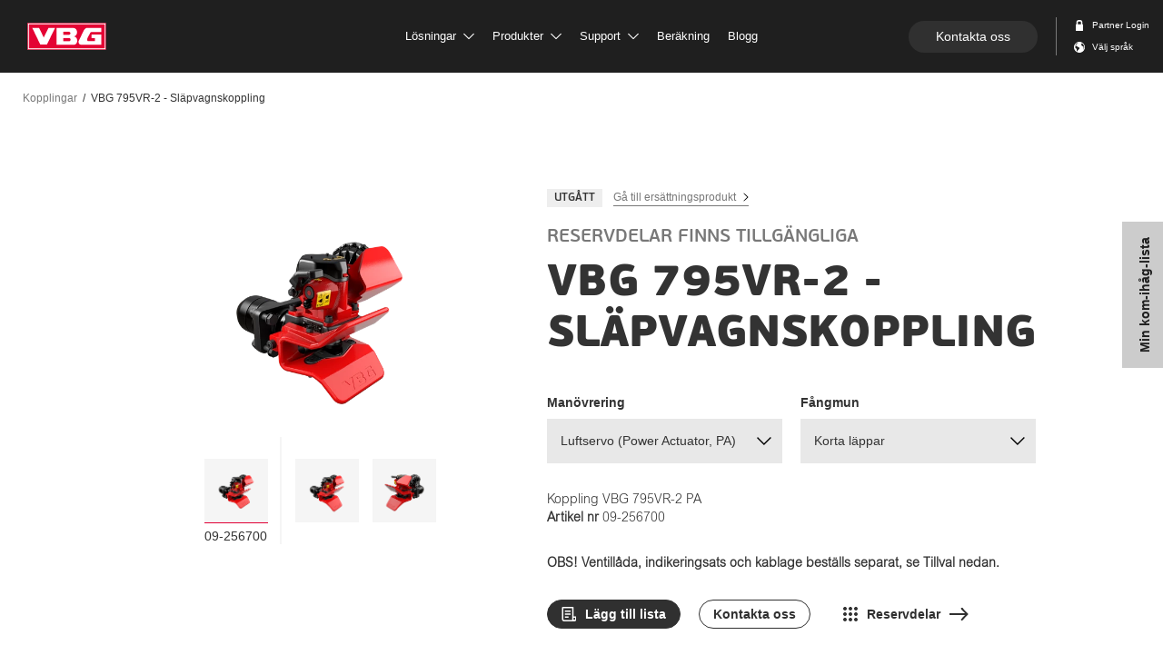

--- FILE ---
content_type: text/html; charset=utf-8
request_url: https://www.vbg.eu/sv/produkter/kopplingar/utgangna-produkter/vbg-795vr-2---slapvagnskoppling/?v=09-256700
body_size: 171460
content:


<!doctype html>
<html lang="sv" class="product-page ">
<head>

<meta charset="utf-8" />
<meta http-equiv="X-UA-Compatible" content="IE=10" />
<meta name="viewport" content="width=device-width, initial-scale=1.0" />

    <meta property="og:site_name" content="VBG" />
    <meta property="og:title" content="VBG 795VR-2 - Sl&#228;pvagnskoppling" />
        <meta property="og:image" content="/globalassets/inriver/resources/vbg795vr-2_p_1.png?v=1714029115"/>
        <meta name="description" content="Denna produkt har utgått ur vårt sortiment. Här hittar du produktinformation som tekniska data, dokumentation, manualer och eventuella reservdelar för din produkt.

En koppling avsedd för tunga kärror, släpvagnar med boggiframvagn och dolly, försedda med dragögla SS Ø 57 mm. Med kapslat infästningspaket blir det valet för dig som kör under tuffare vägförhållanden, t. ex. skogs-, anläggnings- eller entreprenadtransporter och har ett behov av höga prestandavärden. Tack vare den genomtänkta och användarvänliga konstruktionen får du en driftsäker och slitstark koppling med låga driftkostnader. Det välbeprövade infästningspaketet med stora lagringsytor är anpassat för stora vertikalkrafter." />
        <meta property="og:description" content="Denna produkt har utgått ur vårt sortiment. Här hittar du produktinformation som tekniska data, dokumentation, manualer och eventuella reservdelar för din produkt.

En koppling avsedd för tunga kärror, släpvagnar med boggiframvagn och dolly, försedda med dragögla SS Ø 57 mm. Med kapslat infästningspaket blir det valet för dig som kör under tuffare vägförhållanden, t. ex. skogs-, anläggnings- eller entreprenadtransporter och har ett behov av höga prestandavärden. Tack vare den genomtänkta och användarvänliga konstruktionen får du en driftsäker och slitstark koppling med låga driftkostnader. Det välbeprövade infästningspaketet med stora lagringsytor är anpassat för stora vertikalkrafter." />


<link rel="apple-touch-icon" sizes="180x180" href="/ContentAssets/VBG/img/favicons/apple-touch-icon.png">
<link rel="icon" type="image/png" href="/ContentAssets/VBG/img/favicons/favicon-32x32.png" sizes="32x32">
<link rel="icon" type="image/png" href="/ContentAssets/VBG/img/favicons/favicon-16x16.png" sizes="16x16">
<link rel="manifest" href="/ContentAssets/VBG/img/favicons/manifest.json">
<link rel="mask-icon" href="/ContentAssets/VBG/img/favicons/safari-pinned-tab.svg" color="#5bbad5">
<meta name="theme-color" content="#ffffff">

<script src="//ajax.googleapis.com/ajax/libs/jquery/3.3.1/jquery.min.js"></script>

<link href="/dist/VBG/css/vbg.bundle.css?v=ff76ccbe26c1fbe5049929028a4791ad" rel="stylesheet" />
<link href="//cdn2.hubspot.net/hubfs/2640104/Assets/hubspot-forms/hubspot-forms.css" rel="stylesheet" />

<script id="CookieConsent" src="https://policy.app.cookieinformation.com/uc.js"
        data-culture="sv" data-gcm-version="2.0" type="text/javascript"></script>
<link href="/sv/produkter/kopplingar/utgangna-produkter/vbg-795vr-2---slapvagnskoppling/?v=09-256700" rel="canonical" />

<link href="/sv/produkter/kopplingar/utgangna-produkter/vbg-795vr-2---slapvagnskoppling/" hreflang="sv" rel="alternate" /><link href="/da/produkter/koblinger/udgaede-produkter/vbg-795vr-2---pahangskobling/" hreflang="da" rel="alternate" /><link href="/de/produkte/kupplungen/ausgelaufene-produkte/vbg-795vr-2---anhangerkupplung/" hreflang="de" rel="alternate" /><link href="/en/products/couplings/expired-products/vbg-795vr-2---trailer-coupling/" hreflang="en" rel="alternate" /><link href="/fi/tuotteet/vetokytkimet/poistuneet-tuotteet/vbg-795vr-2---vetokytkin/" hreflang="fi" rel="alternate" /><link href="/no/produkter/koblinger/utgatte-produkter/vbg-795vr-2---tilhengerkobling/" hreflang="no" rel="alternate" />
    <title>VBG 795VR-2 - Sl&#228;pvagnskoppling | Utg&#229;ngna produkter | VBG</title>
    

        <script>
        (function (w, d, s, l, i) {
            w[l] = w[l] || []; w[l].push({ 'gtm.start': new Date().getTime(), event: 'gtm.js' });
            var f = d.getElementsByTagName(s)[0],
                j = d.createElement(s), dl = l != 'dataLayer' ? '&l=' + l : ''; j.async = true; j.src =
                    'https://www.googletagmanager.com/gtm.js?id=' + i + dl; f.parentNode.insertBefore(j, f);
        })(window, document, 'script', 'dataLayer', 'GTM-KNKKNB5');</script>
    

    <meta name="facebook-domain-verification" content="qthr2oc2ca5ek88i13r3umsf8mbh8y" />

</head>
<body class="  preload">
    <noscript><iframe src="https://www.googletagmanager.com/ns.html?id=GTM-KNKKNB5" height="0" width="0" style="display:none;visibility:hidden"></iframe></noscript>



<nav id="top-menu" class="navbar navbar-fixed-top">
    <div class="menu-container">

        <div class="navbar-header">
            <div class="navbar-back">
                <a href="#" class="navbar-back-link">
                    <span class="navbar-back-icon"></span>
                </a>
            </div>
            <div class="navbar-heading">
                <span class="navbar-heading-logo">
                    <a href="/sv/" class="logo-link">
                        <img src="/ContentAssets/VBG/img/vbg-logo.svg" alt="VBG logo"/>
                    </a>
                </span>
            </div>

            <div class="navbar-action">
                <a href="#" id="mobile-menu-btn" class="mobile-nav-trigger" data-target="#navbar-collapse" aria-expanded="false" aria-controls="navbar">
                    <span class="mobile-icon">
                        <span class="line line-1"></span>
                        <span class="line line-2"></span>
                        <span class="line line-3"></span>
                    </span>
                    <span class="sr-only">Toggle navigation</span>
                </a>
            </div>

        </div>

        <div class="navbar-collapse-wrapper">


            <div id="navbar-collapse" class="navbar-collapse collapse">

                <div class="dropdown-menu-backdrop"></div>

                <ul class="nav navbar-nav">
                                    <li class="dropdown " data-index="0">
                                    <a href="#" class="dropdown-toggle " data-toggle="dropdown" role="button" target="_self">
                                        L&#246;sningar
                                            <span class="svg-icon">
                                                <svg>
                                                    <use xlink:href="#dropdown-arrow"></use>
                                                </svg>
                                            </span>
                                    </a>
                                    <div class="dropdown-menu ">

                                        <div class="dropdown-menu-inner container">

                                                <div class="menu-header">
                                                    <h2 class="title">L&#246;sningar</h2>
                                                    <span class="menu-close svg-icon">
                                                        <svg>
                                                            <use xlink:href="#close"></use>
                                                        </svg>
                                                    </span>
                                                </div>

                                            <div class="dropdown-main-container menu-category-boxes">
                                                <div class="menu-items">
                                                        <div class="menu-item  ">
                                                            <a href="/sv/losningar/">
                                                                <div class="menu-image" data-src="/imagevault/publishedmedia/u7x3adb8a5z0vhk13on2/L-sningar-helhet.svg?preset=small" data-alt=""></div>
                                                                <p class="menu-text">L&#246;sningar med helhetsperspektiv</p>
                                                            </a>
                                                        </div>
                                                        <div class="menu-item  ">
                                                            <a href="/sv/losningar/hallbara-transporter/" target="_self">
                                                                <div class="menu-image" data-src="/imagevault/publishedmedia/2139yxibtv33ljh14w2u/P-byggare-1.svg?preset=small" data-alt=""></div>
                                                                <p class="menu-text">H&#229;llbara transporter</p>
                                                            </a>
                                                        </div>
                                                        <div class="menu-item  ">
                                                            <a href="/sv/losningar/for-pabyggare/" target="_self">
                                                                <div class="menu-image" data-src="/imagevault/publishedmedia/apvj8axm8whp5kfovoi7/P-byggare.svg?preset=small" data-alt=""></div>
                                                                <p class="menu-text">F&#246;r p&#229;byggare</p>
                                                            </a>
                                                        </div>
                                                        <div class="menu-item  ">
                                                            <a href="/sv/losningar/forare/" target="_self">
                                                                <div class="menu-image" data-src="/imagevault/publishedmedia/5u4dpqvokj0eeu5m6357/F-rare.svg?preset=small" data-alt=""></div>
                                                                <p class="menu-text">F&#246;r f&#246;rare</p>
                                                            </a>
                                                        </div>
                                                        <div class="menu-item  ">
                                                            <a href="/sv/losningar/framgangshistorier/" target="_self">
                                                                <div class="menu-image" data-src="/imagevault/publishedmedia/fvh0h915kt30gka9b93l/Kundber-ttelser.svg?preset=small" data-alt=""></div>
                                                                <p class="menu-text">Kundber&#228;ttelser</p>
                                                            </a>
                                                        </div>
                                                                                                    </div>
                                            </div>
                                        </div>

                                    </div>
                                </li>
                                    <li class="dropdown " data-index="1">
                                    <a href="#" class="dropdown-toggle products-link" data-toggle="dropdown" role="button" target="_self">
                                        Produkter
                                            <span class="svg-icon">
                                                <svg>
                                                    <use xlink:href="#dropdown-arrow"></use>
                                                </svg>
                                            </span>
                                    </a>
                                    <div class="dropdown-menu product-dropdown-menu">

                                        <div class="dropdown-menu-inner container">



    <div class="searchbox"></div>
    <script type="text/x-template" id="searchbox-template">
        <div class="searchbox-vuecomp">

            <div class="menu-header search-header"
                 @click="focusSearch">

                <h2 class="title">
                    <search-box-input @input="debounceGotInput"
                                      placeholder-template-text="SÖK PRODUKTER... t.ex: "
                                      clear-button-text="Rensa"
                                      examples="mfc,dragbalk,db-c7,57mm dragögla"
                                      @keydown="onInputKeyDown"
                                      @keyup="onInputKeyUp"
                                      @focus="onInputFocus"
                                      @blur="onInputBlur" />
                </h2>

                <span class="menu-close svg-icon">
                    <svg><use xlink:href="#close"></use></svg>
                </span>
            </div>

            <div class="searchbox-vuecomp__spinner" v-if="isSearching">
                <div class="spinner"></div>
            </div>

            <div class="searchbox-vuecomp__noresults theme-white"
                 v-if="!isSearching && filter && (productList == null && categoryList == null)">

                <p class="preamble">Inga träffar.</p>

                <p class="small">Några exempel på vad du kan söka på:</p>

                    <ul>
                            <li>mfc</li>
                            <li>dragbalk</li>
                            <li>db-c7</li>
                            <li>57mm dragögla</li>
                    </ul>

                <a class="button" @click="clearFilter">
                    B&#246;rja om
                </a>

            </div>

            <div class="dropdown-main-container searchbox-vuecomp__result"
                 :class="{ 'searchbox-vuecomp__result--articles' : isArticleListing }">


                <div class="categories" v-if="categoryList && categoryList.length > 0 && !isArticleListing">
                    <div class="categories-inner">
                        <ul>
                            <li v-for="(category, index) in categoryList"
                                :key="'category-' + index"
                                :id="'resultItem-' + index">
                                <a :href="category.Url">
                                    <div class="product-image" v-if="category.Image"
                                         :style="{ 'background-image': 'url(' + category.Image + ')' }"
                                         :alt="category.Title"></div>
                                    <div class="product-body">
                                        <span class="product-name" v-html="formatWithHighlight(category.Title)"></span>
                                    </div>
                                </a>
                            </li>
                        </ul>
                    </div>
                </div>

                <ul>
                    <li class="searchbox-vuecomp__item" v-for="(product, index) in productList"
                        :key="'product-' + index"
                        :id="'resultItem-' + index"
                        :class="{ 'is-focused' : index === focusIndex }">
                        <a :href="product.ProductUrl">

                            <div class="product-image" v-if="product.ProductMainImage"
                                 :style="{ 'background-image' : 'url(' + product.ProductMainImage +')' }"
                                 :alt="product.ProductName"></div>

                            <div class="product-body">
                                <span class="product-name" v-html="formatWithHighlight(product.ProductName)"></span>
                                <span class="product-desc" v-html="formatWithHighlight(product.ProductDescription)"></span>
                            </div>

                        </a>
                        <div class="product-articles" v-if="product.hasOwnProperty('RelatedItems') && product.RelatedItems != null && (isArticleListing || product.RelatedItems.length > 1)">
                            <ul>
                                <li v-for="article in getFilteredArticles(product.RelatedItems)" :key="article.ItemNumber">
                                    <a :href="getArticleUrl(article, product)">
                                        <span class="article-number" v-html="formatWithHighlight(getFilteredArticleNumber(article))"></span>
                                        <span class="article-name truncate"
                                              :title="article.ItemShortName ? article.ItemShortName : article.ItemName"
                                              v-html="truncate(formatWithHighlight(article.ItemShortName ? article.ItemShortName : article.ItemName))"></span>
                                    </a>
                                </li>
                            </ul>
                        </div>
                        <div class="badges-container" v-if="product.Badges">
                            <span v-for="badge in product.Badges" :class="badge.Name.toLowerCase()">
                                {{ badge.TranslatedName }}
                            </span>
                        </div>
                    </li>
                </ul>

            </div>

        </div>
    </script>

                                            <div class="dropdown-main-container menu-category-boxes">
                                                <div class="menu-items">
                                                        <div class="menu-item  ">
                                                            <a href="/sv/produkter/kopplingar/">
                                                                <div class="menu-image" data-src="/globalassets/menybilder/vbg-795vr-3-pa_l-l.png?v=1632122430&amp;preset=small" data-alt=""></div>
                                                                <p class="menu-text">Kopplingar</p>
                                                            </a>
                                                        </div>
                                                        <div class="menu-item  ">
                                                            <a href="/sv/produkter/vbg-driver-assist/">
                                                                <div class="menu-image" data-src="/globalassets/menybilder/menu-driver-assist.jpg?v=1652191373&amp;preset=small" data-alt=""></div>
                                                                <p class="menu-text">VBG Driver Assist</p>
                                                            </a>
                                                        </div>
                                                        <div class="menu-item  ">
                                                            <a href="/sv/produkter/dragbalkssystem/">
                                                                <div class="menu-image" data-src="/globalassets/menybilder/dragbalkmeny2.jpg?v=1526977473&amp;preset=small" data-alt=""></div>
                                                                <p class="menu-text">Dragbalkssystem</p>
                                                            </a>
                                                        </div>
                                                        <div class="menu-item  ">
                                                            <a href="/sv/produkter/underkorningsskydd/">
                                                                <div class="menu-image" data-src="/globalassets/menybilder/u-skydd_produktvaljare.png?v=1662447913&amp;preset=small" data-alt=""></div>
                                                                <p class="menu-text">Underk&#246;rningsskydd</p>
                                                            </a>
                                                        </div>
                                                        <div class="menu-item  ">
                                                            <a href="/sv/produkter/dragstanger/">
                                                                <div class="menu-image" data-src="/globalassets/menybilder/dragstangmeny2.jpg?v=1527153014&amp;preset=small" data-alt=""></div>
                                                                <p class="menu-text">Dragst&#228;nger</p>
                                                            </a>
                                                        </div>
                                                        <div class="menu-item  ">
                                                            <a href="/sv/produkter/dragoglor/">
                                                                <div class="menu-image" data-src="/globalassets/dragogla/dragoglamenu.jpg?v=1525696242&amp;preset=small" data-alt=""></div>
                                                                <p class="menu-text">Drag&#246;glor</p>
                                                            </a>
                                                        </div>
                                                        <div class="menu-item  ">
                                                            <a href="/sv/produkter/ovrigt-sortiment/">
                                                                <div class="menu-image" data-src="/globalassets/menybilder/tillbehormeny2.jpg?v=1526997631&amp;preset=small" data-alt=""></div>
                                                                <p class="menu-text">&#214;vrigt sortiment</p>
                                                            </a>
                                                        </div>
                                                        <div class="menu-item  ">
                                                            <a href="/sv/produktoversikt/">
                                                                <div class="menu-image" data-src="/imagevault/publishedmedia/ft5bo6n69m9whjj5qm6y/vbg-menu-system.jpg?preset=small" data-alt=""></div>
                                                                <p class="menu-text">Systemet d&#228;r allt h&#228;nger ihop</p>
                                                            </a>
                                                        </div>
                                                                                                            <div class="menu-item menu-item--sparepart  ">
                                                            <a href="/sv/produkter/reservdelar/">
                                                                <div class="menu-image" data-src="/globalassets/menybilder/spare-parts-menu-2.jpg?v=1646642366&amp;preset=small" data-alt=""></div>
                                                                <p class="menu-text">Reservdelar</p>
                                                            </a>
                                                        </div>
                                                </div>
                                                    <div class="sparepart-item  ">
                                                        <div class="menu-item menu-item--sparepart">
                                                            <div class="menu-image" data-src="/globalassets/menybilder/spare-parts-menu-2.jpg?v=1646642366&amp;preset=small" data-alt=""></div>
                                                            <div class="menu-text-container">
                                                                <p class="menu-text">Reservdelar</p>
                                                                <p class="menu-description">H&#228;r hittar du de reservdelar du beh&#246;ver.</p>
                                                                <a class="cta_button primary" href="/sv/produkter/reservdelar/">Reservdelar</a>
                                                            </div>
                                                        </div>
                                                    </div>
                                            </div>
                                        </div>

                                    </div>
                                </li>
                                    <li class="dropdown " data-index="2">
                                    <a href="#" class="dropdown-toggle " data-toggle="dropdown" role="button" target="_self">
                                        Support
                                            <span class="svg-icon">
                                                <svg>
                                                    <use xlink:href="#dropdown-arrow"></use>
                                                </svg>
                                            </span>
                                    </a>
                                    <div class="dropdown-menu ">

                                        <div class="dropdown-menu-inner container">

                                                <div class="menu-header">
                                                    <h2 class="title">Support</h2>
                                                    <span class="menu-close svg-icon">
                                                        <svg>
                                                            <use xlink:href="#close"></use>
                                                        </svg>
                                                    </span>
                                                </div>

                                            <div class="dropdown-main-container menu-category-boxes">
                                                <div class="menu-items">
                                                        <div class="menu-item  ">
                                                            <a href="/sv/support/">
                                                                <div class="menu-image" data-src="/imagevault/publishedmedia/2yv841kxf1zw7gqhbsbn/Service.svg?preset=small" data-alt=""></div>
                                                                <p class="menu-text">Support</p>
                                                            </a>
                                                        </div>
                                                        <div class="menu-item  ">
                                                            <a href="/sv/support/retur-och-reklamation/" target="_self">
                                                                <div class="menu-image" data-src="/imagevault/publishedmedia/dsyjjfa4bgxm4397imm9/Returer.svg?preset=small" data-alt=""></div>
                                                                <p class="menu-text">Retur och Reklamation</p>
                                                            </a>
                                                        </div>
                                                        <div class="menu-item  ">
                                                            <a href="/sv/support/riktlinjer-for-underhall/" target="_self">
                                                                <div class="menu-image" data-src="/imagevault/publishedmedia/dy5z3mo5pwljlke283ks/Riktlinjer.svg?preset=small" data-alt=""></div>
                                                                <p class="menu-text">Riktlinjer f&#246;r underh&#229;ll</p>
                                                            </a>
                                                        </div>
                                                        <div class="menu-item  ">
                                                            <a href="/sv/support/kvalitet-och-miljo/" target="_self">
                                                                <div class="menu-image" data-src="/imagevault/publishedmedia/9mcef176c2807rmrrfnk/Kvalite.svg?preset=small" data-alt=""></div>
                                                                <p class="menu-text">Kvalit&#233;t och Milj&#246;</p>
                                                            </a>
                                                        </div>
                                                        <div class="menu-item  ">
                                                            <a href="/sv/support/vanliga-fragor/" target="_self">
                                                                <div class="menu-image" data-src="/imagevault/publishedmedia/fhvf37ms8x5kw19s2b6j/Vanliga-fragor.svg?preset=small" data-alt=""></div>
                                                                <p class="menu-text">Vanliga fr&#229;gor</p>
                                                            </a>
                                                        </div>
                                                                                                    </div>
                                            </div>
                                        </div>

                                    </div>
                                </li>
                                    <li class=" " data-index="3">
                                    <a href="/sv/berakning/" class="dropdown-toggle " data-toggle="dropdown" role="button" target="_self">
                                        Ber&#228;kning
                                    </a>
                                    <div class="dropdown-menu ">

                                        <div class="dropdown-menu-inner container">

                                                <div class="menu-header">
                                                    <h2 class="title">Ber&#228;kning</h2>
                                                    <span class="menu-close svg-icon">
                                                        <svg>
                                                            <use xlink:href="#close"></use>
                                                        </svg>
                                                    </span>
                                                </div>

                                            <div class="dropdown-main-container menu-category-boxes">
                                                <div class="menu-items">
                                                                                                    </div>
                                            </div>
                                        </div>

                                    </div>
                                </li>
                                    <li class=" " data-index="4">
                                    <a href="https://blog.vbg.eu/sv" class="dropdown-toggle " data-toggle="dropdown" role="button" target="_top">
                                        Blogg
                                    </a>
                                    <div class="dropdown-menu ">

                                        <div class="dropdown-menu-inner container">

                                                <div class="menu-header">
                                                    <h2 class="title">Blogg</h2>
                                                    <span class="menu-close svg-icon">
                                                        <svg>
                                                            <use xlink:href="#close"></use>
                                                        </svg>
                                                    </span>
                                                </div>

                                            <div class="dropdown-main-container menu-category-boxes">
                                                <div class="menu-items">
                                                                                                    </div>
                                            </div>
                                        </div>

                                    </div>
                                </li>

                </ul>


                <div class="navbar-right">
                        <a class="cta_button rounded contact_button" href="/sv/kontakta-oss/">Kontakta oss</a>
                    <ul class="nav navbar-nav">
                            <li class="icon-link svg-icon ">
                                    <a id="login-link" href="/sv/extranat/">
                                        <svg version="1.1" viewBox="0 0 10.2 10.2">
  <g transform="translate(1.6 .044444)" fill="none" fill-rule="evenodd">
    <g transform="translate(-1302,-26)" fill="#4a4a4a">
      <g transform="translate(29,18)">
        <path d="m1275.1 10.022c0-0.37141 0.3136-0.67407 0.7-0.67407h1.4c0.3857 0 0.7 0.30266 0.7 0.67407v2.0222h-2.8v-2.0222zm4.2 2.0222v-2.0222c0-1.1149-0.9429-2.0222-2.1-2.0222h-1.4c-1.1578 0-2.1 0.9073-2.1 2.0222v2.0222h-0.175c-0.2884 0-0.525 0.22784-0.525 0.50556v5.0556c0 0.27772 0.2366 0.50556 0.525 0.50556h5.95c0.2877 0 0.525-0.22784 0.525-0.50556v-5.0556c0-0.27772-0.2373-0.50556-0.525-0.50556h-0.175z"/>
      </g>
    </g>
  </g>
</svg>
                                        <span>Partner Login</span>
                                    </a>
                            </li>
                                                    <li class="icon-link svg-icon">
                                <a id="lang-selector-link" href="#">
                                    <?xml version="1.0" encoding="UTF-8" standalone="no"?>
<svg width="10px" height="10px" viewBox="0 0 10 10" version="1.1" xmlns="http://www.w3.org/2000/svg" xmlns:xlink="http://www.w3.org/1999/xlink">
    <defs></defs>
    <g id="Components" stroke="none" stroke-width="1" fill="none" fill-rule="evenodd">
        <g id="Navigation" transform="translate(-1300.000000, -48.000000)" fill="#4A4A4A">
            <g id="Group-3" transform="translate(29.000000, 18.000000)">
                <path d="M1278.8125,33.990625 C1278.58,33.9175 1278.36063,33.789375 1278.17625,33.605 C1277.56625,32.995 1277.56625,32.005625 1278.17625,31.395 C1278.2175,31.35375 1278.26,31.31625 1278.30437,31.280625 C1279.54688,32.0525 1280.375,33.429375 1280.375,35 C1280.375,35.81 1280.15438,36.56875 1279.77063,37.219375 C1279.93125,36.179375 1279.87188,35.34625 1279.78063,34.7925 C1279.62625,34.2725 1279.4925,34.221875 1278.8125,33.990625 Z M1276,36.25 L1273.76688,38.7625 C1273.67563,38.708125 1273.58687,38.65125 1273.5,38.590625 L1273.5,36.5625 L1272.25,35.625 L1272.25,34.0625 C1272.25,33.89 1272.39,33.75 1272.5625,33.75 L1273.5,33.75 C1273.5,33.75 1274.4375,35 1276,35.3125 L1276,36.25 Z M1274.4375,31.25 L1272.875,32.8125 L1272.21062,32.8125 C1272.71,31.949375 1273.49562,31.273125 1274.4375,30.9125 L1274.4375,31.25 Z M1271,35 C1271,37.76125 1273.23875,40 1276,40 C1278.76125,40 1281,37.76125 1281,35 C1281,32.23875 1278.76125,30 1276,30 C1273.23875,30 1271,32.23875 1271,35 Z" id="Fill-1"></path>
            </g>
        </g>
    </g>
</svg>
                                        <span>V&#228;lj spr&#229;k</span>
                                </a>
                            </li>
                    </ul>
                </div>

            </div>


        </div>

    </div>
</nav>

    <div id="main-content">
        



<div class="product-submenu theme-white">
    <div class="row">
        <div class="variant-container">
            <a href="#product-variant-picker" class="visible-xs visible-sm">
                <span class="info-text">Visad variant:&nbsp;</span>
                <span class="variant-id-short">Koppling VBG 795VR-2 PA </span>
                <span class="variant-id-label"> Artikel nr </span><span class="variant-partnumber">09-256700</span>
            </a>
            <h2 class="hidden-xs hidden-sm">
                <a href="#product-variant-picker" class="menu-anchor-link">
                    <span class="product-submenu-display-name">VBG 795VR-2 - Sl&#228;pvagnskoppling </span>
                    <span class="variant-id-short">Koppling VBG 795VR-2 PA</span>
                    <span class="variant-id-label"> Artikel nr </span><span class="variant-partnumber">09-256700</span>
                </a>
            </h2>
        </div>
    </div>
</div>

<div class="container-fluid">
    <div class="row">
        <div class="col-12">
            



<nav class="breadcrumbs">
    <ul aria-label="breadcrumb" role="navigation">
            <li>
            <a href="/sv/produkter/kopplingar/">Kopplingar</a>
    </li>
    <li class="selected">
            <span>VBG 795VR-2 - Sl&#228;pvagnskoppling</span>
    </li>

    </ul>
</nav>
        </div>
    </div>
</div>

<article id="product-main" data-name="&#214;versikt" class="block container">
    


<div class="product-overview">
    <div class="product-header">
            <div class="badges-container">
                    <div class="badge expired ">
                        <span>
                            Utg&#229;tt
                        </span>
                    </div>
                                    <a class="more-link replacement-link" href="/sv/produkter/kopplingar/bygelkopplingar/vbg-795vr-3---slapvagnskoppling/">
                        G&#229; till ers&#228;ttningsprodukt
                        <svg class="link-arrow">
                            <use xlink:href="#breadcrumb-arrow"></use>
                        </svg>
                    </a>
            </div>

            <div class="sub-header">Reservdelar finns tillg&#228;ngliga</div>

        <h1>VBG 795VR-2 - Sl&#228;pvagnskoppling</h1>
    </div>
    <div class="product-images">
        <div class="product-image-slider" data-slick='{"dots": true}'>
            <div class="image-container variant-image-container" data-order="0">
                <img class="variant-image" data-current-variant-number="09-256700" src=""/>
            </div>
                <div class="image-container" data-order="1">
                    <img src="/globalassets/inriver/resources/vbg795vr-2_p_1.png?v=1714029115&amp;preset=productcropped" alt=""/>
                </div>
                <div class="image-container" data-order="2">
                    <img src="/globalassets/inriver/resources/09-256900_p_2.png?v=1714029115&amp;preset=productcropped" alt=""/>
                </div>

        </div>
    </div>
    <div class="product-info">
            <article id="product-variant-picker" class="block">
                



<div class="variant-picker container-fluid">
    <div class="variant-filters">
        
        <script id="variant-filters-template" type="text/x-handlebars-template">
            <div class="dropdown-container">
                <div class="variant-filters-title">
                    <h5>{{Title}}</h5>
                    {{#if (haveTranslation Description)}}
                    <button type="button" class="button variant-help-btn" data-target="#product-variant-helper-{{Key}}">
                        <svg id="tooltip" width="24px" height="24px" viewBox="0 0 24 24" version="1.1" xmlns="http://www.w3.org/2000/svg" xmlns:xlink="http://www.w3.org/1999/xlink">
  <defs></defs>
  <g stroke="none" stroke-width="1" fill="none" fill-rule="evenodd">
    <circle stroke="#CCCCCC" stroke-linecap="square" cx="12" cy="12" r="11"></circle>
    <path d="M12.4003906,13.7851562 L10.90625,13.7851562 C10.9023437,13.5703114 10.9003906,13.4394534 10.9003906,13.3925781 C10.9003906,12.9082007 10.9804679,12.5097672 11.140625,12.1972656 C11.3007821,11.8847641 11.6210913,11.5332051 12.1015625,11.1425781 C12.5820337,10.7519512 12.8691402,10.4960944 12.9628906,10.375 C13.1074226,10.1835928 13.1796875,9.9726574 13.1796875,9.7421875 C13.1796875,9.4218734 13.0517591,9.14746208 12.7958984,8.91894531 C12.5400378,8.69042854 12.1953147,8.57617188 11.7617188,8.57617188 C11.3437479,8.57617188 10.994142,8.69531131 10.7128906,8.93359375 C10.4316392,9.17187619 10.2382818,9.53515381 10.1328125,10.0234375 L8.62109375,9.8359375 C8.66406271,9.13671525 8.9619113,8.54297119 9.51464844,8.0546875 C10.0673856,7.56640381 10.7929643,7.32226562 11.6914062,7.32226562 C12.6367235,7.32226562 13.3886691,7.56933347 13.9472656,8.06347656 C14.5058622,8.55761966 14.7851562,9.13280922 14.7851562,9.7890625 C14.7851562,10.1523456 14.6826182,10.4960921 14.4775391,10.8203125 C14.2724599,11.1445329 13.8339877,11.5859347 13.1621094,12.1445312 C12.8144514,12.4335952 12.5986332,12.6660147 12.5146484,12.8417969 C12.4306636,13.017579 12.3925781,13.332029 12.4003906,13.7851562 Z M10.90625,16 L10.90625,14.3535156 L12.5527344,14.3535156 L12.5527344,16 L10.90625,16 Z" id="?-copy" fill="#787878"></path>
  </g>
</svg>
                    </button>
                    {{/if}}
                </div>
                <div class="select-dropdown" data-property-name="{{Key}}">
                    <span class="toggle"></span>
                    <ul>
                        {{#each Values as |cvlValue|}}
                        <li data-value="{{cvlValue.Key}}">{{cvlValue.Value}}</li>
                        {{/each}}
                    </ul>
                </div>
                {{#if (haveTranslation Description)}}
                <div id="product-variant-helper-{{Key}}" class="product-variant-helper-overlay" aria-hidden="true">
                    <div class="product-variant-helper-container">
                        <span class="product-variant-helper-close svg-icon"><svg><use xlink:href="#close"></use></svg></span>
                        {{#if ImageUrl}}
                            <div class="product-variant-helper-image">
                                <div class="image-container">
                                    <img src="{{ImageUrl}}" alt="{{Title}}" />
                                </div>
                            </div>
                        {{/if}}

                        <div class="product-variant-helper-content">
                            <div class="product-variant-helper-heading">
                                <h2>{{Title}}</h2>
                            </div>
                        
                            <div class="product-variant-helper-description">
                                {{Description}}
                            </div>
                        </div>
                    </div>
                </div>
                {{/if}}
            </div>
        </script>
    </div>
</div>
            </article>

        <div class="article-selector-link-container">
            <p class="article-selector-link">
                <span class="variant-id">Koppling VBG 795VR-2 PA</span>
                <br/>
                <span class="variant-id-label"> Artikel nr </span><span class="variant-partnumber">09-256700</span>
            </p>
        </div>

        <p class="variant-description"></p>


        <div class="button-group">
                <div class="sb-add-wrapper"
                     data-id="09-256700"
                     data-title="Koppling VBG 795VR-2 PA"
                     data-desc=""
                     data-url="http://www.vbg.eu/sv/produkter/kopplingar/utgangna-produkter/vbg-795vr-2---slapvagnskoppling/?v=09-256700"
                     data-thumbnail="/globalassets/inriver/resources/vbg795vr-2_p_1.png?v=1714029115&amp;preset=productcropped"
                     data-value="0">
                    <button class="sb-add cta_button secondary size-sm rounded has-icon" type="button">
                        <svg width="15" height="16" viewBox="0 0 15 16" fill="none" xmlns="http://www.w3.org/2000/svg">
<path d="M13.6 16H9H2.4C1.76348 16 1.15303 15.7471 0.702944 15.2971C0.252856 14.847 0 14.2365 0 13.6V0.8C0 0.587827 0.0842854 0.384344 0.234315 0.234315C0.384344 0.0842854 0.587827 0 0.8 0H12C12.2122 0 12.4157 0.0842854 12.5657 0.234315C12.7157 0.384344 12.8 0.587827 12.8 0.8V7V10.4H16V13.6C16 14.2365 15.7471 14.847 15.2971 15.2971C14.847 15.7471 14.2365 16 13.6 16ZM12.8 12V13.6C12.8 13.8122 12.8843 14.0157 13.0343 14.1657C13.1843 14.3157 13.3878 14.4 13.6 14.4C13.8122 14.4 14.0157 14.3157 14.1657 14.1657C14.3157 14.0157 14.4 13.8122 14.4 13.6V12H12.8ZM11.2 14.4V7V1.6H1.6V13.6C1.6 13.8122 1.68429 14.0157 1.83431 14.1657C1.98434 14.3157 2.18783 14.4 2.4 14.4H9H11.2ZM3.2 4H9.6V5.6H3.2V4ZM3.2 7.2H9.6V8.8H3.2V7.2ZM3.2 10.4H7.2V12H3.2V10.4Z" fill="white"/>
</svg>

                    </button>
                </div>

            <a class="cta_button outline size-sm rounded" href="/sv/kontakta-oss/">
                <span>Kontakta oss</span>
            </a>
                <a class="cta_button transparent size-sm has-icon" href="/sv/produkter/reservdelar/koppling/vbg-795vr-2/">
                    <svg id="nav-product-spareparts" width="16" height="16" viewBox="0 0 16 16" fill="none" xmlns="http://www.w3.org/2000/svg">
<path d="M0 2C0 0.89 0.89 0 2 0C3.1 0 4 0.89 4 2C4 3.11 3.1 4 2 4C0.89 4 0 3.11 0 2ZM6 2C6 0.89 6.89 0 8 0C9.1 0 10 0.89 10 2C10 3.11 9.1 4 8 4C6.89 4 6 3.11 6 2ZM12 2C12 0.89 12.89 0 14 0C15.1 0 16 0.89 16 2C16 3.11 15.1 4 14 4C12.89 4 12 3.11 12 2ZM0 8C0 6.89 0.89 6 2 6C3.1 6 4 6.89 4 8C4 9.11 3.1 10 2 10C0.89 10 0 9.11 0 8ZM6 8C6 6.89 6.89 6 8 6C9.1 6 10 6.89 10 8C10 9.11 9.1 10 8 10C6.89 10 6 9.11 6 8ZM12 8C12 6.89 12.89 6 14 6C15.1 6 16 6.89 16 8C16 9.11 15.1 10 14 10C12.89 10 12 9.11 12 8ZM0 14C0 12.89 0.89 12 2 12C3.1 12 4 12.89 4 14C4 15.11 3.1 16 2 16C0.89 16 0 15.11 0 14ZM6 14C6 12.89 6.89 12 8 12C9.1 12 10 12.89 10 14C10 15.11 9.1 16 8 16C6.89 16 6 15.11 6 14ZM12 14C12 12.89 12.89 12 14 12C15.1 12 16 12.89 16 14C16 15.11 15.1 16 14 16C12.89 16 12 15.11 12 14Z" fill="currentColor"/>
</svg>

                    <span>Reservdelar</span>
                    <svg id="link-arrow" x="0px" y="0px" width="21px" height="16px" viewBox="0 0 21 16" version="1.1" xmlns="http://www.w3.org/2000/svg" xmlns:xlink="http://www.w3.org/1999/xlink">
  <defs></defs>
  <g id="Page-1" stroke="none" stroke-width="1" fill="none" fill-rule="evenodd">
    <g id="link-arrow" transform="translate(0.000000, 2.000000)" stroke="currentColor" stroke-width="2">
      <path d="M13.661111,0 C13.661111,0 16.5246438,3.01526355 17.9564102,4.52289533 C18.4257643,5.01711919 18.8951183,5.51134304 19.3644724,6.0055669 L13.734565,12" id="Path-68" stroke-linecap="square"></path>
      <path d="M19.1722221,6 L-1.11e-07,6" id="Line"></path>
    </g>
  </g>
</svg>
                </a>
        </div>
        <div class="divider"></div>
    </div>
</div>
</article>

<div class="product-tabs" id="productTabs">
     <!-- Nav tabs -->
    <div class="product-tab-nav js-prodTabs">
        <div class="container">
            <ul class="nav nav-tabs" role="tablist">

                <li role="presentation" id="product-main-tab-header">
                    <a href="#product-main-tab" aria-controls="product-main-tab" role="tab" data-toggle="tab">
                        <svg id="nav-product-variant-list" width="16" height="14" viewBox="0 0 16 14" fill="none" xmlns="http://www.w3.org/2000/svg">
<path d="M8 8L0 4L8 0L16 4L8 8ZM14.4 6.2L16 7L8 11L0 7L1.60001 6.2L8 9.39999L14.4 6.2ZM14.4 9.2L16 10L8 14L0 10L1.60001 9.2L8 12.4L14.4 9.2Z" fill="currentColor"/>
</svg>

                        &#214;versikt
                    </a>
                </li>
                    <li role="presentation" id="product-techdata-tab-header">
                        <a href="#product-techdata-tab" aria-controls="product-techdata-tab" role="tab" data-toggle="tab" data-id="technical-data">
                            <svg id="nav-product-techdata" width="16" height="16" viewBox="0 0 16 16" fill="none" xmlns="http://www.w3.org/2000/svg">
<g clip-path="url(#clip0)">
<path d="M16.0017 6.5L12.4717 6.15002L14.7217 3.40997L12.6017 1.28998L9.86169 3.53998L9.51172 0.0100098H6.51172L6.16171 3.53998L3.42172 1.28998L1.3017 3.40997L3.54172 6.15002L0.0117188 6.5V9.5L3.54172 9.84998L1.3017 12.59L3.42172 14.71L6.16171 12.46L6.51172 15.99H9.51172L9.86169 12.46L12.6017 14.71L14.7217 12.59L12.4717 9.84998L16.0017 9.5V6.5ZM8.00171 11C6.34171 11 5.00171 9.66 5.00171 8C5.00171 6.34 6.34171 5 8.00171 5C9.66171 5 11.0017 6.34 11.0017 8C11.0017 9.66 9.66171 11 8.00171 11Z" fill="currentColor"/>
<path d="M9 8C9 8.55 8.55 9 8 9C7.45 9 7 8.55 7 8C7 7.45 7.45 7 8 7C8.55 7 9 7.45 9 8Z" fill="currentColor"/>
</g>
<defs>
<clipPath id="clip0">
<rect width="16" height="16" fill="white"/>
</clipPath>
</defs>
</svg>

                            Tekniska data
                        </a>
                    </li>

                    <li role="presentation" id="product-accessories-tab-header">
                        <a href="#product-accessories-tab" aria-controls="product-accessories-tab" role="tab" data-toggle="tab" data-id="accessories">
                            <svg id="nav-product-accessories" width="16" height="16" viewBox="0 0 16 16" fill="none" xmlns="http://www.w3.org/2000/svg">
<path d="M8 0C3.58 0 0 3.58 0 8C0 12.42 3.58 16 8 16C12.42 16 16 12.42 16 8C16 3.58 12.42 0 8 0ZM9 9V13H7V9H3V7H7V3H9V7H13V9H9Z" fill="currentColor"/>
</svg>

                            Tillval / Tillbeh&#246;r
                        </a>
                    </li>
                                    <li role="presentation" id="product-documents-tab-header">
                        <a href="#product-documents-tab" aria-controls="product-documents-tab" role="tab" data-toggle="tab" data-id="documents">
                            <svg id="nav-product-documents" width="16" height="14" viewBox="0 0 16 14" fill="none" xmlns="http://www.w3.org/2000/svg">
<path d="M14 10V12H2V10H0V14H16V10H14ZM12 5H9V0H7V5H4L8 11L12 5Z" fill="currentColor"/>
</svg>

                            Dokumentation / Manualer
                        </a>
                    </li>
                                    <li role="presentation" id="product-variant-list-tab-header">
                        <a href="#product-variant-list-tab" aria-controls="product-variant-list-tab" role="tab" data-toggle="tab" data-id="variants">
                            <svg id="nav-product-variant-picker" width="16" height="14" viewBox="0 0 16 14" fill="none" xmlns="http://www.w3.org/2000/svg">
<path d="M8 8L0 4L8 0L16 4L8 8ZM14.4 6.2L16 7L8 11L0 7L1.60001 6.2L8 9.39999L14.4 6.2ZM14.4 9.2L16 10L8 14L0 10L1.60001 9.2L8 12.4L14.4 9.2Z" fill="currentColor"/>
</svg>

                            Visa alla varianter
                        </a>
                    </li>
            </ul>
        </div>
    </div>


  <!-- Tab panes -->
  <div class="tab-content">
            <div role="tabpanel" class="tab-pane active" id="product-main-tab">
                <section class="block theme-lightgrey product-desc-container">
                    <div class="container">
                        <div class="product-desc two-col column-fill-auto">
                            Denna produkt har utgått ur vårt sortiment. Här hittar du produktinformation som tekniska data, dokumentation, manualer och eventuella reservdelar för din produkt.<br/><br/>En koppling avsedd för tunga kärror, släpvagnar med boggiframvagn och dolly, försedda med dragögla SS Ø 57 mm. Med kapslat infästningspaket blir det valet för dig som kör under tuffare vägförhållanden, t. ex. skogs-, anläggnings- eller entreprenadtransporter och har ett behov av höga prestandavärden. Tack vare den genomtänkta och användarvänliga konstruktionen får du en driftsäker och slitstark koppling med låga driftkostnader. Det välbeprövade infästningspaketet med stora lagringsytor är anpassat för stora vertikalkrafter.
                        </div>
                    </div>
                </section>
                
                
                

                


                

               
            </div>


        <div role="tabpanel" class="tab-pane" id="product-techdata-tab">
            <article id="product-techdata" class="block theme-black">
                <div class="container"></div>

<script id="technical-data-template" type="text/x-handlebars-template">

    <div class="row">
        <div class="section-header col-md-12">
            <h2>Tekniska data</h2>

                <div class="content-text"><span>&nbsp;</span></div>
        </div>
    </div>

    <div class="row">
        <div class="{{#if this.PerformanceValues}}col-lg-6{{else}}col-lg-12{{/if}} table-wrapper">

            <h3>Specifikationer</h3>

            <table class="table table-condensed table-responsive">
                <tbody>
                    {{#each this.Specifications as |specification|}}
                    <tr>
                        <td>{{specification.Name}}</td>
                        <td>{{#each specification.Value as |v|}}{{{v}}}{{/each}}</td>
                    </tr>
                    {{/each}}
                </tbody>
            </table>

            <h3 class="table-extra-header"></h3>

            <p class="table-extra-text"></p>

        </div>
        <div class="col-lg-6 table-wrapper">

            {{#if this.PerformanceValues}}

            <h3>Prestandav&#228;rden</h3>

            <table class="table table-condensed table-responsive">
                {{#if this.PerformanceValuesHeaders}}
                <thead>
                    <tr>
                        <th>&nbsp;</th>
                        {{#each this.PerformanceValuesHeaders}}
                        <th>{{this}}</th>
                        {{/each}}
                    </tr>
                </thead>
                {{/if}}
                <tbody>
                    {{#each this.PerformanceValues as |performanceValue|}}
                    <tr>
                        <td>{{performanceValue.Name}}</td>
                        {{#each performanceValue.Value as |v|}}
                        <td>{{v}}</td>
                        {{/each}}
                    </tr>
                    {{/each}}
                </tbody>
            </table>

            {{#if this.PerformanceValuesDescriptionHeader}}
                <h3 class="table-extra-header">{{this.PerformanceValuesDescriptionHeader}}</h3>
            {{/if}}
            {{#if this.PerformanceValuesDescriptionText}}
                <p class="table-extra-text">{{{this.PerformanceValuesDescriptionText}}}</p>
            {{/if}}

            {{/if}}
        </div>
    </div>

</script>
            </article>
            
            
            

        </div>

        <div role="tabpanel" class="tab-pane" id="product-accessories-tab">
            <article id="product-accessories" class="block theme-darkgrey">
                
<div class="container"></div>


<script id="accessories-template" type="text/x-handlebars-template">
    <div class="row">
        <div class="section-header col-xs-12 col-md-8 col-lg-6">
            <h2>Tillval / Tillbeh&#246;r</h2>
        </div>
    </div>
    <div class="row">
            <div class="left-column col-lg-6 table-wrapper">

                <h3>Tillval</h3>

                {{#each this.Addons as |accessoryGroup|}}
                <table data-acccessorygroup="{{accessoryGroup.Name}}" class="table table-condensed table-responsive">
                    <thead>
                        <tr>
                            <th>{{accessoryGroup.Name}}</th>
                            <th>Artikel nr</th>
                        </tr>
                    </thead>
                    <tbody>
                        {{#each accessoryGroup.Accessories as |addon|}}
                        <tr>
                            <td>
                                <div>
                                    {{#if addon.AccessoryUrl }}<a href="{{addon.AccessoryUrl}}">
                                        {{/if}}
                                        {{#if addon.ImageUrl }}
                                        <div class="image">
                                            <div class="white-bg"><img src="{{addon.ImageUrl}}?preset=listThumbnail" alt="{{addon.Name}}" /></div>
                                        </div>
                                        {{/if}}
                                        <span>{{addon.Name}}</span>
                                        {{#if addon.AccessoryUrl }}
                                    </a>{{/if}}
                                </div>
                            </td>
                            <td>
                                {{#if addon.AccessoryUrl }}
                                <a href="{{addon.AccessoryUrl}}">{{/if}}{{addon.PartNumber}}{{#if addon.AccessoryUrl }}</a>
                                {{/if}}
                            </td>
                        </tr>
                        {{/each}}
                    </tbody>
                </table>
                {{/each}}

                <h3 class="table-extra-header"></h3>

                <p class="table-extra-text"></p>

            </div>

            <div class="right-column col-lg-6 table-wrapper">

                <h3>Tillbeh&#246;r</h3>

                {{#each this.Accessories as |accessoryGroup|}}
                <table class="table table-condensed table-responsive">
                    <thead>
                        <tr>
                            <th>{{accessoryGroup.Name}}</th>
                            <th>Artikel nr</th>
                        </tr>
                    </thead>
                    <tbody>
                        {{#each accessoryGroup.Accessories as |accessory|}}
                        <tr>
                            <td>
                                <div>
                                    {{#if accessory.AccessoryUrl }}<a href="{{accessory.AccessoryUrl}}">
                                        {{/if}}
                                        {{#if accessory.ImageUrl }}
                                        <div class="image">
                                            <div class="white-bg"><img src="{{accessory.ImageUrl}}?preset=listThumbnail" alt="{{accessory.Name}}" /></div>
                                        </div>
                                        {{/if}}
                                        <span>{{accessory.Name}}</span>
                                        {{#if accessory.AccessoryUrl }}
                                    </a>{{/if}}
                                </div>
                            </td>
                            <td>
                                {{#if accessory.AccessoryUrl }}<a href="{{accessory.AccessoryUrl}}">
                                    {{/if}}
                                    {{accessory.PartNumber}}
                                    {{#if accessory.AccessoryUrl }}
                                </a>{{/if}}
                            </td>
                        </tr>
                        {{/each}}
                    </tbody>
                </table>
                {{/each}}

                <h3 class="table-extra-header"></h3>

                <p class="table-extra-text"></p>

            </div>
    </div>
</script>
            </article>
        </div>

        <div role="tabpanel" class="tab-pane" id="product-documents-tab">
            <article id="product-documents" class="block theme-black">
                <div class="container">

    <div class="row">
        <div class="section-header col-xs-12 col-md-8 col-lg-6">
            <h2 class="title">Dokumentation / Manualer</h2>
            <div class="content-text"><span>&nbsp;</span></div>
        </div>
    </div>

    <div class="row">
        <div class="col-xs-12 col-md-8">
            <table id="document-list">
                
            </table>

            
            <script id="variant-document-listing-template" type="text/x-handlebars-template">
                {{> document-listing-template Documents}}
             </script>

            <script id="document-listing-template" type="text/x-handlebars-template">
                {{#each this as |documentList|}}
                <tbody>
                    <tr class="space-row"></tr>
                    <tr class="header-row">
                        <th>{{Key}}</th>
                        <th>Format</th>
                        <th>Storlek</th>
                    </tr>
                    {{#each Value as |document|}}
                    <tr>
                        <td class="icon-column"><a href="{{document.Url}}"><span class="icon download-icon"></span>{{document.Name}}</a></td>
                        <td>{{document.FileType}}</td>
                        <td><span class="text-nowrap">{{document.FileSize}}</span></td>
                    </tr>
                    {{/each}}
                </tbody>
                {{/each}}
            </script>
        </div>
        <div class="col-xs-12 col-md-4">
            <div class="info-box">
                        <h4>Saknar du ett visst dokument?</h4>

                

                <a href="/sv/support/">
                    <p class="link-footer">G&#229; till support <span class="svg-icon"><svg><use xlink:href="#link-arrow"></use></svg></span></p></a>
            </div>
        </div>
        <script type="text/javascript">
            
        </script>
    </div>

</div>
            </article>
        </div>


        <div role="tabpanel" class="tab-pane" id="product-variant-list-tab">
            <article id="product-variant-list" class="block theme-lightgrey">
                <div class="variant-list container">
    <div class="row">
        <div class="section-header col-xs-12 col-md-8 col-lg-6">
            <h2 class="title">Visa alla varianter</h2>
        </div>
    </div>
    <div class="row">
        <div class="col-xs-12">
            <nav class="table-wrapper">
                <ul>
                    <li class="table-header-row"><span>Artikelnummer</span>
                        <span>Man&#246;vrering</span>
                        <span>F&#229;ngmun</span>
                    </li>
                        <li id="tr-09-256700">
                            <span>
                                <a href="/sv/produkter/kopplingar/utgangna-produkter/vbg-795vr-2---slapvagnskoppling/?v=09-256700">09-256700</a>
                            </span>
                                <span>
                                    <a href="/sv/produkter/kopplingar/utgangna-produkter/vbg-795vr-2---slapvagnskoppling/?v=09-256700">
                                        Luftservo (Power Actuator, PA)
                                          </a>
                                </span>
                                <span>
                                    <a href="/sv/produkter/kopplingar/utgangna-produkter/vbg-795vr-2---slapvagnskoppling/?v=09-256700">
                                        Korta l&#228;ppar
                                          </a>
                                </span>
                        </li>
                        <li id="tr-09-256800">
                            <span>
                                <a href="/sv/produkter/kopplingar/utgangna-produkter/vbg-795vr-2---slapvagnskoppling/?v=09-256800">09-256800</a>
                            </span>
                                <span>
                                    <a href="/sv/produkter/kopplingar/utgangna-produkter/vbg-795vr-2---slapvagnskoppling/?v=09-256800">
                                        Luftservo (Power Actuator, PA)
                                          </a>
                                </span>
                                <span>
                                    <a href="/sv/produkter/kopplingar/utgangna-produkter/vbg-795vr-2---slapvagnskoppling/?v=09-256800">
                                        Kort och l&#229;ng l&#228;pp
                                          </a>
                                </span>
                        </li>
                        <li id="tr-09-256900">
                            <span>
                                <a href="/sv/produkter/kopplingar/utgangna-produkter/vbg-795vr-2---slapvagnskoppling/?v=09-256900">09-256900</a>
                            </span>
                                <span>
                                    <a href="/sv/produkter/kopplingar/utgangna-produkter/vbg-795vr-2---slapvagnskoppling/?v=09-256900">
                                        Luftservo (Power Actuator, PA)
                                          </a>
                                </span>
                                <span>
                                    <a href="/sv/produkter/kopplingar/utgangna-produkter/vbg-795vr-2---slapvagnskoppling/?v=09-256900">
                                        L&#229;nga l&#228;ppar
                                          </a>
                                </span>
                        </li>
                        <li id="tr-09-256100">
                            <span>
                                <a href="/sv/produkter/kopplingar/utgangna-produkter/vbg-795vr-2---slapvagnskoppling/?v=09-256100">09-256100</a>
                            </span>
                                <span>
                                    <a href="/sv/produkter/kopplingar/utgangna-produkter/vbg-795vr-2---slapvagnskoppling/?v=09-256100">
                                        Manuell
                                          </a>
                                </span>
                                <span>
                                    <a href="/sv/produkter/kopplingar/utgangna-produkter/vbg-795vr-2---slapvagnskoppling/?v=09-256100">
                                        Korta l&#228;ppar
                                          </a>
                                </span>
                        </li>
                        <li id="tr-09-256200">
                            <span>
                                <a href="/sv/produkter/kopplingar/utgangna-produkter/vbg-795vr-2---slapvagnskoppling/?v=09-256200">09-256200</a>
                            </span>
                                <span>
                                    <a href="/sv/produkter/kopplingar/utgangna-produkter/vbg-795vr-2---slapvagnskoppling/?v=09-256200">
                                        Manuell
                                          </a>
                                </span>
                                <span>
                                    <a href="/sv/produkter/kopplingar/utgangna-produkter/vbg-795vr-2---slapvagnskoppling/?v=09-256200">
                                        Kort och l&#229;ng l&#228;pp
                                          </a>
                                </span>
                        </li>
                        <li id="tr-09-256300">
                            <span>
                                <a href="/sv/produkter/kopplingar/utgangna-produkter/vbg-795vr-2---slapvagnskoppling/?v=09-256300">09-256300</a>
                            </span>
                                <span>
                                    <a href="/sv/produkter/kopplingar/utgangna-produkter/vbg-795vr-2---slapvagnskoppling/?v=09-256300">
                                        Manuell
                                          </a>
                                </span>
                                <span>
                                    <a href="/sv/produkter/kopplingar/utgangna-produkter/vbg-795vr-2---slapvagnskoppling/?v=09-256300">
                                        L&#229;nga l&#228;ppar
                                          </a>
                                </span>
                        </li>
                        <li id="tr-09-256400">
                            <span>
                                <a href="/sv/produkter/kopplingar/utgangna-produkter/vbg-795vr-2---slapvagnskoppling/?v=09-256400">09-256400</a>
                            </span>
                                <span>
                                    <a href="/sv/produkter/kopplingar/utgangna-produkter/vbg-795vr-2---slapvagnskoppling/?v=09-256400">
                                        Luftmekanism AM (Air Mechanism)
                                          </a>
                                </span>
                                <span>
                                    <a href="/sv/produkter/kopplingar/utgangna-produkter/vbg-795vr-2---slapvagnskoppling/?v=09-256400">
                                        Korta l&#228;ppar
                                          </a>
                                </span>
                        </li>
                        <li id="tr-09-256500">
                            <span>
                                <a href="/sv/produkter/kopplingar/utgangna-produkter/vbg-795vr-2---slapvagnskoppling/?v=09-256500">09-256500</a>
                            </span>
                                <span>
                                    <a href="/sv/produkter/kopplingar/utgangna-produkter/vbg-795vr-2---slapvagnskoppling/?v=09-256500">
                                        Luftmekanism AM (Air Mechanism)
                                          </a>
                                </span>
                                <span>
                                    <a href="/sv/produkter/kopplingar/utgangna-produkter/vbg-795vr-2---slapvagnskoppling/?v=09-256500">
                                        Kort och l&#229;ng l&#228;pp
                                          </a>
                                </span>
                        </li>
                        <li id="tr-09-256600">
                            <span>
                                <a href="/sv/produkter/kopplingar/utgangna-produkter/vbg-795vr-2---slapvagnskoppling/?v=09-256600">09-256600</a>
                            </span>
                                <span>
                                    <a href="/sv/produkter/kopplingar/utgangna-produkter/vbg-795vr-2---slapvagnskoppling/?v=09-256600">
                                        Luftmekanism AM (Air Mechanism)
                                          </a>
                                </span>
                                <span>
                                    <a href="/sv/produkter/kopplingar/utgangna-produkter/vbg-795vr-2---slapvagnskoppling/?v=09-256600">
                                        L&#229;nga l&#228;ppar
                                          </a>
                                </span>
                        </li>
                </ul>
            </nav>
        </div>
    </div>
</div>
            </article>
        </div>

  </div>

</div>




<div class="svgicons-container">
    <svg id="nav-product-variant-list" width="16" height="14" viewBox="0 0 16 14" fill="none" xmlns="http://www.w3.org/2000/svg">
<path d="M8 8L0 4L8 0L16 4L8 8ZM14.4 6.2L16 7L8 11L0 7L1.60001 6.2L8 9.39999L14.4 6.2ZM14.4 9.2L16 10L8 14L0 10L1.60001 9.2L8 12.4L14.4 9.2Z" fill="currentColor"/>
</svg>

    <svg id="nav-product-variant-picker" width="16" height="14" viewBox="0 0 16 14" fill="none" xmlns="http://www.w3.org/2000/svg">
<path d="M8 8L0 4L8 0L16 4L8 8ZM14.4 6.2L16 7L8 11L0 7L1.60001 6.2L8 9.39999L14.4 6.2ZM14.4 9.2L16 10L8 14L0 10L1.60001 9.2L8 12.4L14.4 9.2Z" fill="currentColor"/>
</svg>

    <svg id="nav-product-main" width="16" height="14" viewBox="0 0 16 14" fill="none" xmlns="http://www.w3.org/2000/svg">
<path d="M8 8L0 4L8 0L16 4L8 8ZM14.4 6.2L16 7L8 11L0 7L1.60001 6.2L8 9.39999L14.4 6.2ZM14.4 9.2L16 10L8 14L0 10L1.60001 9.2L8 12.4L14.4 9.2Z" fill="currentColor"/>
</svg>

    <svg id="nav-product-techdata" width="16" height="16" viewBox="0 0 16 16" fill="none" xmlns="http://www.w3.org/2000/svg">
<g clip-path="url(#clip0)">
<path d="M16.0017 6.5L12.4717 6.15002L14.7217 3.40997L12.6017 1.28998L9.86169 3.53998L9.51172 0.0100098H6.51172L6.16171 3.53998L3.42172 1.28998L1.3017 3.40997L3.54172 6.15002L0.0117188 6.5V9.5L3.54172 9.84998L1.3017 12.59L3.42172 14.71L6.16171 12.46L6.51172 15.99H9.51172L9.86169 12.46L12.6017 14.71L14.7217 12.59L12.4717 9.84998L16.0017 9.5V6.5ZM8.00171 11C6.34171 11 5.00171 9.66 5.00171 8C5.00171 6.34 6.34171 5 8.00171 5C9.66171 5 11.0017 6.34 11.0017 8C11.0017 9.66 9.66171 11 8.00171 11Z" fill="currentColor"/>
<path d="M9 8C9 8.55 8.55 9 8 9C7.45 9 7 8.55 7 8C7 7.45 7.45 7 8 7C8.55 7 9 7.45 9 8Z" fill="currentColor"/>
</g>
<defs>
<clipPath id="clip0">
<rect width="16" height="16" fill="white"/>
</clipPath>
</defs>
</svg>

    <svg id="nav-product-accessories" width="16" height="16" viewBox="0 0 16 16" fill="none" xmlns="http://www.w3.org/2000/svg">
<path d="M8 0C3.58 0 0 3.58 0 8C0 12.42 3.58 16 8 16C12.42 16 16 12.42 16 8C16 3.58 12.42 0 8 0ZM9 9V13H7V9H3V7H7V3H9V7H13V9H9Z" fill="currentColor"/>
</svg>

    <svg id="nav-product-documents" width="16" height="14" viewBox="0 0 16 14" fill="none" xmlns="http://www.w3.org/2000/svg">
<path d="M14 10V12H2V10H0V14H16V10H14ZM12 5H9V0H7V5H4L8 11L12 5Z" fill="currentColor"/>
</svg>

    <?xml version="1.0" encoding="UTF-8" standalone="no"?>
<svg id="dropdown-arrow" viewBox="0 0 12 7" version="1.1" xmlns="http://www.w3.org/2000/svg" xmlns:xlink="http://www.w3.org/1999/xlink">
    <defs></defs>
    <g stroke="none" stroke-width="1" fill="none" fill-rule="evenodd">
        <g id="Kontakt" transform="translate(-385.000000, -326.000000)" fill="currentColor">
            <polygon id="Page-1" points="396.25 326 391 331.444444 385.75 326 385 326.777778 391 333 397 326.777778"></polygon>
        </g>
    </g>
</svg>
</div>



<script src="https://cdnjs.cloudflare.com/ajax/libs/jquery-ajax-unobtrusive/3.2.6/jquery.unobtrusive-ajax.min.js"></script>
<script>

  
  // EPI Image Map App Settings
    document.addEventListener('DOMContentLoaded', function () {
        ClientVars.write('SpareParts', {
            localization: {
                sidebar: {
                    viewDetails: 'Visa detaljer',
                    filterByKeyword: 'Filtrera på nyckelord ...',
                },
                basket: {
                    triggerTitle: 'Min kom-ihåg-lista',
                    sidebarTitle: 'Min kom-ihåg-lista',
                    sidebarDesc: '(Obs, inte för e-handel)',
                    addItem: 'Lägg till lista',
                    removeItem: 'Ta bort',
                    itemAdded: 'Lagt till',
                    clearAll: 'Rensa allt',
                    confirmClearAll: 'Bekräfta rensa allt',
                    cancel:'Avbryt',
                    undoDelete: 'Ångra',
                    hideSidebar: 'D&#246;lj lista',
                    emptyMessage: 'Min lista är tom',
                    submitOrder: 'Skicka order',
                    sendToMyself: 'Skicka till mig själv',
                },
                imageMap: {
                    fitImage: 'Anpassa bilden',
                    fullSize: 'Full storlek',
                    fullSizeDescription: 'Klicka och dra för att navigera i bilden',
                    fullSizeDescriptionMobile : 'Du kan nu dra för att navigera i bilden',
                },
                info: {
                    itemId: 'Artikelnummer',
                    resources: 'Resurser',
                    goToProduct: 'Visa produkt',
                    goToReplacementProduct: 'Gå till ersättningsprodukt',
                    expired: 'Utgått',
                },
            },
            config: {
                storageIdentifier: "vbg",
                basket: {
                    enabled: true,
                },
                sidebarActions: [
                    {
                      key: 'submitOrder',
                      url: '',
                      elClass: 'cta_button secondary rounded',
                      dataPropName: 'spare_parts_product_list_data', // Property in HubSpot that should receive the data
                      htmlDataPropName: 'spare_parts_product_list_html', // Property in HubSpot that should receive the data in HTML
                      refUrlPropName: 'spare_parts_ref_url', // Property in HubSpot that stores the reference URL
                    },
                    {
                        key: 'sendToMyself',
                        url: 'https://info.vbg.eu/sv/reservdelar/skicka-till-mig-sjalv',
                        elClass: 'cta_button outline rounded',
                        dataPropName: 'spare_parts_product_list_data', // Property in HubSpot that should receive the data
                        htmlDataPropName: 'spare_parts_product_list_html', // Property in HubSpot that should receive the data in HTML
                        refUrlPropName: 'spare_parts_ref_url', // Property in HubSpot that stores the reference URL
                    },
                  ],
            },
        })
    });
</script>
    </div>


<div class="svgicons-container">
    <svg id="link-arrow" x="0px" y="0px" width="21px" height="16px" viewBox="0 0 21 16" version="1.1" xmlns="http://www.w3.org/2000/svg" xmlns:xlink="http://www.w3.org/1999/xlink">
  <defs></defs>
  <g id="Page-1" stroke="none" stroke-width="1" fill="none" fill-rule="evenodd">
    <g id="link-arrow" transform="translate(0.000000, 2.000000)" stroke="currentColor" stroke-width="2">
      <path d="M13.661111,0 C13.661111,0 16.5246438,3.01526355 17.9564102,4.52289533 C18.4257643,5.01711919 18.8951183,5.51134304 19.3644724,6.0055669 L13.734565,12" id="Path-68" stroke-linecap="square"></path>
      <path d="M19.1722221,6 L-1.11e-07,6" id="Line"></path>
    </g>
  </g>
</svg>
    <svg id="link-download" width="16px" height="21px" viewBox="0 0 16 21" version="1.1" xmlns="http://www.w3.org/2000/svg" xmlns:xlink="http://www.w3.org/1999/xlink">
  <defs></defs>
  <g id="Components" stroke="none" stroke-width="1" fill="none" fill-rule="evenodd">
    <g id="Support" transform="translate(-365.000000, -1162.000000)" stroke-width="2" stroke="currentColor">
      <g id="Group-3" transform="translate(366.000000, 1162.000000)">
        <g id="Group-6">
          <path d="M4.14831931,7.51279181 C4.14831931,7.51279181 7.0118521,10.5280554 8.44361849,12.0356871 C8.91297256,12.529911 9.38232663,13.0241348 9.85168069,13.5183587 L4.22177328,19.5127918" id="Path-68" stroke-linecap="square" transform="translate(7.000000, 13.512792) rotate(90.000000) translate(-7.000000, -13.512792) "></path>
          <path d="M15.1722222,9 L-1,9" id="Line" transform="translate(7.500000, 8.500000) rotate(90.000000) translate(-7.500000, -8.500000) "></path>
          <path d="M7,27 L7,13" id="Line" transform="translate(7.000000, 20.000000) rotate(90.000000) translate(-7.000000, -20.000000) "></path>
        </g>
      </g>
    </g>
  </g>
</svg>
    <?xml version="1.0" encoding="UTF-8" standalone="no"?>
<svg id="close" width="15px" height="15px" viewBox="0 0 15 15" version="1.1" xmlns="http://www.w3.org/2000/svg" xmlns:xlink="http://www.w3.org/1999/xlink">
    <defs></defs>
    <g id="Components" stroke="none" stroke-width="1" fill="none" fill-rule="evenodd">
        <g id="Navigation" transform="translate(-1286.000000, -124.000000)" fill="currentColor">
            <g id="Group" transform="translate(1286.000000, 124.000000)">
                <rect id="Rectangle-15-Copy-4" transform="translate(7.182170, 7.182170) rotate(45.000000) translate(-7.182170, -7.182170) " x="-2.26066642" y="6.46788408" width="18.8856724" height="1.42857143"></rect>
                <rect id="Rectangle-15-Copy-5" transform="translate(7.182170, 7.182170) scale(-1, 1) rotate(45.000000) translate(-7.182170, -7.182170) " x="-2.26066642" y="6.46788408" width="18.8856724" height="1.42857143"></rect>
            </g>
        </g>
    </g>
</svg>
    <?xml version="1.0" encoding="UTF-8" standalone="no"?>
<svg id="back" width="10px" height="16px" viewBox="0 0 10 16" version="1.1" xmlns="http://www.w3.org/2000/svg" xmlns:xlink="http://www.w3.org/1999/xlink">
    <defs></defs>
    <g stroke="none" stroke-width="1" fill="none" fill-rule="evenodd" stroke-linecap="square">
        <g transform="translate(-1269.000000, -1353.000000)" stroke="currentColor" stroke-width="2">
            <path d="M1271.14832,1354.85168 C1271.14832,1354.85168 1274.01185,1357.86694 1275.44362,1359.37458 C1275.91297,1359.8688 1276.38233,1360.36302 1276.85168,1360.85725 L1271.22177,1366.85168" id="Path-68-Copy-3" transform="translate(1274.000000, 1360.851681) scale(-1, -1) translate(-1274.000000, -1360.851681) "></path>
        </g>
    </g>
</svg>
    <?xml version="1.0" encoding="UTF-8" standalone="no"?>
<svg id="dropdown-arrow" width="12px" height="7px" viewBox="0 0 12 7" version="1.1" xmlns="http://www.w3.org/2000/svg" xmlns:xlink="http://www.w3.org/1999/xlink">
    <defs></defs>
    <g stroke="none" stroke-width="1" fill="none" fill-rule="evenodd">
        <g id="Kontakt" transform="translate(-385.000000, -326.000000)" fill="currentColor">
            <polygon id="Page-1" points="396.25 326 391 331.444444 385.75 326 385 326.777778 391 333 397 326.777778"></polygon>
        </g>
    </g>
</svg>
    <?xml version="1.0" encoding="UTF-8" standalone="no"?>
<svg id="plus" width="14px" height="14px" viewBox="0 0 14 14" version="1.1" xmlns="http://www.w3.org/2000/svg" xmlns:xlink="http://www.w3.org/1999/xlink">
    <defs></defs>
    <g id="Components" stroke="none" stroke-width="1" fill="none" fill-rule="evenodd">
        <g id="Återförsäljare-Copy-2" transform="translate(-199.000000, -1565.000000)" stroke-width="2" stroke="currentColor">
            <g id="Group-5" transform="translate(47.000000, 1222.000000)">
                <g id="Group-2" transform="translate(1.000000, 0.000000)">
                    <g id="Group" transform="translate(151.000000, 343.000000)">
                        <g id="Group-9">
                            <path d="M14,7 L0,7" id="Line-Copy"></path>
                            <path d="M7,0 L7,14" id="Line-Copy-2"></path>
                        </g>
                    </g>
                </g>
            </g>
        </g>
    </g>
</svg>
    <?xml version="1.0" encoding="UTF-8" standalone="no"?>
<svg  id="minus" width="14px" height="2px" viewBox="0 0 14 2" version="1.1" xmlns="http://www.w3.org/2000/svg" xmlns:xlink="http://www.w3.org/1999/xlink">
    <defs></defs>
    <g id="Components" stroke="none" stroke-width="1" fill="none" fill-rule="evenodd">
        <g id="Återförsäljare-Copy-2" transform="translate(-199.000000, -1571.000000)" stroke-width="2" stroke="currentColor">
            <g id="Group-5" transform="translate(47.000000, 1222.000000)">
                <g id="Group-2" transform="translate(1.000000, 0.000000)">
                    <g id="Group" transform="translate(151.000000, 343.000000)">
                        <g id="Group-9">
                            <path d="M14,7 L0,7" id="Line-Copy"></path>
                        </g>
                    </g>
                </g>
            </g>
        </g>
    </g>
</svg>
    <svg id="tooltip" width="24px" height="24px" viewBox="0 0 24 24" version="1.1" xmlns="http://www.w3.org/2000/svg" xmlns:xlink="http://www.w3.org/1999/xlink">
  <defs></defs>
  <g stroke="none" stroke-width="1" fill="none" fill-rule="evenodd">
    <circle stroke="#CCCCCC" stroke-linecap="square" cx="12" cy="12" r="11"></circle>
    <path d="M12.4003906,13.7851562 L10.90625,13.7851562 C10.9023437,13.5703114 10.9003906,13.4394534 10.9003906,13.3925781 C10.9003906,12.9082007 10.9804679,12.5097672 11.140625,12.1972656 C11.3007821,11.8847641 11.6210913,11.5332051 12.1015625,11.1425781 C12.5820337,10.7519512 12.8691402,10.4960944 12.9628906,10.375 C13.1074226,10.1835928 13.1796875,9.9726574 13.1796875,9.7421875 C13.1796875,9.4218734 13.0517591,9.14746208 12.7958984,8.91894531 C12.5400378,8.69042854 12.1953147,8.57617188 11.7617188,8.57617188 C11.3437479,8.57617188 10.994142,8.69531131 10.7128906,8.93359375 C10.4316392,9.17187619 10.2382818,9.53515381 10.1328125,10.0234375 L8.62109375,9.8359375 C8.66406271,9.13671525 8.9619113,8.54297119 9.51464844,8.0546875 C10.0673856,7.56640381 10.7929643,7.32226562 11.6914062,7.32226562 C12.6367235,7.32226562 13.3886691,7.56933347 13.9472656,8.06347656 C14.5058622,8.55761966 14.7851562,9.13280922 14.7851562,9.7890625 C14.7851562,10.1523456 14.6826182,10.4960921 14.4775391,10.8203125 C14.2724599,11.1445329 13.8339877,11.5859347 13.1621094,12.1445312 C12.8144514,12.4335952 12.5986332,12.6660147 12.5146484,12.8417969 C12.4306636,13.017579 12.3925781,13.332029 12.4003906,13.7851562 Z M10.90625,16 L10.90625,14.3535156 L12.5527344,14.3535156 L12.5527344,16 L10.90625,16 Z" id="?-copy" fill="#787878"></path>
  </g>
</svg>
    <svg id="breadcrumb-arrow" viewBox="0 0 8 13" version="1.1" xmlns="http://www.w3.org/2000/svg" xmlns:xlink="http://www.w3.org/1999/xlink">
  <defs></defs>
  <g id="Page-1" stroke="none" stroke-width="1" fill="none" fill-rule="evenodd">
    <g id="breadcrumb-arrow" transform="translate(4.000000, 6.500000) scale(-1, 1) rotate(90.000000) translate(-4.000000, -6.500000) translate(-2.000000, 3.000000)" fill-rule="nonzero" fill="#000000">
      <polygon id="Page-1" points="11.25 0 6 5.444444 0.75 0 0 0.777778 6 7 12 0.777778"></polygon>
    </g>
  </g>
</svg>
    <svg id="trashcan"  fill="none" version="1.1" viewBox="0 0 14 18" xmlns="http://www.w3.org/2000/svg">
    <g fill="currentColor">
        <path d="m0 1.5915h4.1091c0.43949 0 0.79577-0.35628 0.79577-0.79577 0-0.43949 0.35627-0.79577 0.79577-0.79577h2.5987c0.43949 0 0.79577 0.35628 0.79577 0.79577 0 0.43949 0.35631 0.79577 0.7958 0.79577h4.1091v2.4085h-14v-2.4085z"/>
        <path d="m0.66669 4.6667h12.5l-1.4858 13.333h-9.5284m9.069-11.851h-1.244l-0.72765 10.825h0.94825l1.0234-10.825zm-3.7479 0.00928h-1.244l0.16333 10.823h0.94823l0.1324-10.823zm-3.7478 0.08571h-1.244l1.0543 10.803h0.94823l-0.75859-10.803z"/>
    </g>
</svg>

</div>


    <footer class="footer footer-primary">
        <div class="container">
            <div class="row">
                <div class="col-xs-12 col-md-3">

                    <h3>L&#228;r k&#228;nna oss</h3>

                        <ul>
                                <li>
                                    <a href="/sv/losningar/">L&#246;sningar</a>
                                </li>
                                <li>
                                    <a href="/sv/produktoversikt/">Se hela systemet</a>
                                </li>
                                <li>
                                    <a href="http://blog.vbg.eu/sv/vanliga-fragor">Vanliga fr&#229;gor</a>
                                </li>
                                <li>
                                    <a href="/sv/losningar/framgangshistorier/">Vad andra tycker</a>
                                </li>
                                <li>
                                    <a href="/sv/support/">Support</a>
                                </li>
                                <li>
                                    <a href="https://blog.vbg.eu/sv">Bloggar</a>
                                </li>
                        </ul>

                </div>
                <div class="col-xs-12 col-md-4">

                    <h3 class="icon-contact">Hur kan vi hj&#228;lpa dig?</h3>

                        <ul>
                                <li>
                                    <a href="/sv/kontakta-oss/jag-vill-kopa/">Jag &#246;nskar att k&#246;pa</a>
                                </li>
                                <li>
                                    <a href="/sv/kontakta-oss/jag-behover-reservdelar/">Jag beh&#246;ver reservdelar</a>
                                </li>
                                <li>
                                    <a href="/sv/kontakta-oss/jag-behover-teknisk-support/">Jag beh&#246;ver teknisk support</a>
                                </li>
                                <li>
                                    <a href="/sv/kontakta-oss/ovriga-fragor/">Jag har en fr&#229;ga</a>
                                </li>
                                <li>
                                    <a href="https://www.vbggroup.com/en/vte-suppliers">Leverant&#246;rsinformation</a>
                                </li>
                        </ul>

                </div>
                <div class="socialmedia-column col-xs-12 col-md-5">

                    <h3>F&#246;lj oss</h3>

    <dl class="socialmedia-list">
                <a href="https://www.facebook.com/vbgcouplingsystems/" title="Facebook" class="socialmedia-link svg-icon">
                    <?xml version="1.0" encoding="UTF-8" standalone="no"?>
<svg width="32px" height="32px" viewBox="0 0 32 32" version="1.1" xmlns="http://www.w3.org/2000/svg" xmlns:xlink="http://www.w3.org/1999/xlink">
    <defs></defs>
    <g id="Components" stroke="none" stroke-width="1" fill="none" fill-rule="evenodd">
        <g id="Mobile-Footer" transform="translate(-79.000000, -589.000000)" fill="#9B9B9B">
            <g id="Page-1-Copy" transform="translate(32.000000, 589.000000)">
                <g id="Group-3" transform="translate(47.000000, 0.000000)">
                    <path d="M19.428,16.006 L17.186,16.006 L17.186,24 L13.864,24 L13.864,16.006 L12.283,16.006 L12.283,13.182 L13.864,13.182 L13.864,11.354 C13.864,10.045 14.485,8 17.216,8 L19.677,8.01 L19.677,10.752 L17.891,10.752 C17.6,10.752 17.186,10.897 17.186,11.522 L17.186,13.182 L19.719,13.182 L19.428,16.006 Z M16,0 C7.164,0 0,7.164 0,16 C0,24.838 7.164,32 16,32 C24.837,32 32,24.838 32,16 C32,7.164 24.837,0 16,0 L16,0 Z" id="Fill-1"></path>
                </g>
            </g>
        </g>
    </g>
</svg>
                </a>
                <a href="https://www.linkedin.com/company/18235108/" title="LinkedIn" class="socialmedia-link svg-icon">
                    <?xml version="1.0" encoding="UTF-8" standalone="no"?>
<svg width="32px" height="32px" viewBox="0 0 32 32" version="1.1" xmlns="http://www.w3.org/2000/svg" xmlns:xlink="http://www.w3.org/1999/xlink">
    <defs></defs>
    <g id="Components" stroke="none" stroke-width="1" fill="none" fill-rule="evenodd">
        <g id="Mobile-Footer" transform="translate(-175.000000, -589.000000)" fill="#9B9B9B">
            <g id="Page-1-Copy" transform="translate(32.000000, 589.000000)">
                <g id="Group-11" transform="translate(143.000000, 0.000000)">
                    <path d="M24,23.646 L20.57,23.646 L20.57,18.126 C20.57,16.74 20.074,15.792 18.832,15.792 C17.886,15.792 17.32,16.433 17.072,17.048 C16.981,17.269 16.959,17.574 16.959,17.884 L16.959,23.646 L13.53,23.646 C13.53,23.646 13.574,14.296 13.53,13.33 L16.959,13.33 L16.959,14.791 C17.416,14.085 18.23,13.087 20.051,13.087 C22.307,13.087 24,14.56 24,17.73 L24,23.646 Z M9.917,11.919 L9.895,11.919 C8.744,11.919 8,11.126 8,10.136 C8,9.125 8.768,8.353 9.939,8.353 C11.113,8.353 11.836,9.125 11.857,10.136 C11.857,11.126 11.113,11.919 9.917,11.919 L9.917,11.919 Z M8.202,23.646 L11.633,23.646 L11.633,13.33 L8.202,13.33 L8.202,23.646 Z M16,0 C7.163,0 0,7.164 0,16 C0,24.837 7.163,32 16,32 C24.836,32 32,24.837 32,16 C32,7.164 24.836,0 16,0 L16,0 Z" id="Fill-9"></path>
                </g>
            </g>
        </g>
    </g>
</svg>
                </a>
                <a href="https://www.instagram.com/vbgcouplingsystems/" title="Instagram" class="socialmedia-link svg-icon">
                    <svg width="32" height="32" viewBox="0 0 32 32" fill="none" xmlns="http://www.w3.org/2000/svg">
<path d="M19.0625 16C19.0625 17.6914 17.6914 19.0625 16 19.0625C14.3086 19.0625 12.9375 17.6914 12.9375 16C12.9375 14.3086 14.3086 12.9375 16 12.9375C17.6914 12.9375 19.0625 14.3086 19.0625 16Z" fill="#CCCCCC"/>
<path d="M23.1621 10.5815C23.0149 10.1826 22.78 9.82153 22.4749 9.52515C22.1785 9.21997 21.8176 8.98511 21.4185 8.83789C21.0947 8.71216 20.6084 8.5625 19.7126 8.52173C18.7437 8.47754 18.4531 8.46802 16 8.46802C13.5466 8.46802 13.2561 8.47729 12.2874 8.52148C11.3916 8.5625 10.905 8.71216 10.5815 8.83789C10.1824 8.98511 9.82129 9.21997 9.52515 9.52515C9.21997 9.82153 8.98511 10.1824 8.83765 10.5815C8.71191 10.9053 8.56226 11.3918 8.52148 12.2876C8.47729 13.2563 8.46777 13.5469 8.46777 16.0002C8.46777 18.4534 8.47729 18.7439 8.52148 19.7129C8.56226 20.6086 8.71191 21.095 8.83765 21.4187C8.98511 21.8179 9.21973 22.1787 9.5249 22.4751C9.82129 22.7803 10.1821 23.0151 10.5813 23.1624C10.905 23.2883 11.3916 23.438 12.2874 23.4788C13.2561 23.5229 13.5464 23.5322 15.9998 23.5322C18.4534 23.5322 18.7439 23.5229 19.7124 23.4788C20.6082 23.438 21.0947 23.2883 21.4185 23.1624C22.2197 22.8533 22.853 22.22 23.1621 21.4187C23.2878 21.095 23.4375 20.6086 23.4785 19.7129C23.5227 18.7439 23.532 18.4534 23.532 16.0002C23.532 13.5469 23.5227 13.2563 23.4785 12.2876C23.4377 11.3918 23.2881 10.9053 23.1621 10.5815V10.5815ZM16 20.7178C13.3943 20.7178 11.282 18.6057 11.282 16C11.282 13.3943 13.3943 11.2822 16 11.2822C18.6055 11.2822 20.7178 13.3943 20.7178 16C20.7178 18.6057 18.6055 20.7178 16 20.7178ZM20.9043 12.1982C20.2954 12.1982 19.8018 11.7046 19.8018 11.0957C19.8018 10.4868 20.2954 9.99316 20.9043 9.99316C21.5132 9.99316 22.0068 10.4868 22.0068 11.0957C22.0066 11.7046 21.5132 12.1982 20.9043 12.1982Z" fill="#CCCCCC"/>
<path d="M16 0C7.16479 0 0 7.16479 0 16C0 24.8352 7.16479 32 16 32C24.8352 32 32 24.8352 32 16C32 7.16479 24.8352 0 16 0ZM25.1321 19.7878C25.0876 20.7659 24.9321 21.4336 24.7051 22.0181C24.2278 23.2522 23.2522 24.2278 22.0181 24.7051C21.4338 24.9321 20.7659 25.0874 19.7881 25.1321C18.8083 25.1768 18.4954 25.1875 16.0002 25.1875C13.5049 25.1875 13.1921 25.1768 12.2122 25.1321C11.2344 25.0874 10.5664 24.9321 9.98218 24.7051C9.3689 24.4744 8.81372 24.1128 8.35474 23.6453C7.88745 23.1865 7.52588 22.6311 7.29517 22.0181C7.06812 21.4338 6.9126 20.7659 6.86816 19.7881C6.823 18.8081 6.8125 18.4951 6.8125 16C6.8125 13.5049 6.823 13.1919 6.86792 12.2122C6.91235 11.2341 7.06763 10.5664 7.29468 9.98193C7.52539 9.3689 7.88721 8.81348 8.35474 8.35474C8.81348 7.88721 9.3689 7.52563 9.98193 7.29492C10.5664 7.06787 11.2341 6.9126 12.2122 6.86792C13.1919 6.82324 13.5049 6.8125 16 6.8125C18.4951 6.8125 18.8081 6.82324 19.7878 6.86816C20.7659 6.9126 21.4336 7.06787 22.0181 7.29468C22.6311 7.52539 23.1865 7.88721 23.6455 8.35474C24.1128 8.81372 24.4746 9.3689 24.7051 9.98193C24.9324 10.5664 25.0876 11.2341 25.1323 12.2122C25.177 13.1919 25.1875 13.5049 25.1875 16C25.1875 18.4951 25.177 18.8081 25.1321 19.7878V19.7878Z" fill="#CCCCCC"/>
</svg>

                </a>
    </dl>

                </div>
            </div>
        </div>
    </footer>
    <footer class="footer footer-secondary">
        <div class="container">
            <div class="row">
                <div class="col-xs-12">

                    <div class="footer-secondary-address">
                        VBG Group Truck Equipment AB | Box 1216 | SE-462 28 V&#228;nersborg&nbsp;
                    </div>

                    <div class="footer-secondary-links">
                            <ul>
                                    <li>
                                        <span class="divider">| </span><a href="/sv/integritet/">Integritet</a>
                                    </li>
                                    <li>
                                        <span class="divider">| </span><a href="https://vbggroup.com/bolagsstyrning/whistleblower/">Whistleblower</a>
                                    </li>
                                                                    <li>
                                        <span id="cookie-open-settings" class="divider">| </span><a onClick="javascript:CookieConsent.renew();" href="javascript:">Cookiepolicy</a>
                                    </li>
                            </ul>
                    </div>

                    <a class="footer-secondary-logo" href="https://www.vbggroup.com" title="Member of VBG Group">
                        <img src="/ContentAssets/Common/img/vbg-group-logo.svg" alt="VBG Logo" />
                    </a>
                </div>
            </div>
        </div>
    </footer>


<div id="lang-selector" class="lang-selector-overlay" aria-hidden="true">
    <div class="lang-selector-container">
        <div class="lang-selector-content">

            <span class="lang-selector-close svg-icon"><svg><use xlink:href="#close"></use></svg></span>

            <div class="lang-selector-heading">
                <h2>Choose language </h2>
            </div>

            <div class="lang-selector-list">
                <ul>
                        <li class="lang-selector-listitem">
                            <a href="/da/" hreflang="da">
                                Dansk <svg><use xlink:href="#link-arrow"></use></svg>
                            </a>
                        </li>
                        <li class="lang-selector-listitem">
                            <a href="/de/" hreflang="de">
                                Deutsch <svg><use xlink:href="#link-arrow"></use></svg>
                            </a>
                        </li>
                        <li class="lang-selector-listitem">
                            <a href="/en/" hreflang="en">
                                English <svg><use xlink:href="#link-arrow"></use></svg>
                            </a>
                        </li>
                        <li class="lang-selector-listitem">
                            <a href="/no/" hreflang="no">
                                Norsk <svg><use xlink:href="#link-arrow"></use></svg>
                            </a>
                        </li>
                        <li class="lang-selector-listitem">
                            <a href="/fi/" hreflang="fi">
                                Suomi <svg><use xlink:href="#link-arrow"></use></svg>
                            </a>
                        </li>
                        <li class="lang-selector-listitem">
                            <a href="/sv/" hreflang="sv">
                                Svenska <svg><use xlink:href="#link-arrow"></use></svg>
                            </a>
                        </li>
                </ul>
            </div>

        </div>
    </div>
</div>



<div class="login-modal-overlay"></div>

<div class="login-modal" aria-hidden="true">
<div class="login-modal-content theme-lightgrey">
<span class="login-modal-back svg-icon">
    <svg>
        <use xlink:href="#back"></use>
    </svg>
</span>
<span class="login-modal-close svg-icon">
    <svg>
        <use xlink:href="#close"></use>
    </svg>
</span>

<div class="login-modal-startview login-modal-view">

    <h2>Logga in</h2>
    <form action="#" method="get">
        <input type="hidden" id="retUrl" name="retUrl" value=""/>

        <fieldset class="input-field">
            <div class="field hs-form-field hs-floated-label-input hs-text-input hs-floated-label-input--initiated">
                <label for="login-input-username">
                    <span>Anv&#228;ndarnamn</span>
                </label>
                <div>
                    <input id="login-input-username" type="email" name="username">
                </div>
            </div>
        </fieldset>

        <fieldset class="input-field">
            <div class="field hs-form-field hs-floated-label-input hs-text-input hs-floated-label-input--initiated">
                <label for="login-input-password">
                    <span>L&#246;senord</span>
                </label>
                <div>
                    <input id="login-input-password" type="password" name="password">
                </div>
            </div>
        </fieldset>
        <button type="submit" class="button login-btn loading-spinner" name="submit">Logga in</button>

        <div class="error-msg"></div>

    </form>

    <div class="bottom-content">
        <a href="#" class="forgotpassword-link">Gl&#246;mt l&#246;senord?</a><br/>
        <a href="#" class="register-link">Ans&#246;k om inloggning f&#246;r CAD-modeller</a>
    </div>

</div>

<div class="login-modal-forgotpasswordview login-modal-view">

    <h2>Gl&#246;mt l&#246;senord?</h2>

    <form action="#" method="get">

        <fieldset class="input-field">
            <div class="field hs-form-field hs-floated-label-input hs-text-input hs-floated-label-input--initiated">
                <label for="login-input-forgotpasswordemail">
                    <span>E-post</span>
                </label>
                <div>
                    <input id="login-input-forgotpasswordemail" type="email" name="forgotpassword-email">
                </div>
            </div>
        </fieldset>

        <button type="submit" class="button forgotpassword-btn loading-spinner" name="submit">Skicka</button>

        <div class="result-msg"></div>

    </form>

</div>

<div class="login-modal-registerview login-modal-view hs-form">

    <h2>Ans&#246;k om inloggning f&#246;r CAD-modeller</h2>

    <form action="#" method="get">

        <fieldset class="input-field">
            <div class="field hs-form-field hs-floated-label-input hs-text-input hs-floated-label-input--initiated">
                <label for="register-input-firstname">
                    <span>F&#246;rnamn</span>
                </label>
                <div>
                    <input id="register-input-firstname" type="text" name="firstname">
                </div>
            </div>
        </fieldset>

        <fieldset class="input-field">
            <div class="field hs-form-field hs-floated-label-input hs-text-input hs-floated-label-input--initiated">
                <label for="register-input-lastname">
                    <span>Efternamn</span>
                </label>
                <div>
                    <input id="register-input-lastname" type="text" name="lastname">
                </div>
            </div>
        </fieldset>

        <fieldset class="input-field">
            <div class="field hs-form-field hs-floated-label-input hs-text-input hs-floated-label-input--initiated">
                <label for="register-input-username">
                    <span>E-post</span>
                </label>
                <div>
                    <input id="register-input-username" type="text" name="username">
                </div>
            </div>
        </fieldset>
        <fieldset class="input-field">
            <div class="field hs-form-field hs-floated-label-input hs-text-input hs-floated-label-input--initiated">
                <label for="register-input-mobilephone">
                    <span>Telefonnummer</span>
                </label>
                <div>
                    <input id="register-input-mobilephone" type="tel" name="mobilephone">
                </div>
            </div>
        </fieldset>
        <fieldset class="input-field">
            <div class="field hs-form-field hs-floated-label-input hs-text-input hs-floated-label-input--initiated">
                <label for="register-input-city">
                    <span>Ort</span>
                </label>
                <div>
                    <input id="register-input-city" type="text" name="city">
                </div>
            </div>
        </fieldset>

        <fieldset class="input-field">
            <div class="field hs-form-field hs-floated-label-input hs-text-input hs-floated-label-input--initiated">
                <label for="register-input-company">
                    <span>F&#246;retagsnamn</span>
                </label>
                <div>
                    <input id="register-input-company" type="text" name="company">
                </div>
            </div>
        </fieldset>

        <fieldset class="input-field country-fieldset">
            <div class="field hs-form-field hs-floated-label-input hs-text-input hs-floated-label-input--initiated">
                    <label for="register-input-country">
                        <span>Land</span>
                    </label>
                <div>
                    <select id="register-input-country" name="country">
                        <option disabled selected></option>
                        <option>Sweden</option>
                        <option>Denmark</option>
                        <option>Norway</option>
                        <option>Finland</option>
                        <option disabled>──────────</option>
                            <option>Afghanistan</option>
                            <option>Albania</option>
                            <option>Algeria</option>
                            <option>Argentina</option>
                            <option>Armenia</option>
                            <option>Australia</option>
                            <option>Austria</option>
                            <option>Azerbaijan</option>
                            <option>Bahrain</option>
                            <option>Bangladesh</option>
                            <option>Belarus</option>
                            <option>Belgium</option>
                            <option>Belize</option>
                            <option>Bhutan</option>
                            <option>Bolivia</option>
                            <option>Bosnia &amp; Herzegovina</option>
                            <option>Bosnia and Herzegovina</option>
                            <option>Botswana</option>
                            <option>Brazil</option>
                            <option>Brunei</option>
                            <option>Bulgaria</option>
                            <option>Cambodia</option>
                            <option>Cameroon</option>
                            <option>Canada</option>
                            <option>Caribbean</option>
                            <option>Chile</option>
                            <option>China</option>
                            <option>Colombia</option>
                            <option>Congo (DRC)</option>
                            <option>Costa Rica</option>
                            <option>C&#244;te d’Ivoire</option>
                            <option>Croatia</option>
                            <option>Cuba</option>
                            <option>Czechia</option>
                            <option>Denmark</option>
                            <option>Dominican Republic</option>
                            <option>Ecuador</option>
                            <option>Egypt</option>
                            <option>El Salvador</option>
                            <option>Eritrea</option>
                            <option>Estonia</option>
                            <option>Ethiopia</option>
                            <option>Faroe Islands</option>
                            <option>Finland</option>
                            <option>France</option>
                            <option>Georgia</option>
                            <option>Germany</option>
                            <option>Greece</option>
                            <option>Greenland</option>
                            <option>Guatemala</option>
                            <option>Haiti</option>
                            <option>Honduras</option>
                            <option>Hong Kong SAR</option>
                            <option>Hungary</option>
                            <option>Iceland</option>
                            <option>India</option>
                            <option>Indonesia</option>
                            <option>Iran</option>
                            <option>Iraq</option>
                            <option>Ireland</option>
                            <option>Israel</option>
                            <option>Italy</option>
                            <option>Jamaica</option>
                            <option>Japan</option>
                            <option>Jordan</option>
                            <option>Kazakhstan</option>
                            <option>Kenya</option>
                            <option>Korea</option>
                            <option>Kuwait</option>
                            <option>Kyrgyzstan</option>
                            <option>Laos</option>
                            <option>Latin America</option>
                            <option>Latvia</option>
                            <option>Lebanon</option>
                            <option>Libya</option>
                            <option>Liechtenstein</option>
                            <option>Lithuania</option>
                            <option>Luxembourg</option>
                            <option>Macao SAR</option>
                            <option>Malaysia</option>
                            <option>Maldives</option>
                            <option>Mali</option>
                            <option>Malta</option>
                            <option>Mexico</option>
                            <option>Moldova</option>
                            <option>Monaco</option>
                            <option>Mongolia</option>
                            <option>Montenegro</option>
                            <option>Morocco</option>
                            <option>Myanmar</option>
                            <option>Nepal</option>
                            <option>Netherlands</option>
                            <option>New Zealand</option>
                            <option>Nicaragua</option>
                            <option>Nigeria</option>
                            <option>North Macedonia</option>
                            <option>Norway</option>
                            <option>Oman</option>
                            <option>Pakistan</option>
                            <option>Panama</option>
                            <option>Paraguay</option>
                            <option>Peru</option>
                            <option>Philippines</option>
                            <option>Poland</option>
                            <option>Portugal</option>
                            <option>Puerto Rico</option>
                            <option>Qatar</option>
                            <option>R&#233;union</option>
                            <option>Romania</option>
                            <option>Russia</option>
                            <option>Rwanda</option>
                            <option>Saudi Arabia</option>
                            <option>Senegal</option>
                            <option>Serbia</option>
                            <option>Singapore</option>
                            <option>Slovakia</option>
                            <option>Slovenia</option>
                            <option>Somalia</option>
                            <option>South Africa</option>
                            <option>Spain</option>
                            <option>Sri Lanka</option>
                            <option>Sweden</option>
                            <option>Switzerland</option>
                            <option>Syria</option>
                            <option>Taiwan</option>
                            <option>Tajikistan</option>
                            <option>Thailand</option>
                            <option>Trinidad &amp; Tobago</option>
                            <option>Tunisia</option>
                            <option>Turkmenistan</option>
                            <option>T&#252;rkiye</option>
                            <option>Ukraine</option>
                            <option>United Arab Emirates</option>
                            <option>United Kingdom</option>
                            <option>United States</option>
                            <option>Uruguay</option>
                            <option>Uzbekistan</option>
                            <option>Venezuela</option>
                            <option>Vietnam</option>
                            <option>World</option>
                            <option>Yemen</option>
                            <option>Zimbabwe</option>
                    </select>
                </div>
            </div>
        </fieldset>

            <fieldset class="input-field">
                <div class="hs_ui_multiple_checkboxes field hs-floated-label-input--initiated">
                    <label>
                        <span>Jag &#246;nskar tillg&#229;ng till:</span>
                    </label>
                    <div class="input">
                        <ul class="inputs-list multi-container">
                                <li class="hs-form-checkbox">
                                    <label>
                                        <input class="hs-input" name="register-cad-access" id="register-cad-access" type="checkbox" value="cadAccess">
                                        <span>CAD modeller (Detta &#228;r ingen webbutik)</span>
                                    </label>
                                </li>
                                                    </ul>
                    </div>
                </div>
            </fieldset>
        
            <div class="register-additional-info"><p>F&ouml;r tillg&aring;ng till MFC Service portal, <strong><a href="/link/b0649e645065482ea8e1c6634990e8a1.aspx">v&auml;nligen kontakta VBG h&auml;r</a></strong>.</p></div>   

        <fieldset>
            <div class="input">
                <ul class="inputs-list">
                    <li class="hs-form-booleancheckbox">
                        <label for="register-privacy-approval" class="hs-form-booleancheckbox-display">
                            <input id="register-privacy-approval" class="hs-input" type="checkbox" name="register-privacy-approval" value="true" onchange="document.getElementById('register').disabled = !this.checked;">
                            <span>Ja, jag godk&auml;nner&nbsp;<a href="/link/3cf4befdacfc499880374a465bb68b51.aspx?epslanguage=sv">integritetspolicyn</a>.</span>
                        </label>
                    </li>
                </ul>
            </div>
        </fieldset>

        <button id="register" type="submit" class="hs-button button register-btn loading-spinner" disabled name="submit">Skicka ans&#246;kan</button>

        <div class="result-msg"></div>

    </form>

</div>
</div>
</div>

<script>
    $(function () {
        $(".login-modal").hsFloatedLabels();
    });
</script>

    

    
    <script>
        const jsonData = '{\"Variants\":[{\"Id\":\"4647\",\"ItemNumber\":\"09-256700\",\"ItemName\":\"Koppling VBG 795VR-2 PA\",\"ItemShortName\":\"\",\"ThumbnailImage\":\"/globalassets/inriver/resources/09-256700_p_1.png?v=1714029115\u0026preset=small\",\"ItemUrl\":\"/sv/produkter/kopplingar/utgangna-produkter/vbg-795vr-2---slapvagnskoppling/?v=09-256700\",\"Description\":\"OBS! Ventillåda, indikeringsats och kablage beställs separat, se Tillval nedan.\",\"SparePartUrl\":null,\"SparePartUrlHeader\":\"Reservdelar VBG 795VR-2\",\"SparePartUrl2\":null,\"SparePartUrlHeader2\":\"Reservdelar Luftservo/AM\",\"PerformanceValuesDescriptionHeader\":null,\"PerformanceValuesDescriptionText\":\"\",\"TranslatedStatus\":{\"Key\":null,\"Value\":null},\"FilterValues\":{\"ItemHandling\":[\"Assisted\"],\"ItemGuidingFunnel\":[\"Short\"]},\"TechData\":null,\"Specifications\":[{\"Name\":\"Manövrering\",\"Value\":[\" Luftservo (Power Actuator, PA)\"]},{\"Name\":\"Fångmun\",\"Value\":[\"Korta läppar\"]},{\"Name\":\"Kopplingshålbild\",\"Value\":[\"160 x 100 mm\"]},{\"Name\":\"Dragögla Ø\",\"Value\":[\"57\"]},{\"Name\":\"Vikt\",\"Value\":[\"69 kg\"]}],\"Accessories\":[{\"Name\":\"\",\"Accessories\":[{\"Name\":\"Knytningsvarnarsats VBG 795V-2, VBG 795VR-2, VBG 7310D-2\",\"PartNumber\":\"09-300400\",\"ImageUrl\":\"/globalassets/inriver/resources/09-300400_p_2.png?v=1714036359\",\"AccessoryUrl\":\"/sv/produkter/kopplingar/tillbehor/elektronisk-knytningsvarnare-vbg-795v-2-och-vbg-7310d-2/?v=09-300400\",\"AccessoryGroup\":\"\",\"RelationType\":\"ItemAccessory\"},{\"Name\":\"Knytningsindikator, mekanisk\",\"PartNumber\":\"07-112073\",\"ImageUrl\":\"/globalassets/inriver/resources/07-112073_p_2.png?v=1714036359\",\"AccessoryUrl\":\"/sv/produkter/kopplingar/tillbehor/overknytningsindikator/?v=07-112073\",\"AccessoryGroup\":\"\",\"RelationType\":\"ItemAccessory\"},{\"Name\":\"Fångmun VBG 795V-2/3,795VR-2/3, 7310D-2/3, kort/lång läppar\",\"PartNumber\":\"09-257600\",\"ImageUrl\":\"/globalassets/inriver/resources/sp_vbg-guiding-funnel-09-257600.png?v=1715167605\",\"AccessoryUrl\":\"/sv/produkter/kopplingar/tillbehor/fangmun-kort-och-lang-lapp-vbg-795v-xx-7310d-xx/?v=09-257600\",\"AccessoryGroup\":\"\",\"RelationType\":\"ItemAccessory\"},{\"Name\":\"Fångmun VBG 795V-2/3,795VR-2/3, 7310D-2/3, lång/lång läppar\",\"PartNumber\":\"09-257700\",\"ImageUrl\":\"/globalassets/inriver/resources/sp_vbg-guiding-funnel-09-257700.png?v=1715167585\",\"AccessoryUrl\":\"/sv/produkter/kopplingar/tillbehor/fangmun-langa-lappar-vbg-795v-xx-7310d-xx/?v=09-257700\",\"AccessoryGroup\":\"\",\"RelationType\":\"ItemAccessory\"},{\"Name\":\"VBG Serviceverktyg\",\"PartNumber\":\"39-030000\",\"ImageUrl\":\"/globalassets/inriver/resources/39-030000_p_2.png?v=1714036359\",\"AccessoryUrl\":\"/sv/produkter/kopplingar/tillbehor/serviceverktyg-kopplingar/?v=39-030000\",\"AccessoryGroup\":\"\",\"RelationType\":\"ItemAccessory\"},{\"Name\":\"Fotpump\",\"PartNumber\":\"39-031700\",\"ImageUrl\":\"/globalassets/inriver/resources/39-031700_p_1.png?v=1714036359\",\"AccessoryUrl\":\"/sv/produkter/kopplingar/tillbehor/hydraulisk-fotpump/?v=39-031700\",\"AccessoryGroup\":\"\",\"RelationType\":\"ItemAccessory\"}]}],\"Addons\":[{\"Name\":\"\",\"Accessories\":[{\"Name\":\"VBG Ventillådesats G2 med konsol\",\"PartNumber\":\"29-042100\",\"ImageUrl\":\"/globalassets/inriver/resources/vbg-valve-box_29-042100_p1_4.png?v=1714036359\",\"AccessoryUrl\":\"/sv/produkter/kopplingar/tillbehor/vbg-ventilladesats-g2/?v=29-042100\",\"AccessoryGroup\":\"\",\"RelationType\":\"ItemAddon\"},{\"Name\":\"VBG Ventillådesats för hyttmontering\",\"PartNumber\":\"29-047100\",\"ImageUrl\":\"/globalassets/inriver/resources/vbg-valve-box_29-047100_p_3.png?v=1714036359\",\"AccessoryUrl\":\"/sv/produkter/kopplingar/tillbehor/vbg-ventilladesats-for-hyttmontering/?v=29-047100\",\"AccessoryGroup\":\"\",\"RelationType\":\"ItemAddon\"},{\"Name\":\"Indikeringssats\",\"PartNumber\":\"09-099200\",\"ImageUrl\":\"/globalassets/inriver/resources/09-099200_p_1.png?v=1714036359\",\"AccessoryUrl\":\"/sv/produkter/kopplingar/tillbehor/indikeringssats/?v=09-099200\",\"AccessoryGroup\":\"\",\"RelationType\":\"ItemAddon\"},{\"Name\":\"VBG Kabel 12m med DIN-kontakt\",\"PartNumber\":\"09-182600\",\"ImageUrl\":\"/globalassets/inriver/resources/09-182600_p_1.png?v=1714036359\",\"AccessoryUrl\":\"/sv/produkter/kopplingar/tillbehor/vbg-kablage-med-din-72585-kontakt/?v=09-182600\",\"AccessoryGroup\":\"\",\"RelationType\":\"ItemAddon\"},{\"Name\":\"VBG Kabel 16m med DIN-kontakt\",\"PartNumber\":\"09-182500\",\"ImageUrl\":\"/globalassets/inriver/resources/vbgcablingforindication16_p_1.png?v=1714036359\",\"AccessoryUrl\":\"/sv/produkter/kopplingar/tillbehor/vbg-kablage-med-din-72585-kontakt/?v=09-182500\",\"AccessoryGroup\":\"\",\"RelationType\":\"ItemAddon\"}]}],\"Documents\":[{\"Key\":\"Monteringsanvisning\",\"Value\":[{\"Name\":\"VBG Coupling 795VR-2 PA - Mounting instruction - 38-256900.pdf\",\"Url\":\"/globalassets/inriver/resources/vbg-coupling-795vr-2-pa---mounting-instruction---38-256900.pdf\",\"FileType\":\"pdf\",\"FileSize\":\"2.8 MB\",\"DocumentType\":\"MountingInstruction\"}]},{\"Key\":\"Informationsritning\",\"Value\":[{\"Name\":\"VBG Coupling 795VR-2 PA - 09-256700 - Information drawing (DWG).zip\",\"Url\":\"/globalassets/inriver/resources/vbg-coupling-795vr-2-pa---09-256700---information-drawing-dwg.zip\",\"FileType\":\"zip\",\"FileSize\":\"9.3 MB\",\"DocumentType\":\"InformationDrawing\"},{\"Name\":\"VBG Coupling 795VR-2 PA - 09-256700 - Information drawing.pdf\",\"Url\":\"/globalassets/inriver/resources/vbg-coupling-795vr-2-pa---09-256700---information-drawing.pdf\",\"FileType\":\"pdf\",\"FileSize\":\"342.3 KB\",\"DocumentType\":\"InformationDrawing\"}]}],\"HasCadFile\":false},{\"Id\":\"4648\",\"ItemNumber\":\"09-256800\",\"ItemName\":\"Koppling VBG 795VR-2 PA kort/lång fångmunsläppar\",\"ItemShortName\":\"\",\"ThumbnailImage\":\"/globalassets/inriver/resources/09-256800_p_1.png?v=1714029115\u0026preset=small\",\"ItemUrl\":\"/sv/produkter/kopplingar/utgangna-produkter/vbg-795vr-2---slapvagnskoppling/?v=09-256800\",\"Description\":\"OBS! Ventillåda, indikeringsats och kablage beställs separat, se Tillval nedan.\",\"SparePartUrl\":\"http://81.91.2.159/WebASP/Navigator/VbgRemote?UserName=vbg\u0026Password=vbg\u0026LogOutUrl=http%3a%2f%2fvbg.se%2fsv%2fproducts%2fkopplingar%2fvbg_795v%2f#VBG-425\",\"SparePartUrlHeader\":\"Reservdelar VBG 795VR-2\",\"SparePartUrl2\":\"http://spareparts.vbg.se/WebASP/Navigator/VbgRemote?UserName=vbg\u0026Password=vbg\u0026LogOutUrl=http%3a%2f%2fvbg.se%2fsv%2fproducts%2fkopplingar%2fvbg_795v%2f#SIG-63\",\"SparePartUrlHeader2\":\"Reservdelar Luftservo/AM\",\"PerformanceValuesDescriptionHeader\":null,\"PerformanceValuesDescriptionText\":\"\",\"TranslatedStatus\":{\"Key\":null,\"Value\":null},\"FilterValues\":{\"ItemHandling\":[\"Assisted\"],\"ItemGuidingFunnel\":[\"ShortLong\"]},\"TechData\":null,\"Specifications\":[{\"Name\":\"Manövrering\",\"Value\":[\" Luftservo (Power Actuator, PA)\"]},{\"Name\":\"Fångmun\",\"Value\":[\"Kort och lång läpp\"]},{\"Name\":\"Kopplingshålbild\",\"Value\":[\"160 x 100 mm\"]},{\"Name\":\"Dragögla Ø\",\"Value\":[\"57\"]},{\"Name\":\"Vikt\",\"Value\":[\"70 kg\"]}],\"Accessories\":[{\"Name\":\"\",\"Accessories\":[{\"Name\":\"Knytningsvarnarsats VBG 795V-2, VBG 795VR-2, VBG 7310D-2\",\"PartNumber\":\"09-300400\",\"ImageUrl\":\"/globalassets/inriver/resources/09-300400_p_2.png?v=1714036359\",\"AccessoryUrl\":\"/sv/produkter/kopplingar/tillbehor/elektronisk-knytningsvarnare-vbg-795v-2-och-vbg-7310d-2/?v=09-300400\",\"AccessoryGroup\":\"\",\"RelationType\":\"ItemAccessory\"},{\"Name\":\"Knytningsindikator, mekanisk\",\"PartNumber\":\"07-112073\",\"ImageUrl\":\"/globalassets/inriver/resources/07-112073_p_2.png?v=1714036359\",\"AccessoryUrl\":\"/sv/produkter/kopplingar/tillbehor/overknytningsindikator/?v=07-112073\",\"AccessoryGroup\":\"\",\"RelationType\":\"ItemAccessory\"},{\"Name\":\"Fångmun VBG 795V-2/3,795VR-2/3, 7310D-2/3, kort/kort läppar\",\"PartNumber\":\"09-257500\",\"ImageUrl\":\"/globalassets/inriver/resources/sp_vbg-guiding-funnel-09-257500.png?v=1715167625\",\"AccessoryUrl\":\"/sv/produkter/kopplingar/tillbehor/fangmun-korta-lappar-vbg-795v-xx-7310d-xx/?v=09-257500\",\"AccessoryGroup\":\"\",\"RelationType\":\"ItemAccessory\"},{\"Name\":\"Fångmun VBG 795V-2/3,795VR-2/3, 7310D-2/3, lång/lång läppar\",\"PartNumber\":\"09-257700\",\"ImageUrl\":\"/globalassets/inriver/resources/sp_vbg-guiding-funnel-09-257700.png?v=1715167585\",\"AccessoryUrl\":\"/sv/produkter/kopplingar/tillbehor/fangmun-langa-lappar-vbg-795v-xx-7310d-xx/?v=09-257700\",\"AccessoryGroup\":\"\",\"RelationType\":\"ItemAccessory\"},{\"Name\":\"VBG Serviceverktyg\",\"PartNumber\":\"39-030000\",\"ImageUrl\":\"/globalassets/inriver/resources/39-030000_p_2.png?v=1714036359\",\"AccessoryUrl\":\"/sv/produkter/kopplingar/tillbehor/serviceverktyg-kopplingar/?v=39-030000\",\"AccessoryGroup\":\"\",\"RelationType\":\"ItemAccessory\"},{\"Name\":\"Fotpump\",\"PartNumber\":\"39-031700\",\"ImageUrl\":\"/globalassets/inriver/resources/39-031700_p_1.png?v=1714036359\",\"AccessoryUrl\":\"/sv/produkter/kopplingar/tillbehor/hydraulisk-fotpump/?v=39-031700\",\"AccessoryGroup\":\"\",\"RelationType\":\"ItemAccessory\"}]}],\"Addons\":[{\"Name\":\"\",\"Accessories\":[{\"Name\":\"VBG Ventillådesats G2 med konsol\",\"PartNumber\":\"29-042100\",\"ImageUrl\":\"/globalassets/inriver/resources/vbg-valve-box_29-042100_p1_4.png?v=1714036359\",\"AccessoryUrl\":\"/sv/produkter/kopplingar/tillbehor/vbg-ventilladesats-g2/?v=29-042100\",\"AccessoryGroup\":\"\",\"RelationType\":\"ItemAddon\"},{\"Name\":\"Indikeringssats\",\"PartNumber\":\"09-099200\",\"ImageUrl\":\"/globalassets/inriver/resources/09-099200_p_1.png?v=1714036359\",\"AccessoryUrl\":\"/sv/produkter/kopplingar/tillbehor/indikeringssats/?v=09-099200\",\"AccessoryGroup\":\"\",\"RelationType\":\"ItemAddon\"},{\"Name\":\"VBG Kabel 12m med DIN-kontakt\",\"PartNumber\":\"09-182600\",\"ImageUrl\":\"/globalassets/inriver/resources/09-182600_p_1.png?v=1714036359\",\"AccessoryUrl\":\"/sv/produkter/kopplingar/tillbehor/vbg-kablage-med-din-72585-kontakt/?v=09-182600\",\"AccessoryGroup\":\"\",\"RelationType\":\"ItemAddon\"},{\"Name\":\"VBG Kabel 16m med DIN-kontakt\",\"PartNumber\":\"09-182500\",\"ImageUrl\":\"/globalassets/inriver/resources/vbgcablingforindication16_p_1.png?v=1714036359\",\"AccessoryUrl\":\"/sv/produkter/kopplingar/tillbehor/vbg-kablage-med-din-72585-kontakt/?v=09-182500\",\"AccessoryGroup\":\"\",\"RelationType\":\"ItemAddon\"},{\"Name\":\"VBG Ventillådesats för hyttmontering\",\"PartNumber\":\"29-047100\",\"ImageUrl\":\"/globalassets/inriver/resources/vbg-valve-box_29-047100_p_3.png?v=1714036359\",\"AccessoryUrl\":\"/sv/produkter/kopplingar/tillbehor/vbg-ventilladesats-for-hyttmontering/?v=29-047100\",\"AccessoryGroup\":\"\",\"RelationType\":\"ItemAddon\"}]}],\"Documents\":[{\"Key\":\"Monteringsanvisning\",\"Value\":[{\"Name\":\"VBG Coupling 795VR-2 PA - Mounting instruction - 38-256900.pdf\",\"Url\":\"/globalassets/inriver/resources/vbg-coupling-795vr-2-pa---mounting-instruction---38-256900.pdf\",\"FileType\":\"pdf\",\"FileSize\":\"2.8 MB\",\"DocumentType\":\"MountingInstruction\"}]},{\"Key\":\"Informationsritning\",\"Value\":[{\"Name\":\"VBG Coupling 795VR-2 PA - 09-256800 - Information drawing (DWG).zip\",\"Url\":\"/globalassets/inriver/resources/vbg-coupling-795vr-2-pa---09-256800---information-drawing-dwg.zip\",\"FileType\":\"zip\",\"FileSize\":\"1.3 MB\",\"DocumentType\":\"InformationDrawing\"},{\"Name\":\"VBG Coupling 795VR-2 PA - 09-256800 - Information drawing.pdf\",\"Url\":\"/globalassets/inriver/resources/vbg-coupling-795vr-2-pa---09-256800---information-drawing.pdf\",\"FileType\":\"pdf\",\"FileSize\":\"338.3 KB\",\"DocumentType\":\"InformationDrawing\"}]}],\"HasCadFile\":false},{\"Id\":\"4649\",\"ItemNumber\":\"09-256900\",\"ItemName\":\"Koppling VBG 795VR-2 PA lång/lång fångmunsläppar\",\"ItemShortName\":\"\",\"ThumbnailImage\":\"/globalassets/inriver/resources/09-256900_p_1.png?v=1714029115\u0026preset=small\",\"ItemUrl\":\"/sv/produkter/kopplingar/utgangna-produkter/vbg-795vr-2---slapvagnskoppling/?v=09-256900\",\"Description\":\"OBS! Ventillåda, indikeringsats och kablage beställs separat, se Tillval nedan.\",\"SparePartUrl\":\"http://81.91.2.159/WebASP/Navigator/VbgRemote?UserName=vbg\u0026Password=vbg\u0026LogOutUrl=http%3a%2f%2fvbg.se%2fsv%2fproducts%2fkopplingar%2fvbg_795v%2f#VBG-425\",\"SparePartUrlHeader\":\"Reservdelar VBG 795VR-2\",\"SparePartUrl2\":\"http://spareparts.vbg.se/WebASP/Navigator/VbgRemote?UserName=vbg\u0026Password=vbg\u0026LogOutUrl=http%3a%2f%2fvbg.se%2fsv%2fproducts%2fkopplingar%2fvbg_795v%2f#SIG-63\",\"SparePartUrlHeader2\":\"Reservdelar Luftservo/AM\",\"PerformanceValuesDescriptionHeader\":null,\"PerformanceValuesDescriptionText\":\"\",\"TranslatedStatus\":{\"Key\":null,\"Value\":null},\"FilterValues\":{\"ItemHandling\":[\"Assisted\"],\"ItemGuidingFunnel\":[\"Long\"]},\"TechData\":null,\"Specifications\":[{\"Name\":\"Manövrering\",\"Value\":[\" Luftservo (Power Actuator, PA)\"]},{\"Name\":\"Fångmun\",\"Value\":[\"Långa läppar\"]},{\"Name\":\"Kopplingshålbild\",\"Value\":[\"160 x 100 mm\"]},{\"Name\":\"Dragögla Ø\",\"Value\":[\"57\"]},{\"Name\":\"Vikt\",\"Value\":[\"71,5 kg\"]}],\"Accessories\":[{\"Name\":\"\",\"Accessories\":[{\"Name\":\"Knytningsvarnarsats VBG 795V-2, VBG 795VR-2, VBG 7310D-2\",\"PartNumber\":\"09-300400\",\"ImageUrl\":\"/globalassets/inriver/resources/09-300400_p_2.png?v=1714036359\",\"AccessoryUrl\":\"/sv/produkter/kopplingar/tillbehor/elektronisk-knytningsvarnare-vbg-795v-2-och-vbg-7310d-2/?v=09-300400\",\"AccessoryGroup\":\"\",\"RelationType\":\"ItemAccessory\"},{\"Name\":\"Knytningsindikator, mekanisk\",\"PartNumber\":\"07-112073\",\"ImageUrl\":\"/globalassets/inriver/resources/07-112073_p_2.png?v=1714036359\",\"AccessoryUrl\":\"/sv/produkter/kopplingar/tillbehor/overknytningsindikator/?v=07-112073\",\"AccessoryGroup\":\"\",\"RelationType\":\"ItemAccessory\"},{\"Name\":\"Fångmun VBG 795V-2/3,795VR-2/3, 7310D-2/3, kort/kort läppar\",\"PartNumber\":\"09-257500\",\"ImageUrl\":\"/globalassets/inriver/resources/sp_vbg-guiding-funnel-09-257500.png?v=1715167625\",\"AccessoryUrl\":\"/sv/produkter/kopplingar/tillbehor/fangmun-korta-lappar-vbg-795v-xx-7310d-xx/?v=09-257500\",\"AccessoryGroup\":\"\",\"RelationType\":\"ItemAccessory\"},{\"Name\":\"Fångmun VBG 795V-2/3,795VR-2/3, 7310D-2/3, kort/lång läppar\",\"PartNumber\":\"09-257600\",\"ImageUrl\":\"/globalassets/inriver/resources/sp_vbg-guiding-funnel-09-257600.png?v=1715167605\",\"AccessoryUrl\":\"/sv/produkter/kopplingar/tillbehor/fangmun-kort-och-lang-lapp-vbg-795v-xx-7310d-xx/?v=09-257600\",\"AccessoryGroup\":\"\",\"RelationType\":\"ItemAccessory\"},{\"Name\":\"VBG Serviceverktyg\",\"PartNumber\":\"39-030000\",\"ImageUrl\":\"/globalassets/inriver/resources/39-030000_p_2.png?v=1714036359\",\"AccessoryUrl\":\"/sv/produkter/kopplingar/tillbehor/serviceverktyg-kopplingar/?v=39-030000\",\"AccessoryGroup\":\"\",\"RelationType\":\"ItemAccessory\"},{\"Name\":\"Fotpump\",\"PartNumber\":\"39-031700\",\"ImageUrl\":\"/globalassets/inriver/resources/39-031700_p_1.png?v=1714036359\",\"AccessoryUrl\":\"/sv/produkter/kopplingar/tillbehor/hydraulisk-fotpump/?v=39-031700\",\"AccessoryGroup\":\"\",\"RelationType\":\"ItemAccessory\"}]}],\"Addons\":[{\"Name\":\"\",\"Accessories\":[{\"Name\":\"VBG Ventillådesats G2 med konsol\",\"PartNumber\":\"29-042100\",\"ImageUrl\":\"/globalassets/inriver/resources/vbg-valve-box_29-042100_p1_4.png?v=1714036359\",\"AccessoryUrl\":\"/sv/produkter/kopplingar/tillbehor/vbg-ventilladesats-g2/?v=29-042100\",\"AccessoryGroup\":\"\",\"RelationType\":\"ItemAddon\"},{\"Name\":\"Indikeringssats\",\"PartNumber\":\"09-099200\",\"ImageUrl\":\"/globalassets/inriver/resources/09-099200_p_1.png?v=1714036359\",\"AccessoryUrl\":\"/sv/produkter/kopplingar/tillbehor/indikeringssats/?v=09-099200\",\"AccessoryGroup\":\"\",\"RelationType\":\"ItemAddon\"},{\"Name\":\"VBG Kabel 12m med DIN-kontakt\",\"PartNumber\":\"09-182600\",\"ImageUrl\":\"/globalassets/inriver/resources/09-182600_p_1.png?v=1714036359\",\"AccessoryUrl\":\"/sv/produkter/kopplingar/tillbehor/vbg-kablage-med-din-72585-kontakt/?v=09-182600\",\"AccessoryGroup\":\"\",\"RelationType\":\"ItemAddon\"},{\"Name\":\"VBG Kabel 16m med DIN-kontakt\",\"PartNumber\":\"09-182500\",\"ImageUrl\":\"/globalassets/inriver/resources/vbgcablingforindication16_p_1.png?v=1714036359\",\"AccessoryUrl\":\"/sv/produkter/kopplingar/tillbehor/vbg-kablage-med-din-72585-kontakt/?v=09-182500\",\"AccessoryGroup\":\"\",\"RelationType\":\"ItemAddon\"},{\"Name\":\"VBG Ventillådesats för hyttmontering\",\"PartNumber\":\"29-047100\",\"ImageUrl\":\"/globalassets/inriver/resources/vbg-valve-box_29-047100_p_3.png?v=1714036359\",\"AccessoryUrl\":\"/sv/produkter/kopplingar/tillbehor/vbg-ventilladesats-for-hyttmontering/?v=29-047100\",\"AccessoryGroup\":\"\",\"RelationType\":\"ItemAddon\"}]}],\"Documents\":[{\"Key\":\"Monteringsanvisning\",\"Value\":[{\"Name\":\"VBG Coupling 795VR-2 PA - Mounting instruction - 38-256900.pdf\",\"Url\":\"/globalassets/inriver/resources/vbg-coupling-795vr-2-pa---mounting-instruction---38-256900.pdf\",\"FileType\":\"pdf\",\"FileSize\":\"2.8 MB\",\"DocumentType\":\"MountingInstruction\"}]},{\"Key\":\"Informationsritning\",\"Value\":[{\"Name\":\"VBG Coupling 795VR-2 PA - 09-256900- Information drawing (DWG).zip\",\"Url\":\"/globalassets/inriver/resources/vbg-coupling-795vr-2-pa---09-256900--information-drawing-dwg.zip\",\"FileType\":\"zip\",\"FileSize\":\"1.3 MB\",\"DocumentType\":\"InformationDrawing\"},{\"Name\":\"VBG Coupling 795VR-2 PA - 09-256900- Information drawing.pdf\",\"Url\":\"/globalassets/inriver/resources/vbg-coupling-795vr-2-pa---09-256900--information-drawing.pdf\",\"FileType\":\"pdf\",\"FileSize\":\"331.6 KB\",\"DocumentType\":\"InformationDrawing\"}]}],\"HasCadFile\":false},{\"Id\":\"4650\",\"ItemNumber\":\"09-256100\",\"ItemName\":\"Koppling VBG 795VR-2\",\"ItemShortName\":\"\",\"ThumbnailImage\":\"/globalassets/inriver/resources/09-256100_p_1.png?v=1714029115\u0026preset=small\",\"ItemUrl\":\"/sv/produkter/kopplingar/utgangna-produkter/vbg-795vr-2---slapvagnskoppling/?v=09-256100\",\"Description\":null,\"SparePartUrl\":\"http://81.91.2.159/WebASP/Navigator/VbgRemote?UserName=vbg\u0026Password=vbg\u0026LogOutUrl=http%3a%2f%2fvbg.se%2fsv%2fproducts%2fkopplingar%2fvbg_795v%2f#VBG-425\",\"SparePartUrlHeader\":null,\"SparePartUrl2\":null,\"SparePartUrlHeader2\":null,\"PerformanceValuesDescriptionHeader\":null,\"PerformanceValuesDescriptionText\":\"\",\"TranslatedStatus\":{\"Key\":null,\"Value\":null},\"FilterValues\":{\"ItemHandling\":[\"Manual\"],\"ItemGuidingFunnel\":[\"Short\"]},\"TechData\":null,\"Specifications\":[{\"Name\":\"Manövrering\",\"Value\":[\"Manuell\"]},{\"Name\":\"Fångmun\",\"Value\":[\"Korta läppar\"]},{\"Name\":\"Kopplingshålbild\",\"Value\":[\"160 x 100 mm\"]},{\"Name\":\"Dragögla Ø\",\"Value\":[\"57\"]},{\"Name\":\"Vikt\",\"Value\":[\"62 kg\"]}],\"Accessories\":[{\"Name\":\"\",\"Accessories\":[{\"Name\":\"Knytningsvarnarsats VBG 795V-2, VBG 795VR-2, VBG 7310D-2\",\"PartNumber\":\"09-300400\",\"ImageUrl\":\"/globalassets/inriver/resources/09-300400_p_2.png?v=1714036359\",\"AccessoryUrl\":\"/sv/produkter/kopplingar/tillbehor/elektronisk-knytningsvarnare-vbg-795v-2-och-vbg-7310d-2/?v=09-300400\",\"AccessoryGroup\":\"\",\"RelationType\":\"ItemAccessory\"},{\"Name\":\"Knytningsindikator, mekanisk\",\"PartNumber\":\"07-112073\",\"ImageUrl\":\"/globalassets/inriver/resources/07-112073_p_2.png?v=1714036359\",\"AccessoryUrl\":\"/sv/produkter/kopplingar/tillbehor/overknytningsindikator/?v=07-112073\",\"AccessoryGroup\":\"\",\"RelationType\":\"ItemAccessory\"},{\"Name\":\"Fångmun VBG 795V-2/3,795VR-2/3, 7310D-2/3, kort/lång läppar\",\"PartNumber\":\"09-257600\",\"ImageUrl\":\"/globalassets/inriver/resources/sp_vbg-guiding-funnel-09-257600.png?v=1715167605\",\"AccessoryUrl\":\"/sv/produkter/kopplingar/tillbehor/fangmun-kort-och-lang-lapp-vbg-795v-xx-7310d-xx/?v=09-257600\",\"AccessoryGroup\":\"\",\"RelationType\":\"ItemAccessory\"},{\"Name\":\"Fångmun VBG 795V-2/3,795VR-2/3, 7310D-2/3, lång/lång läppar\",\"PartNumber\":\"09-257700\",\"ImageUrl\":\"/globalassets/inriver/resources/sp_vbg-guiding-funnel-09-257700.png?v=1715167585\",\"AccessoryUrl\":\"/sv/produkter/kopplingar/tillbehor/fangmun-langa-lappar-vbg-795v-xx-7310d-xx/?v=09-257700\",\"AccessoryGroup\":\"\",\"RelationType\":\"ItemAccessory\"},{\"Name\":\"Handtag höger\",\"PartNumber\":\"09-123300\",\"ImageUrl\":\"/globalassets/inriver/resources/09-123300_p_1.png?v=1707917015\",\"AccessoryUrl\":\"/sv/produkter/kopplingar/tillbehor/handtag-a/?v=09-123300\",\"AccessoryGroup\":\"\",\"RelationType\":\"ItemAccessory\"},{\"Name\":\"VBG Serviceverktyg\",\"PartNumber\":\"39-030000\",\"ImageUrl\":\"/globalassets/inriver/resources/39-030000_p_2.png?v=1714036359\",\"AccessoryUrl\":\"/sv/produkter/kopplingar/tillbehor/serviceverktyg-kopplingar/?v=39-030000\",\"AccessoryGroup\":\"\",\"RelationType\":\"ItemAccessory\"},{\"Name\":\"Fotpump\",\"PartNumber\":\"39-031700\",\"ImageUrl\":\"/globalassets/inriver/resources/39-031700_p_1.png?v=1714036359\",\"AccessoryUrl\":\"/sv/produkter/kopplingar/tillbehor/hydraulisk-fotpump/?v=39-031700\",\"AccessoryGroup\":\"\",\"RelationType\":\"ItemAccessory\"}]}],\"Addons\":[],\"Documents\":[{\"Key\":\"Monteringsanvisning\",\"Value\":[{\"Name\":\"VBG Coupling 795VR-2 - Mounting instruction 38-256700.pdf\",\"Url\":\"/globalassets/inriver/resources/vbg-coupling-795vr-2---mounting-instruction-38-256700.pdf\",\"FileType\":\"pdf\",\"FileSize\":\"2.2 MB\",\"DocumentType\":\"MountingInstruction\"}]},{\"Key\":\"Informationsritning\",\"Value\":[{\"Name\":\"VBG Coupling 795VR-2 - 09-256100 - Information drawing.pdf\",\"Url\":\"/globalassets/inriver/resources/vbg-coupling-795vr-2---09-256100---information-drawing.pdf\",\"FileType\":\"pdf\",\"FileSize\":\"226.1 KB\",\"DocumentType\":\"InformationDrawing\"},{\"Name\":\"VBG Coupling 795VR-2 - 09-256100 - Information drawing (DWG).zip\",\"Url\":\"/globalassets/inriver/resources/vbg-coupling-795vr-2---09-256100---information-drawing-dwg.zip\",\"FileType\":\"zip\",\"FileSize\":\"751 KB\",\"DocumentType\":\"InformationDrawing\"}]}],\"HasCadFile\":false},{\"Id\":\"4651\",\"ItemNumber\":\"09-256200\",\"ItemName\":\"Koppling VBG 795VR-2 kort/lång fångmunsläppar\",\"ItemShortName\":\"\",\"ThumbnailImage\":\"/globalassets/inriver/resources/09-256200_p_1.png?v=1714029115\u0026preset=small\",\"ItemUrl\":\"/sv/produkter/kopplingar/utgangna-produkter/vbg-795vr-2---slapvagnskoppling/?v=09-256200\",\"Description\":null,\"SparePartUrl\":\"http://81.91.2.159/WebASP/Navigator/VbgRemote?UserName=vbg\u0026Password=vbg\u0026LogOutUrl=http%3a%2f%2fvbg.se%2fsv%2fproducts%2fkopplingar%2fvbg_795v%2f#VBG-425\",\"SparePartUrlHeader\":null,\"SparePartUrl2\":null,\"SparePartUrlHeader2\":null,\"PerformanceValuesDescriptionHeader\":null,\"PerformanceValuesDescriptionText\":\"\",\"TranslatedStatus\":{\"Key\":null,\"Value\":null},\"FilterValues\":{\"ItemHandling\":[\"Manual\"],\"ItemGuidingFunnel\":[\"ShortLong\"]},\"TechData\":null,\"Specifications\":[{\"Name\":\"Manövrering\",\"Value\":[\"Manuell\"]},{\"Name\":\"Fångmun\",\"Value\":[\"Kort och lång läpp\"]},{\"Name\":\"Kopplingshålbild\",\"Value\":[\"160 x 100 mm\"]},{\"Name\":\"Dragögla Ø\",\"Value\":[\"57\"]},{\"Name\":\"Vikt\",\"Value\":[\"62 kg\"]}],\"Accessories\":[{\"Name\":\"\",\"Accessories\":[{\"Name\":\"Knytningsvarnarsats VBG 795V-2, VBG 795VR-2, VBG 7310D-2\",\"PartNumber\":\"09-300400\",\"ImageUrl\":\"/globalassets/inriver/resources/09-300400_p_2.png?v=1714036359\",\"AccessoryUrl\":\"/sv/produkter/kopplingar/tillbehor/elektronisk-knytningsvarnare-vbg-795v-2-och-vbg-7310d-2/?v=09-300400\",\"AccessoryGroup\":\"\",\"RelationType\":\"ItemAccessory\"},{\"Name\":\"Knytningsindikator, mekanisk\",\"PartNumber\":\"07-112073\",\"ImageUrl\":\"/globalassets/inriver/resources/07-112073_p_2.png?v=1714036359\",\"AccessoryUrl\":\"/sv/produkter/kopplingar/tillbehor/overknytningsindikator/?v=07-112073\",\"AccessoryGroup\":\"\",\"RelationType\":\"ItemAccessory\"},{\"Name\":\"Fångmun VBG 795V-2/3,795VR-2/3, 7310D-2/3, kort/lång läppar\",\"PartNumber\":\"09-257600\",\"ImageUrl\":\"/globalassets/inriver/resources/sp_vbg-guiding-funnel-09-257600.png?v=1715167605\",\"AccessoryUrl\":\"/sv/produkter/kopplingar/tillbehor/fangmun-kort-och-lang-lapp-vbg-795v-xx-7310d-xx/?v=09-257600\",\"AccessoryGroup\":\"\",\"RelationType\":\"ItemAccessory\"},{\"Name\":\"Fångmun VBG 795V-2/3,795VR-2/3, 7310D-2/3, lång/lång läppar\",\"PartNumber\":\"09-257700\",\"ImageUrl\":\"/globalassets/inriver/resources/sp_vbg-guiding-funnel-09-257700.png?v=1715167585\",\"AccessoryUrl\":\"/sv/produkter/kopplingar/tillbehor/fangmun-langa-lappar-vbg-795v-xx-7310d-xx/?v=09-257700\",\"AccessoryGroup\":\"\",\"RelationType\":\"ItemAccessory\"},{\"Name\":\"Handtag höger\",\"PartNumber\":\"09-123300\",\"ImageUrl\":\"/globalassets/inriver/resources/09-123300_p_1.png?v=1707917015\",\"AccessoryUrl\":\"/sv/produkter/kopplingar/tillbehor/handtag-a/?v=09-123300\",\"AccessoryGroup\":\"\",\"RelationType\":\"ItemAccessory\"},{\"Name\":\"VBG Serviceverktyg\",\"PartNumber\":\"39-030000\",\"ImageUrl\":\"/globalassets/inriver/resources/39-030000_p_2.png?v=1714036359\",\"AccessoryUrl\":\"/sv/produkter/kopplingar/tillbehor/serviceverktyg-kopplingar/?v=39-030000\",\"AccessoryGroup\":\"\",\"RelationType\":\"ItemAccessory\"},{\"Name\":\"Fotpump\",\"PartNumber\":\"39-031700\",\"ImageUrl\":\"/globalassets/inriver/resources/39-031700_p_1.png?v=1714036359\",\"AccessoryUrl\":\"/sv/produkter/kopplingar/tillbehor/hydraulisk-fotpump/?v=39-031700\",\"AccessoryGroup\":\"\",\"RelationType\":\"ItemAccessory\"}]}],\"Addons\":[],\"Documents\":[{\"Key\":\"Monteringsanvisning\",\"Value\":[{\"Name\":\"VBG Coupling 795VR-2 - Mounting instruction 38-256700.pdf\",\"Url\":\"/globalassets/inriver/resources/vbg-coupling-795vr-2---mounting-instruction-38-256700.pdf\",\"FileType\":\"pdf\",\"FileSize\":\"2.2 MB\",\"DocumentType\":\"MountingInstruction\"}]},{\"Key\":\"Informationsritning\",\"Value\":[{\"Name\":\"VBG Coupling 795VR-2 - 09-256200 - Information drawing.pdf\",\"Url\":\"/globalassets/inriver/resources/vbg-coupling-795vr-2---09-256200---information-drawing.pdf\",\"FileType\":\"pdf\",\"FileSize\":\"226.9 KB\",\"DocumentType\":\"InformationDrawing\"},{\"Name\":\"VBG Coupling 795VR-2 - 09-256200 - Information drawing (DWG).zip\",\"Url\":\"/globalassets/inriver/resources/vbg-coupling-795vr-2---09-256200---information-drawing-dwg.zip\",\"FileType\":\"zip\",\"FileSize\":\"758 KB\",\"DocumentType\":\"InformationDrawing\"}]}],\"HasCadFile\":false},{\"Id\":\"4652\",\"ItemNumber\":\"09-256300\",\"ItemName\":\"Koppling VBG 795VR-2 lång/lång fångmunsläppar\",\"ItemShortName\":\"\",\"ThumbnailImage\":\"/globalassets/inriver/resources/09-256300_p_1.png?v=1714029115\u0026preset=small\",\"ItemUrl\":\"/sv/produkter/kopplingar/utgangna-produkter/vbg-795vr-2---slapvagnskoppling/?v=09-256300\",\"Description\":null,\"SparePartUrl\":\"http://81.91.2.159/WebASP/Navigator/VbgRemote?UserName=vbg\u0026Password=vbg\u0026LogOutUrl=http%3a%2f%2fvbg.se%2fsv%2fproducts%2fkopplingar%2fvbg_795v%2f#VBG-425\",\"SparePartUrlHeader\":null,\"SparePartUrl2\":null,\"SparePartUrlHeader2\":null,\"PerformanceValuesDescriptionHeader\":null,\"PerformanceValuesDescriptionText\":\"\",\"TranslatedStatus\":{\"Key\":null,\"Value\":null},\"FilterValues\":{\"ItemHandling\":[\"Manual\"],\"ItemGuidingFunnel\":[\"Long\"]},\"TechData\":null,\"Specifications\":[{\"Name\":\"Manövrering\",\"Value\":[\"Manuell\"]},{\"Name\":\"Fångmun\",\"Value\":[\"Långa läppar\"]},{\"Name\":\"Kopplingshålbild\",\"Value\":[\"160 x 100 mm\"]},{\"Name\":\"Dragögla Ø\",\"Value\":[\"57\"]},{\"Name\":\"Vikt\",\"Value\":[\"64 kg\"]}],\"Accessories\":[{\"Name\":\"\",\"Accessories\":[{\"Name\":\"Knytningsvarnarsats VBG 795V-2, VBG 795VR-2, VBG 7310D-2\",\"PartNumber\":\"09-300400\",\"ImageUrl\":\"/globalassets/inriver/resources/09-300400_p_2.png?v=1714036359\",\"AccessoryUrl\":\"/sv/produkter/kopplingar/tillbehor/elektronisk-knytningsvarnare-vbg-795v-2-och-vbg-7310d-2/?v=09-300400\",\"AccessoryGroup\":\"\",\"RelationType\":\"ItemAccessory\"},{\"Name\":\"Knytningsindikator, mekanisk\",\"PartNumber\":\"07-112073\",\"ImageUrl\":\"/globalassets/inriver/resources/07-112073_p_2.png?v=1714036359\",\"AccessoryUrl\":\"/sv/produkter/kopplingar/tillbehor/overknytningsindikator/?v=07-112073\",\"AccessoryGroup\":\"\",\"RelationType\":\"ItemAccessory\"},{\"Name\":\"Fångmun VBG 795V-2/3,795VR-2/3, 7310D-2/3, kort/kort läppar\",\"PartNumber\":\"09-257500\",\"ImageUrl\":\"/globalassets/inriver/resources/sp_vbg-guiding-funnel-09-257500.png?v=1715167625\",\"AccessoryUrl\":\"/sv/produkter/kopplingar/tillbehor/fangmun-korta-lappar-vbg-795v-xx-7310d-xx/?v=09-257500\",\"AccessoryGroup\":\"\",\"RelationType\":\"ItemAccessory\"},{\"Name\":\"Fångmun VBG 795V-2/3,795VR-2/3, 7310D-2/3, kort/lång läppar\",\"PartNumber\":\"09-257600\",\"ImageUrl\":\"/globalassets/inriver/resources/sp_vbg-guiding-funnel-09-257600.png?v=1715167605\",\"AccessoryUrl\":\"/sv/produkter/kopplingar/tillbehor/fangmun-kort-och-lang-lapp-vbg-795v-xx-7310d-xx/?v=09-257600\",\"AccessoryGroup\":\"\",\"RelationType\":\"ItemAccessory\"},{\"Name\":\"Handtag höger\",\"PartNumber\":\"09-123300\",\"ImageUrl\":\"/globalassets/inriver/resources/09-123300_p_1.png?v=1707917015\",\"AccessoryUrl\":\"/sv/produkter/kopplingar/tillbehor/handtag-a/?v=09-123300\",\"AccessoryGroup\":\"\",\"RelationType\":\"ItemAccessory\"},{\"Name\":\"VBG Serviceverktyg\",\"PartNumber\":\"39-030000\",\"ImageUrl\":\"/globalassets/inriver/resources/39-030000_p_2.png?v=1714036359\",\"AccessoryUrl\":\"/sv/produkter/kopplingar/tillbehor/serviceverktyg-kopplingar/?v=39-030000\",\"AccessoryGroup\":\"\",\"RelationType\":\"ItemAccessory\"},{\"Name\":\"Fotpump\",\"PartNumber\":\"39-031700\",\"ImageUrl\":\"/globalassets/inriver/resources/39-031700_p_1.png?v=1714036359\",\"AccessoryUrl\":\"/sv/produkter/kopplingar/tillbehor/hydraulisk-fotpump/?v=39-031700\",\"AccessoryGroup\":\"\",\"RelationType\":\"ItemAccessory\"}]}],\"Addons\":[],\"Documents\":[{\"Key\":\"Informationsritning\",\"Value\":[{\"Name\":\"VBG Coupling 795VR-2 - 09-256300 - Information drawing.pdf\",\"Url\":\"/globalassets/inriver/resources/vbg-coupling-795vr-2---09-256300---information-drawing.pdf\",\"FileType\":\"pdf\",\"FileSize\":\"216.4 KB\",\"DocumentType\":\"InformationDrawing\"},{\"Name\":\"VBG Coupling 795VR-2 - 09-256300 - Information drawing (DWG).zip\",\"Url\":\"/globalassets/inriver/resources/vbg-coupling-795vr-2---09-256300---information-drawing-dwg.zip\",\"FileType\":\"zip\",\"FileSize\":\"734.3 KB\",\"DocumentType\":\"InformationDrawing\"}]},{\"Key\":\"Monteringsanvisning\",\"Value\":[{\"Name\":\"VBG Coupling 795VR-2 - Mounting instruction 38-256700.pdf\",\"Url\":\"/globalassets/inriver/resources/vbg-coupling-795vr-2---mounting-instruction-38-256700.pdf\",\"FileType\":\"pdf\",\"FileSize\":\"2.2 MB\",\"DocumentType\":\"MountingInstruction\"}]}],\"HasCadFile\":false},{\"Id\":\"4653\",\"ItemNumber\":\"09-256400\",\"ItemName\":\"Koppling VBG 795VR-2 AM\\n\\n\",\"ItemShortName\":\"\",\"ThumbnailImage\":\"/globalassets/inriver/resources/09-256400_p_1.png?v=1714029115\u0026preset=small\",\"ItemUrl\":\"/sv/produkter/kopplingar/utgangna-produkter/vbg-795vr-2---slapvagnskoppling/?v=09-256400\",\"Description\":\"OBS! Manövreringssats, indikeringsats och kablage beställs separat, se Tillval nedan.\",\"SparePartUrl\":\"http://81.91.2.159/WebASP/Navigator/VbgRemote?UserName=vbg\u0026Password=vbg\u0026LogOutUrl=http%3a%2f%2fvbg.se%2fsv%2fproducts%2fkopplingar%2fvbg_795v%2f#VBG-425\",\"SparePartUrlHeader\":\"Reservdelar VBG 795VR-2\",\"SparePartUrl2\":\"http://spareparts.vbg.se/WebASP/Navigator/VbgRemote?UserName=vbg\u0026Password=vbg\u0026LogOutUrl=http%3a%2f%2fvbg.se%2fsv%2fproducts%2fkopplingar%2fvbg_795v%2f#SIG-63\",\"SparePartUrlHeader2\":\"Reservdelar Luftservo/AM\",\"PerformanceValuesDescriptionHeader\":null,\"PerformanceValuesDescriptionText\":\"\",\"TranslatedStatus\":{\"Key\":null,\"Value\":null},\"FilterValues\":{\"ItemHandling\":[\"SemiAssisted\"],\"ItemGuidingFunnel\":[\"Short\"]},\"TechData\":null,\"Specifications\":[{\"Name\":\"Manövrering\",\"Value\":[\"Luftmekanism AM (Air Mechanism)\"]},{\"Name\":\"Fångmun\",\"Value\":[\"Korta läppar\"]},{\"Name\":\"Kopplingshålbild\",\"Value\":[\"160 x 100 mm\"]},{\"Name\":\"Dragögla Ø\",\"Value\":[\"57\"]},{\"Name\":\"Vikt\",\"Value\":[\"64 kg\"]}],\"Accessories\":[{\"Name\":\"\",\"Accessories\":[{\"Name\":\"Knytningsvarnarsats VBG 795V-2, VBG 795VR-2, VBG 7310D-2\",\"PartNumber\":\"09-300400\",\"ImageUrl\":\"/globalassets/inriver/resources/09-300400_p_2.png?v=1714036359\",\"AccessoryUrl\":\"/sv/produkter/kopplingar/tillbehor/elektronisk-knytningsvarnare-vbg-795v-2-och-vbg-7310d-2/?v=09-300400\",\"AccessoryGroup\":\"\",\"RelationType\":\"ItemAccessory\"},{\"Name\":\"Knytningsindikator, mekanisk\",\"PartNumber\":\"07-112073\",\"ImageUrl\":\"/globalassets/inriver/resources/07-112073_p_2.png?v=1714036359\",\"AccessoryUrl\":\"/sv/produkter/kopplingar/tillbehor/overknytningsindikator/?v=07-112073\",\"AccessoryGroup\":\"\",\"RelationType\":\"ItemAccessory\"},{\"Name\":\"Skyddskonsol AM\",\"PartNumber\":\"09-124973\",\"ImageUrl\":\"/globalassets/inriver/resources/09-124973_p_2.png?v=1663580420\",\"AccessoryUrl\":\"/sv/produkter/kopplingar/tillbehor/skyddskonsol-am/?v=09-124973\",\"AccessoryGroup\":\"\",\"RelationType\":\"ItemAccessory\"},{\"Name\":\"Fångmun VBG 795V-2/3,795VR-2/3, 7310D-2/3, kort/lång läppar\",\"PartNumber\":\"09-257600\",\"ImageUrl\":\"/globalassets/inriver/resources/sp_vbg-guiding-funnel-09-257600.png?v=1715167605\",\"AccessoryUrl\":\"/sv/produkter/kopplingar/tillbehor/fangmun-kort-och-lang-lapp-vbg-795v-xx-7310d-xx/?v=09-257600\",\"AccessoryGroup\":\"\",\"RelationType\":\"ItemAccessory\"},{\"Name\":\"Fångmun VBG 795V-2/3,795VR-2/3, 7310D-2/3, lång/lång läppar\",\"PartNumber\":\"09-257700\",\"ImageUrl\":\"/globalassets/inriver/resources/sp_vbg-guiding-funnel-09-257700.png?v=1715167585\",\"AccessoryUrl\":\"/sv/produkter/kopplingar/tillbehor/fangmun-langa-lappar-vbg-795v-xx-7310d-xx/?v=09-257700\",\"AccessoryGroup\":\"\",\"RelationType\":\"ItemAccessory\"},{\"Name\":\"VBG Serviceverktyg\",\"PartNumber\":\"39-030000\",\"ImageUrl\":\"/globalassets/inriver/resources/39-030000_p_2.png?v=1714036359\",\"AccessoryUrl\":\"/sv/produkter/kopplingar/tillbehor/serviceverktyg-kopplingar/?v=39-030000\",\"AccessoryGroup\":\"\",\"RelationType\":\"ItemAccessory\"},{\"Name\":\"Fotpump\",\"PartNumber\":\"39-031700\",\"ImageUrl\":\"/globalassets/inriver/resources/39-031700_p_1.png?v=1714036359\",\"AccessoryUrl\":\"/sv/produkter/kopplingar/tillbehor/hydraulisk-fotpump/?v=39-031700\",\"AccessoryGroup\":\"\",\"RelationType\":\"ItemAccessory\"}]}],\"Addons\":[{\"Name\":\"\",\"Accessories\":[{\"Name\":\"VBG Ventillådesats G2 med konsol\",\"PartNumber\":\"29-042100\",\"ImageUrl\":\"/globalassets/inriver/resources/vbg-valve-box_29-042100_p1_4.png?v=1714036359\",\"AccessoryUrl\":\"/sv/produkter/kopplingar/tillbehor/vbg-ventilladesats-g2/?v=29-042100\",\"AccessoryGroup\":\"\",\"RelationType\":\"ItemAddon\"},{\"Name\":\"VBG Ventillådesats för hyttmontering\",\"PartNumber\":\"29-047100\",\"ImageUrl\":\"/globalassets/inriver/resources/vbg-valve-box_29-047100_p_3.png?v=1714036359\",\"AccessoryUrl\":\"/sv/produkter/kopplingar/tillbehor/vbg-ventilladesats-for-hyttmontering/?v=29-047100\",\"AccessoryGroup\":\"\",\"RelationType\":\"ItemAddon\"},{\"Name\":\"Indikeringssats\",\"PartNumber\":\"09-099200\",\"ImageUrl\":\"/globalassets/inriver/resources/09-099200_p_1.png?v=1714036359\",\"AccessoryUrl\":\"/sv/produkter/kopplingar/tillbehor/indikeringssats/?v=09-099200\",\"AccessoryGroup\":\"\",\"RelationType\":\"ItemAddon\"},{\"Name\":\"VBG Kabel 12m med DIN-kontakt\",\"PartNumber\":\"09-182600\",\"ImageUrl\":\"/globalassets/inriver/resources/09-182600_p_1.png?v=1714036359\",\"AccessoryUrl\":\"/sv/produkter/kopplingar/tillbehor/vbg-kablage-med-din-72585-kontakt/?v=09-182600\",\"AccessoryGroup\":\"\",\"RelationType\":\"ItemAddon\"},{\"Name\":\"VBG Kabel 16m med DIN-kontakt\",\"PartNumber\":\"09-182500\",\"ImageUrl\":\"/globalassets/inriver/resources/vbgcablingforindication16_p_1.png?v=1714036359\",\"AccessoryUrl\":\"/sv/produkter/kopplingar/tillbehor/vbg-kablage-med-din-72585-kontakt/?v=09-182500\",\"AccessoryGroup\":\"\",\"RelationType\":\"ItemAddon\"}]}],\"Documents\":[{\"Key\":\"Informationsritning\",\"Value\":[{\"Name\":\"VBG Coupling 795VR-2 AM - 09-256400 - Information drawing (DWG).zip\",\"Url\":\"/globalassets/inriver/resources/vbg-coupling-795vr-2-am---09-256400---information-drawing-dwg.zip\",\"FileType\":\"zip\",\"FileSize\":\"1.4 MB\",\"DocumentType\":\"InformationDrawing\"},{\"Name\":\"VBG Coupling 795VR-2 AM - 09-256400 - Information drawing.pdf\",\"Url\":\"/globalassets/inriver/resources/vbg-coupling-795vr-2-am---09-256400---information-drawing.pdf\",\"FileType\":\"pdf\",\"FileSize\":\"361.5 KB\",\"DocumentType\":\"InformationDrawing\"}]},{\"Key\":\"Monteringsanvisning\",\"Value\":[{\"Name\":\"VBG Coupling 795VR-2 AM - Mounting instruction - 38-256800.pdf\",\"Url\":\"/globalassets/inriver/resources/vbg-coupling-795vr-2-am---mounting-instruction---38-256800.pdf\",\"FileType\":\"pdf\",\"FileSize\":\"2.7 MB\",\"DocumentType\":\"MountingInstruction\"}]}],\"HasCadFile\":false},{\"Id\":\"4654\",\"ItemNumber\":\"09-256500\",\"ItemName\":\"Koppling VBG 795VR-2 AM kort/lång fångmunsläppar\",\"ItemShortName\":\"\",\"ThumbnailImage\":\"/globalassets/inriver/resources/09-256500_p_1.png?v=1714029115\u0026preset=small\",\"ItemUrl\":\"/sv/produkter/kopplingar/utgangna-produkter/vbg-795vr-2---slapvagnskoppling/?v=09-256500\",\"Description\":\"OBS! Manövreringssats, indikeringsats och kablage beställs separat, se Tillval nedan.\",\"SparePartUrl\":\"http://81.91.2.159/WebASP/Navigator/VbgRemote?UserName=vbg\u0026Password=vbg\u0026LogOutUrl=http%3a%2f%2fvbg.se%2fsv%2fproducts%2fkopplingar%2fvbg_795v%2f#VBG-425\",\"SparePartUrlHeader\":\"Reservdelar VBG 795VR-2\",\"SparePartUrl2\":\"http://spareparts.vbg.se/WebASP/Navigator/VbgRemote?UserName=vbg\u0026Password=vbg\u0026LogOutUrl=http%3a%2f%2fvbg.se%2fsv%2fproducts%2fkopplingar%2fvbg_795v%2f#SIG-63\",\"SparePartUrlHeader2\":\"Reservdelar Luftservo/AM\",\"PerformanceValuesDescriptionHeader\":null,\"PerformanceValuesDescriptionText\":\"\",\"TranslatedStatus\":{\"Key\":null,\"Value\":null},\"FilterValues\":{\"ItemHandling\":[\"SemiAssisted\"],\"ItemGuidingFunnel\":[\"ShortLong\"]},\"TechData\":null,\"Specifications\":[{\"Name\":\"Manövrering\",\"Value\":[\"Luftmekanism AM (Air Mechanism)\"]},{\"Name\":\"Fångmun\",\"Value\":[\"Kort och lång läpp\"]},{\"Name\":\"Kopplingshålbild\",\"Value\":[\"160 x 100 mm\"]},{\"Name\":\"Dragögla Ø\",\"Value\":[\"57\"]},{\"Name\":\"Vikt\",\"Value\":[\"65 kg\"]}],\"Accessories\":[{\"Name\":\"\",\"Accessories\":[{\"Name\":\"Knytningsvarnarsats VBG 795V-2, VBG 795VR-2, VBG 7310D-2\",\"PartNumber\":\"09-300400\",\"ImageUrl\":\"/globalassets/inriver/resources/09-300400_p_2.png?v=1714036359\",\"AccessoryUrl\":\"/sv/produkter/kopplingar/tillbehor/elektronisk-knytningsvarnare-vbg-795v-2-och-vbg-7310d-2/?v=09-300400\",\"AccessoryGroup\":\"\",\"RelationType\":\"ItemAccessory\"},{\"Name\":\"Knytningsindikator, mekanisk\",\"PartNumber\":\"07-112073\",\"ImageUrl\":\"/globalassets/inriver/resources/07-112073_p_2.png?v=1714036359\",\"AccessoryUrl\":\"/sv/produkter/kopplingar/tillbehor/overknytningsindikator/?v=07-112073\",\"AccessoryGroup\":\"\",\"RelationType\":\"ItemAccessory\"},{\"Name\":\"Skyddskonsol AM\",\"PartNumber\":\"09-124973\",\"ImageUrl\":\"/globalassets/inriver/resources/09-124973_p_2.png?v=1663580420\",\"AccessoryUrl\":\"/sv/produkter/kopplingar/tillbehor/skyddskonsol-am/?v=09-124973\",\"AccessoryGroup\":\"\",\"RelationType\":\"ItemAccessory\"},{\"Name\":\"Fångmun VBG 795V-2/3,795VR-2/3, 7310D-2/3, kort/kort läppar\",\"PartNumber\":\"09-257500\",\"ImageUrl\":\"/globalassets/inriver/resources/sp_vbg-guiding-funnel-09-257500.png?v=1715167625\",\"AccessoryUrl\":\"/sv/produkter/kopplingar/tillbehor/fangmun-korta-lappar-vbg-795v-xx-7310d-xx/?v=09-257500\",\"AccessoryGroup\":\"\",\"RelationType\":\"ItemAccessory\"},{\"Name\":\"Fångmun VBG 795V-2/3,795VR-2/3, 7310D-2/3, lång/lång läppar\",\"PartNumber\":\"09-257700\",\"ImageUrl\":\"/globalassets/inriver/resources/sp_vbg-guiding-funnel-09-257700.png?v=1715167585\",\"AccessoryUrl\":\"/sv/produkter/kopplingar/tillbehor/fangmun-langa-lappar-vbg-795v-xx-7310d-xx/?v=09-257700\",\"AccessoryGroup\":\"\",\"RelationType\":\"ItemAccessory\"},{\"Name\":\"VBG Serviceverktyg\",\"PartNumber\":\"39-030000\",\"ImageUrl\":\"/globalassets/inriver/resources/39-030000_p_2.png?v=1714036359\",\"AccessoryUrl\":\"/sv/produkter/kopplingar/tillbehor/serviceverktyg-kopplingar/?v=39-030000\",\"AccessoryGroup\":\"\",\"RelationType\":\"ItemAccessory\"},{\"Name\":\"Fotpump\",\"PartNumber\":\"39-031700\",\"ImageUrl\":\"/globalassets/inriver/resources/39-031700_p_1.png?v=1714036359\",\"AccessoryUrl\":\"/sv/produkter/kopplingar/tillbehor/hydraulisk-fotpump/?v=39-031700\",\"AccessoryGroup\":\"\",\"RelationType\":\"ItemAccessory\"}]}],\"Addons\":[{\"Name\":\"\",\"Accessories\":[{\"Name\":\"VBG Ventillådesats G2 med konsol\",\"PartNumber\":\"29-042100\",\"ImageUrl\":\"/globalassets/inriver/resources/vbg-valve-box_29-042100_p1_4.png?v=1714036359\",\"AccessoryUrl\":\"/sv/produkter/kopplingar/tillbehor/vbg-ventilladesats-g2/?v=29-042100\",\"AccessoryGroup\":\"\",\"RelationType\":\"ItemAddon\"},{\"Name\":\"VBG Ventillådesats för hyttmontering\",\"PartNumber\":\"29-047100\",\"ImageUrl\":\"/globalassets/inriver/resources/vbg-valve-box_29-047100_p_3.png?v=1714036359\",\"AccessoryUrl\":\"/sv/produkter/kopplingar/tillbehor/vbg-ventilladesats-for-hyttmontering/?v=29-047100\",\"AccessoryGroup\":\"\",\"RelationType\":\"ItemAddon\"},{\"Name\":\"Indikeringssats\",\"PartNumber\":\"09-099200\",\"ImageUrl\":\"/globalassets/inriver/resources/09-099200_p_1.png?v=1714036359\",\"AccessoryUrl\":\"/sv/produkter/kopplingar/tillbehor/indikeringssats/?v=09-099200\",\"AccessoryGroup\":\"\",\"RelationType\":\"ItemAddon\"},{\"Name\":\"VBG Kabel 12m med DIN-kontakt\",\"PartNumber\":\"09-182600\",\"ImageUrl\":\"/globalassets/inriver/resources/09-182600_p_1.png?v=1714036359\",\"AccessoryUrl\":\"/sv/produkter/kopplingar/tillbehor/vbg-kablage-med-din-72585-kontakt/?v=09-182600\",\"AccessoryGroup\":\"\",\"RelationType\":\"ItemAddon\"},{\"Name\":\"VBG Kabel 16m med DIN-kontakt\",\"PartNumber\":\"09-182500\",\"ImageUrl\":\"/globalassets/inriver/resources/vbgcablingforindication16_p_1.png?v=1714036359\",\"AccessoryUrl\":\"/sv/produkter/kopplingar/tillbehor/vbg-kablage-med-din-72585-kontakt/?v=09-182500\",\"AccessoryGroup\":\"\",\"RelationType\":\"ItemAddon\"}]}],\"Documents\":[{\"Key\":\"Monteringsanvisning\",\"Value\":[{\"Name\":\"VBG Coupling 795VR-2 AM - Mounting instruction - 38-256800.pdf\",\"Url\":\"/globalassets/inriver/resources/vbg-coupling-795vr-2-am---mounting-instruction---38-256800.pdf\",\"FileType\":\"pdf\",\"FileSize\":\"2.7 MB\",\"DocumentType\":\"MountingInstruction\"}]},{\"Key\":\"Informationsritning\",\"Value\":[{\"Name\":\"VBG Coupling 795VR-2 AM - 09-256500 - Information drawing.pdf\",\"Url\":\"/globalassets/inriver/resources/vbg-coupling-795vr-2-am---09-256500---information-drawing.pdf\",\"FileType\":\"pdf\",\"FileSize\":\"397.1 KB\",\"DocumentType\":\"InformationDrawing\"},{\"Name\":\"VBG Coupling 795VR-2 AM - 09-256500 - Information drawing (DWG).zip\",\"Url\":\"/globalassets/inriver/resources/vbg-coupling-795vr-2-am---09-256500---information-drawing-dwg.zip\",\"FileType\":\"zip\",\"FileSize\":\"1.5 MB\",\"DocumentType\":\"InformationDrawing\"}]}],\"HasCadFile\":false},{\"Id\":\"4655\",\"ItemNumber\":\"09-256600\",\"ItemName\":\"Koppling VBG 795VR-2 AM lång/lång fångmunsläppar\",\"ItemShortName\":\"\",\"ThumbnailImage\":\"/globalassets/inriver/resources/09-256600_p_1.png?v=1714029115\u0026preset=small\",\"ItemUrl\":\"/sv/produkter/kopplingar/utgangna-produkter/vbg-795vr-2---slapvagnskoppling/?v=09-256600\",\"Description\":\"OBS! Manövreringssats, indikeringsats och kablage beställs separat, se Tillval nedan.\",\"SparePartUrl\":\"http://81.91.2.159/WebASP/Navigator/VbgRemote?UserName=vbg\u0026Password=vbg\u0026LogOutUrl=http%3a%2f%2fvbg.se%2fsv%2fproducts%2fkopplingar%2fvbg_795v%2f#VBG-425\",\"SparePartUrlHeader\":\"Reservdelar VBG 795VR-2\",\"SparePartUrl2\":\"http://spareparts.vbg.se/WebASP/Navigator/VbgRemote?UserName=vbg\u0026Password=vbg\u0026LogOutUrl=http%3a%2f%2fvbg.se%2fsv%2fproducts%2fkopplingar%2fvbg_795v%2f#SIG-63\",\"SparePartUrlHeader2\":\"Reservdelar Luftservo/AM\",\"PerformanceValuesDescriptionHeader\":null,\"PerformanceValuesDescriptionText\":\"\",\"TranslatedStatus\":{\"Key\":null,\"Value\":null},\"FilterValues\":{\"ItemHandling\":[\"SemiAssisted\"],\"ItemGuidingFunnel\":[\"Long\"]},\"TechData\":null,\"Specifications\":[{\"Name\":\"Manövrering\",\"Value\":[\"Luftmekanism AM (Air Mechanism)\"]},{\"Name\":\"Fångmun\",\"Value\":[\"Långa läppar\"]},{\"Name\":\"Kopplingshålbild\",\"Value\":[\"160 x 100 mm\"]},{\"Name\":\"Dragögla Ø\",\"Value\":[\"57\"]},{\"Name\":\"Vikt\",\"Value\":[\"66,5 kg\"]}],\"Accessories\":[{\"Name\":\"\",\"Accessories\":[{\"Name\":\"Knytningsvarnarsats VBG 795V-2, VBG 795VR-2, VBG 7310D-2\",\"PartNumber\":\"09-300400\",\"ImageUrl\":\"/globalassets/inriver/resources/09-300400_p_2.png?v=1714036359\",\"AccessoryUrl\":\"/sv/produkter/kopplingar/tillbehor/elektronisk-knytningsvarnare-vbg-795v-2-och-vbg-7310d-2/?v=09-300400\",\"AccessoryGroup\":\"\",\"RelationType\":\"ItemAccessory\"},{\"Name\":\"Knytningsindikator, mekanisk\",\"PartNumber\":\"07-112073\",\"ImageUrl\":\"/globalassets/inriver/resources/07-112073_p_2.png?v=1714036359\",\"AccessoryUrl\":\"/sv/produkter/kopplingar/tillbehor/overknytningsindikator/?v=07-112073\",\"AccessoryGroup\":\"\",\"RelationType\":\"ItemAccessory\"},{\"Name\":\"Skyddskonsol AM\",\"PartNumber\":\"09-124973\",\"ImageUrl\":\"/globalassets/inriver/resources/09-124973_p_2.png?v=1663580420\",\"AccessoryUrl\":\"/sv/produkter/kopplingar/tillbehor/skyddskonsol-am/?v=09-124973\",\"AccessoryGroup\":\"\",\"RelationType\":\"ItemAccessory\"},{\"Name\":\"Fångmun VBG 795V-2/3,795VR-2/3, 7310D-2/3, kort/kort läppar\",\"PartNumber\":\"09-257500\",\"ImageUrl\":\"/globalassets/inriver/resources/sp_vbg-guiding-funnel-09-257500.png?v=1715167625\",\"AccessoryUrl\":\"/sv/produkter/kopplingar/tillbehor/fangmun-korta-lappar-vbg-795v-xx-7310d-xx/?v=09-257500\",\"AccessoryGroup\":\"\",\"RelationType\":\"ItemAccessory\"},{\"Name\":\"Fångmun VBG 795V-2/3,795VR-2/3, 7310D-2/3, kort/lång läppar\",\"PartNumber\":\"09-257600\",\"ImageUrl\":\"/globalassets/inriver/resources/sp_vbg-guiding-funnel-09-257600.png?v=1715167605\",\"AccessoryUrl\":\"/sv/produkter/kopplingar/tillbehor/fangmun-kort-och-lang-lapp-vbg-795v-xx-7310d-xx/?v=09-257600\",\"AccessoryGroup\":\"\",\"RelationType\":\"ItemAccessory\"},{\"Name\":\"VBG Serviceverktyg\",\"PartNumber\":\"39-030000\",\"ImageUrl\":\"/globalassets/inriver/resources/39-030000_p_2.png?v=1714036359\",\"AccessoryUrl\":\"/sv/produkter/kopplingar/tillbehor/serviceverktyg-kopplingar/?v=39-030000\",\"AccessoryGroup\":\"\",\"RelationType\":\"ItemAccessory\"},{\"Name\":\"Fotpump\",\"PartNumber\":\"39-031700\",\"ImageUrl\":\"/globalassets/inriver/resources/39-031700_p_1.png?v=1714036359\",\"AccessoryUrl\":\"/sv/produkter/kopplingar/tillbehor/hydraulisk-fotpump/?v=39-031700\",\"AccessoryGroup\":\"\",\"RelationType\":\"ItemAccessory\"}]}],\"Addons\":[{\"Name\":\"\",\"Accessories\":[{\"Name\":\"VBG Ventillådesats G2 med konsol\",\"PartNumber\":\"29-042100\",\"ImageUrl\":\"/globalassets/inriver/resources/vbg-valve-box_29-042100_p1_4.png?v=1714036359\",\"AccessoryUrl\":\"/sv/produkter/kopplingar/tillbehor/vbg-ventilladesats-g2/?v=29-042100\",\"AccessoryGroup\":\"\",\"RelationType\":\"ItemAddon\"},{\"Name\":\"VBG Ventillådesats för hyttmontering\",\"PartNumber\":\"29-047100\",\"ImageUrl\":\"/globalassets/inriver/resources/vbg-valve-box_29-047100_p_3.png?v=1714036359\",\"AccessoryUrl\":\"/sv/produkter/kopplingar/tillbehor/vbg-ventilladesats-for-hyttmontering/?v=29-047100\",\"AccessoryGroup\":\"\",\"RelationType\":\"ItemAddon\"},{\"Name\":\"Indikeringssats\",\"PartNumber\":\"09-099200\",\"ImageUrl\":\"/globalassets/inriver/resources/09-099200_p_1.png?v=1714036359\",\"AccessoryUrl\":\"/sv/produkter/kopplingar/tillbehor/indikeringssats/?v=09-099200\",\"AccessoryGroup\":\"\",\"RelationType\":\"ItemAddon\"},{\"Name\":\"VBG Kabel 12m med DIN-kontakt\",\"PartNumber\":\"09-182600\",\"ImageUrl\":\"/globalassets/inriver/resources/09-182600_p_1.png?v=1714036359\",\"AccessoryUrl\":\"/sv/produkter/kopplingar/tillbehor/vbg-kablage-med-din-72585-kontakt/?v=09-182600\",\"AccessoryGroup\":\"\",\"RelationType\":\"ItemAddon\"},{\"Name\":\"VBG Kabel 16m med DIN-kontakt\",\"PartNumber\":\"09-182500\",\"ImageUrl\":\"/globalassets/inriver/resources/vbgcablingforindication16_p_1.png?v=1714036359\",\"AccessoryUrl\":\"/sv/produkter/kopplingar/tillbehor/vbg-kablage-med-din-72585-kontakt/?v=09-182500\",\"AccessoryGroup\":\"\",\"RelationType\":\"ItemAddon\"}]}],\"Documents\":[{\"Key\":\"Monteringsanvisning\",\"Value\":[{\"Name\":\"VBG Coupling 795VR-2 AM - Mounting instruction - 38-256800.pdf\",\"Url\":\"/globalassets/inriver/resources/vbg-coupling-795vr-2-am---mounting-instruction---38-256800.pdf\",\"FileType\":\"pdf\",\"FileSize\":\"2.7 MB\",\"DocumentType\":\"MountingInstruction\"}]},{\"Key\":\"Informationsritning\",\"Value\":[{\"Name\":\"VBG Coupling 795VR-2 AM - 09-256600 - Information drawing  (DWG).zip\",\"Url\":\"/globalassets/inriver/resources/vbg-coupling-795vr-2-am---09-256600---information-drawing--dwg.zip\",\"FileType\":\"zip\",\"FileSize\":\"1.4 MB\",\"DocumentType\":\"InformationDrawing\"},{\"Name\":\"VBG Coupling 795VR-2 AM - 09-256600 - Information drawing.pdf\",\"Url\":\"/globalassets/inriver/resources/vbg-coupling-795vr-2-am---09-256600---information-drawing.pdf\",\"FileType\":\"pdf\",\"FileSize\":\"386.3 KB\",\"DocumentType\":\"InformationDrawing\"}]}],\"HasCadFile\":false}],\"Filters\":[{\"Key\":\"ItemHandling\",\"Title\":\"Manövrering\",\"Description\":\"Translation missing: ItemHandlingDescription\",\"ImageUrl\":\"\",\"Values\":[{\"Key\":\"Manual\",\"Lang\":\"sv\",\"Index\":0,\"Value\":\"Manuell\"},{\"Key\":\"SemiAssisted\",\"Lang\":\"sv\",\"Index\":1,\"Value\":\"Luftmekanism AM (Air Mechanism)\"},{\"Key\":\"Assisted\",\"Lang\":\"sv\",\"Index\":2,\"Value\":\"Luftservo (Power Actuator, PA)\"}],\"Index\":0},{\"Key\":\"ItemGuidingFunnel\",\"Title\":\"Fångmun\",\"Description\":\"Translation missing: ItemGuidingFunnelDescription\",\"ImageUrl\":\"\",\"Values\":[{\"Key\":\"Short\",\"Lang\":\"sv\",\"Index\":0,\"Value\":\"Korta läppar\"},{\"Key\":\"ShortLong\",\"Lang\":\"sv\",\"Index\":2,\"Value\":\"Kort och lång läpp\"},{\"Key\":\"Long\",\"Lang\":\"sv\",\"Index\":3,\"Value\":\"Långa läppar\"}],\"Index\":0}],\"PerformanceValuesHeader\":\"Alt.\",\"PerformanceValuesDescriptionHeader\":null,\"PerformanceValuesDescriptionText\":\"I enlighet med standard SS 550000-1 kateogri 5 och SS 550100-1 C-57\",\"TechData\":[{\"Name\":\"D-Värde (kN)\",\"Value\":[\"290\",\"290\"]},{\"Name\":\"Dc-Värde (kN)\",\"Value\":[\"145\",\"150\"]},{\"Name\":\"S-Värde (kg)\",\"Value\":[\"1000\",\"2000\"]},{\"Name\":\"V-Värde (kN)\",\"Value\":[\"95\",\"75\"]}],\"Specifications\":[{\"Name\":\"Dragstång\",\"Value\":[\"Stel + Ledad\"]},{\"Name\":\"Kopplingsklass (EU)\",\"Value\":[\"S\"]},{\"Name\":\"Kopplingshålbild\",\"Value\":[\"160 x 100 mm\"]},{\"Name\":\"Dragögla Ø\",\"Value\":[\"57 mm\"]},{\"Name\":\"Typgodkännande nr\",\"Value\":[\"E4*55R01/10*0065\"]}],\"Accessories\":[],\"Addons\":[{\"Name\":\"\",\"Accessories\":[{\"Name\":\"Montering koppling på balk\",\"PartNumber\":\"39-001600\",\"ImageUrl\":\"/globalassets/inriver/resources/montering-photo.jpg?v=1666331679\",\"AccessoryUrl\":\"/sv/produkter/kopplingar/tillval/montering-pa-balk/?v=39-001600\",\"AccessoryGroup\":\"\",\"RelationType\":\"ProductAddon\"},{\"Name\":\"VBG MechMatic 24V\",\"PartNumber\":\"07-113000\",\"ImageUrl\":\"/globalassets/inriver/resources/vbgmechmatic_p_1.png?v=1741933376\",\"AccessoryUrl\":\"/sv/produkter/kopplingar/tillbehor/vbg-mechmatic/?v=07-113000\",\"AccessoryGroup\":\"\",\"RelationType\":\"ProductAddon\"},{\"Name\":\"VBG MechMatic 12V\",\"PartNumber\":\"07-115100\",\"ImageUrl\":\"/globalassets/inriver/resources/vbgmechmatic_p_1.png?v=1741933376\",\"AccessoryUrl\":\"/sv/produkter/kopplingar/tillbehor/vbg-mechmatic/?v=07-115100\",\"AccessoryGroup\":\"\",\"RelationType\":\"ProductAddon\"}]}],\"Documents\":[{\"Key\":\"Användarmanual\",\"Value\":[{\"Name\":\"Drivers manual 38-233900.pdf\",\"Url\":\"/globalassets/inriver/resources/drivers-manual-38-233900.pdf\",\"FileType\":\"pdf\",\"FileSize\":\"26.7 MB\",\"DocumentType\":\"UsersManual\"}]},{\"Key\":\"Certifikat\",\"Value\":[{\"Name\":\"VBG Coupling 795V - Certificate - English.pdf\",\"Url\":\"/globalassets/inriver/resources/vbg-coupling-795v---certificate---english.pdf\",\"FileType\":\"pdf\",\"FileSize\":\"3,1 MB\",\"DocumentType\":\"Certificate\"},{\"Name\":\"Indicating_Sensor_Certificate.pdf\",\"Url\":\"/globalassets/inriver/resources/indicating_sensor_certificate.pdf\",\"FileType\":\"pdf\",\"FileSize\":\"108,6 KB\",\"DocumentType\":\"Certificate\"}]}]}';
        const productVariantData = JSON.parse(jsonData);
    </script>


<script src="/dist/VBG/js/vbg.bundle.js?v=e8ab9e8d611e0d523eb18493250c8c4f"></script>



    <script src="//cdn2.hubspot.net/hubfs/2640104/Assets/hubspot-forms/hubspot-forms.js" defer></script>

<script type="text/javascript">
    var appInsights=window.appInsights||function(a){
    function b(a){c[a]=function(){var b=arguments;c.queue.push(function(){c[a].apply(c,b)})}}var c={config:a},d=document,e=window;setTimeout(function(){var b=d.createElement("script");b.src=a.url||"https://az416426.vo.msecnd.net/scripts/a/ai.0.js",d.getElementsByTagName("script")[0].parentNode.appendChild(b)});try{c.cookie=d.cookie}catch(a){}c.queue=[];for(var f=["Event","Exception","Metric","PageView","Trace","Dependency"];f.length;)b("track"+f.pop());if(b("setAuthenticatedUserContext"),b("clearAuthenticatedUserContext"),b("startTrackEvent"),b("stopTrackEvent"),b("startTrackPage"),b("stopTrackPage"),b("flush"),!a.disableExceptionTracking){f="onerror",b("_"+f);var g=e[f];e[f]=function(a,b,d,e,h){var i=g&&g(a,b,d,e,h);return!0!==i&&c["_"+f](a,b,d,e,h),i}}return c
    }({ instrumentationKey:"8e01d461-a106-4018-86bf-77bf4f1f72d9" });
    window.appInsights=appInsights,appInsights.queue&&0===appInsights.queue.length&&appInsights.trackPageView();
    </script>

    



</body>
</html>

--- FILE ---
content_type: text/css
request_url: https://www.vbg.eu/dist/VBG/css/vbg.bundle.css?v=ff76ccbe26c1fbe5049929028a4791ad
body_size: 549849
content:
/*!
 * Bootstrap v3.3.7 (http://getbootstrap.com)
 * Copyright 2011-2016 Twitter, Inc.
 * Licensed under MIT (https://github.com/twbs/bootstrap/blob/master/LICENSE)
 */
/*! normalize.css v3.0.3 | MIT License | github.com/necolas/normalize.css */

/*! Source: https://github.com/h5bp/html5-boilerplate/blob/master/src/css/main.css */.slick-slider{-webkit-box-sizing:border-box;box-sizing:border-box;-webkit-touch-callout:none;-webkit-user-select:none;-moz-user-select:none;-ms-user-select:none;user-select:none;-ms-touch-action:pan-y;touch-action:pan-y;-webkit-tap-highlight-color:transparent}.slick-list,.slick-slider{position:relative;display:block}.slick-list{overflow:hidden;margin:0;padding:0}.slick-list:focus{outline:none}.slick-list.dragging{cursor:pointer;cursor:hand}.slick-slider .slick-list,.slick-slider .slick-track{-webkit-transform:translateZ(0);-ms-transform:translateZ(0);transform:translateZ(0)}.slick-track{position:relative;left:0;top:0;display:block;margin-left:auto;margin-right:auto}.slick-track:after,.slick-track:before{content:"";display:table}.slick-track:after{clear:both}.slick-loading .slick-track{visibility:hidden}.slick-slide{float:left;height:100%;min-height:1px;display:none}[dir=rtl] .slick-slide{float:right}.slick-slide img{display:block}.slick-slide.slick-loading img{display:none}.slick-slide.dragging img{pointer-events:none}.slick-initialized .slick-slide{display:block}.slick-loading .slick-slide{visibility:hidden}.slick-vertical .slick-slide{display:block;height:auto;border:1px solid rgba(0,0,0,0)}.slick-arrow.slick-hidden{display:none}.slick-next,.slick-prev{position:absolute;display:block;height:20px;width:20px;line-height:0;font-size:0;cursor:pointer;background:rgba(0,0,0,0);color:rgba(0,0,0,0);top:50%;-webkit-transform:translateY(-50%);-ms-transform:translateY(-50%);transform:translateY(-50%);padding:0;border:none;outline:none}.slick-next:focus,.slick-next:hover,.slick-prev:focus,.slick-prev:hover{outline:none;background:rgba(0,0,0,0);color:rgba(0,0,0,0)}.slick-next:focus:before,.slick-next:hover:before,.slick-prev:focus:before,.slick-prev:hover:before{opacity:1}.slick-next.slick-disabled:before,.slick-prev.slick-disabled:before{opacity:.25}.slick-next:before,.slick-prev:before{font-family:slick-notinuse;font-size:20px;line-height:1;color:#fff;opacity:.75;-webkit-font-smoothing:antialiased;-moz-osx-font-smoothing:grayscale}.slick-prev{left:-25px}[dir=rtl] .slick-prev{left:auto;right:-25px}.slick-prev:before{content:"\2190"}[dir=rtl] .slick-prev:before{content:"\2192"}.slick-next{right:-25px}[dir=rtl] .slick-next{left:-25px;right:auto}.slick-next:before{content:"\2192"}[dir=rtl] .slick-next:before{content:"\2190"}.slick-dotted.slick-slider{margin-bottom:30px}.slick-dots{position:absolute;bottom:-25px;list-style:none;display:block;text-align:center;padding:0;margin:0;width:100%}.slick-dots li{position:relative;display:inline-block;margin:0 5px;padding:0}.slick-dots li,.slick-dots li button{height:20px;width:20px;cursor:pointer}.slick-dots li button{border:0;background:rgba(0,0,0,0);display:block;outline:none;line-height:0;font-size:0;color:rgba(0,0,0,0);padding:5px}.slick-dots li button:focus,.slick-dots li button:hover{outline:none}.slick-dots li button:focus:before,.slick-dots li button:hover:before{opacity:1}.slick-dots li button:before{position:absolute;top:0;left:0;content:"\2022";width:20px;height:20px;font-family:slick-notinuse;font-size:6px;line-height:20px;text-align:center;color:#000;opacity:.25;-webkit-font-smoothing:antialiased;-moz-osx-font-smoothing:grayscale}.slick-dots li.slick-active button:before{color:#000;opacity:.75}.button{display:inline-block;min-width:9.375rem;max-width:100%;text-decoration:none;padding:.8125rem 1.875rem;background-color:rgba(0,0,0,0);outline:inherit;line-height:1.25rem;font-size:.875rem;font-weight:700;font-family:Arial,sans-serif;position:relative}.theme-lightgrey.button,.theme-lightgrey .button,.theme-white.button,.theme-white .button{color:#303030}.theme-lightgrey.button:hover,.theme-lightgrey .button:hover,.theme-white.button:hover,.theme-white .button:hover{color:#303030}.theme-black.button,.theme-black .button,.theme-darkgrey.button,.theme-darkgrey .button{color:#ccc}.theme-black.button:hover,.theme-black .button:hover,.theme-darkgrey.button:hover,.theme-darkgrey .button:hover{color:#fff}.theme-lightgrey.button,.theme-lightgrey .button,.theme-white.button,.theme-white .button{border:1px solid #ccc}.theme-black.button,.theme-black .button,.theme-darkgrey.button,.theme-darkgrey .button{border:1px solid #787878}.button:after{content:"";position:absolute;height:1px;width:0;background-color:#e00034;-webkit-transition:width .4s ease;-o-transition:width .4s ease;transition:width .4s ease;left:0;bottom:-1px}.button:focus:after,.button:hover:after{width:100%}.button.content-offer{text-align:center}.theme-lightgrey .button.content-offer,.theme-white .button.content-offer{-webkit-transition:background-color .25s ease-in-out;-o-transition:background-color .25s ease-in-out;transition:background-color .25s ease-in-out;border:none;background-color:#ccc;color:#303030}.theme-lightgrey .button.content-offer:hover,.theme-white .button.content-offer:hover{color:#1f1f1f}.theme-lightgrey .button.content-offer:active,.theme-white .button.content-offer:active{background-color:#787878;color:#fff}.theme-black .button.content-offer,.theme-darkgrey .button.content-offer{border:none;background-color:#ccc;color:#303030}.theme-black .button.content-offer:hover,.theme-darkgrey .button.content-offer:hover{background-color:hsla(0,0%,80%,.8)}.theme-black .button.content-offer:active,.theme-darkgrey .button.content-offer:active{background-color:#787878;color:#fff}.button svg{margin-right:.5rem}.button.loading-spinner{-webkit-transition:color .25s ease-in-out;-o-transition:color ease-in-out .25s;transition:color .25s ease-in-out}.button.loading-spinner:before{opacity:0;-webkit-transition:opacity .25s ease-in-out;-o-transition:opacity ease-in-out .25s;transition:opacity .25s ease-in-out}.button.loading-spinner.loading{position:relative;color:rgba(0,0,0,0)}.button.loading-spinner.loading:before{content:"";position:absolute;left:50%;top:50%;-webkit-transform:translate(-50%,-50%);-ms-transform:translate(-50%,-50%);transform:translate(-50%,-50%);border-color:rgba(0,0,0,0) #787878 #787878 rgba(0,0,0,0);border-style:solid;border-width:.1875rem;width:1.625rem;height:1.625rem;opacity:.8;border-radius:50%;animation:loadingSpinner .7s linear infinite;-webkit-animation:loadingSpinner .7s linear infinite}.button.loading-spinner.loading:hover{color:rgba(0,0,0,0)}.button.loading-spinner.loading:hover:after{display:none}@keyframes loadingSpinner{0%{-webkit-transform:translate(-50%,-50%) rotate(0deg);transform:translate(-50%,-50%) rotate(0deg)}to{-webkit-transform:translate(-50%,-50%) rotate(1turn);transform:translate(-50%,-50%) rotate(1turn)}}@-webkit-keyframes loadingSpinner{0%{-webkit-transform:translate(-50%,-50%) rotate(0deg)}to{-webkit-transform:translate(-50%,-50%) rotate(1turn)}}.button[disabled]{pointer-events:none;color:#ccc!important}.button[disabled]:after{display:none}.cta_button{-webkit-appearance:none!important;-moz-appearance:none!important;appearance:none!important;-webkit-box-sizing:border-box!important;box-sizing:border-box!important;display:inline-block!important;cursor:pointer!important;border:none!important;border-radius:0!important;font-family:Arial,sans-serif!important;font-weight:700!important;-webkit-font-smoothing:antialiased!important;-webkit-box-shadow:none!important;box-shadow:none!important;white-space:inherit!important;text-align:left!important;position:relative!important;min-height:46px!important;padding:.715em 2.14285714em!important;line-height:24px!important;margin:0!important;font-size:14px!important}.cta_button,.cta_button>*{-webkit-transition:all,ease-in-out,.2s!important;-o-transition:all,ease-in-out,.2s!important;transition:all,ease-in-out,.2s!important}.cta_button:active,.cta_button:active *{-webkit-transition-duration:.1s!important;-o-transition-duration:.1s!important;transition-duration:.1s!important}.cta_button:after{content:""!important;position:absolute!important;left:0!important;right:0!important;bottom:-1px!important;height:1px!important;width:100%!important;background-color:#e00034!important;-webkit-transition:opacity .1s ease,-webkit-transform .4s ease!important;transition:opacity .1s ease,-webkit-transform .4s ease!important;-o-transition:transform .4s ease,opacity .1s ease!important;transition:transform .4s ease,opacity .1s ease!important;transition:transform .4s ease,opacity .1s ease,-webkit-transform .4s ease!important;-webkit-transform-origin:0 0!important;-ms-transform-origin:0 0!important;transform-origin:0 0!important;-webkit-transform:scaleX(0)!important;-ms-transform:scaleX(0)!important;transform:scaleX(0)!important}.cta_button:hover:after{-webkit-transform:scaleX(1)!important;-ms-transform:scaleX(1)!important;transform:scaleX(1)!important}.cta_button svg{margin-right:.57142857rem!important}.cta_button,.cta_button:active,.cta_button:focus,.cta_button:hover{text-decoration:none!important}.cta_button:focus{outline:0!important}.cta_button:active{-webkit-transition-duration:.1s!important;-o-transition-duration:.1s!important;transition-duration:.1s!important}.cta_button>:first-child{margin-top:0}.cta_button>:last-child{margin-bottom:0}.cta_button.primary{background-color:#ccc!important;color:#303030!important;border:1px solid #ccc!important}.cta_button.primary:focus{background-color:#ccc!important;border-color:#ccc!important}.cta_button.primary:active{background-color:#787878!important;color:#fff!important;border-color:#787878!important}.cta_button.secondary{background-color:#303030!important;color:#fff!important;border:1px solid #303030!important}.cta_button.secondary:hover{-webkit-box-shadow:0 .25rem 1rem rgba(0,0,0,.4)!important;box-shadow:0 .25rem 1rem rgba(0,0,0,.4)!important}.cta_button.secondary:hover:after{content:none!important}.cta_button.outline{background-color:#fff!important;color:#303030!important;border:1px solid #303030!important}.cta_button.outline:hover{border-color:#e00034!important}.cta_button.outline:hover:after{content:none!important}.cta_button.transparent{background-color:rgba(0,0,0,0)!important;color:#303030!important;border:1px solid rgba(0,0,0,0)!important}.cta_button.rounded,.cta_button.transparent{display:-webkit-box!important;display:-ms-flexbox!important;display:flex!important;justify-items:center!important;-ms-flex-wrap:nowrap;flex-wrap:nowrap;-webkit-box-align:center;-ms-flex-align:center;align-items:center;width:-webkit-fit-content!important;width:-moz-fit-content!important;width:fit-content!important}.cta_button.rounded{border-radius:1.4375rem!important;-webkit-box-orient:horizontal;-webkit-box-direction:normal;-ms-flex-flow:row nowrap;flex-flow:row nowrap}.cta_button.rounded:after{left:1.4375rem!important;right:1.4375rem!important;width:calc(100% - 2.875rem)!important}.cta_button.size-sm{min-width:5rem!important;min-height:2rem!important;padding:.375rem .9375rem!important;line-height:1rem!important}.cta_button.size-sm:after{left:1rem!important;right:1rem!important;width:calc(100% - 2rem)!important}.cta_button.has-icon svg{margin-right:.625rem!important;min-width:1rem;min-height:1rem}.cta_button.has-icon span+svg{margin-left:.625rem!important;margin-right:0!important}.button-group{margin-bottom:1.25rem;display:-webkit-box!important;display:-ms-flexbox!important;display:flex!important;justify-items:center!important;-webkit-box-orient:horizontal;-webkit-box-direction:normal;-ms-flex-flow:row wrap;flex-flow:row wrap}.button-group .cta_button{margin-bottom:1.25rem!important}@media (max-width:991px){.button-group .cta_button{width:100%!important;-webkit-box-pack:center;-ms-flex-pack:center;justify-content:center}}@media (min-width:992px){.button-group .cta_button{margin-right:1.25rem!important}.button-group .cta_button:nth-last-child{margin-right:0!important}}.input-field{margin-bottom:1.25rem}.input-field label{display:block;width:100%;font-size:.75rem;font-family:Arial,sans-serif;font-weight:700;color:#787878;text-align:left}.input-field input{width:100%;background-color:rgba(0,0,0,0);border:0;border-bottom:1px solid #ccc;border-radius:0;font-size:1.25rem;height:2.1875rem;padding:.3125rem 0;font-family:Arial Light,Arial,sans-serif}.input-field input:focus{outline:none;border-bottom:1px solid #e00034!important}.input-field select{border:0;background-color:rgba(0,0,0,0);border-bottom:1px solid #ccc;color:#787878;font-size:.75rem;font-weight:700;padding:.625rem 0}input:-webkit-autofill,input:-webkit-autofill:active,input:-webkit-autofill:focus,input:-webkit-autofill:hover{background-color:#fff!important;-webkit-box-shadow:0 0 0 1000px #fff inset!important;-webkit-text-fill-color:#555!important}.validation-summary-errors{color:#e00034;text-align:left;margin-bottom:1.875rem}.validation-summary-errors ul{list-style-type:none;padding:0;margin:0}.checkbox-field{margin-bottom:0!important;padding-left:0!important}.checkbox-field:last-child{margin-bottom:0!important}.checkbox-field label{position:relative;z-index:0;display:inline-block;vertical-align:middle;padding-left:0;padding-top:5px;padding-bottom:15px;cursor:pointer}.checkbox-field input[type=checkbox]{opacity:0;position:absolute}.checkbox-field input[type=checkbox]+span{display:inline-block;padding-left:30px;font-size:.875rem;color:#1f1f1f;font-weight:400;font-family:Arial,sans-serif}.checkbox-field input[type=checkbox]+span a{text-decoration:underline}.checkbox-field input[type=checkbox]+span:after,.checkbox-field input[type=checkbox]+span:before{content:"";position:absolute;top:4px;left:0;width:22px;height:22px;-webkit-transition:all .15s ease;-o-transition:all .15s ease;transition:all .15s ease}.checkbox-field input[type=checkbox]+span:before{display:block;background-color:#fff;border:1px solid #ccc}.checkbox-field input[type=checkbox]+span:after{top:2px;left:-1px;z-index:1;display:inline-block;background:url(https://cdn2.hubspot.net/hubfs/2640104/Assets/icons/icon-checkmark.svg);background-repeat:no-repeat;background-position:50%;background-size:90%;-webkit-transform:scale(0) translate(.05em,.25em);-ms-transform:scale(0) translate(.05em,.25em);transform:scale(0) translate(.05em,.25em);opacity:0}.checkbox-field input[type=checkbox]:hover+span:before{border-color:#303030}.checkbox-field input[type=checkbox]:checked+span{color:#303030}.checkbox-field input[type=checkbox]:checked+span:after{-webkit-transform:scale(.7) translate(.05em,.2em);-ms-transform:scale(.7) translate(.05em,.2em);transform:scale(.7) translate(.05em,.2em);opacity:1}.country-fieldset label{-webkit-transform:translateY(-1.3rem)!important;-ms-transform:translateY(-1.3rem)!important;transform:translateY(-1.3rem)!important;color:#787878!important}.iconlist{display:block;width:100%}.iconlist .icon{width:100%;height:2.5rem;display:table;margin-bottom:1.875rem}.iconlist .icon:last-child{margin-bottom:0}.iconlist .icon .icon-symbol{display:table-cell;vertical-align:middle;height:100%;width:5rem;text-align:center;overflow:hidden;height:2.5rem;font-size:2.5rem;font-family:PF Beausans Pro Black,Helvetica,Arial,sans-serif;line-height:100%;border-width:0 1px 0 0!important}.theme-lightgrey.iconlist .icon .icon-symbol,.theme-lightgrey .iconlist .icon .icon-symbol,.theme-white.iconlist .icon .icon-symbol,.theme-white .iconlist .icon .icon-symbol{border:1px solid #ccc}.theme-black.iconlist .icon .icon-symbol,.theme-black .iconlist .icon .icon-symbol,.theme-darkgrey.iconlist .icon .icon-symbol,.theme-darkgrey .iconlist .icon .icon-symbol{border:1px solid #787878}.iconlist .icon .icon-symbol:last-child{border-right:0}.iconlist .icon .icon-symbol span.svg-icon{display:block;height:2.5rem}.iconlist .icon .icon-symbol span.svg-icon svg{height:100%}.iconlist .icon .icon-text{display:table-cell;vertical-align:middle;padding-left:1.25rem;text-align:left;font-size:1rem;line-height:1.625rem}.theme-lightgrey.iconlist .icon .icon-text,.theme-lightgrey .iconlist .icon .icon-text,.theme-white.iconlist .icon .icon-text,.theme-white .iconlist .icon .icon-text{color:#787878}.theme-lightgrey.iconlist .icon .icon-text:hover,.theme-lightgrey .iconlist .icon .icon-text:hover,.theme-white.iconlist .icon .icon-text:hover,.theme-white .iconlist .icon .icon-text:hover{color:#787878}.theme-black.iconlist .icon .icon-text,.theme-black .iconlist .icon .icon-text,.theme-darkgrey.iconlist .icon .icon-text,.theme-darkgrey .iconlist .icon .icon-text{color:#ccc}.theme-black.iconlist .icon .icon-text:hover,.theme-black .iconlist .icon .icon-text:hover,.theme-darkgrey.iconlist .icon .icon-text:hover,.theme-darkgrey .iconlist .icon .icon-text:hover{color:#ccc}@media (min-width:992px){.iconlist.text-center .icon-text{text-align:center}}@media (min-width:992px){.iconlist.icons-large .icon-symbol,.iconlist.icons-large .icon-symbol span.svg-icon{height:3.75rem}.iconlist.icons-large .icon-text{font-size:1rem;line-height:1.625rem;font-family:Arial Light,Arial,sans-serif;text-transform:uppercase;font-family:PF Beausans Pro Black,Helvetica,Arial,sans-serif;font-weight:300}.theme-lightgrey.iconlist.icons-large .icon-text,.theme-lightgrey .iconlist.icons-large .icon-text,.theme-white.iconlist.icons-large .icon-text,.theme-white .iconlist.icons-large .icon-text{color:#787878}.theme-lightgrey.iconlist.icons-large .icon-text:hover,.theme-lightgrey .iconlist.icons-large .icon-text:hover,.theme-white.iconlist.icons-large .icon-text:hover,.theme-white .iconlist.icons-large .icon-text:hover{color:#787878}.theme-black.iconlist.icons-large .icon-text,.theme-black .iconlist.icons-large .icon-text,.theme-darkgrey.iconlist.icons-large .icon-text,.theme-darkgrey .iconlist.icons-large .icon-text{color:#ccc}.theme-black.iconlist.icons-large .icon-text:hover,.theme-black .iconlist.icons-large .icon-text:hover,.theme-darkgrey.iconlist.icons-large .icon-text:hover,.theme-darkgrey .iconlist.icons-large .icon-text:hover{color:#ccc}}@media (min-width:992px) and (min-width:768px){.iconlist.icons-large .icon-text{font-size:1.25rem;line-height:1.875rem}}table{border:0!important;width:100%}table th{font-weight:700}table td,table th{padding-top:.9375rem;padding-bottom:.9375rem}@media (min-width:768px){table td,table th{padding:0 1.25rem}}table td.fixed-150,table th.fixed-150{width:9.375rem}table tr:hover td a{color:#fff}table tr{border-bottom:1px solid #787878}.spinner{border-color:rgba(0,0,0,0) #787878 #787878 rgba(0,0,0,0);border-style:solid;border-width:.25rem;width:1.875rem;height:1.875rem;opacity:.8;border-radius:50%;animation:spinner .7s linear infinite;-webkit-animation:spinner .7s linear infinite}@keyframes spinner{0%{-webkit-transform:rotate(0deg);transform:rotate(0deg)}to{-webkit-transform:rotate(1turn);transform:rotate(1turn)}}@-webkit-keyframes spinner{0%{-webkit-transform:rotate(0deg)}to{-webkit-transform:rotate(1turn)}}html{font-size:16px!important}body{-webkit-font-smoothing:antialiased;text-rendering:optimizeLegibility;padding-top:4.375rem;font-family:Arial,sans-serif!important}@media (min-width:950px){body{padding-top:5rem}body.logged-in{padding-top:7.5rem}}body p{color:currentColor}body a{-webkit-transition:color .25s ease-in-out;-o-transition:color ease-in-out .25s;transition:color .25s ease-in-out;cursor:pointer}.preload *{-webkit-transition:none!important;-moz-transition:none!important;-ms-transition:none!important;-o-transition:none!important}#main-content{min-height:12.5rem}.edit-attribute{text-align:left;margin:2.5rem .3125rem 2.5rem 0;display:block;width:100%}.edit-attribute.show-publish-helper{position:relative}.edit-attribute.show-publish-helper:after{position:absolute;top:-.625rem;left:0;top:-1.875rem;content:"(Publish to see changes)";white-space:nowrap}.edit-attribute span{padding:.3125rem;display:inline-block;margin-right:.3125rem;margin-bottom:.625rem}.edit-attribute [data-epi-property-name] img{display:none}@media (max-width:991px){.container{padding:0 1.25rem}.row{margin-left:-1.25rem;margin-right:-1.25rem}div[class*=" col-"],div[class^=col-]{padding-left:1.25rem;padding-right:1.25rem}}.row.no-gutter [class*=col-]:not(:first-child),.row.no-gutter [class*=col-]:not(:last-child){padding-right:0;padding-left:0}.svgicons-container{display:none}.svg-icon{-webkit-transition:color .25s ease-in-out;-o-transition:color ease-in-out .25s;transition:color .25s ease-in-out}.svg-icon svg *{fill:currentColor!important}.svg-icon-stroke svg{-webkit-transition:fill .25s ease-in-out,stroke .25s ease-in-out;-o-transition:fill ease-in-out .25s,stroke ease-in-out .25s;transition:fill .25s ease-in-out,stroke .25s ease-in-out}.svg-icon-stroke svg *{stroke:currentColor!important}.environment-warning{padding:.3125rem 0;text-align:center;color:#f7542b}#top-menu{background-color:#1f1f1f;-webkit-transition:all .25s ease-in-out;-o-transition:all ease-in-out .25s;transition:all .25s ease-in-out;border-width:0;border-bottom:1px solid #303030}@media print{#top-menu{display:none}}#top-menu .dropdown>li a{color:#1f1f1f}@media (min-width:950px){#top-menu .dropdown>li a{color:#fff}}@media (max-width:949px){#top-menu .dropdown>li .menu-text{color:#1f1f1f}}#top-menu .navbar-warning{background-color:#e00034;text-align:center;color:#fff;font-weight:700;font-size:14px;padding:5px 20px}#top-menu .navbar-warning a{color:#fff;text-decoration:underline}#top-menu .navbar-header{height:4.375rem;position:relative}@media (min-width:950px){#top-menu .navbar-header{height:5rem}}#top-menu .navbar-header .navbar-heading{position:absolute;top:50%;left:1.25rem;-webkit-transform:translateY(-50%);-ms-transform:translateY(-50%);transform:translateY(-50%);z-index:10}@media (min-width:950px){#top-menu .navbar-header .navbar-heading{left:1.875rem}}#top-menu .navbar-header .navbar-heading img,#top-menu .navbar-header .navbar-heading svg{height:1.5625rem}@media (min-width:1100px){#top-menu .navbar-header .navbar-heading img,#top-menu .navbar-header .navbar-heading svg{height:1.875rem}}@media (min-width:1300px){#top-menu .navbar-header .navbar-heading img,#top-menu .navbar-header .navbar-heading svg{height:2.1875rem}}#top-menu .navbar-action{position:absolute;top:0;right:0}@media (min-width:950px){#top-menu .navbar-action{display:none}}#top-menu .navbar-action a{display:inline-block}#top-menu .mobile-nav-trigger{border:none;padding:1.625rem 1.25rem}#top-menu .dropdown-menu-backdrop{position:absolute;opacity:0;visibility:hidden;-webkit-transition:all .25s ease-in-out;-o-transition:all ease-in-out .25s;transition:all .25s ease-in-out;background-color:rgba(48,48,48,.9);width:100%;height:calc(100vh - 4.375rem);top:4.375rem;left:0}@media (min-width:950px){#top-menu .dropdown-menu-backdrop{height:calc(100vh - 5rem);top:5rem;top:80px}}#top-menu .navbar-collapse{position:relative;padding-left:1.25rem;padding-right:1.25rem;padding-bottom:1.875rem}@media (min-width:950px){#top-menu .navbar-collapse{padding-left:1.25rem;padding-right:1.25rem;padding-bottom:0}}#top-menu .navbar-collapse .navbar-nav{margin:0;padding-top:.625rem}@media (min-width:950px){#top-menu .navbar-collapse .navbar-nav{padding-top:0;display:table;margin:auto;float:none}}#top-menu .navbar-collapse .navbar-nav>li{position:static;border-bottom:1px solid #ccc}@media (min-width:950px){#top-menu .navbar-collapse .navbar-nav>li{border-bottom:0}}#top-menu .navbar-collapse .navbar-nav>li.dropdown .dropdown-toggle{padding-right:1.25rem}#top-menu .navbar-collapse .navbar-nav>li .svg-icon{-webkit-transition:none;-o-transition:none;transition:none;position:absolute;width:12px;height:7px;right:0;top:50%;-webkit-transform:translateY(-50%);-ms-transform:translateY(-50%);transform:translateY(-50%)}#top-menu .navbar-collapse .navbar-nav>li .svg-icon svg{position:absolute;width:12px;height:7px}#top-menu .navbar-collapse .navbar-nav>li .dropdown-toggle{font-size:1rem;line-height:1.625rem;line-height:3.125rem;padding:0 1.5625rem 0 0}.theme-lightgrey#top-menu .navbar-collapse .navbar-nav>li .dropdown-toggle,.theme-lightgrey #top-menu .navbar-collapse .navbar-nav>li .dropdown-toggle,.theme-white#top-menu .navbar-collapse .navbar-nav>li .dropdown-toggle,.theme-white #top-menu .navbar-collapse .navbar-nav>li .dropdown-toggle{color:#787878}.theme-lightgrey#top-menu .navbar-collapse .navbar-nav>li .dropdown-toggle:hover,.theme-lightgrey #top-menu .navbar-collapse .navbar-nav>li .dropdown-toggle:hover,.theme-white#top-menu .navbar-collapse .navbar-nav>li .dropdown-toggle:hover,.theme-white #top-menu .navbar-collapse .navbar-nav>li .dropdown-toggle:hover{color:#787878}.theme-black#top-menu .navbar-collapse .navbar-nav>li .dropdown-toggle,.theme-black #top-menu .navbar-collapse .navbar-nav>li .dropdown-toggle,.theme-darkgrey#top-menu .navbar-collapse .navbar-nav>li .dropdown-toggle,.theme-darkgrey #top-menu .navbar-collapse .navbar-nav>li .dropdown-toggle{color:#ccc}.theme-black#top-menu .navbar-collapse .navbar-nav>li .dropdown-toggle:hover,.theme-black #top-menu .navbar-collapse .navbar-nav>li .dropdown-toggle:hover,.theme-darkgrey#top-menu .navbar-collapse .navbar-nav>li .dropdown-toggle:hover,.theme-darkgrey #top-menu .navbar-collapse .navbar-nav>li .dropdown-toggle:hover{color:#ccc}#top-menu .navbar-collapse .navbar-nav>li .dropdown-toggle:focus,#top-menu .navbar-collapse .navbar-nav>li .dropdown-toggle:hover{background-color:rgba(0,0,0,0)}@media (min-width:950px){#top-menu .navbar-collapse .navbar-nav>li .dropdown-toggle{font-size:.875rem;font-weight:700;font-family:Arial,sans-serif;position:relative;color:#fff;font-weight:400;line-height:5rem;padding:0;font-size:.6875rem;margin:0 .625rem}.theme-lightgrey#top-menu .navbar-collapse .navbar-nav>li .dropdown-toggle,.theme-lightgrey #top-menu .navbar-collapse .navbar-nav>li .dropdown-toggle,.theme-white#top-menu .navbar-collapse .navbar-nav>li .dropdown-toggle,.theme-white #top-menu .navbar-collapse .navbar-nav>li .dropdown-toggle{color:#303030}.theme-lightgrey#top-menu .navbar-collapse .navbar-nav>li .dropdown-toggle:hover,.theme-lightgrey #top-menu .navbar-collapse .navbar-nav>li .dropdown-toggle:hover,.theme-white#top-menu .navbar-collapse .navbar-nav>li .dropdown-toggle:hover,.theme-white #top-menu .navbar-collapse .navbar-nav>li .dropdown-toggle:hover{color:#303030}.theme-black#top-menu .navbar-collapse .navbar-nav>li .dropdown-toggle,.theme-black #top-menu .navbar-collapse .navbar-nav>li .dropdown-toggle,.theme-darkgrey#top-menu .navbar-collapse .navbar-nav>li .dropdown-toggle,.theme-darkgrey #top-menu .navbar-collapse .navbar-nav>li .dropdown-toggle{color:#ccc}.theme-black#top-menu .navbar-collapse .navbar-nav>li .dropdown-toggle:hover,.theme-black #top-menu .navbar-collapse .navbar-nav>li .dropdown-toggle:hover,.theme-darkgrey#top-menu .navbar-collapse .navbar-nav>li .dropdown-toggle:hover,.theme-darkgrey #top-menu .navbar-collapse .navbar-nav>li .dropdown-toggle:hover{color:#fff}#top-menu .navbar-collapse .navbar-nav>li .dropdown-toggle:after{content:"";position:absolute;height:1px;width:0;background-color:#e00034;-webkit-transition:width .4s ease;-o-transition:width .4s ease;transition:width .4s ease;left:0;bottom:0}#top-menu .navbar-collapse .navbar-nav>li .dropdown-toggle:focus:after,#top-menu .navbar-collapse .navbar-nav>li .dropdown-toggle:hover:after{width:100%}#top-menu .navbar-collapse .navbar-nav>li .dropdown-toggle:after{-webkit-transform:none;-ms-transform:none;transform:none;top:auto;background-image:none;bottom:1.4375rem}}@media (min-width:1100px){#top-menu .navbar-collapse .navbar-nav>li .dropdown-toggle{font-size:.8125rem;margin:0 .625rem}}@media (min-width:1300px){#top-menu .navbar-collapse .navbar-nav>li .dropdown-toggle{margin:0 1.25rem}}@media (min-width:1500px){#top-menu .navbar-collapse .navbar-nav>li .dropdown-toggle{margin:0 1.875rem;font-size:.875rem}}#top-menu .navbar-collapse .navbar-nav>li .dropdown-menu{opacity:0;visibility:hidden;overflow:hidden;-webkit-transition:opacity .25s ease-in-out;-o-transition:opacity ease-in-out .25s;transition:opacity .25s ease-in-out;max-height:0}@media (min-width:950px){#top-menu .navbar-collapse .navbar-nav>li .dropdown-menu{display:block;max-height:none;visibility:hidden;width:100%;position:absolute;left:0;top:5rem;z-index:500;background-color:#f5f5f5}}@media (max-width:949px){#top-menu .navbar-collapse .navbar-nav>li .dropdown-menu .dropdown-menu-inner{width:100%}}@media (min-width:950px){#top-menu .navbar-collapse .navbar-nav>li .dropdown-menu .dropdown-menu-inner{text-align:center;border:none;border-radius:0;padding-top:0;max-width:100%;padding-bottom:1.875rem}}#top-menu .navbar-collapse .navbar-nav>li .dropdown-menu .menu-header{display:none;position:relative;margin-bottom:1.875rem;margin-top:2.5625rem;padding-bottom:8px;border-bottom:1px solid #ccc}@media (min-width:950px){#top-menu .navbar-collapse .navbar-nav>li .dropdown-menu .menu-header{display:block}}#top-menu .navbar-collapse .navbar-nav>li .dropdown-menu .menu-header .title{font-family:PF Beausans Pro Black Semi,Helvetica,Arial,sans-serif;font-size:1rem;line-height:1.625rem;margin-bottom:.9375rem;text-align:left;color:#787878;text-transform:uppercase;margin:0!important}.theme-lightgrey#top-menu .navbar-collapse .navbar-nav>li .dropdown-menu .menu-header .title,.theme-lightgrey #top-menu .navbar-collapse .navbar-nav>li .dropdown-menu .menu-header .title,.theme-white#top-menu .navbar-collapse .navbar-nav>li .dropdown-menu .menu-header .title,.theme-white #top-menu .navbar-collapse .navbar-nav>li .dropdown-menu .menu-header .title{color:#787878}.theme-lightgrey#top-menu .navbar-collapse .navbar-nav>li .dropdown-menu .menu-header .title:hover,.theme-lightgrey #top-menu .navbar-collapse .navbar-nav>li .dropdown-menu .menu-header .title:hover,.theme-white#top-menu .navbar-collapse .navbar-nav>li .dropdown-menu .menu-header .title:hover,.theme-white #top-menu .navbar-collapse .navbar-nav>li .dropdown-menu .menu-header .title:hover{color:#787878}.theme-black#top-menu .navbar-collapse .navbar-nav>li .dropdown-menu .menu-header .title,.theme-black #top-menu .navbar-collapse .navbar-nav>li .dropdown-menu .menu-header .title,.theme-darkgrey#top-menu .navbar-collapse .navbar-nav>li .dropdown-menu .menu-header .title,.theme-darkgrey #top-menu .navbar-collapse .navbar-nav>li .dropdown-menu .menu-header .title{color:#ccc}.theme-black#top-menu .navbar-collapse .navbar-nav>li .dropdown-menu .menu-header .title:hover,.theme-black #top-menu .navbar-collapse .navbar-nav>li .dropdown-menu .menu-header .title:hover,.theme-darkgrey#top-menu .navbar-collapse .navbar-nav>li .dropdown-menu .menu-header .title:hover,.theme-darkgrey #top-menu .navbar-collapse .navbar-nav>li .dropdown-menu .menu-header .title:hover{color:#ccc}@media (min-width:768px){#top-menu .navbar-collapse .navbar-nav>li .dropdown-menu .menu-header .title{font-size:1.25rem;line-height:1.875rem;margin-bottom:.9375rem}}#top-menu .navbar-collapse .navbar-nav>li .dropdown-menu .menu-header .menu-close{position:absolute;top:15px;right:-9px;background-repeat:no-repeat;width:1.875rem;height:1.875rem;background-position:50%;cursor:pointer;color:#787878;padding:.4375rem}#top-menu .navbar-collapse .navbar-nav>li .dropdown-menu .menu-header .menu-close:hover{color:#1f1f1f}#top-menu .navbar-collapse .navbar-nav>li .dropdown-menu .menu-header .menu-close svg{width:.9375rem;height:.9375rem;position:static}#top-menu .navbar-collapse .navbar-nav>li .dropdown-menu .product-dropdown-container{min-height:50vh}#top-menu .navbar-collapse .navbar-nav>li .dropdown-menu .dropdown-main-container{position:relative;display:-webkit-box;display:-ms-flexbox;display:flex}#top-menu .navbar-collapse .navbar-nav>li .dropdown-menu .menu-items{width:100%}@media (min-width:950px){#top-menu .navbar-collapse .navbar-nav>li .dropdown-menu .menu-items{display:-webkit-box;display:-ms-flexbox;display:flex;-ms-flex-wrap:wrap;flex-wrap:wrap;margin-left:-.9375rem;margin-right:-.9375rem}}@media (min-width:1200px){#top-menu .navbar-collapse .navbar-nav>li .dropdown-menu .menu-items{margin-right:0}#top-menu .navbar-collapse .navbar-nav>li .dropdown-menu .menu-items .menu-item--sparepart{display:none}}#top-menu .navbar-collapse .navbar-nav>li .dropdown-menu .sparepart-item{display:none}@media (min-width:1200px){#top-menu .navbar-collapse .navbar-nav>li .dropdown-menu .sparepart-item{display:block;width:25%;padding:0 0 0 .9375rem;margin-bottom:1.875rem}}#top-menu .navbar-collapse .navbar-nav>li .dropdown-menu .menu-item{padding:0 .9375rem}@media (max-width:949px){#top-menu .navbar-collapse .navbar-nav>li .dropdown-menu .menu-item{padding-left:0;padding-right:0;width:100%}}@media (min-width:950px){#top-menu .navbar-collapse .navbar-nav>li .dropdown-menu .menu-item{height:auto;margin-bottom:1.875rem;width:33.33333%}}@media (min-width:992px){#top-menu .navbar-collapse .navbar-nav>li .dropdown-menu .menu-item{width:25%}}@media screen and (-webkit-min-device-pixel-ratio:0) and (min-resolution:0.001dpcm){#top-menu .navbar-collapse .navbar-nav>li .dropdown-menu .menu-item .img-placeholder{image-rendering:-webkit-optimize-contrast!important;-webkit-transform:translateZ(1px);transform:translateZ(1px)}}@media not all and (min-resolution:0.001dpcm){@supports (-webkit-appearance:none) and (stroke-color:transparent){#top-menu .navbar-collapse .navbar-nav>li .dropdown-menu .menu-item .img-placeholder{image-rendering:unset!important;-webkit-transform:translateZ(1px);transform:translateZ(1px)}}}@media (min-width:950px){#top-menu .navbar-collapse .navbar-nav>li .dropdown-menu .menu-item>a{position:relative;display:block;background-color:#fff;border:1px solid rgba(0,0,0,0)}#top-menu .navbar-collapse .navbar-nav>li .dropdown-menu .menu-item>a:after{content:"";position:absolute;height:1px;width:0;background-color:#e00034;-webkit-transition:width .4s ease;-o-transition:width .4s ease;transition:width .4s ease;left:0;bottom:-1px}#top-menu .navbar-collapse .navbar-nav>li .dropdown-menu .menu-item>a:focus:after,#top-menu .navbar-collapse .navbar-nav>li .dropdown-menu .menu-item>a:hover:after{width:100%}#top-menu .navbar-collapse .navbar-nav>li .dropdown-menu .menu-item>a .menu-text{-webkit-transition:color .25s ease-in-out;-o-transition:color .25s ease-in-out;transition:color .25s ease-in-out;color:#787878}}#top-menu .navbar-collapse .navbar-nav>li .dropdown-menu .menu-item>a:hover{text-decoration:none}#top-menu .navbar-collapse .navbar-nav>li .dropdown-menu .menu-item>a:hover .menu-text{color:#1f1f1f}@media (max-width:950px){#top-menu .navbar-collapse .navbar-nav>li .dropdown-menu .menu-item.active .menu-text{color:#787878}#top-menu .navbar-collapse .navbar-nav>li .dropdown-menu .menu-item.active .menu-text:hover{color:#787878}}@media (min-width:950px){#top-menu .navbar-collapse .navbar-nav>li .dropdown-menu .menu-item.active>a{border:1px solid #ccc}#top-menu .navbar-collapse .navbar-nav>li .dropdown-menu .menu-item.active>a:after{display:none}}#top-menu .navbar-collapse .navbar-nav>li .dropdown-menu .menu-item .menu-image{display:none}@media (min-width:950px){#top-menu .navbar-collapse .navbar-nav>li .dropdown-menu .menu-item .menu-image{display:block}}#top-menu .navbar-collapse .navbar-nav>li .dropdown-menu .menu-item .menu-description{font-size:.875rem;font-weight:700;font-family:Arial,sans-serif;font-weight:400;line-height:1.5;margin-bottom:1.25rem}.theme-lightgrey#top-menu .navbar-collapse .navbar-nav>li .dropdown-menu .menu-item .menu-description,.theme-lightgrey #top-menu .navbar-collapse .navbar-nav>li .dropdown-menu .menu-item .menu-description,.theme-white#top-menu .navbar-collapse .navbar-nav>li .dropdown-menu .menu-item .menu-description,.theme-white #top-menu .navbar-collapse .navbar-nav>li .dropdown-menu .menu-item .menu-description{color:#303030}.theme-lightgrey#top-menu .navbar-collapse .navbar-nav>li .dropdown-menu .menu-item .menu-description:hover,.theme-lightgrey #top-menu .navbar-collapse .navbar-nav>li .dropdown-menu .menu-item .menu-description:hover,.theme-white#top-menu .navbar-collapse .navbar-nav>li .dropdown-menu .menu-item .menu-description:hover,.theme-white #top-menu .navbar-collapse .navbar-nav>li .dropdown-menu .menu-item .menu-description:hover{color:#303030}.theme-black#top-menu .navbar-collapse .navbar-nav>li .dropdown-menu .menu-item .menu-description,.theme-black #top-menu .navbar-collapse .navbar-nav>li .dropdown-menu .menu-item .menu-description,.theme-darkgrey#top-menu .navbar-collapse .navbar-nav>li .dropdown-menu .menu-item .menu-description,.theme-darkgrey #top-menu .navbar-collapse .navbar-nav>li .dropdown-menu .menu-item .menu-description{color:#ccc}.theme-black#top-menu .navbar-collapse .navbar-nav>li .dropdown-menu .menu-item .menu-description:hover,.theme-black #top-menu .navbar-collapse .navbar-nav>li .dropdown-menu .menu-item .menu-description:hover,.theme-darkgrey#top-menu .navbar-collapse .navbar-nav>li .dropdown-menu .menu-item .menu-description:hover,.theme-darkgrey #top-menu .navbar-collapse .navbar-nav>li .dropdown-menu .menu-item .menu-description:hover{color:#fff}#top-menu .navbar-collapse .navbar-nav>li .dropdown-menu .menu-item .menu-text{margin-bottom:0;font-size:.875rem;font-weight:700;font-family:Arial,sans-serif;font-weight:400;padding:.9375rem .625rem;display:-webkit-box;display:-ms-flexbox;display:flex;line-height:1.2!important;height:43px;-webkit-box-pack:left;-ms-flex-pack:left;justify-content:left}.theme-lightgrey#top-menu .navbar-collapse .navbar-nav>li .dropdown-menu .menu-item .menu-text,.theme-lightgrey #top-menu .navbar-collapse .navbar-nav>li .dropdown-menu .menu-item .menu-text,.theme-white#top-menu .navbar-collapse .navbar-nav>li .dropdown-menu .menu-item .menu-text,.theme-white #top-menu .navbar-collapse .navbar-nav>li .dropdown-menu .menu-item .menu-text{color:#303030}.theme-lightgrey#top-menu .navbar-collapse .navbar-nav>li .dropdown-menu .menu-item .menu-text:hover,.theme-lightgrey #top-menu .navbar-collapse .navbar-nav>li .dropdown-menu .menu-item .menu-text:hover,.theme-white#top-menu .navbar-collapse .navbar-nav>li .dropdown-menu .menu-item .menu-text:hover,.theme-white #top-menu .navbar-collapse .navbar-nav>li .dropdown-menu .menu-item .menu-text:hover{color:#303030}.theme-black#top-menu .navbar-collapse .navbar-nav>li .dropdown-menu .menu-item .menu-text,.theme-black #top-menu .navbar-collapse .navbar-nav>li .dropdown-menu .menu-item .menu-text,.theme-darkgrey#top-menu .navbar-collapse .navbar-nav>li .dropdown-menu .menu-item .menu-text,.theme-darkgrey #top-menu .navbar-collapse .navbar-nav>li .dropdown-menu .menu-item .menu-text{color:#ccc}.theme-black#top-menu .navbar-collapse .navbar-nav>li .dropdown-menu .menu-item .menu-text:hover,.theme-black #top-menu .navbar-collapse .navbar-nav>li .dropdown-menu .menu-item .menu-text:hover,.theme-darkgrey#top-menu .navbar-collapse .navbar-nav>li .dropdown-menu .menu-item .menu-text:hover,.theme-darkgrey #top-menu .navbar-collapse .navbar-nav>li .dropdown-menu .menu-item .menu-text:hover{color:#fff}@media (min-width:950px){#top-menu .navbar-collapse .navbar-nav>li .dropdown-menu .menu-item .menu-text{-webkit-box-align:center;-ms-flex-align:center;align-items:center;-webkit-box-pack:center;-ms-flex-pack:center;justify-content:center}}@media (min-width:1200px){#top-menu .navbar-collapse .navbar-nav>li .dropdown-menu .menu-item .menu-text{font-size:1rem;line-height:1.625rem;height:44px}.theme-lightgrey#top-menu .navbar-collapse .navbar-nav>li .dropdown-menu .menu-item .menu-text,.theme-lightgrey #top-menu .navbar-collapse .navbar-nav>li .dropdown-menu .menu-item .menu-text,.theme-white#top-menu .navbar-collapse .navbar-nav>li .dropdown-menu .menu-item .menu-text,.theme-white #top-menu .navbar-collapse .navbar-nav>li .dropdown-menu .menu-item .menu-text{color:#787878}.theme-lightgrey#top-menu .navbar-collapse .navbar-nav>li .dropdown-menu .menu-item .menu-text:hover,.theme-lightgrey #top-menu .navbar-collapse .navbar-nav>li .dropdown-menu .menu-item .menu-text:hover,.theme-white#top-menu .navbar-collapse .navbar-nav>li .dropdown-menu .menu-item .menu-text:hover,.theme-white #top-menu .navbar-collapse .navbar-nav>li .dropdown-menu .menu-item .menu-text:hover{color:#787878}.theme-black#top-menu .navbar-collapse .navbar-nav>li .dropdown-menu .menu-item .menu-text,.theme-black #top-menu .navbar-collapse .navbar-nav>li .dropdown-menu .menu-item .menu-text,.theme-darkgrey#top-menu .navbar-collapse .navbar-nav>li .dropdown-menu .menu-item .menu-text,.theme-darkgrey #top-menu .navbar-collapse .navbar-nav>li .dropdown-menu .menu-item .menu-text{color:#ccc}.theme-black#top-menu .navbar-collapse .navbar-nav>li .dropdown-menu .menu-item .menu-text:hover,.theme-black #top-menu .navbar-collapse .navbar-nav>li .dropdown-menu .menu-item .menu-text:hover,.theme-darkgrey#top-menu .navbar-collapse .navbar-nav>li .dropdown-menu .menu-item .menu-text:hover,.theme-darkgrey #top-menu .navbar-collapse .navbar-nav>li .dropdown-menu .menu-item .menu-text:hover{color:#ccc}}#top-menu .navbar-collapse .navbar-nav>li .dropdown-menu .menu-item.no-image>a{padding-bottom:2.5rem}@media (min-width:950px){#top-menu .navbar-collapse .navbar-nav>li .dropdown-menu .menu-item.no-image .menu-text{font-size:1rem;line-height:1.625rem;position:absolute;top:50%;left:50%;-webkit-transform:translate(-50%,-50%);-ms-transform:translate(-50%,-50%);transform:translate(-50%,-50%)}.theme-lightgrey#top-menu .navbar-collapse .navbar-nav>li .dropdown-menu .menu-item.no-image .menu-text,.theme-lightgrey #top-menu .navbar-collapse .navbar-nav>li .dropdown-menu .menu-item.no-image .menu-text,.theme-white#top-menu .navbar-collapse .navbar-nav>li .dropdown-menu .menu-item.no-image .menu-text,.theme-white #top-menu .navbar-collapse .navbar-nav>li .dropdown-menu .menu-item.no-image .menu-text{color:#787878}.theme-lightgrey#top-menu .navbar-collapse .navbar-nav>li .dropdown-menu .menu-item.no-image .menu-text:hover,.theme-lightgrey #top-menu .navbar-collapse .navbar-nav>li .dropdown-menu .menu-item.no-image .menu-text:hover,.theme-white#top-menu .navbar-collapse .navbar-nav>li .dropdown-menu .menu-item.no-image .menu-text:hover,.theme-white #top-menu .navbar-collapse .navbar-nav>li .dropdown-menu .menu-item.no-image .menu-text:hover{color:#787878}.theme-black#top-menu .navbar-collapse .navbar-nav>li .dropdown-menu .menu-item.no-image .menu-text,.theme-black #top-menu .navbar-collapse .navbar-nav>li .dropdown-menu .menu-item.no-image .menu-text,.theme-darkgrey#top-menu .navbar-collapse .navbar-nav>li .dropdown-menu .menu-item.no-image .menu-text,.theme-darkgrey #top-menu .navbar-collapse .navbar-nav>li .dropdown-menu .menu-item.no-image .menu-text{color:#ccc}.theme-black#top-menu .navbar-collapse .navbar-nav>li .dropdown-menu .menu-item.no-image .menu-text:hover,.theme-black #top-menu .navbar-collapse .navbar-nav>li .dropdown-menu .menu-item.no-image .menu-text:hover,.theme-darkgrey#top-menu .navbar-collapse .navbar-nav>li .dropdown-menu .menu-item.no-image .menu-text:hover,.theme-darkgrey #top-menu .navbar-collapse .navbar-nav>li .dropdown-menu .menu-item.no-image .menu-text:hover{color:#ccc}}@media (min-width:1200px){#top-menu .navbar-collapse .navbar-nav>li .dropdown-menu .menu-item--sparepart{border:1px solid #ccc;width:100%;height:100%;padding:0;display:-webkit-box;display:-ms-flexbox;display:flex;-webkit-box-orient:vertical;-webkit-box-direction:normal;-ms-flex-direction:column;flex-direction:column}#top-menu .navbar-collapse .navbar-nav>li .dropdown-menu .menu-item--sparepart .menu-text-container{padding:0 .9375rem .9375rem}#top-menu .navbar-collapse .navbar-nav>li .dropdown-menu .menu-item--sparepart .menu-text{padding-left:0;padding-right:0}#top-menu .navbar-collapse .navbar-nav>li .dropdown-menu .menu-item--sparepart .menu-image{background-color:rgba(0,0,0,0)!important;-webkit-box-flex:1;-ms-flex-positive:1;flex-grow:1}#top-menu .navbar-collapse .navbar-nav>li .dropdown-menu .menu-item--sparepart .menu-image .img-placeholder{padding-bottom:0!important;height:100%;background-size:contain!important;background-position:top!important}#top-menu .navbar-collapse .navbar-nav>li .dropdown-menu .menu-item--sparepart a{width:100%;margin:0 .9375rem;text-align:center!important}}#top-menu .navbar-collapse .navbar-nav>li.active .dropdown-toggle{color:#787878}#top-menu .navbar-collapse .navbar-nav>li.menu-expanded .dropdown-toggle{border-bottom:1px solid #ccc}#top-menu .navbar-collapse .navbar-nav>li.menu-expanded .dropdown-toggle .svg-icon{-webkit-transform:translateY(-50%) rotate(180deg);-ms-transform:translateY(-50%) rotate(180deg);transform:translateY(-50%) rotate(180deg)}@media (min-width:950px){#top-menu .navbar-collapse .navbar-nav>li.menu-expanded .dropdown-toggle{border-bottom:none}#top-menu .navbar-collapse .navbar-nav>li.menu-expanded .dropdown-toggle:after{-webkit-transform:none;-ms-transform:none;transform:none;width:100%!important}}#top-menu .navbar-collapse .navbar-nav>li.menu-expanded .dropdown-menu{visibility:visible;pointer-events:auto;display:block;-webkit-overflow-scrolling:touch;padding-top:.9375rem;padding-bottom:.9375rem;max-height:none}@media (min-width:950px){#top-menu .navbar-collapse .navbar-nav>li.menu-expanded .dropdown-menu{padding-top:0;max-height:calc(100vh - 5rem);overflow-y:auto}}#top-menu .navbar-collapse .navbar-nav>li.menu-expanded .dropdown-menu .dropdown-menu-inner{-webkit-transform:translateY(0);-ms-transform:translateY(0);transform:translateY(0);opacity:1;pointer-events:auto}#top-menu .navbar-collapse .navbar-nav>li.menu-expanded .dropdown-menu .menu-image{background-color:#fff}#top-menu .navbar-collapse .navbar-nav>li.menu-expanded .dropdown-menu .menu-image .img-placeholder{display:none;background-repeat:no-repeat;background-size:cover;background-position:50%;width:100%;padding-bottom:48%;-webkit-transition:opacity .25s ease-in-out;-o-transition:opacity ease-in-out .25s;transition:opacity .25s ease-in-out;opacity:0}#top-menu .navbar-collapse .navbar-nav>li.menu-expanded .dropdown-menu .menu-image .img-placeholder img{display:none}@media (min-width:950px){#top-menu .navbar-collapse .navbar-nav>li.menu-expanded .dropdown-menu .menu-image .img-placeholder{display:block}}#top-menu .navbar-collapse .navbar-nav>li.menu-expanded .dropdown-menu .menu-image.loaded .img-placeholder{opacity:1}#top-menu .navbar-collapse .navbar-right{display:-webkit-box;display:-ms-flexbox;display:flex;-webkit-box-align:center;-ms-flex-align:center;align-items:center;padding-top:.625rem}@media (min-width:950px){#top-menu .navbar-collapse .navbar-right{position:absolute;padding-top:0;right:1.875rem;top:50%;-webkit-transform:translateY(-50%);-ms-transform:translateY(-50%);transform:translateY(-50%)}}#top-menu .navbar-collapse .navbar-right .contact_button{margin-right:2.5rem!important;min-height:0!important;height:2.1875rem;font-weight:inherit!important;background-color:#303030!important;color:#fff!important;border:none!important;-webkit-transition-duration:.5s!important;-o-transition-duration:.5s!important;transition-duration:.5s!important}#top-menu .navbar-collapse .navbar-right .contact_button:after{display:none}#top-menu .navbar-collapse .navbar-right .contact_button:hover{background-color:#ccc!important;color:#303030!important;border:none!important}@media (min-width:950px){#top-menu .navbar-collapse .navbar-right .contact_button:hover{background-color:#f5f5f5!important}}#top-menu .navbar-collapse .navbar-right .navbar-nav{position:relative;padding:0}@media (min-width:950px){#top-menu .navbar-collapse .navbar-right .navbar-nav:after{height:2.625rem;width:1px;background-color:#787878;position:absolute;left:-1.25rem;top:50%;-webkit-transform:translateY(-50%);-ms-transform:translateY(-50%);transform:translateY(-50%)}}#top-menu .navbar-collapse .navbar-right .navbar-nav li{border-bottom:0}#top-menu .navbar-collapse .navbar-right .navbar-nav a{display:-webkit-box;display:-ms-flexbox;display:flex;-webkit-box-align:center;-ms-flex-align:center;align-items:center;padding:0;min-height:1.5rem}@media (min-width:950px){#top-menu .navbar-collapse .navbar-right .navbar-nav a span{display:none}}@media (min-width:1200px){#top-menu .navbar-collapse .navbar-right .navbar-nav a span{display:inline}}#top-menu .navbar-collapse .navbar-right .navbar-nav a:focus,#top-menu .navbar-collapse .navbar-right .navbar-nav a:hover{background-color:rgba(0,0,0,0)}#top-menu .navbar-collapse .navbar-right .navbar-nav .icon-link{clear:both}#top-menu .navbar-collapse .navbar-right .navbar-nav .icon-link svg{margin-right:.5rem;width:.75rem;height:.75rem}#top-menu .navbar-collapse .navbar-right .navbar-nav .icon-link a{position:relative;padding-top:.375rem;padding-bottom:.375rem;color:#787878;-webkit-transition:color .25s ease-in-out;-o-transition:color ease-in-out .25s;transition:color .25s ease-in-out}@media (min-width:950px){#top-menu .navbar-collapse .navbar-right .navbar-nav .icon-link a{font-size:.625rem;line-height:1.5rem;padding:0;color:#fff}}@media (min-width:1300px){#top-menu .navbar-collapse .navbar-right .navbar-nav .icon-link a{font-size:.6875rem}}#top-menu .navbar-collapse .navbar-right .navbar-nav .icon-link:hover a{color:#1f1f1f}@media (min-width:950px){#top-menu .navbar-collapse .navbar-right .navbar-nav .icon-link:hover a{color:#ccc}}#top-menu .navbar-collapse .navbar-right .navbar-nav .icon-link.active a{color:#1f1f1f}@media (min-width:950px){#top-menu .navbar-collapse .navbar-right .navbar-nav .icon-link.active a{color:#787878}}.mobile-icon{display:inline-block;width:1.5625rem;height:1.125rem;line-height:1;position:relative;cursor:pointer}.mobile-icon .line{display:block;width:1.5625rem;height:2px;background-color:#fff;border-radius:2px;-webkit-transition:all .25s ease-in-out;-o-transition:all ease-in-out .25s;transition:all .25s ease-in-out;opacity:1;position:absolute;left:0}.mobile-icon .line-1,.mobile-icon .line-3{width:1.5625rem}.mobile-icon .line-1{top:0}.mobile-icon .line-2{top:8px}.mobile-icon .line-3{top:16px}.menu-expanded .mobile-icon .line{background-color:#1f1f1f}.menu-expanded .mobile-icon .line-1,.menu-expanded .mobile-icon .line-3{top:8px;width:1.5625rem}.menu-expanded .mobile-icon .line-1{-webkit-transform:rotate(45deg) scale(1);-ms-transform:rotate(45deg) scale(1);transform:rotate(45deg) scale(1)}.menu-expanded .mobile-icon .line-3{-webkit-transform:rotate(-45deg) scale(1);-ms-transform:rotate(-45deg) scale(1);transform:rotate(-45deg) scale(1)}.menu-expanded .mobile-icon .line-2{opacity:0}body.touch-device .dropdown-toggle:hover:after{width:0!important}html.menu-expanded{height:100%;overflow:hidden!important}html.menu-expanded #top-menu{background-color:#fff}html.menu-expanded #top-menu,html.menu-expanded #top-menu .menu-container,html.menu-expanded #top-menu .navbar-collapse,html.menu-expanded #top-menu .navbar-collapse-wrapper{height:100%}@media (min-width:950px){html.menu-expanded #top-menu,html.menu-expanded #top-menu .menu-container,html.menu-expanded #top-menu .navbar-collapse,html.menu-expanded #top-menu .navbar-collapse-wrapper{height:auto}}html.menu-expanded #top-menu .menu-container{overflow:auto}@media (min-width:950px){html.menu-expanded #top-menu .menu-container{overflow:visible}}@media (min-width:950px){html.menu-expanded #top-menu .dropdown-menu-backdrop{opacity:1;visibility:visible}}html.menu-expanded #top-menu .navbar-collapse-wrapper{opacity:1;pointer-events:auto;background-color:#f5f5f5;-webkit-transition:background-color .25s ease-in-out;-o-transition:background-color ease-in-out .25s;transition:background-color .25s ease-in-out;min-height:100%;height:auto}@media (min-width:950px){html.menu-expanded #top-menu .navbar-collapse-wrapper{min-height:unset;background-color:#fff}}html.menu-expanded #top-menu .navbar-collapse{opacity:1;pointer-events:auto;max-height:none;display:block;overflow:visible;height:auto;-webkit-overflow-scrolling:touch}html.menu-expanded #top-menu .navbar-collapse .navbar-nav.navbar-right li a,html.menu-expanded #top-menu .navbar-collapse .navbar-nav li .dropdown-toggle{color:#1f1f1f}html.menu-expanded #top-menu .navbar-collapse .navbar-nav.navbar-right li a:hover{color:#787878}html.menu-expanded #top-menu .navbar-collapse .navbar-nav.navbar-right:after{background-color:#ccc}html.menu-expanded #top-menu .navbar-collapse li.active .dropdown-toggle{color:#787878}html.menu-expanded #top-menu .navbar-collapse li .dropdown-menu{opacity:1;background-color:#f5f5f5}html.menu-expanded #top-menu .navbar-collapse .navbar-right .navbar-nav a{color:#1f1f1f}html.menu-expanded #top-menu .navbar-collapse .navbar-right .navbar-nav a:hover{color:#787878}#extranet-menu .extranet-title,#extranet-menu .logout-link{display:block;border-bottom:1px solid #ccc;width:100%;color:#303030;font-size:1rem;line-height:1.625rem;line-height:3.125rem;padding:0 1.5625rem .3125rem 0}#extranet-menu .logout-link,.theme-lightgrey#extranet-menu .extranet-title,.theme-lightgrey #extranet-menu .extranet-title,.theme-white#extranet-menu .extranet-title,.theme-white #extranet-menu .extranet-title{color:#787878}#extranet-menu .logout-link:hover,.theme-lightgrey#extranet-menu .extranet-title:hover,.theme-lightgrey #extranet-menu .extranet-title:hover,.theme-white#extranet-menu .extranet-title:hover,.theme-white #extranet-menu .extranet-title:hover{color:#787878}#extranet-menu .logout-link,.theme-black#extranet-menu .extranet-title,.theme-black #extranet-menu .extranet-title,.theme-darkgrey#extranet-menu .extranet-title,.theme-darkgrey #extranet-menu .extranet-title{color:#ccc}#extranet-menu .logout-link:hover,.theme-black#extranet-menu .extranet-title:hover,.theme-black #extranet-menu .extranet-title:hover,.theme-darkgrey#extranet-menu .extranet-title:hover,.theme-darkgrey #extranet-menu .extranet-title:hover{color:#ccc}#extranet-menu .extranet-title.active,#extranet-menu .logout-link.active{color:#787878}#extranet-menu .logout-link{color:#303030}#extranet-menu ul li{border:0!important}#extranet-menu ul li a{padding:.625rem 0}#extranet-menu ul li.active a{color:#787878}@media (min-width:950px){#extranet-menu{position:fixed;left:0;width:100%;top:5rem;height:2.5rem;z-index:400;background-color:#f5f5f5;border-bottom:1px solid #ccc;padding:0 .625rem;text-align:center}#extranet-menu .extranet-title{position:absolute;left:1.875rem;width:auto;border:0;padding:0;font-size:.75rem;color:#787878;line-height:2.5rem;height:2.4375rem}#extranet-menu .extranet-title.active,#extranet-menu .extranet-title:hover{color:#303030;position:absolute}#extranet-menu .extranet-title.active:after,#extranet-menu .extranet-title:hover:after{content:"";position:absolute;height:1px;width:0;background-color:#e00034;-webkit-transition:width .4s ease;-o-transition:width .4s ease;transition:width .4s ease;left:0;bottom:-1px}#extranet-menu .extranet-title.active:focus:after,#extranet-menu .extranet-title.active:hover:after,#extranet-menu .extranet-title:hover:focus:after,#extranet-menu .extranet-title:hover:hover:after{width:100%}#extranet-menu .logout-link{position:absolute;top:0;right:1.875rem;width:auto;border:0;padding:0;font-size:.75rem;color:#787878;line-height:2.5rem;height:2.4375rem}#extranet-menu .logout-link.active,#extranet-menu .logout-link:hover{color:#303030;position:absolute}#extranet-menu .logout-link.active:after,#extranet-menu .logout-link:hover:after{content:"";position:absolute;height:1px;width:0;background-color:#e00034;-webkit-transition:width .4s ease;-o-transition:width .4s ease;transition:width .4s ease;left:0;bottom:-1px}#extranet-menu .logout-link.active:focus:after,#extranet-menu .logout-link.active:hover:after,#extranet-menu .logout-link:hover:focus:after,#extranet-menu .logout-link:hover:hover:after{width:100%}#extranet-menu ul{padding:0;margin:0;cursor:default}#extranet-menu ul li{display:inline;font-size:.75rem;height:2.5rem}#extranet-menu ul li a{width:100%;padding:0;color:#787878;background-color:rgba(0,0,0,0);line-height:2.5rem}#extranet-menu ul li a:hover{color:#303030;background-color:rgba(0,0,0,0);position:relative}#extranet-menu ul li a:hover:after{content:"";position:absolute;height:1px;width:0;background-color:#e00034;-webkit-transition:width .4s ease;-o-transition:width .4s ease;transition:width .4s ease;left:0;bottom:0}#extranet-menu ul li a:hover:focus:after,#extranet-menu ul li a:hover:hover:after{width:100%}#extranet-menu ul li.active a{color:#303030}#extranet-menu ul li+li{margin-left:2.5rem}}.footer{background-color:#1f1f1f}@media (min-width:992px){.footer{padding:0}}@media print{.footer{display:none}}.footer a{color:#ccc}.footer a:active,.footer a:focus,.footer a:hover{color:#f5f5f5}.footer.footer-primary{padding-top:3.125rem;padding-bottom:3.125rem}@media (min-width:992px){.footer.footer-primary{padding-top:4.375rem;padding-bottom:4.375rem}}.footer.footer-primary .row>div{margin-bottom:1.875rem}.footer.footer-primary .row>div:last-child{margin-bottom:0}.footer.footer-primary h3{text-transform:uppercase;font-family:PF Beausans Pro Black Semi,Helvetica,Arial,sans-serif;font-size:1rem;line-height:1.625rem;color:#fff;margin-bottom:1rem}.theme-lightgrey.footer.footer-primary h3,.theme-lightgrey .footer.footer-primary h3,.theme-white.footer.footer-primary h3,.theme-white .footer.footer-primary h3{color:#787878}.theme-lightgrey.footer.footer-primary h3:hover,.theme-lightgrey .footer.footer-primary h3:hover,.theme-white.footer.footer-primary h3:hover,.theme-white .footer.footer-primary h3:hover{color:#787878}.theme-black.footer.footer-primary h3,.theme-black .footer.footer-primary h3,.theme-darkgrey.footer.footer-primary h3,.theme-darkgrey .footer.footer-primary h3{color:#ccc}.theme-black.footer.footer-primary h3:hover,.theme-black .footer.footer-primary h3:hover,.theme-darkgrey.footer.footer-primary h3:hover,.theme-darkgrey .footer.footer-primary h3:hover{color:#ccc}@media (min-width:768px){.footer.footer-primary h3{font-size:1.25rem;line-height:1.875rem;margin-bottom:.9375rem}}.footer.footer-primary h3.icon-contact{position:relative;padding-top:1.875rem}.footer.footer-primary h3.icon-contact:before{position:absolute;left:0;top:.125rem;content:"";width:1.1875rem;height:1.1875rem;background:url("data:image/svg+xml;charset=utf-8,%3Csvg width='20' height='18' xmlns='http://www.w3.org/2000/svg'%3E%3Cpath d='M16.858 15.305c0 .983.614 1.845 1.558 2.317V18c-1.746-.04-3.348-.318-4.861-1.865a8.582 8.582 0 01-1.097.072c-1.617 0-3.105-.453-4.293-1.214 2.449-.009 4.76-.825 6.513-2.297a8.226 8.226 0 002.073-2.59 7.232 7.232 0 00.763-3.826c1.228 1.053 1.985 2.49 1.985 4.074 0 1.836-1.02 3.474-2.612 4.548-.02.132-.03.267-.03.403zM8.124 0c4.486 0 8.125 3.057 8.125 6.828 0 3.77-3.639 6.827-8.125 6.827-.432 0-.854-.027-1.267-.083-1.745 1.805-3.76 2.129-5.774 2.176v-.441c1.087-.551 1.963-1.556 1.963-2.702 0-.16-.012-.318-.035-.471C1.175 10.88 0 8.97 0 6.828 0 3.056 3.637 0 8.124 0v.001z' fill='%239B9B9B' fill-rule='evenodd'/%3E%3C/svg%3E");background-repeat:no-repeat;background-size:1.1875rem;background-position:50%}@media (min-width:992px){.footer.footer-primary h3.icon-contact{padding-left:1.875rem;padding-top:0}}.footer.footer-primary ul{list-style:none;margin:0;padding:0}.footer.footer-primary ul li{font-size:.875rem;font-weight:700;font-family:Arial,sans-serif;margin-bottom:1.375rem}.theme-lightgrey.footer.footer-primary ul li,.theme-lightgrey .footer.footer-primary ul li,.theme-white.footer.footer-primary ul li,.theme-white .footer.footer-primary ul li{color:#303030}.theme-lightgrey.footer.footer-primary ul li:hover,.theme-lightgrey .footer.footer-primary ul li:hover,.theme-white.footer.footer-primary ul li:hover,.theme-white .footer.footer-primary ul li:hover{color:#303030}.theme-black.footer.footer-primary ul li,.theme-black .footer.footer-primary ul li,.theme-darkgrey.footer.footer-primary ul li,.theme-darkgrey .footer.footer-primary ul li{color:#ccc}.theme-black.footer.footer-primary ul li:hover,.theme-black .footer.footer-primary ul li:hover,.theme-darkgrey.footer.footer-primary ul li:hover,.theme-darkgrey .footer.footer-primary ul li:hover{color:#fff}.footer.footer-primary ul li:last-child{margin-bottom:0}.footer.footer-primary .socialmedia-column{cursor:pointer}.footer.footer-primary .socialmedia-column a{display:inline-block;margin-right:.625rem;height:2rem}.footer.footer-primary .socialmedia-column a svg{height:100%}.footer.footer-primary .socialmedia-column a:last-child{margin-right:0}@media (min-width:992px){.footer.footer-primary .socialmedia-column{text-align:right}}.footer.footer-secondary{background-color:#303030;font-family:Arial Light,Arial,sans-serif;color:#ccc;padding:1.25rem 0}@media (min-width:992px){.footer.footer-secondary{min-height:4.375rem;line-height:4.375rem;padding:0}}.footer.footer-secondary .footer-secondary-address{margin-bottom:1.25rem}@media (min-width:992px){.footer.footer-secondary .footer-secondary-address{display:inline;float:left;margin-bottom:0}}.footer.footer-secondary .footer-secondary-links{overflow:hidden}.footer.footer-secondary .footer-secondary-links ul{float:left;list-style:none;margin:0;padding:0}.footer.footer-secondary .footer-secondary-links ul li{margin-bottom:.625rem;font-weight:700}.footer.footer-secondary .footer-secondary-links ul .divider{display:none}@media (min-width:992px){.footer.footer-secondary .footer-secondary-links{padding-top:0}.footer.footer-secondary .footer-secondary-links ul li{display:inline;font-weight:400}.footer.footer-secondary .footer-secondary-links ul li .divider{display:inline}}@media (min-width:1200px){.footer.footer-secondary .footer-secondary-links{overflow:visible}}.footer.footer-secondary .footer-secondary-logo{display:inline-block;width:14.375rem;max-width:calc(100% - 3.75rem);margin-top:.625rem;bottom:0;right:1.875rem}.footer.footer-secondary .footer-secondary-logo img,.footer.footer-secondary .footer-secondary-logo svg{max-width:100%}@media (min-width:1200px){.footer.footer-secondary .footer-secondary-logo{margin-top:0;float:right}}.stickyfooter{width:100%;height:3.75rem;position:fixed;left:0;bottom:0;z-index:1000;background-color:#f5f5f5;border-top:1px solid #ccc;padding:0 .625rem;-webkit-transform:translate3d(0,100%,0);transform:translate3d(0,100%,0)}@media (min-width:480px){.stickyfooter{padding:0 1.25rem 0 1.875rem}}@media print{.stickyfooter{display:none}}.langselector-expanded .stickyfooter,.menu-expanded .stickyfooter{-webkit-transform:translate3d(0,100%,0);transform:translate3d(0,100%,0)}.stickyfooter .stickyfooter-inner{position:relative;height:inherit}.stickyfooter .stickyfooter-inner:after{content:"";display:table;clear:both}.stickyfooter .stickyfooter-contactus{float:left;position:relative;color:#787878;margin-top:1.0625rem;white-space:nowrap;text-transform:uppercase;font-family:PF Beausans Pro Black Semi,Helvetica,Arial,sans-serif;font-size:1rem;line-height:1.625rem;margin-bottom:.9375rem}.theme-lightgrey.stickyfooter .stickyfooter-contactus,.theme-lightgrey .stickyfooter .stickyfooter-contactus,.theme-white.stickyfooter .stickyfooter-contactus,.theme-white .stickyfooter .stickyfooter-contactus{color:#787878}.theme-lightgrey.stickyfooter .stickyfooter-contactus:hover,.theme-lightgrey .stickyfooter .stickyfooter-contactus:hover,.theme-white.stickyfooter .stickyfooter-contactus:hover,.theme-white .stickyfooter .stickyfooter-contactus:hover{color:#787878}.theme-black.stickyfooter .stickyfooter-contactus,.theme-black .stickyfooter .stickyfooter-contactus,.theme-darkgrey.stickyfooter .stickyfooter-contactus,.theme-darkgrey .stickyfooter .stickyfooter-contactus{color:#ccc}.theme-black.stickyfooter .stickyfooter-contactus:hover,.theme-black .stickyfooter .stickyfooter-contactus:hover,.theme-darkgrey.stickyfooter .stickyfooter-contactus:hover,.theme-darkgrey .stickyfooter .stickyfooter-contactus:hover{color:#ccc}@media (min-width:768px){.stickyfooter .stickyfooter-contactus{font-size:1.25rem;line-height:1.875rem;margin-bottom:.9375rem}}.stickyfooter .stickyfooter-contactus a{color:#303030}.stickyfooter .stickyfooter-contactus a:hover{color:#787878}.stickyfooter .stickyfooter-contactus a svg{color:#e00034;float:left;margin-top:.1875rem;margin-right:.625rem}.stickyfooter .stickyfooter-actions{float:right;text-align:right;padding-top:.625rem}.stickyfooter .stickyfooter-actions .button{float:left;margin-left:.625rem;min-width:0;line-height:.75rem}@media (min-width:480px){.stickyfooter .stickyfooter-actions .button{margin-left:1.25rem}}.stickyfooter .stickyfooter-actions .button:first-child{margin-left:0;display:none}@media (min-width:480px){.stickyfooter .stickyfooter-actions .button:first-child{display:block}}body.sticky-footer-enabled{padding-bottom:3.75rem}@media (min-width:480px){body.sticky-footer-enabled{padding-bottom:3.75rem}}body.sticky-footer-enabled .stickyfooter{-webkit-transition:-webkit-transform .5s cubic-bezier(.23,1,.32,1);transition:-webkit-transform .5s cubic-bezier(.23,1,.32,1);-o-transition:transform cubic-bezier(.23,1,.32,1) .5s;transition:transform .5s cubic-bezier(.23,1,.32,1);transition:transform .5s cubic-bezier(.23,1,.32,1),-webkit-transform .5s cubic-bezier(.23,1,.32,1);-webkit-transition-delay:1s;-o-transition-delay:1s;transition-delay:1s;-webkit-transform:translateZ(0);transform:translateZ(0)}.breadcrumbs{display:none}@media (min-width:992px){.breadcrumbs{-webkit-box-align:center;-ms-flex-align:center;align-items:center;height:100%;border-bottom:1px solid #ccc;padding-left:1.5625rem}.breadcrumbs,.breadcrumbs ul{display:-webkit-box;display:-ms-flexbox;display:flex}.breadcrumbs ul{padding:0;margin:0}.breadcrumbs ul li{height:100%;display:inline;font-family:Arial,sans-serif;font-size:.75rem;display:-webkit-box;display:-ms-flexbox;display:flex}.breadcrumbs ul li a{display:inline-block;color:#787878}.breadcrumbs ul li.selected a{color:#1f1f1f}.breadcrumbs ul li+li:before{padding:0 .75rem;content:"";background-image:url(/ContentAssets/VBG/img/icons/breadcrumb-arrow.svg);background-repeat:no-repeat;background-size:.3125rem;background-position:50%}}.subnav.subnav-opened h3{border:0}.subnav.subnav-opened h3 svg{-webkit-transform:translateY(-50%) rotate(180deg);-ms-transform:translateY(-50%) rotate(180deg);transform:translateY(-50%) rotate(180deg)}.subnav.subnav-opened ul{display:block}.subnav h3{font-size:1rem;font-family:Arial Light,Arial,sans-serif;text-transform:none;height:2.5rem;line-height:2.5rem;position:relative;border-bottom:1px solid #ccc;padding-left:1.875rem}.subnav h3,.subnav h3 a{color:#787878}.subnav h3 a:hover{color:#303030}.subnav h3 a.active{color:#303030}.subnav h3 .subnav-collapse:before{position:absolute;left:0;top:.625rem;content:"";width:2.5rem;height:2.5rem;background-image:url(/ContentAssets/VBG/img/icons/submenu-burger.svg);background-repeat:no-repeat;background-size:1.5625rem;background-position:50%}@media (min-width:992px){.subnav h3 .subnav-collapse:before{display:none}}.subnav h3 svg{position:absolute;right:1.25rem;width:.75rem;height:.4375rem;top:50%;-webkit-transform:translateY(-50%);-ms-transform:translateY(-50%);transform:translateY(-50%)}@media (min-width:992px){.subnav h3{text-transform:uppercase;font-family:PF Beausans Pro Black Semi,Helvetica,Arial,sans-serif;font-size:1rem;line-height:1.625rem;border-bottom:1px solid #ccc;padding:0;margin:0}.theme-lightgrey.subnav h3,.theme-lightgrey .subnav h3,.theme-white.subnav h3,.theme-white .subnav h3{color:#787878}.theme-lightgrey.subnav h3:hover,.theme-lightgrey .subnav h3:hover,.theme-white.subnav h3:hover,.theme-white .subnav h3:hover{color:#787878}.theme-black.subnav h3,.theme-black .subnav h3,.theme-darkgrey.subnav h3,.theme-darkgrey .subnav h3{color:#ccc}.theme-black.subnav h3:hover,.theme-black .subnav h3:hover,.theme-darkgrey.subnav h3:hover,.theme-darkgrey .subnav h3:hover{color:#ccc}}@media (min-width:992px) and (min-width:768px){.subnav h3{font-size:1.25rem;line-height:1.875rem;margin-bottom:.9375rem}}@media (min-width:992px){.subnav h3 svg{display:none}}.subnav .linklist{display:none;list-style-type:none;padding:.625rem 1.25rem 1.25rem;margin:0 0 1.25rem;background-color:#fff;border-top:1px solid #ccc;border-bottom:1px solid #ccc}@media (min-width:992px){.subnav .linklist{display:block;position:static;width:100%;margin:0;padding:0;background-color:initial;border:0}}.subnav .linklist li{margin:0;width:100%;font-size:.875rem;font-family:Arial Light,Arial,sans-serif;line-height:2.5rem;height:2.5rem;padding:0 .625rem}.subnav .linklist li a{color:#303030}.subnav .linklist li a span{color:#787878}.subnav .linklist li.active{background-color:#e8e8e8}.subnav .linklist li.active a{font-weight:700;font-family:Arial,sans-serif}@media (min-width:992px){.subnav .linklist li{padding:0 1.25rem}}.lang-selector-overlay{width:100%;height:100%;position:fixed;top:0;left:0;z-index:-100;-webkit-transition:all .25s ease-in-out;-o-transition:all ease-in-out .25s;transition:all .25s ease-in-out;opacity:0;-webkit-overflow-scrolling:touch;pointer-events:none}.lang-selector-overlay .lang-selector-content{display:none}html.lang-selector-expanded{overflow:hidden!important}html.lang-selector-expanded body{top:0;bottom:0;width:100%;height:100%;overflow:hidden!important;position:fixed;pointer-events:none}html.lang-selector-expanded .lang-selector-overlay{opacity:1;z-index:1500;overflow-y:scroll;pointer-events:auto;display:table;background-color:rgba(48,48,48,.9)}html.lang-selector-expanded .lang-selector-container{height:100vh}@media (min-width:480px){html.lang-selector-expanded .lang-selector-container{height:auto;display:table-cell;vertical-align:middle}}html.lang-selector-expanded .lang-selector-content{display:block;position:relative;margin:auto;height:100%;max-width:100%;background-color:#fff;padding:1.875rem 1.25rem}@media (min-width:480px){html.lang-selector-expanded .lang-selector-content{max-width:21.875rem;margin-top:auto;height:auto}}html.lang-selector-expanded .lang-selector-content .lang-selector-close{position:absolute;top:1.25rem;right:.8125rem;width:1.875rem;height:1.875rem;cursor:pointer;color:#787878;padding:.4375rem}html.lang-selector-expanded .lang-selector-content .lang-selector-close:hover{color:#1f1f1f}html.lang-selector-expanded .lang-selector-content .lang-selector-close svg{width:.9375rem;height:.9375rem}html.lang-selector-expanded .lang-selector-content .lang-selector-heading{text-align:center;margin-bottom:1.25rem}@media (min-width:992px){html.lang-selector-expanded .lang-selector-content .lang-selector-heading{margin-bottom:1.875rem}}html.lang-selector-expanded .lang-selector-content .lang-selector-heading img{height:3.125rem;margin-bottom:1.875rem}html.lang-selector-expanded .lang-selector-content .lang-selector-heading h2{text-transform:uppercase;font-family:PF Beausans Pro Black Semi,Helvetica,Arial,sans-serif;font-size:1rem;line-height:1.625rem;margin-bottom:.9375rem;color:#787878;line-height:100%}.theme-lightgreyhtml.lang-selector-expanded .lang-selector-content .lang-selector-heading h2,.theme-lightgrey html.lang-selector-expanded .lang-selector-content .lang-selector-heading h2,.theme-whitehtml.lang-selector-expanded .lang-selector-content .lang-selector-heading h2,.theme-white html.lang-selector-expanded .lang-selector-content .lang-selector-heading h2{color:#787878}.theme-lightgreyhtml.lang-selector-expanded .lang-selector-content .lang-selector-heading h2:hover,.theme-lightgrey html.lang-selector-expanded .lang-selector-content .lang-selector-heading h2:hover,.theme-whitehtml.lang-selector-expanded .lang-selector-content .lang-selector-heading h2:hover,.theme-white html.lang-selector-expanded .lang-selector-content .lang-selector-heading h2:hover{color:#787878}.theme-blackhtml.lang-selector-expanded .lang-selector-content .lang-selector-heading h2,.theme-black html.lang-selector-expanded .lang-selector-content .lang-selector-heading h2,.theme-darkgreyhtml.lang-selector-expanded .lang-selector-content .lang-selector-heading h2,.theme-darkgrey html.lang-selector-expanded .lang-selector-content .lang-selector-heading h2{color:#ccc}.theme-blackhtml.lang-selector-expanded .lang-selector-content .lang-selector-heading h2:hover,.theme-black html.lang-selector-expanded .lang-selector-content .lang-selector-heading h2:hover,.theme-darkgreyhtml.lang-selector-expanded .lang-selector-content .lang-selector-heading h2:hover,.theme-darkgrey html.lang-selector-expanded .lang-selector-content .lang-selector-heading h2:hover{color:#ccc}@media (min-width:768px){html.lang-selector-expanded .lang-selector-content .lang-selector-heading h2{font-size:1.25rem;line-height:1.875rem;margin-bottom:.9375rem}}html.lang-selector-expanded .lang-selector-content .lang-selector-list{position:relative;margin:auto auto 2.1875rem}@media (min-width:992px){html.lang-selector-expanded .lang-selector-content .lang-selector-list{margin:0 1.875rem}}html.lang-selector-expanded .lang-selector-content .lang-selector-list ul{list-style:none;margin:0;padding:0}html.lang-selector-expanded .lang-selector-content .lang-selector-list ul:after{content:"";display:table;clear:both}html.lang-selector-expanded .lang-selector-content .lang-selector-list .lang-selector-listitem{display:inline-block;height:3.75rem;line-height:3.75rem;width:100%;color:#787878;font-size:1.25rem;font-family:Arial Light,Arial,sans-serif}html.lang-selector-expanded .lang-selector-content .lang-selector-list .lang-selector-listitem a{display:block;height:100%;width:100%;border-bottom:1px solid #ccc;color:#787878;position:relative;padding-right:1.9375rem}html.lang-selector-expanded .lang-selector-content .lang-selector-list .lang-selector-listitem a svg{position:absolute;width:1.3125rem;height:1rem;margin:auto;top:0;bottom:0;right:0}html.lang-selector-expanded .lang-selector-content .lang-selector-list .lang-selector-listitem a svg.link-download{width:1rem;height:1.3125rem}html.lang-selector-expanded .lang-selector-content .lang-selector-list .lang-selector-listitem a:focus,html.lang-selector-expanded .lang-selector-content .lang-selector-list .lang-selector-listitem a:hover{color:#303030;border-bottom:1px solid #e00034}.login-modal-overlay{width:100%;height:100%;position:fixed;top:0;left:0;-webkit-transition:all .25s ease-in-out;-o-transition:all ease-in-out .25s;transition:all .25s ease-in-out;z-index:-100;-webkit-overflow-scrolling:touch}.login-modal-overlay .login-modal-content{display:none}.login-modal{display:none;-webkit-transition:all .25s ease-in-out;-o-transition:all ease-in-out .25s;transition:all .25s ease-in-out}.login-modal-overlay{opacity:0;pointer-events:none;visibility:hidden;z-index:1600}html.login-modal-expanded{overflow:hidden!important}html.login-modal-expanded body{top:0;bottom:0;width:100%;height:100%;overflow:hidden!important;position:fixed}html.login-modal-expanded .login-modal-overlay{opacity:1;overflow-y:scroll;visibility:visible;pointer-events:auto;background-color:rgba(48,48,48,.9)}html.login-modal-expanded .login-modal{display:block;position:absolute;z-index:2300;left:50%;top:50%;-webkit-transform:translate(-50%,-50%);-ms-transform:translate(-50%,-50%);transform:translate(-50%,-50%);margin:auto;background-color:#fff;text-align:center;padding:1.875rem 1.25rem;height:auto;width:100%;max-height:80vh;overflow-y:scroll}@media (min-width:480px){html.login-modal-expanded .login-modal{padding:1.875rem;width:23.75rem}}html.login-modal-expanded .login-modal .login-modal-startview{display:block}html.login-modal-expanded .login-modal .login-modal-forgotpasswordview,html.login-modal-expanded .login-modal .login-modal-registerview{display:none}html.login-modal-expanded .login-modal .login-modal-back{display:none;position:absolute;top:1.25rem;left:1.25rem;width:1.875rem;height:1.875rem;cursor:pointer;color:#787878;margin-top:9px}html.login-modal-expanded .login-modal .login-modal-back:hover{color:#1f1f1f}html.login-modal-expanded .login-modal .login-modal-back svg{position:relative;top:50%;-webkit-transform:translateY(-50%);-ms-transform:translateY(-50%);transform:translateY(-50%);margin:auto;width:.625rem;height:1rem}html.login-modal-expanded .login-modal .login-modal-close{position:absolute;right:.8125rem;width:1.875rem;height:1.875rem;cursor:pointer;color:#787878;line-height:2.5}html.login-modal-expanded .login-modal .login-modal-close:hover{color:#1f1f1f}html.login-modal-expanded .login-modal .login-modal-close svg{width:.9375rem;height:.9375rem}html.login-modal-expanded .login-modal h2{text-transform:uppercase;font-family:PF Beausans Pro Black Semi,Helvetica,Arial,sans-serif;font-size:1rem;line-height:1.625rem;margin-bottom:.9375rem;color:#787878;width:100%;text-align:center;padding:0 1.25rem}.theme-lightgreyhtml.login-modal-expanded .login-modal h2,.theme-lightgrey html.login-modal-expanded .login-modal h2,.theme-whitehtml.login-modal-expanded .login-modal h2,.theme-white html.login-modal-expanded .login-modal h2{color:#787878}.theme-lightgreyhtml.login-modal-expanded .login-modal h2:hover,.theme-lightgrey html.login-modal-expanded .login-modal h2:hover,.theme-whitehtml.login-modal-expanded .login-modal h2:hover,.theme-white html.login-modal-expanded .login-modal h2:hover{color:#787878}.theme-blackhtml.login-modal-expanded .login-modal h2,.theme-black html.login-modal-expanded .login-modal h2,.theme-darkgreyhtml.login-modal-expanded .login-modal h2,.theme-darkgrey html.login-modal-expanded .login-modal h2{color:#ccc}.theme-blackhtml.login-modal-expanded .login-modal h2:hover,.theme-black html.login-modal-expanded .login-modal h2:hover,.theme-darkgreyhtml.login-modal-expanded .login-modal h2:hover,.theme-darkgrey html.login-modal-expanded .login-modal h2:hover{color:#ccc}@media (min-width:768px){html.login-modal-expanded .login-modal h2{font-size:1.25rem;line-height:1.875rem;margin-bottom:.9375rem}}html.login-modal-expanded .login-modal form{margin-top:1.875rem}html.login-modal-expanded .login-modal .submit-btn{margin-top:.625rem}html.login-modal-expanded .login-modal .error-msg,html.login-modal-expanded .login-modal .result-msg{display:none;color:#e00034;font-size:.75rem;margin-top:1.25rem}html.login-modal-expanded .login-modal .error-msg.success,html.login-modal-expanded .login-modal .result-msg.success{color:#787878}html.login-modal-expanded .login-modal .bottom-content{margin-top:1.25rem;font-size:.75rem;line-height:1.375rem}html.login-modal-expanded .login-modal .hs-form fieldset a{text-decoration:underline;color:#787878}html.login-modal-expanded .login-modal .hs-form fieldset a:hover{color:#303030}html.login-modal-expanded .login-modal-registerview.success button,html.login-modal-expanded .login-modal-registerview.success fieldset{display:none}html.login-modal-expanded .login-modal-registerview.success .result-msg{font-size:1rem}html.login-modal-expanded .login-modal-registerview.processing form{pointer-events:none;opacity:.8}html.login-modal-expanded .login-modal-registerview .register-btn:disabled:not(.loading){cursor:default;opacity:.7;pointer-events:none;color:#1f1f1f!important}html.login-modal-expanded .login-modal-registerview .register-btn:disabled:not(.loading):after{display:none}html.login-modal-expanded .login-modal-registerview .register-btn.loading{color:rgba(0,0,0,0);pointer-events:none}html.login-modal-expanded .login-modal-registerview .register-additional-info{margin-bottom:1.25rem;margin-top:-.625rem;text-align:left}html.login-modal-expanded .login-modal-registerview .register-additional-info,html.login-modal-expanded .login-modal-registerview .register-additional-info *{font-family:Arial,sans-serif;font-size:.75rem;line-height:1.125rem}.remember-to-save-calculation-modal-overlay{width:100%;height:100%;position:fixed;top:0;left:0;-webkit-transition:all .25s ease-in-out;-o-transition:all ease-in-out .25s;transition:all .25s ease-in-out;z-index:-100;-webkit-overflow-scrolling:touch}.remember-to-save-calculation-modal-overlay .remember-to-save-calculation-modal-content{display:none}.remember-to-save-calculation-modal{display:none;-webkit-transition:all .25s ease-in-out;-o-transition:all ease-in-out .25s;transition:all .25s ease-in-out}.remember-to-save-calculation-modal-overlay{opacity:0;pointer-events:none;visibility:hidden;z-index:1600}html.remember-to-save-calculation-modal-expanded{overflow:hidden!important}html.remember-to-save-calculation-modal-expanded body{top:0;bottom:0;width:100%;height:100%;overflow:hidden!important;position:fixed}html.remember-to-save-calculation-modal-expanded .remember-to-save-calculation-modal-overlay{opacity:1;overflow-y:scroll;visibility:visible;pointer-events:auto;background-color:rgba(48,48,48,.9)}html.remember-to-save-calculation-modal-expanded .remember-to-save-calculation-modal{display:block;position:absolute;z-index:2300;left:50%;top:50%;-webkit-transform:translate(-50%,-50%);-ms-transform:translate(-50%,-50%);transform:translate(-50%,-50%);margin:auto;background-color:#fff;text-align:center;padding:1.875rem 1.25rem;height:auto;width:100%}@media (min-width:480px){html.remember-to-save-calculation-modal-expanded .remember-to-save-calculation-modal{padding:1.875rem;width:25rem}}html.remember-to-save-calculation-modal-expanded .remember-to-save-calculation-modal .remember-to-save-calculation-modal-view{display:block}html.remember-to-save-calculation-modal-expanded .remember-to-save-calculation-modal .remember-to-save-calculation-modal-close{position:absolute;right:.8125rem;width:1.875rem;height:1.875rem;cursor:pointer;color:#787878;line-height:2.5}html.remember-to-save-calculation-modal-expanded .remember-to-save-calculation-modal .remember-to-save-calculation-modal-close:hover{color:#1f1f1f}html.remember-to-save-calculation-modal-expanded .remember-to-save-calculation-modal .remember-to-save-calculation-modal-close svg{width:.9375rem;height:.9375rem}html.remember-to-save-calculation-modal-expanded .remember-to-save-calculation-modal h2{text-transform:uppercase;font-family:PF Beausans Pro Black Semi,Helvetica,Arial,sans-serif;font-size:1rem;line-height:1.625rem;margin-bottom:.9375rem;color:#787878;width:100%;text-align:center}.theme-lightgreyhtml.remember-to-save-calculation-modal-expanded .remember-to-save-calculation-modal h2,.theme-lightgrey html.remember-to-save-calculation-modal-expanded .remember-to-save-calculation-modal h2,.theme-whitehtml.remember-to-save-calculation-modal-expanded .remember-to-save-calculation-modal h2,.theme-white html.remember-to-save-calculation-modal-expanded .remember-to-save-calculation-modal h2{color:#787878}.theme-lightgreyhtml.remember-to-save-calculation-modal-expanded .remember-to-save-calculation-modal h2:hover,.theme-lightgrey html.remember-to-save-calculation-modal-expanded .remember-to-save-calculation-modal h2:hover,.theme-whitehtml.remember-to-save-calculation-modal-expanded .remember-to-save-calculation-modal h2:hover,.theme-white html.remember-to-save-calculation-modal-expanded .remember-to-save-calculation-modal h2:hover{color:#787878}.theme-blackhtml.remember-to-save-calculation-modal-expanded .remember-to-save-calculation-modal h2,.theme-black html.remember-to-save-calculation-modal-expanded .remember-to-save-calculation-modal h2,.theme-darkgreyhtml.remember-to-save-calculation-modal-expanded .remember-to-save-calculation-modal h2,.theme-darkgrey html.remember-to-save-calculation-modal-expanded .remember-to-save-calculation-modal h2{color:#ccc}.theme-blackhtml.remember-to-save-calculation-modal-expanded .remember-to-save-calculation-modal h2:hover,.theme-black html.remember-to-save-calculation-modal-expanded .remember-to-save-calculation-modal h2:hover,.theme-darkgreyhtml.remember-to-save-calculation-modal-expanded .remember-to-save-calculation-modal h2:hover,.theme-darkgrey html.remember-to-save-calculation-modal-expanded .remember-to-save-calculation-modal h2:hover{color:#ccc}@media (min-width:768px){html.remember-to-save-calculation-modal-expanded .remember-to-save-calculation-modal h2{font-size:1.25rem;line-height:1.875rem;margin-bottom:.9375rem}}html.remember-to-save-calculation-modal-expanded .remember-to-save-calculation-modal .submit-btn{margin-top:.625rem}html.remember-to-save-calculation-modal-expanded .remember-to-save-calculation-modal .bottom-content{margin-top:1.25rem;font-size:.75rem;line-height:1.375rem}.cookieconsent-wrapper{position:fixed;left:0;right:0;bottom:0;z-index:250}.cookieconsent{position:fixed;left:1.25rem;right:1.25rem;z-index:250;opacity:0;-webkit-transform:translate3d(0,10px,0);transform:translate3d(0,10px,0);background-color:#1f1f1f;color:#fff;font-size:.75rem;line-height:.875rem;bottom:1.25rem}@media print{.cookieconsent{display:none!important;visibility:hidden;display:none}}@media (min-width:992px){.cookieconsent{left:auto;max-width:37.5rem;font-size:.875rem;line-height:1.25rem;bottom:1.25rem}}.cookieconsent .cookieconsent-inner{padding:1.25rem 3.125rem 1.25rem 1.25rem;display:table}.cookieconsent .cookieconsent-inner .cookieconsent-icon{display:table-cell;vertical-align:middle;padding-right:1.25rem;line-height:100%}.cookieconsent .cookieconsent-inner .cookieconsent-icon svg{display:inline-block;width:2.1875rem;height:2.1875rem}.cookieconsent .cookieconsent-inner .cookieconsent-message{display:table-cell;vertical-align:middle}.cookieconsent .cookieconsent-inner a{color:#fff;text-decoration:underline}.cookieconsent.show{-webkit-transform:translate(0);-ms-transform:translate(0);transform:translate(0);opacity:1;z-index:1000}.cookieconsent.dismissed{height:0!important;overflow:hidden;pointer-events:none;display:none}.menu-expanded .cookieconsent{-webkit-transform:translate3d(0,10px,0);transform:translate3d(0,10px,0);opacity:0}@media (min-width:480px){.cookieconsent{font-size:.75rem;line-height:1.0625rem}}.cookieconsent .cookieconsent-close{position:absolute;top:.3125rem;right:.3125rem;width:1.875rem;height:1.875rem;padding:.4375rem;cursor:pointer;color:#fff}.cookieconsent .cookieconsent-close:active,.cookieconsent .cookieconsent-close:hover{color:#f5f5f5}.cookieconsent .cookieconsent-close svg{width:.9375rem;height:.9375rem}.menu-search-icon{position:relative;top:3px;display:inline-block;height:15px;width:15px;margin-right:3px;background:url(/ContentAssets/VBG/img/icons/search-white.svg) no-repeat 50%;background-size:auto 15px}.menu-expanded .menu-search-icon{background-image:url(/ContentAssets/VBG/img/icons/search.svg)}.search-header{height:3.125rem;padding-bottom:0;margin-top:1.875rem}.search-header .title{line-height:100%}.searchbox-input{position:relative;max-width:56.25rem;border-bottom:1px solid #e00034}.searchbox-input:before{content:"";position:absolute;top:-1px;left:0;display:block;width:2.5rem;height:3.125rem;background:url(/ContentAssets/VBG/img/icons/search.svg) no-repeat 50%;background-size:auto 1.71875rem;opacity:.65}.searchbox-input .clear{font-size:.875rem;font-weight:700;font-family:Arial,sans-serif;position:absolute;top:0;right:0;display:inline-block;height:3.125rem;line-height:3.125rem;padding-right:1.25rem;text-transform:none;-webkit-transition:opacity .25s ease-in-out;-o-transition:opacity ease-in-out .25s;transition:opacity .25s ease-in-out;opacity:0;cursor:pointer;color:#e00034;font-weight:lighter}.theme-lightgrey.searchbox-input .clear,.theme-lightgrey .searchbox-input .clear,.theme-white.searchbox-input .clear,.theme-white .searchbox-input .clear{color:#303030}.theme-lightgrey.searchbox-input .clear:hover,.theme-lightgrey .searchbox-input .clear:hover,.theme-white.searchbox-input .clear:hover,.theme-white .searchbox-input .clear:hover{color:#303030}.theme-black.searchbox-input .clear,.theme-black .searchbox-input .clear,.theme-darkgrey.searchbox-input .clear,.theme-darkgrey .searchbox-input .clear{color:#ccc}.theme-black.searchbox-input .clear:hover,.theme-black .searchbox-input .clear:hover,.theme-darkgrey.searchbox-input .clear:hover,.theme-darkgrey .searchbox-input .clear:hover{color:#fff}.searchbox-input input{display:block;width:100%;padding-top:.625rem;padding-bottom:9px;padding-left:3.125rem;background-color:inherit;-webkit-transition:none;-o-transition:none;transition:none;border-width:0;border-color:#787878;outline:0;font-size:1.375rem;font-weight:400;font-family:PF Beausans Pro Black Semi,Helvetica,Arial,sans-serif;color:#787878}.searchbox-input input::-webkit-input-placeholder{color:#ccc}.searchbox-input input::-moz-placeholder{color:#ccc}.searchbox-input input:-ms-input-placeholder{color:#ccc}.searchbox-input input::-ms-input-placeholder{color:#ccc}.searchbox-input input::placeholder{color:#ccc}.searchbox-input.has-value input{background-color:#fff;color:#1f1f1f;font-weight:lighter;font-family:Arial Light,Arial,sans-serif}.searchbox-input.has-value .clear{opacity:1}.searchbox-vuecomp__spinner{margin-bottom:3.125rem}.searchbox-vuecomp__result ul{list-style:none;max-width:56.25rem;margin:0;padding:0;text-align:left}.searchbox-vuecomp__result>ul>li{position:relative;border-bottom:1px solid #e8e8e8}.searchbox-vuecomp__result>ul>li ul{padding:0;margin:0}.searchbox-vuecomp__result>ul>li:after{content:"";position:absolute;top:0;right:0;display:block;visibility:hidden;width:4.0625rem;height:100%;background:url(/ContentAssets/VBG/img/icons/return.svg) no-repeat center 3.125rem;background-size:16px auto;opacity:.4}.searchbox-vuecomp__result>ul>li:active{background-color:#fff;border-color:#e00034}.no-touch .searchbox-vuecomp__result>ul>li:hover{background-color:#eaeaea;border-color:#e00034}.no-touch .searchbox-vuecomp__result>ul>li.is-focused{background-color:#fff;-webkit-animation:PulsateHighlighted 2.5s infinite;animation:PulsateHighlighted 2.5s infinite;-webkit-box-shadow:0 2px 6px 0 rgba(0,0,0,.1);box-shadow:0 2px 6px 0 rgba(0,0,0,.1);border-color:hsla(0,0%,80%,.5)}.no-touch .searchbox-vuecomp__result>ul>li.is-focused:after{visibility:visible}.no-touch .searchbox-vuecomp__result>ul>li.is-focused:hover{-webkit-animation:none;animation:none;background-color:#fdfdfd}.searchbox-vuecomp__result>ul>li .badges-container{position:absolute;top:40px;right:0;z-index:1;min-width:64px}.searchbox-vuecomp__result>ul>li .badges-container span{text-align:center;background-color:#eee;color:#333;display:block;margin-bottom:8px;padding:4px 6px;font-family:PF Beausans Pro Black Semi,Helvetica,Arial,sans-serif;line-height:20px;font-size:12px;text-transform:uppercase}.searchbox-vuecomp__result>ul>li .badges-container span.comingsoon,.searchbox-vuecomp__result>ul>li .badges-container span.new{color:#e00034}.searchbox-vuecomp__result>ul>li .badges-container span.r58{color:#fff;background-color:#ad2333}.searchbox-vuecomp__result a{display:-webkit-box;display:-ms-flexbox;display:flex;-webkit-box-align:center;-ms-flex-align:center;align-items:center;padding:0 10px;-webkit-transition:all .15s ease-in-out;-o-transition:all ease-in-out .15s;transition:all .15s ease-in-out;color:#787878}.searchbox-vuecomp__result a:active{-webkit-transition-duration:.1s;-o-transition-duration:.1s;transition-duration:.1s}.searchbox-vuecomp__result mark{padding:3px 0 0;font-weight:700;background:rgba(224,0,52,.2)!important}.searchbox-vuecomp__result .product-image{display:block;width:8.75rem;height:7.5rem;background-repeat:no-repeat;background-size:contain;background-position:50%}.searchbox-vuecomp__result .product-body{max-width:47.5rem;padding-top:1.5625rem;padding-bottom:1.5625rem;padding-right:4.0625rem}.searchbox-vuecomp__result .product-name{text-transform:uppercase;font-family:PF Beausans Pro Black Semi,Helvetica,Arial,sans-serif;font-size:1rem;line-height:1.625rem;margin-bottom:.9375rem;display:block;color:#787878}.theme-lightgrey.searchbox-vuecomp__result .product-name,.theme-lightgrey .searchbox-vuecomp__result .product-name,.theme-white.searchbox-vuecomp__result .product-name,.theme-white .searchbox-vuecomp__result .product-name{color:#787878}.theme-lightgrey.searchbox-vuecomp__result .product-name:hover,.theme-lightgrey .searchbox-vuecomp__result .product-name:hover,.theme-white.searchbox-vuecomp__result .product-name:hover,.theme-white .searchbox-vuecomp__result .product-name:hover{color:#787878}.theme-black.searchbox-vuecomp__result .product-name,.theme-black .searchbox-vuecomp__result .product-name,.theme-darkgrey.searchbox-vuecomp__result .product-name,.theme-darkgrey .searchbox-vuecomp__result .product-name{color:#ccc}.theme-black.searchbox-vuecomp__result .product-name:hover,.theme-black .searchbox-vuecomp__result .product-name:hover,.theme-darkgrey.searchbox-vuecomp__result .product-name:hover,.theme-darkgrey .searchbox-vuecomp__result .product-name:hover{color:#ccc}@media (min-width:768px){.searchbox-vuecomp__result .product-name{font-size:1.25rem;line-height:1.875rem;margin-bottom:.9375rem}}.searchbox-vuecomp__result .product-desc{color:#787878;font-size:13px;line-height:1.2}.searchbox-vuecomp__result .product-score{float:right;background-color:green;border-radius:.1875rem;padding:.1875rem;font-size:.9375rem;font-weight:700;color:#fff}.searchbox-vuecomp__result .product-articles{max-width:46.875rem;margin:0 20px 0 150px;padding-bottom:20px}.searchbox-vuecomp__result .product-articles>ul{display:-webkit-box;display:-ms-flexbox;display:flex;-ms-flex-wrap:wrap;flex-wrap:wrap;font-size:12px;line-height:1.4;border-top:1px solid #ccc;border-left:1px solid #ccc}.searchbox-vuecomp__result .product-articles li{display:-webkit-box;display:-ms-flexbox;display:flex;-webkit-box-orient:vertical;-webkit-box-direction:normal;-ms-flex-direction:column;flex-direction:column;-webkit-box-flex:0;-ms-flex:0 0 33.33333%;flex:0 0 33.33333%;max-width:33.33333%;padding:0;border-bottom:1px solid #ccc;border-right:1px solid #ccc}.searchbox-vuecomp__result .product-articles li a{color:#787878;-webkit-transition:background-color .1s ease-in-out,color .05s ease-in-out!important;-o-transition:background-color ease-in-out .1s,color ease-in-out .05s!important;transition:background-color .1s ease-in-out,color .05s ease-in-out!important;display:-webkit-box;display:-ms-flexbox;display:flex;-webkit-box-flex:1;-ms-flex-positive:1;flex-grow:1;padding:.46875rem .625rem;font-weight:700}.searchbox-vuecomp__result .product-articles li a>*{-webkit-transition:inherit;-o-transition:inherit;transition:inherit}.searchbox-vuecomp__result .product-articles li a:hover{color:#e00034}.searchbox-vuecomp__result .product-articles li a:active{-webkit-transition-duration:0s!important;-o-transition-duration:0s!important;transition-duration:0s!important}.no-touch .searchbox-vuecomp__result .product-articles li a:hover{background-color:#e0e0e0}.searchbox-vuecomp__result .product-articles li .article-number{display:none;margin-right:15px;font-weight:400;color:#ccc}.searchbox-vuecomp__result .product-articles li .article-number mark{font-weight:700;background:rgba(224,0,52,.2)!important}.searchbox-vuecomp__result .product-articles li .truncate{overflow:hidden;-o-text-overflow:ellipsis;text-overflow:ellipsis;white-space:nowrap;width:auto;max-width:100%}.no-touch .searchbox-vuecomp__result--articles>ul>li.is-focused:after{display:none}.searchbox-vuecomp__result--articles .product-desc{display:none}.searchbox-vuecomp__result--articles .product-articles{margin-bottom:1.875rem}.searchbox-vuecomp__result--articles .product-articles ul{font-size:.875rem}.searchbox-vuecomp__result--articles .product-articles li{-webkit-box-flex:0;-ms-flex:0 0 100%;flex:0 0 100%;max-width:100%}.searchbox-vuecomp__result--articles .product-articles li a{font-size:.875rem;font-weight:700;font-family:Arial,sans-serif;padding-top:.625rem;padding-bottom:.625rem;padding-left:.625rem}.theme-lightgrey.searchbox-vuecomp__result--articles .product-articles li a,.theme-lightgrey .searchbox-vuecomp__result--articles .product-articles li a,.theme-white.searchbox-vuecomp__result--articles .product-articles li a,.theme-white .searchbox-vuecomp__result--articles .product-articles li a{color:#303030}.theme-lightgrey.searchbox-vuecomp__result--articles .product-articles li a:hover,.theme-lightgrey .searchbox-vuecomp__result--articles .product-articles li a:hover,.theme-white.searchbox-vuecomp__result--articles .product-articles li a:hover,.theme-white .searchbox-vuecomp__result--articles .product-articles li a:hover{color:#303030}.theme-black.searchbox-vuecomp__result--articles .product-articles li a,.theme-black .searchbox-vuecomp__result--articles .product-articles li a,.theme-darkgrey.searchbox-vuecomp__result--articles .product-articles li a,.theme-darkgrey .searchbox-vuecomp__result--articles .product-articles li a{color:#ccc}.theme-black.searchbox-vuecomp__result--articles .product-articles li a:hover,.theme-black .searchbox-vuecomp__result--articles .product-articles li a:hover,.theme-darkgrey.searchbox-vuecomp__result--articles .product-articles li a:hover,.theme-darkgrey .searchbox-vuecomp__result--articles .product-articles li a:hover{color:#fff}.searchbox-vuecomp__result--articles .product-articles li .article-number{display:block}.searchbox-vuecomp__result .categories{padding-top:0;margin-bottom:1.25rem}.searchbox-vuecomp__result .categories .categories-inner{margin-left:-.3125rem;margin-right:-.3125rem}.searchbox-vuecomp__result .categories ul{display:-webkit-box;display:-ms-flexbox;display:flex;-ms-flex-wrap:wrap;flex-wrap:wrap;line-height:1.4}.no-touch .searchbox-vuecomp__result .categories ul>li{border:none;background-color:inherit}.searchbox-vuecomp__result .categories li{display:-webkit-box;display:-ms-flexbox;display:flex;-webkit-box-orient:vertical;-webkit-box-direction:normal;-ms-flex-direction:column;flex-direction:column;-webkit-box-flex:0;-ms-flex:0 0 25%;flex:0 0 25%;max-width:25%;padding:0 .3125rem .625rem;border:none;background-color:inherit}.searchbox-vuecomp__result .categories li a{font-size:.875rem;font-family:Arial,sans-serif;display:-webkit-box;display:-ms-flexbox;display:flex;-webkit-box-flex:1;-ms-flex-positive:1;flex-grow:1;-webkit-box-align:center;-ms-flex-align:center;align-items:center;padding:.78125rem .625rem;font-weight:700;background-color:#ccc;border-bottom:1px solid #ccc;-webkit-transition:background-color .1s ease-in-out,color .05s ease-in-out!important;-o-transition:background-color ease-in-out .1s,color ease-in-out .05s!important;transition:background-color .1s ease-in-out,color .05s ease-in-out!important}.theme-lightgrey.searchbox-vuecomp__result .categories li a,.theme-lightgrey .searchbox-vuecomp__result .categories li a,.theme-white.searchbox-vuecomp__result .categories li a,.theme-white .searchbox-vuecomp__result .categories li a{color:#303030}.theme-lightgrey.searchbox-vuecomp__result .categories li a:hover,.theme-lightgrey .searchbox-vuecomp__result .categories li a:hover,.theme-white.searchbox-vuecomp__result .categories li a:hover,.theme-white .searchbox-vuecomp__result .categories li a:hover{color:#303030}.theme-black.searchbox-vuecomp__result .categories li a,.theme-black .searchbox-vuecomp__result .categories li a,.theme-darkgrey.searchbox-vuecomp__result .categories li a,.theme-darkgrey .searchbox-vuecomp__result .categories li a{color:#ccc}.theme-black.searchbox-vuecomp__result .categories li a:hover,.theme-black .searchbox-vuecomp__result .categories li a:hover,.theme-darkgrey.searchbox-vuecomp__result .categories li a:hover,.theme-darkgrey .searchbox-vuecomp__result .categories li a:hover{color:#fff}.searchbox-vuecomp__result .categories li a>*{-webkit-transition:inherit;-o-transition:inherit;transition:inherit}.searchbox-vuecomp__result .categories li a:active{-webkit-transition-duration:0s;-o-transition-duration:0s;transition-duration:0s}.searchbox-vuecomp__result .categories li a:hover{background-color:#fff;border-bottom:1px solid #e00034}.searchbox-vuecomp__result .categories li a:hover .product-name{color:#1f1f1f}.searchbox-vuecomp__result .categories .product-name{margin:0;font-size:.875rem;line-height:1.4}.searchbox-vuecomp__result .categories .product-image{display:none;height:3.75rem}@media screen and (-webkit-min-device-pixel-ratio:0) and (min-resolution:0.001dpcm){.searchbox-vuecomp__result .categories .product-image{image-rendering:-webkit-optimize-contrast!important;-webkit-transform:translateZ(1px);transform:translateZ(1px)}}@media not all and (min-resolution:0.001dpcm){@supports (-webkit-appearance:none) and (stroke-color:transparent){.searchbox-vuecomp__result .categories .product-image{image-rendering:unset!important;-webkit-transform:translateZ(1px);transform:translateZ(1px)}}}.searchbox-vuecomp__result .categories .product-body{padding:0}.searchbox-vuecomp__result .categories .product-desc{display:none}.searchbox-vuecomp__noresults{text-align:left;margin-top:3.125rem}.searchbox-vuecomp__noresults .preamble{font-size:1.25rem;line-height:1.875rem;font-family:Arial Light,Arial,sans-serif;margin-bottom:1.875rem}.theme-lightgrey.searchbox-vuecomp__noresults .preamble,.theme-lightgrey .searchbox-vuecomp__noresults .preamble,.theme-white.searchbox-vuecomp__noresults .preamble,.theme-white .searchbox-vuecomp__noresults .preamble{color:#303030}.theme-lightgrey.searchbox-vuecomp__noresults .preamble:hover,.theme-lightgrey .searchbox-vuecomp__noresults .preamble:hover,.theme-white.searchbox-vuecomp__noresults .preamble:hover,.theme-white .searchbox-vuecomp__noresults .preamble:hover{color:#303030}.theme-black.searchbox-vuecomp__noresults .preamble,.theme-black .searchbox-vuecomp__noresults .preamble,.theme-darkgrey.searchbox-vuecomp__noresults .preamble,.theme-darkgrey .searchbox-vuecomp__noresults .preamble{color:#fff}.theme-black.searchbox-vuecomp__noresults .preamble:hover,.theme-black .searchbox-vuecomp__noresults .preamble:hover,.theme-darkgrey.searchbox-vuecomp__noresults .preamble:hover,.theme-darkgrey .searchbox-vuecomp__noresults .preamble:hover{color:#fff}@media (min-width:768px){.searchbox-vuecomp__noresults .preamble{font-size:1.5rem;line-height:2.25rem}}.searchbox-vuecomp__noresults .small{font-size:1rem;line-height:1.625rem;margin-bottom:1.875rem}.theme-lightgrey.searchbox-vuecomp__noresults .small,.theme-lightgrey .searchbox-vuecomp__noresults .small,.theme-white.searchbox-vuecomp__noresults .small,.theme-white .searchbox-vuecomp__noresults .small{color:#787878}.theme-lightgrey.searchbox-vuecomp__noresults .small:hover,.theme-lightgrey .searchbox-vuecomp__noresults .small:hover,.theme-white.searchbox-vuecomp__noresults .small:hover,.theme-white .searchbox-vuecomp__noresults .small:hover{color:#787878}.theme-black.searchbox-vuecomp__noresults .small,.theme-black .searchbox-vuecomp__noresults .small,.theme-darkgrey.searchbox-vuecomp__noresults .small,.theme-darkgrey .searchbox-vuecomp__noresults .small{color:#ccc}.theme-black.searchbox-vuecomp__noresults .small:hover,.theme-black .searchbox-vuecomp__noresults .small:hover,.theme-darkgrey.searchbox-vuecomp__noresults .small:hover,.theme-darkgrey .searchbox-vuecomp__noresults .small:hover{color:#ccc}.searchbox-vuecomp__noresults ul{list-style:initial;display:block;padding-left:1rem;margin-bottom:1.875rem}.searchbox-vuecomp__noresults ul li{color:#787878}.searchbox-vuecomp__noresults ul li>a{display:block;color:#e00034;font-size:1rem;margin-bottom:.25rem}.searchbox-vuecomp__noresults .button{display:inline-block}@-webkit-keyframes PulsateHighlighted{0%{background-color:#fff}50%{background-color:#fff}to{background-color:#fff}}@keyframes PulsateHighlighted{0%{background-color:#fff}50%{background-color:#fff}to{background-color:#fff}}.block{padding-bottom:3.125rem}@media (min-width:768px){.block{padding-top:3.125rem}}@media (min-width:992px){.block{padding-top:8.75rem;padding-bottom:8.75rem}}.block .more-link{font-size:.875rem;font-weight:700;font-family:Arial,sans-serif;padding-right:1.9375rem;position:relative}.theme-lightgrey.block .more-link,.theme-lightgrey .block .more-link,.theme-white.block .more-link,.theme-white .block .more-link{color:#303030}.theme-lightgrey.block .more-link:hover,.theme-lightgrey .block .more-link:hover,.theme-white.block .more-link:hover,.theme-white .block .more-link:hover{color:#303030}.theme-black.block .more-link,.theme-black .block .more-link,.theme-darkgrey.block .more-link,.theme-darkgrey .block .more-link{color:#ccc}.theme-black.block .more-link:hover,.theme-black .block .more-link:hover,.theme-darkgrey.block .more-link:hover,.theme-darkgrey .block .more-link:hover{color:#fff}.block .more-link svg{position:absolute;width:1.3125rem;height:1rem;margin:auto;top:0;bottom:0;right:0}.block .more-link svg.link-download{width:1rem;height:1.3125rem}.block .more-link:after{content:"";position:absolute;height:1px;width:0;background-color:#e00034;-webkit-transition:width .4s ease;-o-transition:width .4s ease;transition:width .4s ease;left:0;bottom:-1px}.block .more-link:focus:after,.block .more-link:hover:after{width:100%}.block .more-link:after{bottom:-.625rem}.block .button,.block .hs-cta-wrapper{margin-top:1.25rem}@media (min-width:768px){.block .button,.block .hs-cta-wrapper{margin-top:1.875rem}}.block .hs-cta-wrapper{display:block}.block .text-container p{margin:0}.block .text-container a{text-decoration:underline}.block .text-container a.button,.block .text-container a.more-link{text-decoration:none}.block .text-container .block-sub-title{text-transform:uppercase;font-family:PF Beausans Pro Black Semi,Helvetica,Arial,sans-serif;font-size:1rem;line-height:1.625rem;margin-bottom:.625rem}.theme-lightgrey.block .text-container .block-sub-title,.theme-lightgrey .block .text-container .block-sub-title,.theme-white.block .text-container .block-sub-title,.theme-white .block .text-container .block-sub-title{color:#787878}.theme-lightgrey.block .text-container .block-sub-title:hover,.theme-lightgrey .block .text-container .block-sub-title:hover,.theme-white.block .text-container .block-sub-title:hover,.theme-white .block .text-container .block-sub-title:hover{color:#787878}.theme-black.block .text-container .block-sub-title,.theme-black .block .text-container .block-sub-title,.theme-darkgrey.block .text-container .block-sub-title,.theme-darkgrey .block .text-container .block-sub-title{color:#ccc}.theme-black.block .text-container .block-sub-title:hover,.theme-black .block .text-container .block-sub-title:hover,.theme-darkgrey.block .text-container .block-sub-title:hover,.theme-darkgrey .block .text-container .block-sub-title:hover{color:#ccc}@media (min-width:768px){.block .text-container .block-sub-title{font-size:1.25rem;line-height:1.875rem;margin-bottom:.9375rem}}.block .clickable{padding-bottom:2.875rem}@media (min-width:992px){.block .clickable{padding-bottom:2.875rem;-webkit-transition:-webkit-box-shadow .25s ease-in-out;transition:-webkit-box-shadow .25s ease-in-out;-o-transition:box-shadow .25s ease-in-out;transition:box-shadow .25s ease-in-out;transition:box-shadow .25s ease-in-out,-webkit-box-shadow .25s ease-in-out}}.block .clickable .button,.block .clickable .more-link{position:absolute;width:100%;left:0;bottom:0;border-bottom:none;border-left:none;border-right:none}.block .clickable .more-link{position:relative}.block .clickable .more-link:after{content:"";position:absolute;height:1px;width:0;background-color:#e00034;-webkit-transition:width .4s ease;-o-transition:width .4s ease;transition:width .4s ease;left:0;top:0}.block .clickable .more-link:focus:after,.block .clickable .more-link:hover:after{width:100%}.block .clickable .button{position:relative}.block .clickable .button:after{content:"";position:absolute;height:1px;width:0;background-color:#e00034;-webkit-transition:width .4s ease;-o-transition:width .4s ease;transition:width .4s ease;left:0;top:-1px}.block .clickable .button:focus:after,.block .clickable .button:hover:after{width:100%}.block .clickable:hover{cursor:pointer;border-color:#e00034}.theme-lightgrey.block .clickable:hover,.theme-lightgrey .block .clickable:hover,.theme-white.block .clickable:hover,.theme-white .block .clickable:hover{-webkit-box-shadow:0 22px 53px -3px rgba(48,48,48,.15);box-shadow:0 22px 53px -3px rgba(48,48,48,.15)}.theme-black.block .clickable:hover,.theme-black .block .clickable:hover,.theme-darkgrey.block .clickable:hover,.theme-darkgrey .block .clickable:hover{-webkit-box-shadow:0 22px 53px -3px rgba(0,0,0,.25);box-shadow:0 22px 53px -3px rgba(0,0,0,.25)}.theme-lightgrey.block .clickable:hover .button,.theme-lightgrey .block .clickable:hover .button,.theme-white.block .clickable:hover .button,.theme-white .block .clickable:hover .button{color:#303030}.theme-lightgrey.block .clickable:hover .button:hover,.theme-lightgrey .block .clickable:hover .button:hover,.theme-white.block .clickable:hover .button:hover,.theme-white .block .clickable:hover .button:hover{color:#303030}.theme-black.block .clickable:hover .button,.theme-black .block .clickable:hover .button,.theme-darkgrey.block .clickable:hover .button,.theme-darkgrey .block .clickable:hover .button{color:#fff}.theme-black.block .clickable:hover .button:hover,.theme-black .block .clickable:hover .button:hover,.theme-darkgrey.block .clickable:hover .button:hover,.theme-darkgrey .block .clickable:hover .button:hover{color:#fff}.block .clickable:hover .button:after{width:100%}.theme-lightgrey.block .clickable:hover .more-link,.theme-lightgrey .block .clickable:hover .more-link,.theme-white.block .clickable:hover .more-link,.theme-white .block .clickable:hover .more-link{color:#303030}.theme-lightgrey.block .clickable:hover .more-link:hover,.theme-lightgrey .block .clickable:hover .more-link:hover,.theme-white.block .clickable:hover .more-link:hover,.theme-white .block .clickable:hover .more-link:hover{color:#303030}.theme-black.block .clickable:hover .more-link,.theme-black .block .clickable:hover .more-link,.theme-darkgrey.block .clickable:hover .more-link,.theme-darkgrey .block .clickable:hover .more-link{color:#fff}.theme-black.block .clickable:hover .more-link:hover,.theme-black .block .clickable:hover .more-link:hover,.theme-darkgrey.block .clickable:hover .more-link:hover,.theme-darkgrey .block .clickable:hover .more-link:hover{color:#fff}.block .clickable:hover .more-link:after{width:100%}.block:last-of-type.theme-black{border-bottom:1px solid #303030}body.touch-device .block .button:after,body.touch-device .block .more-link:after{display:none!important}.theme-white.multi-column-block,.theme-white .multi-column-block{background-color:#fff}.theme-black.multi-column-block,.theme-black .multi-column-block{background-color:#1f1f1f}.theme-darkgrey.multi-column-block,.theme-darkgrey .multi-column-block{background-color:#303030}.theme-lightgrey.multi-column-block,.theme-lightgrey .multi-column-block{background-color:#f5f5f5}@media (max-width:767px){.multi-column-block{padding-top:3.125rem}}.multi-column-block.no-images-and-text .col{margin-bottom:1.25rem}@media (min-width:1200px){.multi-column-block.no-images-and-text .col{margin-bottom:0}}.multi-column-block.no-images-and-text .clickable{-webkit-box-shadow:none!important;box-shadow:none!important;position:relative}.multi-column-block.no-images-and-text .clickable:after{content:"";position:absolute;height:1px;width:0;background-color:#e00034;-webkit-transition:width .4s ease;-o-transition:width .4s ease;transition:width .4s ease;left:0;bottom:-1px}.multi-column-block.no-images-and-text .clickable:focus:after,.multi-column-block.no-images-and-text .clickable:hover:after{width:100%}.multi-column-block .col{margin-bottom:3.125rem}@media (min-width:1200px){.multi-column-block .col{margin-bottom:0}}.multi-column-block .content-block{position:relative;height:100%}.multi-column-block .content-block:after{content:"";display:table;clear:both}.multi-column-block .content-block .image-container{width:100%;margin:0 auto}.multi-column-block .content-block .image-container .block-image{max-width:100%;background-size:cover;background-repeat:no-repeat;background-position:50%;padding-bottom:62.162%}.multi-column-block .content-block .image-container .block-image img{display:none}.multi-column-block .content-block .text-container{margin:0;padding-top:1.5625rem}.multi-column-block .content-block .text-container .content-title{text-transform:uppercase;font-family:PF Beausans Pro Black Semi,Helvetica,Arial,sans-serif;font-size:1rem;line-height:1.625rem;margin-bottom:.9375rem;word-wrap:break-word}.theme-lightgrey.multi-column-block .content-block .text-container .content-title,.theme-lightgrey .multi-column-block .content-block .text-container .content-title,.theme-white.multi-column-block .content-block .text-container .content-title,.theme-white .multi-column-block .content-block .text-container .content-title{color:#787878}.theme-lightgrey.multi-column-block .content-block .text-container .content-title:hover,.theme-lightgrey .multi-column-block .content-block .text-container .content-title:hover,.theme-white.multi-column-block .content-block .text-container .content-title:hover,.theme-white .multi-column-block .content-block .text-container .content-title:hover{color:#787878}.theme-black.multi-column-block .content-block .text-container .content-title,.theme-black .multi-column-block .content-block .text-container .content-title,.theme-darkgrey.multi-column-block .content-block .text-container .content-title,.theme-darkgrey .multi-column-block .content-block .text-container .content-title{color:#ccc}.theme-black.multi-column-block .content-block .text-container .content-title:hover,.theme-black .multi-column-block .content-block .text-container .content-title:hover,.theme-darkgrey.multi-column-block .content-block .text-container .content-title:hover,.theme-darkgrey .multi-column-block .content-block .text-container .content-title:hover{color:#ccc}@media (min-width:768px){.multi-column-block .content-block .text-container .content-title{font-size:1.25rem;line-height:1.875rem;margin-bottom:.9375rem}}.multi-column-block .content-block .text-container .content-text{margin:0}.multi-column-block .content-block .text-container .content-text p{font-size:1rem;line-height:1.625rem}.theme-lightgrey.multi-column-block .content-block .text-container .content-text p,.theme-lightgrey .multi-column-block .content-block .text-container .content-text p,.theme-white.multi-column-block .content-block .text-container .content-text p,.theme-white .multi-column-block .content-block .text-container .content-text p{color:#787878}.theme-lightgrey.multi-column-block .content-block .text-container .content-text p:hover,.theme-lightgrey .multi-column-block .content-block .text-container .content-text p:hover,.theme-white.multi-column-block .content-block .text-container .content-text p:hover,.theme-white .multi-column-block .content-block .text-container .content-text p:hover{color:#787878}.theme-black.multi-column-block .content-block .text-container .content-text p,.theme-black .multi-column-block .content-block .text-container .content-text p,.theme-darkgrey.multi-column-block .content-block .text-container .content-text p,.theme-darkgrey .multi-column-block .content-block .text-container .content-text p{color:#ccc}.theme-black.multi-column-block .content-block .text-container .content-text p:hover,.theme-black .multi-column-block .content-block .text-container .content-text p:hover,.theme-darkgrey.multi-column-block .content-block .text-container .content-text p:hover,.theme-darkgrey .multi-column-block .content-block .text-container .content-text p:hover{color:#ccc}.multi-column-block .content-block .text-container.has-link p{margin-bottom:1.25rem}.multi-column-block .content-block .more-link{height:3.125rem;line-height:3.125rem;display:inline}.multi-column-block .content-block .badges-container{position:absolute;display:inline-block;width:auto;font-size:12px;line-height:28px;font-weight:500;font-family:PF Beausans Pro Black Semi,Helvetica,Arial,sans-serif;top:12px;right:0}.multi-column-block .content-block .badges-container span{display:block;text-align:center;margin-bottom:.5rem;width:4.0625rem;background-color:#00a1d9;text-transform:uppercase}.multi-column-block .content-block .badges-container span.badge-r58{background-color:#ad2333;color:#fff}.multi-column-block .content-block .badges-container span.badge-new{background-color:#e8e8e8;color:#cd2c3b}.multi-column-block .content-block .badges-container span.badge-expired{background-color:#e8e8e8;color:#303030}.multi-column-block:not(.card-layout).no-image .text-container{padding-top:0!important}.theme-white.multi-column-block.card-layout .content-block,.theme-white .multi-column-block.card-layout .content-block{background-color:#f5f5f5}.theme-black.multi-column-block.card-layout .content-block,.theme-black .multi-column-block.card-layout .content-block{background-color:#303030}.theme-darkgrey.multi-column-block.card-layout .content-block,.theme-darkgrey .multi-column-block.card-layout .content-block{background-color:#1f1f1f}.theme-lightgrey.multi-column-block.card-layout .content-block,.theme-lightgrey .multi-column-block.card-layout .content-block{background-color:#fff}.multi-column-block.card-layout .content-text,.multi-column-block.card-layout .content-title{padding:0 1.875rem}.multi-column-block.card-layout .more-link{bottom:0;position:absolute;display:inline-block;width:100%;border-width:1px 0 0!important;padding:0 4.375rem 0 1.875rem;overflow:hidden;-o-text-overflow:ellipsis;text-overflow:ellipsis;white-space:nowrap}.multi-column-block.card-layout .more-link svg{position:absolute;width:1.3125rem;height:1rem;margin:auto;top:0;bottom:0;right:1.875rem}.multi-column-block.card-layout .more-link svg.link-download{width:1rem;height:1.3125rem}.theme-lightgrey.multi-column-block.card-layout .more-link,.theme-lightgrey .multi-column-block.card-layout .more-link,.theme-white.multi-column-block.card-layout .more-link,.theme-white .multi-column-block.card-layout .more-link{border:1px solid #ccc}.theme-black.multi-column-block.card-layout .more-link,.theme-black .multi-column-block.card-layout .more-link,.theme-darkgrey.multi-column-block.card-layout .more-link,.theme-darkgrey .multi-column-block.card-layout .more-link{border:1px solid #787878}.multi-column-block.card-layout .has-link{margin-bottom:1.5625rem}.multi-column-block.card-layout .has-link p{margin-bottom:0!important}.multi-column-block.card-layout .no-image.no-text .more-link{border:0}.multi-column-block.card-layout .no-image.no-text .more-link:after{content:none}.one-column-block+.multi-column-block{margin-top:-1.875rem}@media (min-width:992px){.one-column-block+.multi-column-block{margin-top:-3.125rem}}@media (min-width:1200px){.one-column-block+.multi-column-block{margin-top:-4.375rem}}.one-column-block.only-header+.multi-column-block{margin-top:0!important}.multi-column-block.no-images-and-text+.multi-column-block.no-images-and-text{margin-top:-3.125rem}@media (min-width:992px){.multi-column-block.no-images-and-text+.multi-column-block.no-images-and-text{margin-top:-6.875rem}}.multi-column-block+.multi-column-block{margin-top:-3.125rem}@media (min-width:992px){.multi-column-block+.multi-column-block{margin-top:-5.625rem}}@-webkit-keyframes fadeIn{0%{opacity:0}to{opacity:1}}@keyframes fadeIn{0%{opacity:0}to{opacity:1}}@keyframes bounce{0%{-webkit-transform:translateY(0);transform:translateY(0)}to{-webkit-transform:translateY(-15px);transform:translateY(-15px)}}@-webkit-keyframes bounce{0%{-webkit-transform:translateY(0);transform:translateY(0)}to{-webkit-transform:translateY(-15px);transform:translateY(-15px)}}body.video-modal-open{overflow:hidden}.one-column-block{background-repeat:no-repeat;background-size:cover;background-position:50%;position:relative;overflow:hidden}@media (max-width:767px){.one-column-block{background-image:none!important}}@media (max-width:767px){.one-column-block .content-text p{text-align:left!important}}.theme-white.one-column-block,.theme-white .one-column-block{background-color:#fff}.theme-black.one-column-block,.theme-black .one-column-block{background-color:#1f1f1f}.theme-darkgrey.one-column-block,.theme-darkgrey .one-column-block{background-color:#303030}.theme-lightgrey.one-column-block,.theme-lightgrey .one-column-block{background-color:#f5f5f5}.one-column-block .content-text{margin-bottom:1.25rem}.one-column-block .image-column,.one-column-block .image-column img{display:none}.one-column-block.header-size-large .block-title{text-transform:uppercase;font-family:PF Beausans Pro Black,Helvetica,Arial,sans-serif;font-size:1.5rem;line-height:2rem;margin-bottom:1rem}.theme-lightgrey.one-column-block.header-size-large .block-title,.theme-lightgrey .one-column-block.header-size-large .block-title,.theme-white.one-column-block.header-size-large .block-title,.theme-white .one-column-block.header-size-large .block-title{color:#1f1f1f}.theme-lightgrey.one-column-block.header-size-large .block-title:hover,.theme-lightgrey .one-column-block.header-size-large .block-title:hover,.theme-white.one-column-block.header-size-large .block-title:hover,.theme-white .one-column-block.header-size-large .block-title:hover{color:#1f1f1f}.theme-black.one-column-block.header-size-large .block-title,.theme-black .one-column-block.header-size-large .block-title,.theme-darkgrey.one-column-block.header-size-large .block-title,.theme-darkgrey .one-column-block.header-size-large .block-title{color:#fff}.theme-black.one-column-block.header-size-large .block-title:hover,.theme-black .one-column-block.header-size-large .block-title:hover,.theme-darkgrey.one-column-block.header-size-large .block-title:hover,.theme-darkgrey .one-column-block.header-size-large .block-title:hover{color:#fff}@media (min-width:768px){.one-column-block.header-size-large .block-title{font-size:2.1875rem;line-height:2.8125rem;margin-bottom:1.25rem}}@media (min-width:992px){.one-column-block.header-size-large .block-title{font-size:3rem;line-height:3.5rem;margin-bottom:1.3125rem}}@media (min-width:1200px){.one-column-block.header-size-large .block-title{font-size:3.625rem;line-height:4.1875rem;margin-bottom:1.28125rem}}@media (min-width:992px){.one-column-block .contentarea{margin-top:1.875rem}}.one-column-block .hero-video-wrapper{position:absolute;top:50%;left:50%;width:100%;height:100%;padding-bottom:100%;z-index:0;-webkit-transform:translateX(-50%) translateY(-50%);-ms-transform:translateX(-50%) translateY(-50%);transform:translateX(-50%) translateY(-50%)}.one-column-block .hero-video-wrapper .hero-video{position:absolute;height:100%;width:auto;left:50%;top:50%;-webkit-transform:translate(-50%,-50%);-ms-transform:translate(-50%,-50%);transform:translate(-50%,-50%)}.one-column-block .hero-video-wrapper .hero-video::-webkit-media-controls{display:none}.one-column-block .video-modal{position:fixed;left:0;top:0;height:100%;width:100%;background-color:rgba(31,31,31,.9);z-index:2000;opacity:0;visibility:hidden;pointer-events:none;-webkit-transition:all .25s ease-in-out;-o-transition:all ease-in-out .25s;transition:all .25s ease-in-out}.one-column-block .video-modal.open{opacity:1;pointer-events:auto;visibility:visible}.one-column-block .video-modal .video-wrapper{position:absolute;left:50%;top:50%;-webkit-transform:translate(-50%,-50%);-ms-transform:translate(-50%,-50%);transform:translate(-50%,-50%)}@media (max-width:991px){.one-column-block .video-modal .video-wrapper{width:100%}}.one-column-block .video-modal video{width:100%;height:auto;outline:none}.one-column-block .video-modal .video-modal-close{position:absolute;right:6px;top:-6px;background-repeat:no-repeat;background-size:cover;width:24px;height:24px;-webkit-transform:translateY(-100%);-ms-transform:translateY(-100%);transform:translateY(-100%)}@media (min-width:992px){.one-column-block .video-modal .video-modal-close{right:0;-webkit-transform:translate(100%,-100%);-ms-transform:translate(100%,-100%);transform:translate(100%,-100%)}}.one-column-block .video-modal .video-modal-close svg{width:100%;height:100%;-webkit-transform:scale(1.2);-ms-transform:scale(1.2);transform:scale(1.2)}.one-column-block .video-play-btn{background-color:#fff;border-radius:50%;width:4.0625rem;height:4.0625rem;position:relative;display:inline-block;-webkit-transition:all .25s ease-in-out;-o-transition:all ease-in-out .25s;transition:all .25s ease-in-out}.one-column-block .video-play-btn:hover{background-color:#e8e8e8}.one-column-block .video-play-btn:after{content:"";color:#1f1f1f;background-image:url(/Assets/icons/icon-play.svg);background-size:contain;background-repeat:no-repeat;width:1.375rem;height:1.375rem;position:absolute;top:50%;left:calc(50% + 4px);-webkit-transform:translate(-50%,-50%);-ms-transform:translate(-50%,-50%);transform:translate(-50%,-50%)}.one-column-block .image-overlay{opacity:0;position:absolute;width:200%;height:100%;top:-3.125rem;left:-100%;background-size:50% auto;background-repeat:repeat-x;background-position:top;-webkit-transform:translateZ(0);transform:translateZ(0);-webkit-animation-iteration-count:infinite;animation-iteration-count:infinite;-webkit-animation-timing-function:linear;animation-timing-function:linear;-webkit-transition:opacity .25s ease-in-out;-o-transition:opacity ease-in-out .25s;transition:opacity .25s ease-in-out}.one-column-block .image-overlay.loaded{opacity:.65}@media (min-width:992px){.one-column-block .image-overlay{-webkit-animation-name:overlay-loop;animation-name:overlay-loop;-webkit-animation-duration:100s;animation-duration:100s}}@media (min-width:1200px){.one-column-block .image-overlay{-webkit-animation-name:overlay-loop;animation-name:overlay-loop;-webkit-animation-duration:280s;animation-duration:280s}}.one-column-block .image-overlay-2{opacity:0;position:absolute;width:200%;height:40%;top:0;left:-100%;background-size:50% auto;background-repeat:repeat-x;-webkit-transform:translateZ(0);transform:translateZ(0);-webkit-animation-iteration-count:infinite;animation-iteration-count:infinite;-webkit-animation-timing-function:linear;animation-timing-function:linear;-webkit-transition:opacity .25s ease-in-out;-o-transition:opacity ease-in-out .25s;transition:opacity .25s ease-in-out}.one-column-block .image-overlay-2.loaded{opacity:1}@media (min-width:992px){.one-column-block .image-overlay-2{-webkit-animation-name:overlay-loop;animation-name:overlay-loop;-webkit-animation-duration:280s;animation-duration:280s;background-position:0 -30px}}@media (min-width:1200px){.one-column-block .image-overlay-2{-webkit-animation-name:overlay-loop;animation-name:overlay-loop;-webkit-animation-duration:400s;animation-duration:400s;background-position:0 -100px}}@-webkit-keyframes overlay-loop{0%{-webkit-transform:translateX(0);transform:translateX(0)}to{-webkit-transform:translateX(50%);transform:translateX(50%)}}@keyframes overlay-loop{0%{-webkit-transform:translateX(0);transform:translateX(0)}to{-webkit-transform:translateX(50%);transform:translateX(50%)}}@-webkit-keyframes overlay-loop-2{0%{background-position:0 0}to{background-position:100% 0}}@keyframes overlay-loop-2{0%{background-position:0 0}to{background-position:100% 0}}@media (max-width:767px){.one-column-block.no-image{padding-top:3.125rem}}.one-column-block.only-header{padding-bottom:3.125rem}@media (min-width:768px){.one-column-block.have-video{margin-bottom:0}}@media (min-width:768px){.one-column-block.have-video.fullscreen{padding:0!important;display:-webkit-box;display:-ms-flexbox;display:flex;-webkit-box-align:center;-ms-flex-align:center;align-items:center}}@media (min-width:992px){.one-column-block.have-video.fullscreen .text-container{padding-top:4.375rem}}.one-column-block.have-video .text-container{margin-top:1.875rem}@media (min-width:768px){.one-column-block.have-video .text-container{padding-top:8.75rem;padding-bottom:8.75rem;margin-top:0}.theme-lightgrey.one-column-block.have-video .text-container .block-sub-title,.theme-lightgrey .one-column-block.have-video .text-container .block-sub-title,.theme-white.one-column-block.have-video .text-container .block-sub-title,.theme-white .one-column-block.have-video .text-container .block-sub-title{color:#1f1f1f}.theme-lightgrey.one-column-block.have-video .text-container .block-sub-title:hover,.theme-lightgrey .one-column-block.have-video .text-container .block-sub-title:hover,.theme-white.one-column-block.have-video .text-container .block-sub-title:hover,.theme-white .one-column-block.have-video .text-container .block-sub-title:hover{color:#1f1f1f}.theme-black.one-column-block.have-video .text-container .block-sub-title,.theme-black .one-column-block.have-video .text-container .block-sub-title,.theme-darkgrey.one-column-block.have-video .text-container .block-sub-title,.theme-darkgrey .one-column-block.have-video .text-container .block-sub-title{color:#fff}.theme-black.one-column-block.have-video .text-container .block-sub-title:hover,.theme-black .one-column-block.have-video .text-container .block-sub-title:hover,.theme-darkgrey.one-column-block.have-video .text-container .block-sub-title:hover,.theme-darkgrey .one-column-block.have-video .text-container .block-sub-title:hover{color:#fff}.theme-lightgrey.one-column-block.have-video .text-container p,.theme-lightgrey .one-column-block.have-video .text-container p,.theme-white.one-column-block.have-video .text-container p,.theme-white .one-column-block.have-video .text-container p{color:#1f1f1f}.theme-lightgrey.one-column-block.have-video .text-container p:hover,.theme-lightgrey .one-column-block.have-video .text-container p:hover,.theme-white.one-column-block.have-video .text-container p:hover,.theme-white .one-column-block.have-video .text-container p:hover{color:#1f1f1f}.theme-black.one-column-block.have-video .text-container p,.theme-black .one-column-block.have-video .text-container p,.theme-darkgrey.one-column-block.have-video .text-container p,.theme-darkgrey .one-column-block.have-video .text-container p{color:#fff}.theme-black.one-column-block.have-video .text-container p:hover,.theme-black .one-column-block.have-video .text-container p:hover,.theme-darkgrey.one-column-block.have-video .text-container p:hover,.theme-darkgrey .one-column-block.have-video .text-container p:hover{color:#fff}}.one-column-block.have-video .text-container .block-title{margin-top:0}.one-column-block.have-image .image-column{display:block;float:none;width:100%;padding-bottom:62.162%;background-size:cover;background-repeat:no-repeat;background-position:50%}@media (min-width:768px){.one-column-block.have-image .image-column{display:none}}.one-column-block.have-image .text-container{margin-top:1.875rem}@media (min-width:768px){.one-column-block.have-image .text-container{margin-top:0}.theme-lightgrey.one-column-block.have-image .text-container .block-sub-title,.theme-lightgrey .one-column-block.have-image .text-container .block-sub-title,.theme-white.one-column-block.have-image .text-container .block-sub-title,.theme-white .one-column-block.have-image .text-container .block-sub-title{color:#1f1f1f}.theme-lightgrey.one-column-block.have-image .text-container .block-sub-title:hover,.theme-lightgrey .one-column-block.have-image .text-container .block-sub-title:hover,.theme-white.one-column-block.have-image .text-container .block-sub-title:hover,.theme-white .one-column-block.have-image .text-container .block-sub-title:hover{color:#1f1f1f}.theme-black.one-column-block.have-image .text-container .block-sub-title,.theme-black .one-column-block.have-image .text-container .block-sub-title,.theme-darkgrey.one-column-block.have-image .text-container .block-sub-title,.theme-darkgrey .one-column-block.have-image .text-container .block-sub-title{color:#fff}.theme-black.one-column-block.have-image .text-container .block-sub-title:hover,.theme-black .one-column-block.have-image .text-container .block-sub-title:hover,.theme-darkgrey.one-column-block.have-image .text-container .block-sub-title:hover,.theme-darkgrey .one-column-block.have-image .text-container .block-sub-title:hover{color:#fff}.theme-lightgrey.one-column-block.have-image .text-container p,.theme-lightgrey .one-column-block.have-image .text-container p,.theme-white.one-column-block.have-image .text-container p,.theme-white .one-column-block.have-image .text-container p{color:#1f1f1f}.theme-lightgrey.one-column-block.have-image .text-container p:hover,.theme-lightgrey .one-column-block.have-image .text-container p:hover,.theme-white.one-column-block.have-image .text-container p:hover,.theme-white .one-column-block.have-image .text-container p:hover{color:#1f1f1f}.theme-black.one-column-block.have-image .text-container p,.theme-black .one-column-block.have-image .text-container p,.theme-darkgrey.one-column-block.have-image .text-container p,.theme-darkgrey .one-column-block.have-image .text-container p{color:#fff}.theme-black.one-column-block.have-image .text-container p:hover,.theme-black .one-column-block.have-image .text-container p:hover,.theme-darkgrey.one-column-block.have-image .text-container p:hover,.theme-darkgrey .one-column-block.have-image .text-container p:hover{color:#fff}}.one-column-block.have-image .text-container .block-title{margin-top:0}@media (min-width:992px){.one-column-block.have-image.theme-black .iconlist .icon,.one-column-block.have-image .theme-black .iconlist .icon{border-color:#fff}}.one-column-block.have-image.theme-black .iconlist .icon-text,.one-column-block.have-image .theme-black .iconlist .icon-text{color:#fff}.one-column-block .scroll-next-block{display:none;z-index:1000}.one-column-block.fullscreen .content-block{-webkit-animation-name:fadeIn;animation-name:fadeIn}.one-column-block.fullscreen .animated{-webkit-animation-duration:1s;animation-duration:1s;-webkit-animation-fill-mode:both;animation-fill-mode:both}@media (min-width:1200px){.one-column-block.fullscreen.have-image .container{margin-top:8.75rem}}.one-column-block.fullscreen .fadin-link{-webkit-animation-name:fadeIn;animation-name:fadeIn;margin-bottom:0!important}.one-column-block.fullscreen .fadin-link .svg-icon-stroke{animation:bounce 1s infinite alternate;-webkit-animation:bounce 1s infinite alternate}@media (min-width:950px){.one-column-block.fullscreen{height:calc(100vh - 5rem)}}@media (min-height:1000px){.one-column-block.fullscreen{padding-top:12.5rem!important}}.one-column-block.fullscreen .scroll-next-block{text-transform:uppercase;font-family:PF Beausans Pro Black Semi,Helvetica,Arial,sans-serif;font-size:1rem;line-height:1.625rem;font-size:.875rem!important;line-height:.875rem!important;margin-bottom:0;bottom:-2.5rem;position:absolute;left:50%;-webkit-transform:translate(-50%,-50%);-ms-transform:translate(-50%,-50%);transform:translate(-50%,-50%)}.theme-lightgrey.one-column-block.fullscreen .scroll-next-block,.theme-lightgrey .one-column-block.fullscreen .scroll-next-block,.theme-white.one-column-block.fullscreen .scroll-next-block,.theme-white .one-column-block.fullscreen .scroll-next-block{color:#787878}.theme-black.one-column-block.fullscreen .scroll-next-block,.theme-black .one-column-block.fullscreen .scroll-next-block,.theme-darkgrey.one-column-block.fullscreen .scroll-next-block,.theme-darkgrey .one-column-block.fullscreen .scroll-next-block{color:#ccc}@media (min-width:768px){.one-column-block.fullscreen .scroll-next-block{font-size:1.25rem;line-height:1.875rem;margin-bottom:.9375rem}}.theme-lightgrey.one-column-block.fullscreen .scroll-next-block,.theme-lightgrey .one-column-block.fullscreen .scroll-next-block,.theme-white.one-column-block.fullscreen .scroll-next-block,.theme-white .one-column-block.fullscreen .scroll-next-block{color:#303030}.theme-lightgrey.one-column-block.fullscreen .scroll-next-block:hover,.theme-lightgrey .one-column-block.fullscreen .scroll-next-block:hover,.theme-white.one-column-block.fullscreen .scroll-next-block:hover,.theme-white .one-column-block.fullscreen .scroll-next-block:hover{color:#787878}.theme-black.one-column-block.fullscreen .scroll-next-block,.theme-black .one-column-block.fullscreen .scroll-next-block,.theme-darkgrey.one-column-block.fullscreen .scroll-next-block,.theme-darkgrey .one-column-block.fullscreen .scroll-next-block{color:#fff}.theme-black.one-column-block.fullscreen .scroll-next-block:hover,.theme-black .one-column-block.fullscreen .scroll-next-block:hover,.theme-darkgrey.one-column-block.fullscreen .scroll-next-block:hover,.theme-darkgrey .one-column-block.fullscreen .scroll-next-block:hover{color:#ccc}@media (min-width:950px){.one-column-block.fullscreen .scroll-next-block{display:block;margin-bottom:0}}@media (max-height:500px){.one-column-block.fullscreen .scroll-next-block{display:none}}@media (min-height:800px){.one-column-block.fullscreen .scroll-next-block{bottom:0}}.one-column-block.fullscreen .scroll-next-block a{display:block;padding:1.25rem}.one-column-block.fullscreen .scroll-next-block svg{display:block;margin:.625rem auto 0}.one-column-block .text-container .block-title{margin-top:0}.one-column-block .more-link{margin-top:1.875rem;display:inline-block;font-size:.875rem;font-weight:700;font-family:Arial,sans-serif;position:relative;padding-right:1.9375rem}.theme-lightgrey.one-column-block .more-link,.theme-lightgrey .one-column-block .more-link,.theme-white.one-column-block .more-link,.theme-white .one-column-block .more-link{color:#303030}.theme-lightgrey.one-column-block .more-link:hover,.theme-lightgrey .one-column-block .more-link:hover,.theme-white.one-column-block .more-link:hover,.theme-white .one-column-block .more-link:hover{color:#303030}.theme-black.one-column-block .more-link,.theme-black .one-column-block .more-link,.theme-darkgrey.one-column-block .more-link,.theme-darkgrey .one-column-block .more-link{color:#ccc}.theme-black.one-column-block .more-link:hover,.theme-black .one-column-block .more-link:hover,.theme-darkgrey.one-column-block .more-link:hover,.theme-darkgrey .one-column-block .more-link:hover{color:#fff}.one-column-block .more-link svg{position:absolute;width:1.3125rem;height:1rem;margin:auto;top:0;bottom:0;right:0}.one-column-block .more-link svg.link-download{width:1rem;height:1.3125rem}@media (min-width:992px){.one-column-block .iconlist{display:table;width:auto;margin:auto;text-align:center}.one-column-block .iconlist:after{content:"";display:table;clear:both}.one-column-block .iconlist .icon{display:table-cell;width:12.5rem;height:100%;margin-bottom:0;border-width:0 1px 0 0!important}.theme-lightgrey.one-column-block .iconlist .icon,.theme-lightgrey .one-column-block .iconlist .icon,.theme-white.one-column-block .iconlist .icon,.theme-white .one-column-block .iconlist .icon{border:1px solid #ccc}.theme-black.one-column-block .iconlist .icon,.theme-black .one-column-block .iconlist .icon,.theme-darkgrey.one-column-block .iconlist .icon,.theme-darkgrey .one-column-block .iconlist .icon{border:1px solid #787878}.one-column-block .iconlist .icon:last-child{border-right-width:0!important}.one-column-block .iconlist .icon .icon-symbol{display:block;width:100%;border:0!important;margin-top:1.25rem}.one-column-block .iconlist .icon .icon-symbol svg{height:100%}.one-column-block .iconlist .icon .icon-text{padding:.625rem 1.25rem 1.25rem;display:block;position:static;margin:0}}@media (min-width:768px){.one-column-block.text-align-center{text-align:center}.one-column-block.text-align-center .text-container{float:none;margin-left:auto;margin-right:auto;display:table}.one-column-block.text-align-center .more-link{text-align:center}.one-column-block.text-align-right .text-container{float:right}}.edit-mode .one-column-block.fullscreen{height:auto}.edit-mode .one-column-block.fullscreen .scroll-next-block{display:none}.theme-white.text-image-block,.theme-white .text-image-block{background-color:#fff}.theme-black.text-image-block,.theme-black .text-image-block{background-color:#1f1f1f}.theme-darkgrey.text-image-block,.theme-darkgrey .text-image-block{background-color:#303030}.theme-lightgrey.text-image-block,.theme-lightgrey .text-image-block{background-color:#f5f5f5}@media (min-width:992px){.text-image-block{padding:8.75rem 0}}@media (min-width:992px){.text-image-block>.container{display:table}}.theme-white.text-image-block .row,.theme-white .text-image-block .row{background-color:#f5f5f5}.theme-black.text-image-block .row,.theme-black .text-image-block .row{background-color:#303030}.theme-darkgrey.text-image-block .row,.theme-darkgrey .text-image-block .row{background-color:#1f1f1f}.theme-lightgrey.text-image-block .row,.theme-lightgrey .text-image-block .row{background-color:#fff}@media (min-width:992px){.text-image-block .row{height:28.125rem;display:table-row}}@media (max-width:991px){.text-image-block .wrapper{padding-left:0;padding-right:0}}@media (min-width:992px){.text-image-block .wrapper{min-height:28.125rem;float:none;vertical-align:top;display:table-cell;margin-bottom:0;width:50%;padding-left:0;padding-right:0}}.text-image-block .wrapper .text-container{padding:1.25rem;margin-top:0}@media (min-width:992px){.text-image-block .wrapper .text-container{padding:5rem 4.375rem}}.text-image-block .wrapper .text-container .block-title{margin-top:0}.text-image-block .wrapper.clickable .button{position:absolute;padding-right:1.25rem;padding-left:1.25rem}.text-image-block .wrapper.clickable .button svg{position:absolute;width:1.3125rem;height:1rem;margin:auto;top:0;bottom:0;right:1.25rem}.text-image-block .wrapper.clickable .button svg.link-download{width:1rem;height:1.3125rem}@media (min-width:992px){.text-image-block .wrapper.clickable .button{padding-left:4.375rem}}.text-image-block .image-column{float:none;width:100%;padding-bottom:62.162%;background-size:cover;background-repeat:no-repeat;background-position:50%;margin-bottom:1.875rem}@media (max-width:1199px){.text-image-block .image-column{margin:0}}@media (min-width:992px){.text-image-block .image-column{padding:0;margin-bottom:0;display:table-cell;width:50%;background-position:50%;background-size:cover;background-repeat:no-repeat}}.text-image-block .image-column img{display:none}@media print{.text-image-block .image-column img{display:block}}@media print{.text-image-block .image-column{background-image:none}}.text-image-block.fluid-image{padding-top:0;padding-bottom:0}.text-image-block.fluid-image .row{background-color:rgba(0,0,0,0)}.text-image-block.fluid-image .more-link{margin-top:1.875rem;display:inline-block;font-size:.875rem;font-weight:700;font-family:Arial,sans-serif;position:relative;padding-right:1.9375rem}.theme-lightgrey.text-image-block.fluid-image .more-link,.theme-lightgrey .text-image-block.fluid-image .more-link,.theme-white.text-image-block.fluid-image .more-link,.theme-white .text-image-block.fluid-image .more-link{color:#303030}.theme-lightgrey.text-image-block.fluid-image .more-link:hover,.theme-lightgrey .text-image-block.fluid-image .more-link:hover,.theme-white.text-image-block.fluid-image .more-link:hover,.theme-white .text-image-block.fluid-image .more-link:hover{color:#303030}.theme-black.text-image-block.fluid-image .more-link,.theme-black .text-image-block.fluid-image .more-link,.theme-darkgrey.text-image-block.fluid-image .more-link,.theme-darkgrey .text-image-block.fluid-image .more-link{color:#ccc}.theme-black.text-image-block.fluid-image .more-link:hover,.theme-black .text-image-block.fluid-image .more-link:hover,.theme-darkgrey.text-image-block.fluid-image .more-link:hover,.theme-darkgrey .text-image-block.fluid-image .more-link:hover{color:#fff}.text-image-block.fluid-image .more-link svg{position:absolute;width:1.3125rem;height:1rem;margin:auto;top:0;bottom:0;right:0}.text-image-block.fluid-image .more-link svg.link-download{width:1rem;height:1.3125rem}@media (max-width:991px){.text-image-block.fluid-image>.container{width:100%}}@media (min-width:992px){.text-image-block.fluid-image>.container{width:100%;padding:0}.text-image-block.fluid-image .row{width:100%;margin:0}.text-image-block.fluid-image .text-container{padding:8.75rem 4.375rem;max-width:100%;display:table-cell;width:39.1875rem}.text-image-block.fluid-image .image-column{background-position:100%;background-size:cover}}@media (min-width:992px) and (min-width:78.375rem){.text-image-block.fluid-image.text-align-left .text-container{float:right}}@media (min-width:992px){.text-image-block.fluid-image.text-align-left .image-column{float:none;background-position:0}}.theme-white.text-contentarea-block,.theme-white .text-contentarea-block{background-color:#fff}.theme-black.text-contentarea-block,.theme-black .text-contentarea-block{background-color:#1f1f1f}.theme-darkgrey.text-contentarea-block,.theme-darkgrey .text-contentarea-block{background-color:#303030}.theme-lightgrey.text-contentarea-block,.theme-lightgrey .text-contentarea-block{background-color:#f5f5f5}@media (max-width:767px){.text-contentarea-block{padding-top:3.125rem}}@media (min-width:992px){.text-contentarea-block .container{display:table}}@media (min-width:992px){.text-contentarea-block .row{display:table-row}}@media (max-width:991px){.text-contentarea-block .wrapper{padding-left:0;padding-right:0}}@media (min-width:992px){.text-contentarea-block .wrapper{vertical-align:top;display:table-cell;width:50%;padding-left:0;padding-right:0}}.text-contentarea-block .wrapper .text-container{margin-top:0;padding:0 1.25rem 1.25rem}@media (min-width:992px){.text-contentarea-block .wrapper .text-container{padding:0}}.text-contentarea-block .wrapper .text-container .block-title{text-transform:uppercase;font-family:PF Beausans Pro Black,Helvetica,Arial,sans-serif;font-size:1.5rem;line-height:2rem;margin-bottom:1rem;margin-top:0}.theme-lightgrey.text-contentarea-block .wrapper .text-container .block-title,.theme-lightgrey .text-contentarea-block .wrapper .text-container .block-title,.theme-white.text-contentarea-block .wrapper .text-container .block-title,.theme-white .text-contentarea-block .wrapper .text-container .block-title{color:#303030}.theme-lightgrey.text-contentarea-block .wrapper .text-container .block-title:hover,.theme-lightgrey .text-contentarea-block .wrapper .text-container .block-title:hover,.theme-white.text-contentarea-block .wrapper .text-container .block-title:hover,.theme-white .text-contentarea-block .wrapper .text-container .block-title:hover{color:#303030}.theme-black.text-contentarea-block .wrapper .text-container .block-title,.theme-black .text-contentarea-block .wrapper .text-container .block-title,.theme-darkgrey.text-contentarea-block .wrapper .text-container .block-title,.theme-darkgrey .text-contentarea-block .wrapper .text-container .block-title{color:#fff}.theme-black.text-contentarea-block .wrapper .text-container .block-title:hover,.theme-black .text-contentarea-block .wrapper .text-container .block-title:hover,.theme-darkgrey.text-contentarea-block .wrapper .text-container .block-title:hover,.theme-darkgrey .text-contentarea-block .wrapper .text-container .block-title:hover{color:#fff}@media (min-width:768px){.text-contentarea-block .wrapper .text-container .block-title{font-size:1.875rem;line-height:2.5rem;margin-bottom:1.25rem}}@media (min-width:992px){.text-contentarea-block .wrapper .text-container .block-title{font-size:2.25rem;line-height:3rem;margin-bottom:1.1875rem}}.text-contentarea-block .wrapper .text-container .more-link{margin-top:1.875rem;display:inline-block;font-size:.875rem;font-weight:700;font-family:Arial,sans-serif;position:relative;padding-right:1.9375rem}.theme-lightgrey.text-contentarea-block .wrapper .text-container .more-link,.theme-lightgrey .text-contentarea-block .wrapper .text-container .more-link,.theme-white.text-contentarea-block .wrapper .text-container .more-link,.theme-white .text-contentarea-block .wrapper .text-container .more-link{color:#303030}.theme-lightgrey.text-contentarea-block .wrapper .text-container .more-link:hover,.theme-lightgrey .text-contentarea-block .wrapper .text-container .more-link:hover,.theme-white.text-contentarea-block .wrapper .text-container .more-link:hover,.theme-white .text-contentarea-block .wrapper .text-container .more-link:hover{color:#303030}.theme-black.text-contentarea-block .wrapper .text-container .more-link,.theme-black .text-contentarea-block .wrapper .text-container .more-link,.theme-darkgrey.text-contentarea-block .wrapper .text-container .more-link,.theme-darkgrey .text-contentarea-block .wrapper .text-container .more-link{color:#ccc}.theme-black.text-contentarea-block .wrapper .text-container .more-link:hover,.theme-black .text-contentarea-block .wrapper .text-container .more-link:hover,.theme-darkgrey.text-contentarea-block .wrapper .text-container .more-link:hover,.theme-darkgrey .text-contentarea-block .wrapper .text-container .more-link:hover{color:#fff}.text-contentarea-block .wrapper .text-container .more-link svg{position:absolute;width:1.3125rem;height:1rem;margin:auto;top:0;bottom:0;right:0}.text-contentarea-block .wrapper .text-container .more-link svg.link-download{width:1rem;height:1.3125rem}@media (max-width:767px){.text-contentarea-block .contentarea-column{padding-top:.625rem}}@media (min-width:992px){.text-contentarea-block .contentarea-column .iconlist{margin-top:3.125rem}}.icons-block{padding:3.125rem 1.875rem}.theme-white.icons-block,.theme-white .icons-block{background-color:#fff}.theme-black.icons-block,.theme-black .icons-block{background-color:#1f1f1f}.theme-darkgrey.icons-block,.theme-darkgrey .icons-block{background-color:#303030}.theme-lightgrey.icons-block,.theme-lightgrey .icons-block{background-color:#f5f5f5}@media (min-width:992px){.icons-block{padding:0 0 8.75rem}}@media (min-width:992px){.icons-block .iconlist{display:table;width:auto;margin:auto;text-align:center}.icons-block .iconlist:after{content:"";display:table;clear:both}.icons-block .iconlist .icon{display:table-cell;width:12.5rem;height:100%;margin-bottom:0;border-width:0 1px 0 0!important}.theme-lightgrey.icons-block .iconlist .icon,.theme-lightgrey .icons-block .iconlist .icon,.theme-white.icons-block .iconlist .icon,.theme-white .icons-block .iconlist .icon{border:1px solid #ccc}.theme-black.icons-block .iconlist .icon,.theme-black .icons-block .iconlist .icon,.theme-darkgrey.icons-block .iconlist .icon,.theme-darkgrey .icons-block .iconlist .icon{border:1px solid #787878}.icons-block .iconlist .icon:last-child{border-right-width:0!important}.icons-block .iconlist .icon .icon-symbol{display:block;width:100%;border:0!important;margin-top:1.25rem}.icons-block .iconlist .icon .icon-symbol svg{height:100%}.icons-block .iconlist .icon .icon-text{padding:.625rem 1.25rem 1.25rem;display:block;position:static;margin:0}}.icons-block .edit-link{text-align:center;margin-top:1.25rem}.video-block .col{overflow:hidden}@media (max-width:991px){.video-block .col{padding:0}}.video-block .start-video{position:absolute;top:80px;padding:12px;left:174px;opacity:.3;cursor:pointer;-webkit-transition:all .3s;-o-transition:all .3s;transition:all .3s}.video-block .video-wrapper{position:relative;padding-bottom:56.25%;padding-top:25px;height:0}.video-block .video-thumbnail-container,.video-block .video-wrapper iframe{position:absolute;top:0;left:0;width:100%;height:100%}.video-block .video-thumbnail-container .video-thumbnail{width:100%;height:100%;background-size:cover;background-position:50%}.video-block .video-thumbnail-container .play-btn{position:absolute;top:50%;left:50%;-webkit-transform:translate(-50%,-50%);-ms-transform:translate(-50%,-50%);transform:translate(-50%,-50%);background-color:rgba(0,0,0,0);border-radius:50%}.video-block .video-thumbnail-container .play-btn:after{content:"";display:block;width:5.625rem;height:5.625rem;-webkit-transition:all .3s;-o-transition:all .3s;transition:all .3s;top:50%;left:50%;background-image:url(/ContentAssets/VBG/img/icons/play-button.svg);background-size:5.625rem auto;opacity:.9}@media (max-width:991px){.video-block .video-thumbnail-container .play-btn:after{width:3.75rem;height:3.75rem;background-size:3.75rem}}.video-block .video-thumbnail-container:active,.video-block .video-thumbnail-container:hover{cursor:pointer}.video-block .video-thumbnail-container:active .play-btn:after,.video-block .video-thumbnail-container:hover .play-btn:after{opacity:1}.searchbox-block{background-repeat:no-repeat;background-size:cover;background-position:50%;background-color:#303030;color:#fff;padding-bottom:0}@media (max-width:767px){.searchbox-block{background-image:none!important}}.searchbox-block a{color:#fff;text-decoration:underline}@media (min-width:768px){.searchbox-block{text-align:center;padding-top:8.75rem;padding-bottom:4.375rem}}.searchbox-block .image-column{display:block;float:none;width:100%;padding-bottom:62.162%;background-size:cover;background-repeat:no-repeat;background-position:50%}@media (min-width:768px){.searchbox-block .image-column{display:none}}.searchbox-block .image-column img{display:none}.searchbox-block .block-title{margin-top:1.875rem}@media (min-width:992px){.searchbox-block .block-title{margin-top:0}}@media (min-width:992px){.searchbox-block .content-text{margin:auto;width:60%}}.searchbox-block .search-form{border-bottom:1px solid #fff;color:#fff;margin-bottom:1.875rem}@media (min-width:768px){.searchbox-block .search-form{margin-bottom:0}}.searchbox-block .search-form .search-input{background-color:rgba(0,0,0,0);color:#fff;line-height:100%}.searchbox-block .search-form .search-input::-webkit-input-placeholder{color:#fff}.searchbox-block .search-form .search-input::-moz-placeholder{color:#fff}.searchbox-block .search-form .search-input:-ms-input-placeholder{color:#fff}.searchbox-block .search-form .search-input::-ms-input-placeholder{color:#fff}.searchbox-block .search-form .search-input::placeholder{color:#fff}.searchbox-block .search-form .close-btn{display:none}.createlicence-block{background-color:#f5f5f5}.createlicence-block .wrapper{margin:auto;max-width:37.5rem;background-color:#fff;padding:3.125rem;text-align:center}.createlicence-block .wrapper p{margin-top:1.25rem;font-size:.6875rem;text-align:left;line-height:.875rem}.licenceoverview-block{padding-top:8.75rem;background-color:#f5f5f5;text-align:center}.licenceoverview-block select{width:15.625rem;margin:auto auto 3.125rem}.licenceoverview-block .licenceinfo{display:none;margin:auto;max-width:37.5rem;background-color:#fff}.licenceoverview-block .licenceinfo h2{padding-top:.9375rem;text-transform:uppercase;font-family:PF Beausans Pro Black Semi,Helvetica,Arial,sans-serif;font-size:1rem;line-height:1.625rem;margin-bottom:.9375rem}.theme-lightgrey.licenceoverview-block .licenceinfo h2,.theme-lightgrey .licenceoverview-block .licenceinfo h2,.theme-white.licenceoverview-block .licenceinfo h2,.theme-white .licenceoverview-block .licenceinfo h2{color:#787878}.theme-lightgrey.licenceoverview-block .licenceinfo h2:hover,.theme-lightgrey .licenceoverview-block .licenceinfo h2:hover,.theme-white.licenceoverview-block .licenceinfo h2:hover,.theme-white .licenceoverview-block .licenceinfo h2:hover{color:#787878}.theme-black.licenceoverview-block .licenceinfo h2,.theme-black .licenceoverview-block .licenceinfo h2,.theme-darkgrey.licenceoverview-block .licenceinfo h2,.theme-darkgrey .licenceoverview-block .licenceinfo h2{color:#ccc}.theme-black.licenceoverview-block .licenceinfo h2:hover,.theme-black .licenceoverview-block .licenceinfo h2:hover,.theme-darkgrey.licenceoverview-block .licenceinfo h2:hover,.theme-darkgrey .licenceoverview-block .licenceinfo h2:hover{color:#ccc}@media (min-width:768px){.licenceoverview-block .licenceinfo h2{font-size:1.25rem;line-height:1.875rem;margin-bottom:.9375rem}}.licenceoverview-block .licenceinfo table{border-top:1px solid #1f1f1f}.licenceoverview-block .licenceinfo table th{font-weight:700;padding:.625rem 1.875rem}.licenceoverview-block .licenceinfo table td{text-align:left}.profile-block{background-color:#fff}@media (min-width:950px){.profile-block{padding-top:4.375rem}}.profile-block h1{text-align:center;margin-bottom:0}.profile-block .wrapper{margin:3.75rem auto auto;max-width:37.5rem;background-color:#f5f5f5;padding:3.125rem;text-align:center}@media (max-width:767px){.system-viewer-block{padding-top:3.125rem}}.system-viewer-block .title-container{float:none;margin:0 auto 4.375rem;text-align:center}.system-viewer-block .link-item{margin-bottom:3.125rem}.system-viewer-block .link-item .image-wrapper{background-position:50%;background-size:cover;padding-bottom:62.125%}.system-viewer-block .link-item .image-wrapper img{display:none}.system-viewer-block .link-item .link-arrow{top:50%;-webkit-transform:translateY(-50%);-ms-transform:translateY(-50%);transform:translateY(-50%);margin:0;right:1.25rem}.system-viewer-block .link-item .link-icon{width:auto;height:100%;margin-right:1.25rem}.system-viewer-block .link-item a{height:3.125rem;border-bottom:1px solid #ccc;background-color:#f5f5f5;padding:.5rem 1.25rem;display:inline-block;width:100%;position:relative}.system-viewer-block .link-item a:after{content:"";position:absolute;height:1px;width:0;background-color:#e00034;-webkit-transition:width .4s ease;-o-transition:width .4s ease;transition:width .4s ease;left:0;bottom:-1px}.system-viewer-block .link-item a:focus:after,.system-viewer-block .link-item a:hover:after{width:100%}@media (min-width:992px){.system-viewer-block .link-item{padding:0;margin-bottom:0}.system-viewer-block .link-item a{height:5.625rem;padding:1.25rem}.system-viewer-block .row{display:table;width:100%;height:100%;margin:0;position:relative}.system-viewer-block .link-column{display:table-cell;float:none;padding-right:0}.system-viewer-block .image-column{vertical-align:top;float:none;background-size:cover;background-repeat:no-repeat;background-position-x:right;background-position-y:center;display:table-cell;position:absolute;right:1px;top:0;opacity:0;z-index:1;height:100%;-webkit-transition:opacity .3s ease-in-out;-o-transition:opacity ease-in-out .3s;transition:opacity .3s ease-in-out}.system-viewer-block .image-column.active{opacity:1}.system-viewer-block .image-column.product-overview-background{position:static;opacity:1;z-index:-1}.system-viewer-block .image-column img{display:none}}.system-overview-block.system-overview-block-color-black{background-color:#1f1f1f;color:#fff}.system-overview-block.system-overview-block-color-black .system-viewer-container .text-container .text-container-inner .system-viewer-block-list .system-viewer-block-list-item.active,.system-overview-block.system-overview-block-color-black .system-viewer-container .text-container .text-container-inner .system-viewer-block-list .system-viewer-block-list-item.opened,.system-overview-block.system-overview-block-color-black .system-viewer-container .text-container .text-container-inner .system-viewer-block-list .system-viewer-block-list-item:hover{background-color:#000}.system-overview-block.system-overview-block-color-black .system-viewer-container .text-container .text-container-inner .system-viewer-block-list .system-viewer-block-list-item{cursor:pointer;border-bottom:1px solid #787878}.system-overview-block.system-overview-block-color-black .system-viewer-container .text-container .text-container-inner .system-viewer-block-list .system-viewer-block-list-item .system-viewer-block-list-item-header .system-viewer-block-list-item-header-right .icon-plus path{stroke:#f5f5f5;fill:#f5f5f5}.system-overview-block.system-overview-block-color-black .system-viewer-container .text-container .text-container-inner .system-viewer-block-list .system-viewer-block-list-item .system-viewer-block-list-item-details .system-viewer-block-list-item-body-text p{color:unset}.system-overview-block.system-overview-block-color-black .system-viewer-container .text-container .text-container-inner .system-viewer-block-list .system-viewer-block-list-item .system-viewer-block-list-item-details .system-viewer-block-list-item-link{color:#f5f5f5}.system-overview-block.system-overview-block-color-white{background-color:#fff;color:#1f1f1f}.system-overview-block.system-overview-block-color-white .system-viewer-container .text-container .text-container-inner .system-viewer-block-list .system-viewer-block-list-item.active,.system-overview-block.system-overview-block-color-white .system-viewer-container .text-container .text-container-inner .system-viewer-block-list .system-viewer-block-list-item.opened,.system-overview-block.system-overview-block-color-white .system-viewer-container .text-container .text-container-inner .system-viewer-block-list .system-viewer-block-list-item:hover{background-color:#f5f5f5}.system-overview-block.system-overview-block-color-white .system-viewer-container .text-container .text-container-inner .system-viewer-block-list .system-viewer-block-list-item .system-viewer-block-list-item-header .system-viewer-block-list-item-header-right .icon-plus path{stroke:#1f1f1f;fill:#1f1f1f}.system-overview-block.system-overview-block-color-white .system-viewer-container .text-container .text-container-inner .system-viewer-block-list .system-viewer-block-list-item .system-viewer-block-list-item-details .system-viewer-block-list-item-link{color:#1f1f1f}.system-overview-block .system-viewer-container{display:-webkit-box;display:-ms-flexbox;display:flex;-webkit-box-orient:horizontal;-webkit-box-direction:normal;-ms-flex-direction:row;flex-direction:row;-webkit-box-pack:center;-ms-flex-pack:center;justify-content:center;gap:2em}.system-overview-block .system-viewer-container.fullwidth{display:-webkit-box;display:-ms-flexbox;display:flex;width:100%;-webkit-box-pack:start;-ms-flex-pack:start;justify-content:flex-start;gap:100px}@media (min-width:768px){.system-overview-block .system-viewer-container.fullwidth{-webkit-box-orient:horizontal;-webkit-box-direction:normal;-ms-flex-direction:row;flex-direction:row}.system-overview-block .system-viewer-container.fullwidth .system-viewer-block-image-container{width:55%;min-height:650px;display:-webkit-box;display:-ms-flexbox;display:flex;-webkit-box-align:start;-ms-flex-align:start;align-items:start}.system-overview-block .system-viewer-container.fullwidth .system-viewer-block-image-container .system-viewer-block-image{margin-top:50px}.system-overview-block .system-viewer-container.fullwidth .text-container{width:36.125rem}.system-overview-block .system-viewer-container.fullwidth .text-container .text-container-inner{width:386px}.system-overview-block .system-viewer-container.fullwidth .text-container .system-viewer-mobile-image{display:none}}.system-overview-block .system-viewer-container.constrained-width{width:1200px;margin:0 auto}@media (max-width:1200px){.system-overview-block .system-viewer-container.constrained-width{width:100%}}@media (min-width:768px){.system-overview-block .system-viewer-container.constrained-width{-webkit-box-orient:horizontal;-webkit-box-direction:normal;-ms-flex-direction:row;flex-direction:row}.system-overview-block .system-viewer-container.constrained-width .system-viewer-block-image-container{width:55%;min-height:650px;display:-webkit-box;display:-ms-flexbox;display:flex;-webkit-box-align:start;-ms-flex-align:start;align-items:start}.system-overview-block .system-viewer-container.constrained-width .system-viewer-block-image-container .system-viewer-block-image{margin-top:50px}.system-overview-block .system-viewer-container.constrained-width .text-container{width:36.125rem}.system-overview-block .system-viewer-container.constrained-width .text-container .text-container-inner{width:386px}.system-overview-block .system-viewer-container.constrained-width .text-container .system-viewer-mobile-image{display:none}}.system-overview-block .system-viewer-container.constrained-width .system-viewer-block-image-container{width:66%}@media (max-width:767.98px){.system-overview-block .system-viewer-container{-webkit-box-orient:vertical;-webkit-box-direction:normal;-ms-flex-direction:column;flex-direction:column}.system-overview-block .system-viewer-container .system-viewer-block-image-container{display:none}.system-overview-block .system-viewer-container .text-container,.system-overview-block .system-viewer-container .text-container .text-container-inner{width:100%}.system-overview-block .system-viewer-container .text-container .text-container-inner .system-viewer-block-heading{padding:20px 20px 0;font-size:1.5rem;line-height:2rem}.system-overview-block .system-viewer-container .text-container .system-viewer-mobile-image{width:100%;margin:25px 0 10px}.system-overview-block .system-viewer-container .text-container .system-viewer-mobile-image-header{padding:20px 0;margin:0}}@media (min-width:768px){.system-overview-block .system-viewer-container .text-container .system-viewer-mobile-image{display:none}}.system-overview-block .system-viewer-container .system-viewer-block-image-container{position:relative}.system-overview-block .system-viewer-container .system-viewer-block-image-container .system-viewer-block-image:not(.active):not(.opened){opacity:0}.system-overview-block .system-viewer-container .system-viewer-block-image-container .system-viewer-block-image{width:100%;max-height:650px;position:absolute;-o-object-fit:cover;object-fit:cover;-webkit-transition:opacity .3s ease-in-out;-o-transition:opacity ease-in-out .3s;transition:opacity .3s ease-in-out;z-index:10}.system-overview-block .system-viewer-container .system-viewer-block-image-container .system-viewer-block-image.active{opacity:1;z-index:20}.system-overview-block .system-viewer-container .system-viewer-block-image-container .system-viewer-block-image.opened{opacity:1}.system-overview-block .system-viewer-container .system-viewer-block-image-container .system-viewer-block-image.product-overview-background{opacity:1!important;z-index:10!important}.system-overview-block .system-viewer-container .text-container{width:33%;line-height:24px}@media (max-width:768px){.system-overview-block .system-viewer-container .text-container{width:100%;border-radius:5px}}.system-overview-block .system-viewer-container .text-container .text-container-inner .system-viewer-block-heading{font-size:2.25rem;font-family:PF Beausans Pro Black,Helvetica,Arial,sans-serif;font-weight:800}@media (max-width:768px){.system-overview-block .system-viewer-container .text-container .text-container-inner .system-viewer-block-heading{font-size:1.5rem;line-height:2rem}}@media (max-width:992px){.system-overview-block .system-viewer-container .text-container .text-container-inner .system-viewer-block-heading{font-size:1.875rem;line-height:2.5rem}}.system-overview-block .system-viewer-container .text-container .text-container-inner .system-viewer-block-list .system-viewer-block-list-item{display:grid;grid-template-rows:-webkit-min-content 0fr;grid-template-rows:min-content 0fr;-webkit-transition-property:grid-template-rows,background-color;-o-transition-property:grid-template-rows,background-color;transition-property:grid-template-rows,background-color;transition-property:grid-template-rows,background-color,-ms-grid-rows;-webkit-transition-duration:.3s;-o-transition-duration:.3s;transition-duration:.3s;-webkit-transition-timing-function:linear;-o-transition-timing-function:linear;transition-timing-function:linear;border-bottom:1px solid #cbcbcb;cursor:pointer;padding:20px}.system-overview-block .system-viewer-container .text-container .text-container-inner .system-viewer-block-list .system-viewer-block-list-item .system-viewer-block-list-item-link{text-decoration:none;color:#1f1f1f;font-weight:700;font-size:1rem}.system-overview-block .system-viewer-container .text-container .text-container-inner .system-viewer-block-list .system-viewer-block-list-item .system-viewer-block-list-item-link span{margin-left:.2em}.system-overview-block .system-viewer-container .text-container .text-container-inner .system-viewer-block-list .system-viewer-block-list-item .system-viewer-block-list-item-link span:hover{color:#787878}.system-overview-block .system-viewer-container .text-container .text-container-inner .system-viewer-block-list .system-viewer-block-list-item.active{padding:20px}.system-overview-block .system-viewer-container .text-container .text-container-inner .system-viewer-block-list .system-viewer-block-list-item.opened{grid-template-rows:-webkit-min-content 1fr;grid-template-rows:min-content 1fr}.system-overview-block .system-viewer-container .text-container .text-container-inner .system-viewer-block-list .system-viewer-block-list-item.opened .system-viewer-block-list-item-header .system-viewer-block-list-item-header-left .system-viewer-block-list-item-header-icon{display:block}.system-overview-block .system-viewer-container .text-container .text-container-inner .system-viewer-block-list .system-viewer-block-list-item.opened .system-viewer-block-list-item-header .system-viewer-block-list-item-header-right .icon-plus{display:none}.system-overview-block .system-viewer-container .text-container .text-container-inner .system-viewer-block-list .system-viewer-block-list-item.opened .system-viewer-block-list-item-header .system-viewer-block-list-item-header-right .icon-minus{display:block}.system-overview-block .system-viewer-container .text-container .text-container-inner .system-viewer-block-list .system-viewer-block-list-item.opened .system-viewer-block-list-item-details{visibility:visible}.system-overview-block .system-viewer-container .text-container .text-container-inner .system-viewer-block-list .system-viewer-block-list-item .system-viewer-block-list-item-header{font-size:20px;font-family:PF Beausans Pro Black Semi,Helvetica,Arial,sans-serif;display:-webkit-box;display:-ms-flexbox;display:flex;-webkit-box-pack:justify;-ms-flex-pack:justify;justify-content:space-between}.system-overview-block .system-viewer-container .text-container .text-container-inner .system-viewer-block-list .system-viewer-block-list-item .system-viewer-block-list-item-header .system-viewer-block-list-item-header-left{display:-webkit-box;display:-ms-flexbox;display:flex}.system-overview-block .system-viewer-container .text-container .text-container-inner .system-viewer-block-list .system-viewer-block-list-item .system-viewer-block-list-item-header .system-viewer-block-list-item-header-left .system-viewer-block-list-item-header-icon{display:none;width:20px;margin:0}.system-overview-block .system-viewer-container .text-container .text-container-inner .system-viewer-block-list .system-viewer-block-list-item .system-viewer-block-list-item-header .system-viewer-block-list-item-header-right .icon-plus{display:block}.system-overview-block .system-viewer-container .text-container .text-container-inner .system-viewer-block-list .system-viewer-block-list-item .system-viewer-block-list-item-header .system-viewer-block-list-item-header-right .icon-minus{display:none}.system-overview-block .system-viewer-container .text-container .text-container-inner .system-viewer-block-list .system-viewer-block-list-item .system-viewer-block-list-item-details{visibility:hidden;overflow:hidden;margin:0;display:-webkit-box;display:-ms-flexbox;display:flex;-webkit-box-orient:vertical;-webkit-box-direction:normal;-ms-flex-direction:column;flex-direction:column;-webkit-box-pack:start;-ms-flex-pack:start;justify-content:flex-start;font-family:Arial,sans-serif;font-size:1.25rem;font-weight:600;line-height:24px}.system-overview-block .system-viewer-container .text-container .text-container-inner .system-viewer-block-list .system-viewer-block-list-item .system-viewer-block-list-item-details .system-viewer-block-list-item-body-text{width:90%}.system-overview-block .system-viewer-container .text-container .text-container-inner .system-viewer-block-list .system-viewer-block-list-item .system-viewer-block-list-item-details .system-viewer-block-list-item-body-text p{line-height:24px;color:#303030;margin:1em 0;font-size:1rem}.system-overview-block .system-viewer-container .text-container .text-container-inner .system-viewer-block-list .system-viewer-block-list-item:hover svg path{stroke:#bd012d!important}.system-overview-block .system-viewer-container .text-container .text-container-inner .system-viewer-block-list .system-viewer-block-list-item.active svg path{stroke:#bd012d!important}.system-overview-block .system-viewer-container .text-container .text-container-inner .system-viewer-block-list .system-viewer-block-list-item.opened svg:first-child path{stroke:#f5f5f5!important}.system-overview-block .system-viewer-container .text-container .text-container-inner .system-viewer-block-list .system-viewer-block-list-item.opened svg:last-child path{stroke:#bd012d!important}.table-block{padding:3.125rem 0}.theme-white.table-block,.theme-white .table-block{background-color:#fff}.theme-black.table-block,.theme-black .table-block{background-color:#1f1f1f}.theme-darkgrey.table-block,.theme-darkgrey .table-block{background-color:#303030}.theme-lightgrey.table-block,.theme-lightgrey .table-block{background-color:#f5f5f5}.theme-white.table-block .row,.theme-white .table-block .row{background-color:#fff}.theme-black.table-block .row,.theme-black .table-block .row{background-color:#1f1f1f}.theme-darkgrey.table-block .row,.theme-darkgrey .table-block .row{background-color:#303030}.theme-lightgrey.table-block .row,.theme-lightgrey .table-block .row{background-color:#f5f5f5}.table-block table{width:100%}.table-block table thead tr{border-bottom:1px solid #fff}.table-block table tbody tr{border-bottom:1px solid #787878}.table-block table td,.table-block table th{border-top:none;padding-top:.625rem;padding-bottom:.625rem;vertical-align:middle}@media (min-width:768px){.table-block table td,.table-block table th{padding-left:1.25rem;padding-right:1.25rem}}.table-block table td{font-family:Arial Light,Arial,sans-serif;font-size:.875rem}@media (min-width:768px){.table-block table td{font-size:1.25rem}}.table-block table td:first-child,.table-block table th:first-child{padding-left:0}.table-block table td:first-child{font-family:Arial,sans-serif;font-size:.875rem}.category-block{background-color:#f5f5f5}.category-block .menu-item{margin-top:1.875rem}@media (max-width:949px){.category-block .menu-item{padding-left:0;padding-right:0;width:100%}}@media (min-width:950px){.category-block .menu-item{margin-bottom:1.875rem;margin-top:0;height:auto}}.category-block .menu-item>a{display:block;background-color:#fff}.category-block .menu-item>a .menu-text{padding:.9375rem .625rem}@media (min-width:950px){.category-block .menu-item>a{position:relative;background-color:#fff;border:1px solid rgba(0,0,0,0)}.category-block .menu-item>a:after{content:"";position:absolute;height:1px;width:0;background-color:#e00034;-webkit-transition:width .4s ease;-o-transition:width .4s ease;transition:width .4s ease;left:0;bottom:-1px}.category-block .menu-item>a:focus:after,.category-block .menu-item>a:hover:after{width:100%}.category-block .menu-item>a .menu-text{-webkit-transition:color .25s ease-in-out;-o-transition:color .25s ease-in-out;transition:color .25s ease-in-out;color:#787878}}.category-block .menu-item>a:hover{text-decoration:none}.category-block .menu-item>a:hover .menu-text{color:#1f1f1f}.category-block .menu-text{margin-bottom:0;font-size:.875rem;font-weight:700;font-family:Arial,sans-serif;font-weight:400;line-height:.875rem;padding-bottom:.9375rem;padding-top:.9375rem;text-align:center}.theme-lightgrey.category-block .menu-text,.theme-lightgrey .category-block .menu-text,.theme-white.category-block .menu-text,.theme-white .category-block .menu-text{color:#303030}.theme-lightgrey.category-block .menu-text:hover,.theme-lightgrey .category-block .menu-text:hover,.theme-white.category-block .menu-text:hover,.theme-white .category-block .menu-text:hover{color:#303030}.theme-black.category-block .menu-text,.theme-black .category-block .menu-text,.theme-darkgrey.category-block .menu-text,.theme-darkgrey .category-block .menu-text{color:#ccc}.theme-black.category-block .menu-text:hover,.theme-black .category-block .menu-text:hover,.theme-darkgrey.category-block .menu-text:hover,.theme-darkgrey .category-block .menu-text:hover{color:#fff}@media (min-width:950px){.category-block .menu-text{padding:0;line-height:2.5rem;margin-bottom:0}}@media (min-width:1200px){.category-block .menu-text{font-size:1rem;line-height:1.625rem}.theme-lightgrey.category-block .menu-text,.theme-lightgrey .category-block .menu-text,.theme-white.category-block .menu-text,.theme-white .category-block .menu-text{color:#787878}.theme-lightgrey.category-block .menu-text:hover,.theme-lightgrey .category-block .menu-text:hover,.theme-white.category-block .menu-text:hover,.theme-white .category-block .menu-text:hover{color:#787878}.theme-black.category-block .menu-text,.theme-black .category-block .menu-text,.theme-darkgrey.category-block .menu-text,.theme-darkgrey .category-block .menu-text{color:#ccc}.theme-black.category-block .menu-text:hover,.theme-black .category-block .menu-text:hover,.theme-darkgrey.category-block .menu-text:hover,.theme-darkgrey .category-block .menu-text:hover{color:#ccc}}.category-block .img-placeholder{padding-bottom:48%;background-repeat:no-repeat;background-size:contain;background-position:50%;background-color:#fff}@media screen and (-webkit-min-device-pixel-ratio:0) and (min-resolution:0.001dpcm){.category-block .img-placeholder{image-rendering:-webkit-optimize-contrast!important;-webkit-transform:translateZ(1px);transform:translateZ(1px)}}@media not all and (min-resolution:0.001dpcm){@supports (-webkit-appearance:none) and (stroke-color:transparent){.category-block .img-placeholder{image-rendering:unset!important;-webkit-transform:translateZ(1px);transform:translateZ(1px)}}}.category-block .img-placeholder img{display:none}.double-product-block{display:none;padding-top:5rem;padding-bottom:0;background-color:#f5f5f5}@media (min-width:992px){.double-product-block{display:block}}.double-product-block img{display:none}.double-product-block .row{display:-webkit-box;display:-ms-flexbox;display:flex}.double-product-block .first-product{background-color:#fff}.double-product-block .first-product .bg-first-image{background-repeat:no-repeat;background-size:contain;background-position-y:center;height:100%;max-height:400px}.double-product-block .first-product .text-container{text-align:center;padding-top:2.75rem;padding-left:20px;padding-right:20px}.double-product-block .first-product .text-container .product-status{color:#bd012d;text-align:center;background-color:#eee;display:block;margin-bottom:70px;padding:4px 26px;font-family:PF Beausans Pro Black Semi,Helvetica,Arial,sans-serif;line-height:20px;font-size:12px;width:-webkit-fit-content;width:-moz-fit-content;width:fit-content;margin-left:auto;margin-right:auto}.double-product-block .first-product .text-container p{text-align:left;color:#303030}.double-product-block .first-product .more-link{display:inline-block;margin-top:1.25rem;background-color:#ccc!important;color:#303030!important;border:1px solid!important;border-color:#ccc #ccc #787878!important;padding:10px 50px 10px 30px!important}.double-product-block .first-product .more-link svg{right:10px}.double-product-block .first-product .more-link:after{bottom:-1px}.double-product-block .second-product{padding-left:16px;height:100%}.double-product-block .second-product .inner{background-color:#fff;padding:5.375rem 2.5rem 2.5rem;text-align:center}.double-product-block .second-product .inner .second-image{background-repeat:no-repeat;background-size:contain;background-position-y:center;height:12.5rem}.double-product-block .second-product .inner .block-sub-title{color:#e00034;font-family:PF Beausans Pro Black Semi,Helvetica,Arial,sans-serif;font-size:18px;line-height:22px}.double-product-block .second-product .inner .block-title{font-size:32px;font-weight:200;line-height:22px;text-align:center;font-family:PF Beausans Pro Black,Helvetica,Arial,sans-serif;color:#1f1f1f}.theme-white.image-map-block,.theme-white .image-map-block{background-color:#fff}.theme-black.image-map-block,.theme-black .image-map-block{background-color:#1f1f1f}.theme-darkgrey.image-map-block,.theme-darkgrey .image-map-block{background-color:#303030}.theme-lightgrey.image-map-block,.theme-lightgrey .image-map-block{background-color:#f5f5f5}.image-map-block .SPViewer{max-width:1400px;margin:auto}.image-map-block .SPViewer-main .SPViewer-mapContainer{width:100%}.image-map-block .SPVModal-inner{max-height:calc(100vh - 8.75rem)}@media (max-width:599px){.image-map-block .fim-map__hotspots .fim-hotspot{width:1rem;height:1rem}}.image-map-block .fim-map__hotspots .fim-hotspot,.image-map-block .fim-map__hotspots .fim-hotspot:active,.image-map-block .fim-map__hotspots .fim-hotspot:hover{background:rgba(0,0,0,0)}.image-map-block .fim-map__hotspots .fim-hotspot:hover .outer-circle{opacity:0;-webkit-transform:translate(-50%,-50%) scale(1.3);-ms-transform:translate(-50%,-50%) scale(1.3);transform:translate(-50%,-50%) scale(1.3);-webkit-transition:all .6s ease-in-out;-o-transition:all .6s ease-in-out;transition:all .6s ease-in-out}.image-map-block .fim-map__hotspots .fim-hotspot:hover .inner-circle:after{-webkit-animation:pulseInner 2s ease-in-out infinite;animation:pulseInner 2s ease-in-out infinite}.image-map-block .fim-map__hotspots .fim-hotspot:hover .inner-circle:before{-webkit-animation:pulseInner 2s ease-in-out infinite;animation:pulseInner 2s ease-in-out infinite;-webkit-animation-delay:1s;animation-delay:1s}.image-map-block .fim-map__hotspots .inner-circle{background:#fff;border-radius:50%;width:1rem;height:1rem}@media (min-width:600px){.image-map-block .fim-map__hotspots .inner-circle{width:1.5rem;height:1.5rem}}.image-map-block .fim-map__hotspots .inner-circle:after,.image-map-block .fim-map__hotspots .inner-circle:before{opacity:0;content:"";display:none;width:100%;height:100%;border:1px solid #fff;border-radius:50%;position:absolute;left:50%;top:50%;-webkit-transform:translate(-50%,-50%);-ms-transform:translate(-50%,-50%);transform:translate(-50%,-50%)}@media (min-width:600px){.image-map-block .fim-map__hotspots .inner-circle:after,.image-map-block .fim-map__hotspots .inner-circle:before{display:block}}.image-map-block .fim-map__hotspots .outer-circle{border:1px solid #fff;display:none;opacity:.3;position:absolute;top:50%;left:50%;width:100%;height:100%;-webkit-transform:translate(-50%,-50%);-ms-transform:translate(-50%,-50%);transform:translate(-50%,-50%);border-radius:50%}@media (min-width:600px){.image-map-block .fim-map__hotspots .outer-circle{display:block}}.image-map-block .fim-map__hotspots .ref{display:none}@-webkit-keyframes pulseInner{0%{opacity:1;-webkit-transform:translate(-50%,-50%) scale(.5);transform:translate(-50%,-50%) scale(.5)}to{opacity:0;-webkit-transform:translate(-50%,-50%) scale(1.3);transform:translate(-50%,-50%) scale(1.3)}}@keyframes pulseInner{0%{opacity:1;-webkit-transform:translate(-50%,-50%) scale(.5);transform:translate(-50%,-50%) scale(.5)}to{opacity:0;-webkit-transform:translate(-50%,-50%) scale(1.3);transform:translate(-50%,-50%) scale(1.3)}}.image-map-block .Modal-header{display:-webkit-box;display:-ms-flexbox;display:flex;-webkit-box-orient:vertical;-webkit-box-direction:normal;-ms-flex-direction:column;flex-direction:column}.image-map-block .Modal-header h3{color:#4f4f4f!important;margin-bottom:1.25rem}.image-map-block .Modal-image{width:100%}.image-map-block .Modal-image .image-placeholder{background-size:contain;background-position:50%;background-repeat:no-repeat;width:100%;height:100%;padding-bottom:48%}@media screen and (-webkit-min-device-pixel-ratio:0) and (min-resolution:0.001dpcm){.image-map-block .Modal-image .image-placeholder{image-rendering:-webkit-optimize-contrast!important;-webkit-transform:translateZ(1px);transform:translateZ(1px)}}@media not all and (min-resolution:0.001dpcm){@supports (-webkit-appearance:none) and (stroke-color:transparent){.image-map-block .Modal-image .image-placeholder{image-rendering:unset!important;-webkit-transform:translateZ(1px);transform:translateZ(1px)}}}@media (min-width:992px){.image-map-block .Modal-image .image-placeholder{background-size:cover;padding:0}}.image-map-block .Modal-image img{display:none}.image-map-block .Modal-content{width:100%;padding:3.125rem 1.875rem;background-color:#f5f5f5}@media (min-width:992px){.image-map-block .Modal-content{overflow:auto;padding:4.375rem 1.875rem}}.image-map-block .Modal-action{margin-top:1.875rem;display:inline-block}.password-reset-block .form-wrapper{max-width:37.5rem;background-color:#f5f5f5;padding:3.8125rem 2.8125rem 3.1875rem 4rem;text-align:center;margin:auto auto 8.75rem}@media (max-width:767px){.password-reset-block .form-wrapper{margin-bottom:2.5rem;padding:3.125rem}}.error-page{-webkit-transition:opacity .4s ease-in-out;-o-transition:opacity .4s ease-in-out;transition:opacity .4s ease-in-out;opacity:1!important}@media (min-width:992px){.find-dealer-page body{height:100%}}.find-dealer-page body.search-active{overflow:auto}.find-dealer-page body.search-active #main-content{height:auto}@media (min-width:950px){.find-dealer-page body.search-active #main-content{height:auto;min-height:calc(100vh - 8.75rem)}}.find-dealer-page body.search-active #start-view{opacity:0;position:absolute;visibility:hidden}.find-dealer-page body.search-active .map-container{opacity:1;height:auto;display:table}@media (min-width:992px){.find-dealer-page body.search-active .map-container{height:100%}}.find-dealer-page #main-content{height:calc(100vh - 8.125rem)}@media (min-width:950px){.find-dealer-page #main-content{min-height:calc(100vh - 8.75rem);height:100%}}.find-dealer-page #start-view{background-color:#fff;background-size:cover;width:100%;top:4.375rem;min-height:calc(100vh - 8.125rem);-webkit-transition:all .25s ease-in-out;-o-transition:all ease-in-out .25s;transition:all .25s ease-in-out;position:absolute;left:0;z-index:1000;background-image:url(/ContentAssets/VBG/img/find-dealer-background.png)}@media (min-width:992px){.find-dealer-page #start-view{top:5rem;min-height:calc(100vh - 8.75rem)}}.find-dealer-page #start-view .container{position:absolute;top:50%;left:0;right:0;-webkit-transform:translateY(-50%);-ms-transform:translateY(-50%);transform:translateY(-50%)}.find-dealer-page #start-view .container .wrapper{padding:4.375rem 1.875rem;text-align:center;background-color:#fff}@media (min-width:992px){.find-dealer-page #start-view .container .wrapper{padding:8.75rem 1.875rem}}.find-dealer-page #start-view .container .search-text-field-wrapper{padding:0 4.0625rem 0 1.875rem;width:100%;max-width:25rem;margin:1.875rem auto auto;float:none;display:inline-block;min-height:2.8125rem}.find-dealer-page #start-view .container .search-text-field-wrapper .search-text-field{padding:.5rem 1.25rem .5rem 0}@media (min-width:992px){.find-dealer-page #start-view .container .search-text-field-wrapper .search-text-field{padding-right:3rem}}.find-dealer-page #start-view .container .search-text-field-wrapper .search-button{right:3.4375rem}.find-dealer-page #start-view .container .search-text-field-wrapper .my-position-button{right:0;bottom:0}.find-dealer-page .map-container{opacity:0;display:block;width:100%;-webkit-transition:.25s;-o-transition:.25s;transition:.25s;-webkit-transition-delay:.25s;-o-transition-delay:.25s;transition-delay:.25s;background-color:#f5f5f5;max-height:calc(100vh - 8.125rem)}@media (min-width:992px){.find-dealer-page .map-container{opacity:0;min-height:calc(100vh - 8.75rem);display:table;height:100%}}.find-dealer-page .map-container .map-wrapper{position:absolute;left:0;top:4.375rem;width:100%;height:40vh;max-height:none}@media (min-width:950px){.find-dealer-page .map-container .map-wrapper{position:static;display:table-cell;width:auto;min-height:calc(100vh - 8.75rem);height:100%}}.find-dealer-page .map-container .map-wrapper #map{float:left;width:100%;height:100%}@media (min-width:950px){.find-dealer-page .map-container .map-wrapper #map{height:calc(100vh - 11.25rem);margin-top:0;display:block}}.find-dealer-page .map-container .map-wrapper #map .gm-bundled-control-on-bottom .gmnoprint>div{background:none!important;-webkit-box-shadow:none!important;box-shadow:none!important}.find-dealer-page .map-container .map-wrapper #map .gm-bundled-control-on-bottom .gmnoprint>div [title]{margin-bottom:.375rem!important;background-color:#fff!important;border-radius:50%!important;display:block!important}.find-dealer-page .map-container .map-wrapper #map .gm-bundled-control-on-bottom .gmnoprint>div [title]+div{display:none}.find-dealer-page .map-container .map-wrapper .category-listing{display:none;float:left;width:100%;min-height:2.5rem;background-color:#fff}@media (min-width:950px){.find-dealer-page .map-container .map-wrapper .category-listing{display:block}}.find-dealer-page .map-container .map-wrapper .category-listing ul{list-style:none;padding:0;margin:0}.find-dealer-page .map-container .map-wrapper .category-listing ul li{display:inline-block;line-height:2.5rem;margin-left:1.25rem;font-size:.6875rem}.find-dealer-page .map-container .map-wrapper .category-listing ul li:first-child{display:inline}.find-dealer-page .map-container .map-wrapper .category-listing ul li img{margin-right:.5rem;max-width:1.875rem;max-height:1.875rem}.find-dealer-page .map-container .search-wrapper{width:100%;padding-top:40vh}@media (min-width:950px){.find-dealer-page .map-container .search-wrapper{overflow:hidden;padding-top:0;display:table-cell;vertical-align:top;width:30rem}}.find-dealer-page .map-container .search-wrapper .search-inner-wrapper{padding:1.875rem 0 0}@media (min-width:950px){.find-dealer-page .map-container .search-wrapper .search-inner-wrapper{overflow:hidden;height:calc(100vh - 8.75rem)}}.find-dealer-page .map-container .search-wrapper .filters{padding:0 1.875rem;margin-top:.625rem}@media (min-width:950px){.find-dealer-page .map-container .search-wrapper .filters{float:left}}.find-dealer-page .map-container .search-wrapper .filters .checkbox{display:block;margin-top:.625rem;margin-bottom:0;width:100%;font-size:.75rem}@media (min-width:320px){.find-dealer-page .map-container .search-wrapper .filters .checkbox{display:inline-block;width:49%}}@media (min-width:390px){.find-dealer-page .map-container .search-wrapper .filters .checkbox{font-size:.875rem;width:49%}}.find-dealer-page .map-container .search-wrapper .filters input[type=checkbox]{visibility:hidden;display:inline-block}.find-dealer-page .map-container .search-wrapper .filters input[type=checkbox]:checked+label:before{background-image:url(/ContentAssets/VBG/img/icons/checkmark.svg);background-repeat:no-repeat;background-position:50%}.find-dealer-page .map-container .search-wrapper .filters label{color:#787878;position:relative;font-weight:700;padding-left:1.3125rem;line-height:1.625rem;display:inline;font-size:.6875rem}@media (min-width:490px){.find-dealer-page .map-container .search-wrapper .filters label{padding-left:2.1875rem;font-size:.875rem}}.find-dealer-page .map-container .search-wrapper .filters label:before{position:absolute;left:0;top:50%;-webkit-transform:translateY(-50%);-ms-transform:translateY(-50%);transform:translateY(-50%);content:"";border:1px solid #ccc;width:1rem;height:1rem;background-size:.6875rem}@media (min-width:490px){.find-dealer-page .map-container .search-wrapper .filters label:before{width:1.625rem;height:1.625rem;background-size:auto}}.find-dealer-page .map-container .search-wrapper .filters .info-popup-toggle{background-image:url(/ContentAssets/VBG/img/icons/info.svg);background-repeat:no-repeat;background-position:50%;width:1.125rem;height:1.5625rem;margin-bottom:-.5rem;cursor:pointer;display:inline-block}@media (min-width:330px){.find-dealer-page .map-container .search-wrapper .filters .info-popup-toggle{width:1.5625rem}}.find-dealer-page .map-container .search-wrapper .filters .info-popup{display:none;opacity:0;position:absolute;-webkit-box-shadow:1px 0 0 1px #787878;box-shadow:1px 0 0 1px #787878;-webkit-transition:all .25s ease-in-out;-o-transition:all ease-in-out .25s;transition:all .25s ease-in-out;top:0;right:0;-webkit-box-shadow:0 22px 53px -3px rgba(0,0,0,.25);box-shadow:0 22px 53px -3px rgba(0,0,0,.25);padding:.625rem;border-radius:3px;background-color:#fff;cursor:pointer;z-index:100}.find-dealer-page .map-container .search-wrapper .filters .info-popup.active{display:block}.find-dealer-page .map-container .search-wrapper .filters .info-popup.opacity{opacity:1}.find-dealer-page .map-container .search-wrapper #hit-list-wrapper{width:100%;margin-top:2.5rem}@media (min-width:950px){.find-dealer-page .map-container .search-wrapper #hit-list-wrapper{height:calc(100% - 8.75rem);float:left}.find-dealer-page .map-container .search-wrapper #hit-list-wrapper ::-webkit-scrollbar{-webkit-appearance:none;width:7px}.find-dealer-page .map-container .search-wrapper #hit-list-wrapper ::-webkit-scrollbar-thumb{border-radius:4px;background-color:rgba(0,0,0,.5);-webkit-box-shadow:0 0 1px hsla(0,0%,100%,.5)}}.find-dealer-page .map-container .search-wrapper #hit-list{padding:1px 1.875rem 0;width:100%}@media (min-width:950px){.find-dealer-page .map-container .search-wrapper #hit-list{overflow-y:scroll;height:100%;float:left;-webkit-overflow-scrolling:touch}}.find-dealer-page .map-container .search-wrapper #hit-list .dealer{color:#787878;background-color:#fff;margin-bottom:1.25rem;padding-bottom:1.25rem}@media (min-width:950px){.find-dealer-page .map-container .search-wrapper #hit-list .dealer{width:26.25rem}}.find-dealer-page .map-container .search-wrapper #hit-list .dealer.active{-webkit-box-shadow:0 0 0 1px #ccc;box-shadow:0 0 0 1px #ccc}.find-dealer-page .map-container .search-wrapper #hit-list .dealer.have-more-contact-link{padding-bottom:0}.find-dealer-page .map-container .search-wrapper #hit-list .dealer .inner-wrapper{padding:1.25rem 1.25rem 0}.find-dealer-page .map-container .search-wrapper #hit-list .dealer .inner-wrapper.clickable{cursor:pointer}.find-dealer-page .map-container .search-wrapper #hit-list .dealer .inner-wrapper span{margin-bottom:.25rem}.find-dealer-page .map-container .search-wrapper #hit-list .dealer .inner-wrapper .dealer-contact-us-text{margin-top:1rem;margin-bottom:.5rem;font-style:italic;color:#787878}.find-dealer-page .map-container .search-wrapper #hit-list .dealer .inner-wrapper .dealer-contact-us-button{display:inline-block;padding:.25rem 1rem;border-radius:1.5rem;border:1px solid #303030;background-color:rgba(0,0,0,0);color:#303030;text-decoration:none;-webkit-transition:all .25s ease-in-out;-o-transition:all ease-in-out .25s;transition:all .25s ease-in-out;margin-bottom:.75rem}.find-dealer-page .map-container .search-wrapper #hit-list .dealer .inner-wrapper .dealer-contact-us-button:focus,.find-dealer-page .map-container .search-wrapper #hit-list .dealer .inner-wrapper .dealer-contact-us-button:hover{color:#1f1f1f;border-color:#1f1f1f;background-color:rgba(31,31,31,.05)}.find-dealer-page .map-container .search-wrapper #hit-list .dealer span{display:block}.find-dealer-page .map-container .search-wrapper #hit-list .dealer .header{position:relative;min-height:1.875rem;margin-bottom:1.0625rem}.find-dealer-page .map-container .search-wrapper #hit-list .dealer .header .dealer-icon-container{position:relative;float:left;width:1.875rem;height:1.875rem;margin-right:.625rem}.find-dealer-page .map-container .search-wrapper #hit-list .dealer .header .dealer-icon-container .dealer-icon{width:1.875rem;display:inline;position:absolute;top:50%;left:0;-webkit-transform:translateY(-50%);-ms-transform:translateY(-50%);transform:translateY(-50%)}.find-dealer-page .map-container .search-wrapper #hit-list .dealer .header .dealer-name-container .dealer-name{vertical-align:middle;display:inline;font-size:1.25rem}.find-dealer-page .map-container .search-wrapper #hit-list .dealer .header .dealer-address,.find-dealer-page .map-container .search-wrapper #hit-list .dealer .header .dealer-tel{font-size:.875rem}.find-dealer-page .map-container .search-wrapper #hit-list .dealer .dealer-contacts .contact{overflow:hidden;font-size:.875rem;margin-top:1.25rem;padding:0 1.25rem}.find-dealer-page .map-container .search-wrapper #hit-list .dealer .dealer-contacts .contact:first-child{margin-top:1.0625rem}.find-dealer-page .map-container .search-wrapper #hit-list .dealer .dealer-contacts .contact .contact-image{width:2.8125rem;height:2.8125rem;border-radius:50%;background-size:cover;background-repeat:no-repeat;background-position:50%;float:left;margin-right:.625rem;margin-top:.125rem}.find-dealer-page .map-container .search-wrapper #hit-list .dealer .dealer-contacts .contact .contact-info{float:left}.find-dealer-page .map-container .search-wrapper #hit-list .dealer .dealer-contacts .contact .contact-info .contact-name{font-size:.875rem}.find-dealer-page .map-container .search-wrapper #hit-list .dealer .dealer-contacts .contact .contact-info .contact-tel,.find-dealer-page .map-container .search-wrapper #hit-list .dealer .dealer-contacts .contact .contact-info .contact-title{font-size:.75rem}.find-dealer-page .map-container .search-wrapper #hit-list .dealer .dealer-contacts .show-more-container .overflow-contacts{max-height:0;overflow:hidden;-webkit-transition:all .25s ease-in-out;-o-transition:all ease-in-out .25s;transition:all .25s ease-in-out}.find-dealer-page .map-container .search-wrapper #hit-list .dealer .dealer-contacts .show-more-container .show-more-contacts-link{margin-top:1.25rem;text-align:center;line-height:2.5rem;border-top:1px solid #ccc;display:block}.find-dealer-page .map-container .search-wrapper #hit-list .dealer .dealer-contacts .show-more-container .show-more-contacts-link .svg-icon{position:relative;display:inline}.find-dealer-page .map-container .search-wrapper #hit-list .dealer .dealer-contacts .show-more-container .show-more-contacts-link .svg-icon.minus-icon{display:none}.find-dealer-page .map-container .search-wrapper #hit-list .dealer .dealer-contacts .show-more-container .show-more-contacts-link .svg-icon.minus-icon svg{width:.875rem;height:.125rem;margin-right:.625rem;margin-bottom:.1875rem}.find-dealer-page .map-container .search-wrapper #hit-list .dealer .dealer-contacts .show-more-container .show-more-contacts-link .svg-icon.plus-icon svg{margin-right:.625rem;margin-bottom:-.125rem;width:.875rem;height:.875rem}.find-dealer-page .map-container .search-wrapper #hit-list .dealer .dealer-contacts .show-more-container.open .overflow-contacts{max-height:800px}.find-dealer-page .map-container .search-wrapper #hit-list .dealer .dealer-contacts .show-more-container.open .svg-icon.minus-icon{display:block}.find-dealer-page .map-container .search-wrapper #hit-list .dealer .dealer-contacts .show-more-container.open .svg-icon.plus-icon{display:none}.find-dealer-page .map-container .search-wrapper #hit-list .dealer>:last-child{margin-bottom:0}.find-dealer-page .search-text-field-wrapper{position:relative;z-index:1;padding:0 5.875rem 0 1.875rem;left:0;width:100%}@media (min-width:992px){.find-dealer-page .search-text-field-wrapper{top:0;height:auto;float:left}}.find-dealer-page .search-text-field-wrapper .search-text-field{font-size:1rem;line-height:1.75rem;color:#787878;padding:.5rem 1.875rem .5rem 0;background-color:rgba(0,0,0,0);width:100%;border:none;border-bottom:1px solid #ccc}@media (min-width:768px){.find-dealer-page .search-text-field-wrapper .search-text-field{font-size:1.25rem}}@media (min-width:992px){.find-dealer-page .search-text-field-wrapper .search-text-field{padding-right:3rem}}.find-dealer-page .search-text-field-wrapper .search-text-field:focus{outline:none}.find-dealer-page .search-text-field-wrapper .search-text-field::-webkit-input-placeholder{color:#ccc;font-size:.875rem;font-weight:700}.find-dealer-page .search-text-field-wrapper .search-text-field::-moz-placeholder{color:#ccc;font-size:.875rem;font-weight:700}.find-dealer-page .search-text-field-wrapper .search-text-field:-ms-input-placeholder{color:#ccc;font-size:.875rem;font-weight:700}.find-dealer-page .search-text-field-wrapper .search-text-field::-ms-input-placeholder{color:#ccc;font-size:.875rem;font-weight:700}.find-dealer-page .search-text-field-wrapper .search-text-field::placeholder{color:#ccc;font-size:.875rem;font-weight:700}@media (min-width:768px){.find-dealer-page .search-text-field-wrapper .search-text-field::-webkit-input-placeholder{font-size:1rem}.find-dealer-page .search-text-field-wrapper .search-text-field::-moz-placeholder{font-size:1rem}.find-dealer-page .search-text-field-wrapper .search-text-field:-ms-input-placeholder{font-size:1rem}.find-dealer-page .search-text-field-wrapper .search-text-field::-ms-input-placeholder{font-size:1rem}.find-dealer-page .search-text-field-wrapper .search-text-field::placeholder{font-size:1rem}}.find-dealer-page .search-text-field-wrapper .search-button{background:url(/ContentAssets/VBG/img/Icons/search-icon-grey.svg) no-repeat;background-position:50%;padding:1.375rem;position:absolute;right:5.3125rem;top:0;cursor:pointer}@media (min-width:992px){.find-dealer-page .search-text-field-wrapper .search-button{-webkit-backface-visibility:hidden;-webkit-transition:opacity .25s ease-in-out;-o-transition:opacity ease-in-out .25s;transition:opacity .25s ease-in-out}.find-dealer-page .search-text-field-wrapper .search-button:hover{opacity:.8}}.find-dealer-page .search-text-field-wrapper .my-position-button{position:absolute;right:1.875rem;bottom:0;background:url(/ContentAssets/VBG/img/Icons/current-location.svg) no-repeat;background-position:50%;cursor:pointer;width:2.8125rem;height:2.8125rem;float:left;border:1px solid #ccc;border-radius:50%}@media (min-width:992px){.find-dealer-page .search-text-field-wrapper .my-position-button{-webkit-backface-visibility:hidden;-webkit-transition:opacity .25s ease-in-out;-o-transition:opacity ease-in-out .25s;transition:opacity .25s ease-in-out}.find-dealer-page .search-text-field-wrapper .my-position-button:hover{opacity:.8}}.find-dealer-page .popup{padding:.25rem .125rem}.find-dealer-page .popup span{display:block;color:#787878;margin-bottom:.3125rem;font-family:Arial,sans-serif;line-height:1.125rem}.find-dealer-page .popup .dealer-name{font-size:1.25rem;margin-bottom:.625rem}.find-dealer-page .gm-style{font-family:Arial,sans-serif}.find-dealer-page .gm-style div div div div div div{border-radius:0!important}.find-dealer-page .pac-container{z-index:1001}.find-dealer-page .pac-container .pac-item{padding:.3125rem .75rem}@media (min-width:992px){.find-dealer-page .logged-in #start-view{top:7.5rem}}@media (min-width:950px){.find-dealer-page .logged-in .map-container .map-wrapper{height:calc(100vh - 8.75rem)}}@media (min-width:992px){.find-dealer-page .logged-in .map-container .map-wrapper #map{height:calc(100vh - 11.25rem)}}@media (min-width:950px){.find-dealer-page .logged-in .map-container .search-wrapper .search-inner-wrapper{height:calc(100vh - 8.75rem)}}[data-agent*=iPad] body .map-container .map-wrapper{padding-bottom:5rem}.contact-page #main-content{background-color:#f5f5f5}.contact-page .contact-us{padding-top:3.125rem;padding-bottom:3.125rem}@media (min-width:992px){.contact-page .contact-us{padding-top:5.625rem}}.contact-page .contact-us nav.subnav{padding-bottom:1.25rem}.contact-page .contact-us nav.subnav h3{text-transform:uppercase;font-family:PF Beausans Pro Black Semi,Helvetica,Arial,sans-serif;font-size:1rem;line-height:1.625rem;margin-bottom:.9375rem;padding-bottom:.625rem;border-bottom:1px solid #ccc;margin-top:0;height:auto;padding-left:0;font-size:1rem!important}.theme-lightgrey.contact-page .contact-us nav.subnav h3,.theme-lightgrey .contact-page .contact-us nav.subnav h3,.theme-white.contact-page .contact-us nav.subnav h3,.theme-white .contact-page .contact-us nav.subnav h3{color:#787878}.theme-lightgrey.contact-page .contact-us nav.subnav h3:hover,.theme-lightgrey .contact-page .contact-us nav.subnav h3:hover,.theme-white.contact-page .contact-us nav.subnav h3:hover,.theme-white .contact-page .contact-us nav.subnav h3:hover{color:#787878}.theme-black.contact-page .contact-us nav.subnav h3,.theme-black .contact-page .contact-us nav.subnav h3,.theme-darkgrey.contact-page .contact-us nav.subnav h3,.theme-darkgrey .contact-page .contact-us nav.subnav h3{color:#ccc}.theme-black.contact-page .contact-us nav.subnav h3:hover,.theme-black .contact-page .contact-us nav.subnav h3:hover,.theme-darkgrey.contact-page .contact-us nav.subnav h3:hover,.theme-darkgrey .contact-page .contact-us nav.subnav h3:hover{color:#ccc}@media (min-width:768px){.contact-page .contact-us nav.subnav h3{font-size:1.25rem;line-height:1.875rem;margin-bottom:.9375rem}}.contact-page .contact-us nav.subnav ul{display:block;list-style-type:none;margin:0;padding:0 0 1.25rem;border:0;background-color:rgba(0,0,0,0)}.contact-page .contact-us nav.subnav ul li{margin:0;width:100%;font-size:.75rem;line-height:2.5rem;height:2.5rem;padding:0 .625rem}@media (min-width:992px){.contact-page .contact-us nav.subnav ul li{font-size:.875rem}}.contact-page .contact-us nav.subnav ul li a{color:#303030}.contact-page .contact-us nav.subnav ul li a span{color:#787878}.contact-page .contact-us nav.subnav ul li.active a{font-weight:700}.contact-page .contact-us .content-container{background-color:#fff;padding:1.875rem 1.25rem;min-height:400px}@media (min-width:480px){.contact-page .contact-us .content-container{padding:3.125rem}}.contact-page .contact-us .content-container a{text-decoration:underline}.search-form{margin-top:1.875rem;margin-bottom:1.875rem;position:relative;border-bottom:1px solid #ccc}@media (min-width:992px){.search-form{margin-top:4.375rem}}.search-form .submit-btn{position:absolute;left:0;top:.625rem;width:2.5rem;height:2.5rem;cursor:pointer;color:#fff}.search-form .submit-btn input[type=submit]{display:none}.search-form .search-input{width:100%;font-size:1.25rem;font-family:Arial Light,Arial,sans-serif;background-color:inherit;color:#1f1f1f;border:0;padding:.625rem .625rem .625rem 3.125rem}@media (min-width:992px){.search-form .search-input{font-size:1.75rem}}.search-form .search-input:focus{outline:none}.search-form .close-btn{position:absolute;right:.625rem;top:1.25rem;color:#787878}.search-form .close-btn:hover{color:#1f1f1f}.search-result body{background-color:#f5f5f5}.search-result #main-content{margin-bottom:8.75rem}.search-result .submit-btn{color:#787878}@media (max-width:767px){.search-result .search-facets-container{padding:0!important}}.search-result .search-facets{margin-top:1.875rem}.search-result .search-resultlist{list-style-type:none;padding:0;margin-top:.625rem}@media (min-width:992px){.search-result .search-resultlist{margin-top:1.875rem}}.search-result .search-resultlist li{margin-bottom:1.25rem;position:relative;background-color:#fff;padding:1.25rem}@media (min-width:992px){.search-result .search-resultlist li{padding-top:1.5625rem;-webkit-transition:-webkit-box-shadow .25s ease-in-out;transition:-webkit-box-shadow .25s ease-in-out;-o-transition:box-shadow .25s ease-in-out;transition:box-shadow .25s ease-in-out;transition:box-shadow .25s ease-in-out,-webkit-box-shadow .25s ease-in-out;height:11.875rem;margin-bottom:2.5rem}}.search-result .search-resultlist li:hover{cursor:pointer}.theme-lightgrey.search-result .search-resultlist li:hover,.theme-lightgrey .search-result .search-resultlist li:hover,.theme-white.search-result .search-resultlist li:hover,.theme-white .search-result .search-resultlist li:hover{-webkit-box-shadow:0 22px 53px -3px rgba(48,48,48,.15);box-shadow:0 22px 53px -3px rgba(48,48,48,.15)}.theme-black.search-result .search-resultlist li:hover,.theme-black .search-result .search-resultlist li:hover,.theme-darkgrey.search-result .search-resultlist li:hover,.theme-darkgrey .search-result .search-resultlist li:hover{-webkit-box-shadow:0 22px 53px -3px rgba(0,0,0,.25);box-shadow:0 22px 53px -3px rgba(0,0,0,.25)}.search-result .search-resultlist li:hover .download-icon{border-left-color:#e00034!important;color:#787878}.search-result .search-resultlist li strong{font-weight:700}.search-result .search-resultlist li .download-icon{position:absolute;top:0;right:0;width:3.125rem;height:100%;border-left:1px solid #ccc;text-align:center;color:#ccc}.search-result .search-resultlist li .download-icon svg{width:28px;height:46px;position:relative;top:50%;-webkit-transform:translateY(-50%);-ms-transform:translateY(-50%);transform:translateY(-50%)}.search-result .search-resultlist li .docicon{display:none}@media (min-width:992px){.search-result .search-resultlist li .docicon{display:block;float:left;width:10.625rem;padding-top:.625rem;padding-right:1.25rem;text-align:center}.search-result .search-resultlist li .docicon img{height:6.875rem}}.search-result .search-resultlist li .docinfo{margin-top:.3125rem;max-width:21.875rem}@media (min-width:992px){.search-result .search-resultlist li .docinfo{float:left}}.search-result .search-resultlist li .docinfo .docinfo-productname{color:#787878;font-family:PF Beausans Pro Black Semi,Helvetica,Arial,sans-serif;font-size:1rem}.search-result .search-resultlist li .docinfo .docinfo-title{text-transform:uppercase;font-family:PF Beausans Pro Black Semi,Helvetica,Arial,sans-serif;font-size:1rem;line-height:1.625rem;margin-bottom:.9375rem;color:#303030}.theme-lightgrey.search-result .search-resultlist li .docinfo .docinfo-title,.theme-lightgrey .search-result .search-resultlist li .docinfo .docinfo-title,.theme-white.search-result .search-resultlist li .docinfo .docinfo-title,.theme-white .search-result .search-resultlist li .docinfo .docinfo-title{color:#787878}.theme-lightgrey.search-result .search-resultlist li .docinfo .docinfo-title:hover,.theme-lightgrey .search-result .search-resultlist li .docinfo .docinfo-title:hover,.theme-white.search-result .search-resultlist li .docinfo .docinfo-title:hover,.theme-white .search-result .search-resultlist li .docinfo .docinfo-title:hover{color:#787878}.theme-black.search-result .search-resultlist li .docinfo .docinfo-title,.theme-black .search-result .search-resultlist li .docinfo .docinfo-title,.theme-darkgrey.search-result .search-resultlist li .docinfo .docinfo-title,.theme-darkgrey .search-result .search-resultlist li .docinfo .docinfo-title{color:#ccc}.theme-black.search-result .search-resultlist li .docinfo .docinfo-title:hover,.theme-black .search-result .search-resultlist li .docinfo .docinfo-title:hover,.theme-darkgrey.search-result .search-resultlist li .docinfo .docinfo-title:hover,.theme-darkgrey .search-result .search-resultlist li .docinfo .docinfo-title:hover{color:#ccc}@media (min-width:768px){.search-result .search-resultlist li .docinfo .docinfo-title{font-size:1.25rem;line-height:1.875rem;margin-bottom:.9375rem}}.search-result .search-resultlist li .docinfo .docinfo-title a{color:#303030}.search-result .search-resultlist li .docinfo .docinfo-artno{color:#787878;font-family:Arial Light,Arial,sans-serif}.search-result .search-resultlist li .docinfo .docinfo-filename{color:#787878;font-family:Arial Light,Arial,sans-serif;margin-top:.3125rem}.search-result .search-resultlist li .docsizeandformat{padding-top:1.25rem;color:#787878}@media (min-width:992px){.search-result .search-resultlist li .docsizeandformat{padding-top:0;position:absolute;bottom:1.875rem;right:9.375rem;width:10rem}}.search-result .loadmore-btn{display:block;width:10.3125rem;background-color:inherit;margin:auto auto 3.125rem}.search-introtext{margin-top:1.25rem;margin-bottom:3.125rem}.search-introtext p{font-size:1rem;line-height:1.625rem;font-family:Arial Light,Arial,sans-serif}.search-introtext a{color:#1f1f1f;text-decoration:underline}.search-introtext strong{font-weight:700}.perfcalculator-page{background-color:#f5f5f5}.perfcalculator-page body.no-menu{padding:0!important}#perfcalc{background-color:#f5f5f5}#perfcalc #perfcalc-topbar{display:block;width:100%;background-color:#303030;height:4.375rem;padding:0 1.875rem;text-align:center}#perfcalc #perfcalc-topbar h1{position:relative;top:50%;-webkit-transform:translateY(-50%);-ms-transform:translateY(-50%);transform:translateY(-50%);font-family:Arial,sans-serif;font-size:.875rem;text-transform:none;line-height:130%;color:#ccc;text-align:right;margin-left:100px}@media (min-width:768px){#perfcalc #perfcalc-topbar h1{text-align:center;display:inline-block}}#perfcalc #perfcalc-topbar .back-link{display:none;position:absolute;z-index:1000;left:1.25rem;top:5rem;padding:1rem 0;cursor:pointer;color:#787878;font-size:.875rem;font-weight:700;line-height:1rem;margin-bottom:1.875rem}@media (min-width:480px){#perfcalc #perfcalc-topbar .back-link{left:1.875rem}}@media (min-width:950px){#perfcalc #perfcalc-topbar .back-link{top:5.625rem}}#perfcalc #perfcalc-topbar .back-link .svg-icon{float:left;width:1rem;height:1rem;margin-right:.3125rem}#perfcalc #perfcalc-topbar .back-link .svg-icon svg{width:1rem;height:1rem}#perfcalc .perfcalc-view{display:none;padding:4.375rem 0}#perfcalc #perfcalc-intro{text-align:center;padding-bottom:1.875rem}#perfcalc #perfcalc-intro h1{margin-bottom:3.125rem}@media (min-width:480px){#perfcalc #perfcalc-intro h1{margin-bottom:4.375rem}}#perfcalc #perfcalc-intro img{margin:0 auto 3.125rem;max-width:80%}@media (min-width:480px){#perfcalc #perfcalc-intro img{margin-bottom:4.375rem;max-width:28.125rem}}#perfcalc #perfcalc-intro .block{text-align:left;padding:0}#perfcalc #perfcalc-intro .block .col{margin-bottom:1.875rem}#perfcalc #perfcalc-intro .block .content-block{min-height:13.125rem}#perfcalc .perfcalc-choosecombination{text-align:center}#perfcalc .perfcalc-choosecombination h4{margin-top:56px;text-transform:uppercase;font-family:PF Beausans Pro Black,Helvetica,Arial,sans-serif;font-size:1.5rem;line-height:2rem;margin-bottom:1rem}.theme-lightgrey#perfcalc .perfcalc-choosecombination h4,.theme-lightgrey #perfcalc .perfcalc-choosecombination h4,.theme-white#perfcalc .perfcalc-choosecombination h4,.theme-white #perfcalc .perfcalc-choosecombination h4{color:#303030}.theme-lightgrey#perfcalc .perfcalc-choosecombination h4:hover,.theme-lightgrey #perfcalc .perfcalc-choosecombination h4:hover,.theme-white#perfcalc .perfcalc-choosecombination h4:hover,.theme-white #perfcalc .perfcalc-choosecombination h4:hover{color:#303030}.theme-black#perfcalc .perfcalc-choosecombination h4,.theme-black #perfcalc .perfcalc-choosecombination h4,.theme-darkgrey#perfcalc .perfcalc-choosecombination h4,.theme-darkgrey #perfcalc .perfcalc-choosecombination h4{color:#fff}.theme-black#perfcalc .perfcalc-choosecombination h4:hover,.theme-black #perfcalc .perfcalc-choosecombination h4:hover,.theme-darkgrey#perfcalc .perfcalc-choosecombination h4:hover,.theme-darkgrey #perfcalc .perfcalc-choosecombination h4:hover{color:#fff}@media (min-width:768px){#perfcalc .perfcalc-choosecombination h4{font-size:1.5rem;line-height:1.875rem;margin-bottom:1.0625rem}}@media (min-width:992px){#perfcalc .perfcalc-choosecombination h4{font-size:1.875rem;line-height:2.25rem;margin-bottom:1.0625rem}}#perfcalc .perfcalc-choosecombination h3{display:none;text-transform:uppercase;font-family:PF Beausans Pro Black Semi,Helvetica,Arial,sans-serif;font-size:1rem;line-height:1.625rem;margin-bottom:.9375rem;color:#787878}.theme-lightgrey#perfcalc .perfcalc-choosecombination h3,.theme-lightgrey #perfcalc .perfcalc-choosecombination h3,.theme-white#perfcalc .perfcalc-choosecombination h3,.theme-white #perfcalc .perfcalc-choosecombination h3{color:#787878}.theme-lightgrey#perfcalc .perfcalc-choosecombination h3:hover,.theme-lightgrey #perfcalc .perfcalc-choosecombination h3:hover,.theme-white#perfcalc .perfcalc-choosecombination h3:hover,.theme-white #perfcalc .perfcalc-choosecombination h3:hover{color:#787878}.theme-black#perfcalc .perfcalc-choosecombination h3,.theme-black #perfcalc .perfcalc-choosecombination h3,.theme-darkgrey#perfcalc .perfcalc-choosecombination h3,.theme-darkgrey #perfcalc .perfcalc-choosecombination h3{color:#ccc}.theme-black#perfcalc .perfcalc-choosecombination h3:hover,.theme-black #perfcalc .perfcalc-choosecombination h3:hover,.theme-darkgrey#perfcalc .perfcalc-choosecombination h3:hover,.theme-darkgrey #perfcalc .perfcalc-choosecombination h3:hover{color:#ccc}@media (min-width:768px){#perfcalc .perfcalc-choosecombination h3{font-size:1.25rem;line-height:1.875rem;margin-bottom:.9375rem}}#perfcalc .perfcalc-choosecombination h2{text-transform:uppercase;font-family:PF Beausans Pro Black,Helvetica,Arial,sans-serif;font-size:1.5rem;line-height:2rem;margin-bottom:1rem}.theme-lightgrey#perfcalc .perfcalc-choosecombination h2,.theme-lightgrey #perfcalc .perfcalc-choosecombination h2,.theme-white#perfcalc .perfcalc-choosecombination h2,.theme-white #perfcalc .perfcalc-choosecombination h2{color:#1f1f1f}.theme-lightgrey#perfcalc .perfcalc-choosecombination h2:hover,.theme-lightgrey #perfcalc .perfcalc-choosecombination h2:hover,.theme-white#perfcalc .perfcalc-choosecombination h2:hover,.theme-white #perfcalc .perfcalc-choosecombination h2:hover{color:#1f1f1f}.theme-black#perfcalc .perfcalc-choosecombination h2,.theme-black #perfcalc .perfcalc-choosecombination h2,.theme-darkgrey#perfcalc .perfcalc-choosecombination h2,.theme-darkgrey #perfcalc .perfcalc-choosecombination h2{color:#fff}.theme-black#perfcalc .perfcalc-choosecombination h2:hover,.theme-black #perfcalc .perfcalc-choosecombination h2:hover,.theme-darkgrey#perfcalc .perfcalc-choosecombination h2:hover,.theme-darkgrey #perfcalc .perfcalc-choosecombination h2:hover{color:#fff}@media (min-width:768px){#perfcalc .perfcalc-choosecombination h2{font-size:2.1875rem;line-height:2.8125rem;margin-bottom:1.25rem}}@media (min-width:992px){#perfcalc .perfcalc-choosecombination h2{font-size:3rem;line-height:3.5rem;margin-bottom:1.3125rem}}#perfcalc .perfcalc-choosecombination .block{padding:1.875rem 0 0}#perfcalc .perfcalc-choosecombination .col .mode1-hide,#perfcalc .perfcalc-choosecombination .col .mode2-hide{display:none}#perfcalc .perfcalc-choosecombination .special-combination h5{font-size:1.5rem;font-family:PF Beausans Pro Black Semi,Helvetica,Arial,sans-serif;text-align:left}#perfcalc .perfcalc-choosecombination .combination-group-description{display:-webkit-box;display:-ms-flexbox;display:flex;-webkit-box-pack:center;-ms-flex-pack:center;justify-content:center}#perfcalc .perfcalc-choosecombination .combination-group-description p{font-family:Arial Light,Arial,sans-serif;font-size:1.25rem;text-transform:none;font-weight:200;max-width:35.625rem}#perfcalc .perfcalc-choosecombination .combination{display:block;cursor:pointer;background-color:#fff;height:12.5rem;margin-bottom:1.25rem}@media (min-width:480px){#perfcalc .perfcalc-choosecombination .combination{margin-bottom:1.875rem}}#perfcalc .perfcalc-choosecombination .combination:hover{-webkit-box-shadow:0 22px 53px -3px rgba(48,48,48,.15);box-shadow:0 22px 53px -3px rgba(48,48,48,.15)}#perfcalc .perfcalc-choosecombination .combination:hover span:after{width:100%}#perfcalc .perfcalc-choosecombination .combination .combination-image{height:6.875rem;line-height:6.875rem}#perfcalc .perfcalc-choosecombination .combination .combination-image img{height:3.4375rem;padding:.625rem 0}#perfcalc .perfcalc-choosecombination .combination span{display:block;-webkit-box-align:center;-ms-flex-align:center;align-items:center;-webkit-box-pack:center;-ms-flex-pack:center;justify-content:center;height:5.625rem;padding:1.25rem;border-top:1px solid #ccc;position:relative;font-size:.875rem;font-weight:700;font-family:Arial,sans-serif;color:#787878}#perfcalc .perfcalc-choosecombination .combination span:after{content:"";position:absolute;height:1px;width:0;background-color:#e00034;-webkit-transition:width .4s ease;-o-transition:width .4s ease;transition:width .4s ease;left:0;top:-1px}#perfcalc .perfcalc-choosecombination .combination span:focus:after,#perfcalc .perfcalc-choosecombination .combination span:hover:after{width:100%}.theme-lightgrey#perfcalc .perfcalc-choosecombination .combination span,.theme-lightgrey #perfcalc .perfcalc-choosecombination .combination span,.theme-white#perfcalc .perfcalc-choosecombination .combination span,.theme-white #perfcalc .perfcalc-choosecombination .combination span{color:#303030}.theme-lightgrey#perfcalc .perfcalc-choosecombination .combination span:hover,.theme-lightgrey #perfcalc .perfcalc-choosecombination .combination span:hover,.theme-white#perfcalc .perfcalc-choosecombination .combination span:hover,.theme-white #perfcalc .perfcalc-choosecombination .combination span:hover{color:#303030}.theme-black#perfcalc .perfcalc-choosecombination .combination span,.theme-black #perfcalc .perfcalc-choosecombination .combination span,.theme-darkgrey#perfcalc .perfcalc-choosecombination .combination span,.theme-darkgrey #perfcalc .perfcalc-choosecombination .combination span{color:#ccc}.theme-black#perfcalc .perfcalc-choosecombination .combination span:hover,.theme-black #perfcalc .perfcalc-choosecombination .combination span:hover,.theme-darkgrey#perfcalc .perfcalc-choosecombination .combination span:hover,.theme-darkgrey #perfcalc .perfcalc-choosecombination .combination span:hover{color:#fff}#perfcalc #perfcalc-form h2,#perfcalc #perfcalc-tradeoff h2{display:none;text-transform:uppercase;font-family:PF Beausans Pro Black,Helvetica,Arial,sans-serif;font-size:1.5rem;line-height:2rem;margin-bottom:1rem}#perfcalc #perfcalc-tradeoff h2,.theme-lightgrey#perfcalc #perfcalc-form h2,.theme-lightgrey #perfcalc #perfcalc-form h2,.theme-white#perfcalc #perfcalc-form h2,.theme-white #perfcalc #perfcalc-form h2{color:#1f1f1f}#perfcalc #perfcalc-tradeoff h2:hover,.theme-lightgrey#perfcalc #perfcalc-form h2:hover,.theme-lightgrey #perfcalc #perfcalc-form h2:hover,.theme-white#perfcalc #perfcalc-form h2:hover,.theme-white #perfcalc #perfcalc-form h2:hover{color:#1f1f1f}#perfcalc #perfcalc-tradeoff h2,.theme-black#perfcalc #perfcalc-form h2,.theme-black #perfcalc #perfcalc-form h2,.theme-darkgrey#perfcalc #perfcalc-form h2,.theme-darkgrey #perfcalc #perfcalc-form h2{color:#fff}#perfcalc #perfcalc-tradeoff h2:hover,.theme-black#perfcalc #perfcalc-form h2:hover,.theme-black #perfcalc #perfcalc-form h2:hover,.theme-darkgrey#perfcalc #perfcalc-form h2:hover,.theme-darkgrey #perfcalc #perfcalc-form h2:hover{color:#fff}@media (min-width:768px){#perfcalc #perfcalc-form h2,#perfcalc #perfcalc-tradeoff h2{font-size:2.1875rem;line-height:2.8125rem;margin-bottom:1.25rem}}@media (min-width:992px){#perfcalc #perfcalc-form h2,#perfcalc #perfcalc-tradeoff h2{font-size:3rem;line-height:3.5rem;margin-bottom:1.3125rem}}#perfcalc #perfcalc-form .desc,#perfcalc #perfcalc-tradeoff .desc{margin-bottom:1.875rem}#perfcalc #perfcalc-form .desc p,#perfcalc #perfcalc-tradeoff .desc p{font-size:1rem;line-height:1.625rem;color:#1f1f1f;margin-bottom:1.25rem}#perfcalc #perfcalc-form .desc p strong,#perfcalc #perfcalc-tradeoff .desc p strong{font-weight:700}#perfcalc #perfcalc-form input::-webkit-inner-spin-button,#perfcalc #perfcalc-form input::-webkit-outer-spin-button,#perfcalc #perfcalc-tradeoff input::-webkit-inner-spin-button,#perfcalc #perfcalc-tradeoff input::-webkit-outer-spin-button{-webkit-appearance:none;margin:0}#perfcalc #perfcalc-form input[type=number],#perfcalc #perfcalc-tradeoff input[type=number]{-moz-appearance:textfield}#perfcalc #perfcalc-form form,#perfcalc #perfcalc-tradeoff form{background-color:#fff}#perfcalc #perfcalc-form form h5,#perfcalc #perfcalc-tradeoff form h5{position:relative;font-size:.875rem;font-weight:700;color:#1f1f1f;-webkit-user-select:none;-moz-user-select:none;-ms-user-select:none;user-select:none;margin-top:0;margin-bottom:1.875rem}#perfcalc #perfcalc-form form h5 .collapse-icon,#perfcalc #perfcalc-tradeoff form h5 .collapse-icon{position:absolute;right:.3125rem;width:.75rem;height:.4375rem;top:50%;-webkit-transform:translateY(-50%);-ms-transform:translateY(-50%);transform:translateY(-50%)}#perfcalc #perfcalc-form form h5 .collapse-icon svg,#perfcalc #perfcalc-tradeoff form h5 .collapse-icon svg{width:100%;height:100%}#perfcalc #perfcalc-form form .opened .tabs-container,#perfcalc #perfcalc-tradeoff form .opened .tabs-container{display:-webkit-box;display:-ms-flexbox;display:flex;position:relative;margin-bottom:2rem}#perfcalc #perfcalc-form form .opened .tabs-container .tab-selector,#perfcalc #perfcalc-tradeoff form .opened .tabs-container .tab-selector{border:none;background-color:#fff;-webkit-box-flex:1;-ms-flex-positive:1;flex-grow:1;max-width:50%;color:#787878;padding:0 0 10px;font-weight:700}#perfcalc #perfcalc-form form .opened .tabs-container .tab-selector.active,#perfcalc #perfcalc-tradeoff form .opened .tabs-container .tab-selector.active{color:#1f1f1f}#perfcalc #perfcalc-form form .opened .tabs-container .tab-selector:hover,#perfcalc #perfcalc-tradeoff form .opened .tabs-container .tab-selector:hover{color:#303030}#perfcalc #perfcalc-form form .opened .tabs-container .selected-marker,#perfcalc #perfcalc-tradeoff form .opened .tabs-container .selected-marker{position:absolute;bottom:0;left:0;width:50%;border-bottom:2px solid #000;-webkit-transition:left .3s;-o-transition:left .3s;transition:left .3s}#perfcalc #perfcalc-form form .opened>h5,#perfcalc #perfcalc-tradeoff form .opened>h5{font-size:20px;text-align:center;font-family:PF Beausans Pro Black Semi,Helvetica,Arial,sans-serif;font-weight:400}#perfcalc #perfcalc-form form .opened>h5 svg,#perfcalc #perfcalc-tradeoff form .opened>h5 svg{-webkit-transform:translateY(-50%) rotate(180deg);-ms-transform:translateY(-50%) rotate(180deg);transform:translateY(-50%) rotate(180deg)}#perfcalc #perfcalc-form form .opened.field-section .field-group,#perfcalc #perfcalc-tradeoff form .opened.field-section .field-group{display:block}#perfcalc #perfcalc-form form .opened.field-group h5 svg,#perfcalc #perfcalc-tradeoff form .opened.field-group h5 svg{-webkit-transform:translateY(-50%) rotate(180deg);-ms-transform:translateY(-50%) rotate(180deg);transform:translateY(-50%) rotate(180deg)}#perfcalc #perfcalc-form form .opened.field-group .field,#perfcalc #perfcalc-tradeoff form .opened.field-group .field{display:block}#perfcalc #perfcalc-form form .opened .sub-section,#perfcalc #perfcalc-tradeoff form .opened .sub-section{display:none}#perfcalc #perfcalc-form form .opened .sub-section.active,#perfcalc #perfcalc-form form .opened .sub-section.active .field,#perfcalc #perfcalc-tradeoff form .opened .sub-section.active,#perfcalc #perfcalc-tradeoff form .opened .sub-section.active .field{display:block}#perfcalc #perfcalc-form form .opened .separate-values .field input,#perfcalc #perfcalc-tradeoff form .opened .separate-values .field input{width:calc(100% - 44px)}#perfcalc #perfcalc-form form .performance-data .field input,#perfcalc #perfcalc-tradeoff form .performance-data .field input{width:calc(100% - 44px)!important}#perfcalc #perfcalc-form form .always-opened.field-group h5,#perfcalc #perfcalc-tradeoff form .always-opened.field-group h5{cursor:default}#perfcalc #perfcalc-form form .always-opened.field-group h5 svg,#perfcalc #perfcalc-tradeoff form .always-opened.field-group h5 svg{display:none}#perfcalc #perfcalc-form form .invalid h5,#perfcalc #perfcalc-tradeoff form .invalid h5{color:#e00034!important}#perfcalc #perfcalc-form form .invalid h5 svg,#perfcalc #perfcalc-tradeoff form .invalid h5 svg{color:#1f1f1f}#perfcalc #perfcalc-form form .invalid.field input,#perfcalc #perfcalc-form form .invalid.field label,#perfcalc #perfcalc-tradeoff form .invalid.field input,#perfcalc #perfcalc-tradeoff form .invalid.field label{color:#e00034!important}#perfcalc #perfcalc-form form .has-value label,#perfcalc #perfcalc-tradeoff form .has-value label{color:#1f1f1f}#perfcalc #perfcalc-form form .field-group,#perfcalc #perfcalc-tradeoff form .field-group{display:none;border-bottom:1px solid #e8e8e8;clear:both}#perfcalc #perfcalc-form form .field-group h5,#perfcalc #perfcalc-tradeoff form .field-group h5{margin-top:0;margin-bottom:0;padding-top:1.25rem;padding-bottom:1.25rem;font-weight:400;cursor:pointer}#perfcalc #perfcalc-form form .field-group:last-of-type,#perfcalc #perfcalc-tradeoff form .field-group:last-of-type{border-bottom:0}#perfcalc #perfcalc-form form .field-group.opened,#perfcalc #perfcalc-tradeoff form .field-group.opened{padding-bottom:1.875rem}#perfcalc #perfcalc-form form .field,#perfcalc #perfcalc-tradeoff form .field{display:none;position:relative;clear:both;height:2.8125rem;margin-bottom:.625rem}#perfcalc #perfcalc-form form .field:not(.checkbox-field) label,#perfcalc #perfcalc-tradeoff form .field:not(.checkbox-field) label{display:block;float:left;margin:0;height:2.8125rem;line-height:2.8125rem;font-family:PF Beausans Pro Black Semi,Helvetica,Arial,sans-serif;font-size:1.375rem;color:#787878;-webkit-transition:color .25s ease-in-out;-o-transition:color ease-in-out .25s;transition:color .25s ease-in-out}#perfcalc #perfcalc-form form .field:not(.checkbox-field) input,#perfcalc #perfcalc-tradeoff form .field:not(.checkbox-field) input{display:block;float:right;width:100%;color:#303030;background-color:rgba(0,0,0,0);font-size:1rem;height:2.8125rem;padding:.3125rem 1rem;font-family:Arial Light,Arial,sans-serif;border-radius:3px;border:1px solid #303030}#perfcalc #perfcalc-form form .field:not(.checkbox-field) input:-moz-placeholder-shown,#perfcalc #perfcalc-tradeoff form .field:not(.checkbox-field) input:-moz-placeholder-shown{color:#9d9d9d;border:1px solid #cbcbcb}#perfcalc #perfcalc-form form .field:not(.checkbox-field) input:-ms-input-placeholder,#perfcalc #perfcalc-tradeoff form .field:not(.checkbox-field) input:-ms-input-placeholder{color:#9d9d9d;border:1px solid #cbcbcb}#perfcalc #perfcalc-form form .field:not(.checkbox-field) input:placeholder-shown,#perfcalc #perfcalc-tradeoff form .field:not(.checkbox-field) input:placeholder-shown{color:#9d9d9d;border:1px solid #cbcbcb}#perfcalc #perfcalc-form form .field:not(.checkbox-field) input:hover,#perfcalc #perfcalc-tradeoff form .field:not(.checkbox-field) input:hover{background-color:#f5f5f5}#perfcalc #perfcalc-form form .field:not(.checkbox-field) input:focus,#perfcalc #perfcalc-tradeoff form .field:not(.checkbox-field) input:focus{outline:none;background-color:#fff}#perfcalc #perfcalc-form form .field:not(.checkbox-field) input:focus-visible,#perfcalc #perfcalc-tradeoff form .field:not(.checkbox-field) input:focus-visible{border:1px solid #303030}#perfcalc #perfcalc-form form .field:last-of-type,#perfcalc #perfcalc-tradeoff form .field:last-of-type{margin-bottom:0}#perfcalc #perfcalc-form form .checkbox-field,#perfcalc #perfcalc-tradeoff form .checkbox-field{margin-top:1.25rem}#perfcalc #perfcalc-form form .checkbox-field label,#perfcalc #perfcalc-tradeoff form .checkbox-field label{padding-bottom:0}#perfcalc #perfcalc-form form .form-bottom,#perfcalc #perfcalc-tradeoff form .form-bottom{padding:0 1.875rem 1.875rem}#perfcalc #perfcalc-form form .form-bottom .loader,#perfcalc #perfcalc-tradeoff form .form-bottom .loader{display:none;margin:1.875rem auto auto;width:2.375rem}#perfcalc #perfcalc-form form .form-bottom .validation-message-container,#perfcalc #perfcalc-tradeoff form .form-bottom .validation-message-container{display:none;-webkit-box-align:center;-ms-flex-align:center;align-items:center;padding-top:8px}#perfcalc #perfcalc-form form .form-bottom .validation-message-container .warning,#perfcalc #perfcalc-tradeoff form .form-bottom .validation-message-container .warning{display:inline-block;margin-right:8px;width:20px;height:20px;background-image:url(/ContentAssets/VBG/img/icons/error.svg);background-repeat:no-repeat;padding-left:13px;background-position:50%}#perfcalc #perfcalc-form form .form-bottom .validation-message-container .validation-message,#perfcalc #perfcalc-tradeoff form .form-bottom .validation-message-container .validation-message{font-family:Arial Light,Arial,sans-serif;font-weight:700;line-height:20px}#perfcalc #perfcalc-form form .form-bottom .result-box,#perfcalc #perfcalc-tradeoff form .form-bottom .result-box{display:none;font-family:Arial Light,Arial,sans-serif}#perfcalc #perfcalc-form form .form-bottom .result-box .ok-icon,#perfcalc #perfcalc-form form .form-bottom .result-box .stop-icon,#perfcalc #perfcalc-form form .form-bottom .result-box .tradeoff-icon,#perfcalc #perfcalc-tradeoff form .form-bottom .result-box .ok-icon,#perfcalc #perfcalc-tradeoff form .form-bottom .result-box .stop-icon,#perfcalc #perfcalc-tradeoff form .form-bottom .result-box .tradeoff-icon{padding-left:3.125rem;min-height:1.875rem;background-repeat:no-repeat;background-size:1.875rem;background-position:0}#perfcalc #perfcalc-form form .form-bottom .result-box .ok-icon,#perfcalc #perfcalc-tradeoff form .form-bottom .result-box .ok-icon{background-image:url(/ContentAssets/VBG/img/icons/perfcalc-result-ok.svg)}#perfcalc #perfcalc-form form .form-bottom .result-box .tradeoff-icon,#perfcalc #perfcalc-tradeoff form .form-bottom .result-box .tradeoff-icon{background-image:url(/ContentAssets/VBG/img/icons/perfcalc-result-tradeoff.svg)}#perfcalc #perfcalc-form form .form-bottom .result-box .stop-icon,#perfcalc #perfcalc-tradeoff form .form-bottom .result-box .stop-icon{background-image:url(/ContentAssets/VBG/img/icons/perfcalc-result-stop.svg)}#perfcalc #perfcalc-form form .form-bottom .result-box h5,#perfcalc #perfcalc-tradeoff form .form-bottom .result-box h5{margin:0}#perfcalc #perfcalc-form form .form-bottom .result-box .red-border,#perfcalc #perfcalc-tradeoff form .form-bottom .result-box .red-border{background-color:#f5f5f5;padding:1.25rem}#perfcalc #perfcalc-form form .form-bottom .result-box .red-border h3,#perfcalc #perfcalc-tradeoff form .form-bottom .result-box .red-border h3{text-transform:uppercase;font-family:PF Beausans Pro Black Semi,Helvetica,Arial,sans-serif;font-size:1rem;line-height:1.625rem;margin-bottom:.9375rem}#perfcalc #perfcalc-tradeoff form .form-bottom .result-box .red-border h3,.theme-lightgrey#perfcalc #perfcalc-form form .form-bottom .result-box .red-border h3,.theme-lightgrey #perfcalc #perfcalc-form form .form-bottom .result-box .red-border h3,.theme-white#perfcalc #perfcalc-form form .form-bottom .result-box .red-border h3,.theme-white #perfcalc #perfcalc-form form .form-bottom .result-box .red-border h3{color:#787878}#perfcalc #perfcalc-tradeoff form .form-bottom .result-box .red-border h3:hover,.theme-lightgrey#perfcalc #perfcalc-form form .form-bottom .result-box .red-border h3:hover,.theme-lightgrey #perfcalc #perfcalc-form form .form-bottom .result-box .red-border h3:hover,.theme-white#perfcalc #perfcalc-form form .form-bottom .result-box .red-border h3:hover,.theme-white #perfcalc #perfcalc-form form .form-bottom .result-box .red-border h3:hover{color:#787878}#perfcalc #perfcalc-tradeoff form .form-bottom .result-box .red-border h3,.theme-black#perfcalc #perfcalc-form form .form-bottom .result-box .red-border h3,.theme-black #perfcalc #perfcalc-form form .form-bottom .result-box .red-border h3,.theme-darkgrey#perfcalc #perfcalc-form form .form-bottom .result-box .red-border h3,.theme-darkgrey #perfcalc #perfcalc-form form .form-bottom .result-box .red-border h3{color:#ccc}#perfcalc #perfcalc-tradeoff form .form-bottom .result-box .red-border h3:hover,.theme-black#perfcalc #perfcalc-form form .form-bottom .result-box .red-border h3:hover,.theme-black #perfcalc #perfcalc-form form .form-bottom .result-box .red-border h3:hover,.theme-darkgrey#perfcalc #perfcalc-form form .form-bottom .result-box .red-border h3:hover,.theme-darkgrey #perfcalc #perfcalc-form form .form-bottom .result-box .red-border h3:hover{color:#ccc}@media (min-width:768px){#perfcalc #perfcalc-form form .form-bottom .result-box .red-border h3,#perfcalc #perfcalc-tradeoff form .form-bottom .result-box .red-border h3{font-size:1.25rem;line-height:1.875rem;margin-bottom:.9375rem}}#perfcalc #perfcalc-form form .form-bottom .result-box .red-border h4,#perfcalc #perfcalc-tradeoff form .form-bottom .result-box .red-border h4{font-size:.875rem;font-family:Arial,sans-serif;font-weight:700;color:#1f1f1f;line-height:130%;text-transform:none;text-align:center}#perfcalc #perfcalc-form form .form-bottom .result-box .red-border h5,#perfcalc #perfcalc-tradeoff form .form-bottom .result-box .red-border h5{margin:0}#perfcalc #perfcalc-form form .form-bottom .result-box .red-border strong,#perfcalc #perfcalc-tradeoff form .form-bottom .result-box .red-border strong{font-weight:700;color:#000}#perfcalc #perfcalc-form form .form-bottom .result-box .red-border p,#perfcalc #perfcalc-tradeoff form .form-bottom .result-box .red-border p{font-family:PF Beausans Pro Black Semi,Helvetica,Arial,sans-serif}#perfcalc #perfcalc-form form .form-bottom .tradeoff-btn,#perfcalc #perfcalc-tradeoff form .form-bottom .tradeoff-btn{margin-top:1.875rem;display:none}#perfcalc #perfcalc-form .images{width:100%;height:12.5rem;line-height:12.5rem;margin-top:1.875rem;margin-bottom:3.125rem}#perfcalc #perfcalc-form .images img{display:none;max-width:100%;max-height:100%}@media (min-width:480px){#perfcalc #perfcalc-form .images{height:16.875rem;line-height:16.875rem}}#perfcalc #perfcalc-form .combination-form{display:none}#perfcalc #perfcalc-form .vehicle-data{padding:1.875rem}#perfcalc #perfcalc-form .vehicle-data .svg-icon{display:none}#perfcalc #perfcalc-form .performance-data{padding:1.875rem;border-top:1px solid #e8e8e8;border-bottom:1px solid #e8e8e8;margin-bottom:1.875rem}#perfcalc #perfcalc-form .tradeoff-enabled .invalid h5{color:#f6a623!important}#perfcalc #perfcalc-form .tradeoff-enabled .invalid h5 svg{color:#1f1f1f!important}#perfcalc #perfcalc-form .tradeoff-enabled .invalid.field input,#perfcalc #perfcalc-form .tradeoff-enabled .invalid.field label{color:#f6a623!important}#perfcalc #perfcalc-form .perfcalc-form-sendasemail{display:none;background-color:#fff;padding:0 1.875rem 1.875rem}#perfcalc #perfcalc-form .perfcalc-form-sendasemail .field{display:block;margin-bottom:1.25rem}#perfcalc #perfcalc-form .perfcalc-form-sendasemail .field:not(.checkbox-field) label{display:block;width:100%;height:auto;font-family:Arial,sans-serif;font-size:.875rem;font-weight:700;color:#1f1f1f;line-height:130%;margin-bottom:.75rem}#perfcalc #perfcalc-form .perfcalc-form-sendasemail .field:not(.checkbox-field) input{width:100%;margin-bottom:1.25rem}#perfcalc #perfcalc-form .perfcalc-form-sendasemail .checkbox-field{margin-bottom:1.25rem!important}#perfcalc #perfcalc-form .perfcalc-form-sendasemail .button{width:100%}#perfcalc #perfcalc-form .perfcalc-form-sendasemail .sendasemail-result{margin-top:1.25rem}#perfcalc #perfcalc-form .perfcalc-form-sendasemail .sendasemail-result p{font-size:.875rem;color:#1f1f1f}#perfcalc #perfcalc-tradeoff .tradeoff-intro{padding:1.875rem 1.875rem 0}#perfcalc #perfcalc-tradeoff .tradeoff-intro p{font-size:.875rem;color:#1f1f1f;margin-bottom:1.25rem}#perfcalc #perfcalc-tradeoff .tradeoff-intro img{margin-bottom:1.875rem}#perfcalc #perfcalc-tradeoff .tradeoff-data{padding:0 1.875rem 1.875rem}#perfcalc #perfcalc-tradeoff .tradeoff-data h5{cursor:default!important;font-weight:700!important}#perfcalc #perfcalc-tradeoff .tradeoff-data h5 .tooltip{font-weight:400!important;margin-top:-.3125rem}#perfcalc #perfcalc-tradeoff .tradeoff-data .field{display:block}#perfcalc #perfcalc-tradeoff .tradeoff-data .field:not(.checkbox-field) label{font-size:.875rem;color:#1f1f1f;font-weight:400;font-family:Arial,sans-serif;width:6.25rem}#perfcalc #perfcalc-tradeoff .tradeoff-data .field:not(.checkbox-field) input{width:11.875rem}#perfcalc #perfcalc-tradeoff .tradeoff-data .field-group{display:block;border:0}#perfcalc #perfcalc-tradeoff .tradeoff-data .field-group h5{margin:1.875rem 0 1.25rem}#perfcalc #perfcalc-tradeoff .tradeoff-result{display:none;padding:1.875rem}#perfcalc .primary-button{position:relative;display:-webkit-box;display:-ms-flexbox;display:flex;-webkit-box-align:center;-ms-flex-align:center;align-items:center;-webkit-box-pack:center;-ms-flex-pack:center;justify-content:center;margin-right:2.5rem;min-height:0;height:2.8125rem;width:100%;font-weight:inherit;background-color:#303030;color:#fff;border:none;-webkit-transition-duration:.5s;-o-transition-duration:.5s;transition-duration:.5s;border-radius:1.5rem;padding:.625rem 1.875rem;font-weight:700}#perfcalc .primary-button:before{position:absolute;right:16px;display:block;content:"";width:20px;height:20px;color:#fff;background-image:url(/Assets/icons/font-icons/breadcrumb-arrow-white.svg);background-position:50%;background-repeat:no-repeat}#perfcalc .primary-button:hover{background-color:#ccc;color:#303030;border:none!important}#perfcalc .primary-button:hover:before{background-image:url(/Assets/icons/font-icons/breadcrumb-arrow.svg)}#perfcalc .primary-button:disabled{background-color:#e8e8e8;color:#9d9d9d}#perfcalc .primary-button:disabled:before{display:none}.tradeoff-confirm-modal-overlay{width:100%;height:100%;position:fixed;top:0;left:0;-webkit-transition:all .25s ease-in-out;-o-transition:all ease-in-out .25s;transition:all .25s ease-in-out;opacity:0;z-index:-100;-webkit-overflow-scrolling:touch}.tradeoff-confirm-modal,.tradeoff-confirm-modal-overlay .tradeoff-confirm-modal-content{display:none}html.tradeoff-confirm-modal-expanded{overflow:hidden!important}html.tradeoff-confirm-modal-expanded body{top:0;bottom:0;width:100%;height:100%;overflow:hidden!important;position:fixed}html.tradeoff-confirm-modal-expanded .tradeoff-confirm-modal-overlay{opacity:1!important;z-index:1600!important;overflow-y:scroll;background-color:rgba(48,48,48,.9)}html.tradeoff-confirm-modal-expanded .tradeoff-confirm-modal{display:block;position:absolute;z-index:2300;left:50%;top:50%;-webkit-transform:translate(-50%,-50%);-ms-transform:translate(-50%,-50%);transform:translate(-50%,-50%);margin:auto;background-color:#fff;text-align:center;padding:1.875rem 1.25rem;height:auto;width:100%}@media (min-width:480px){html.tradeoff-confirm-modal-expanded .tradeoff-confirm-modal{padding:1.875rem;width:34.375rem}}html.tradeoff-confirm-modal-expanded .tradeoff-confirm-modal h2{text-transform:uppercase;font-family:PF Beausans Pro Black Semi,Helvetica,Arial,sans-serif;font-size:1rem;line-height:1.625rem;margin-bottom:.9375rem;color:#787878;line-height:100%;width:100%;text-align:center}.theme-lightgreyhtml.tradeoff-confirm-modal-expanded .tradeoff-confirm-modal h2,.theme-lightgrey html.tradeoff-confirm-modal-expanded .tradeoff-confirm-modal h2,.theme-whitehtml.tradeoff-confirm-modal-expanded .tradeoff-confirm-modal h2,.theme-white html.tradeoff-confirm-modal-expanded .tradeoff-confirm-modal h2{color:#787878}.theme-lightgreyhtml.tradeoff-confirm-modal-expanded .tradeoff-confirm-modal h2:hover,.theme-lightgrey html.tradeoff-confirm-modal-expanded .tradeoff-confirm-modal h2:hover,.theme-whitehtml.tradeoff-confirm-modal-expanded .tradeoff-confirm-modal h2:hover,.theme-white html.tradeoff-confirm-modal-expanded .tradeoff-confirm-modal h2:hover{color:#787878}.theme-blackhtml.tradeoff-confirm-modal-expanded .tradeoff-confirm-modal h2,.theme-black html.tradeoff-confirm-modal-expanded .tradeoff-confirm-modal h2,.theme-darkgreyhtml.tradeoff-confirm-modal-expanded .tradeoff-confirm-modal h2,.theme-darkgrey html.tradeoff-confirm-modal-expanded .tradeoff-confirm-modal h2{color:#ccc}.theme-blackhtml.tradeoff-confirm-modal-expanded .tradeoff-confirm-modal h2:hover,.theme-black html.tradeoff-confirm-modal-expanded .tradeoff-confirm-modal h2:hover,.theme-darkgreyhtml.tradeoff-confirm-modal-expanded .tradeoff-confirm-modal h2:hover,.theme-darkgrey html.tradeoff-confirm-modal-expanded .tradeoff-confirm-modal h2:hover{color:#ccc}@media (min-width:768px){html.tradeoff-confirm-modal-expanded .tradeoff-confirm-modal h2{font-size:1.25rem;line-height:1.875rem;margin-bottom:.9375rem}}html.tradeoff-confirm-modal-expanded .tradeoff-confirm-modal p{font-size:1rem;line-height:1.625rem;margin-bottom:1.875rem}.theme-lightgreyhtml.tradeoff-confirm-modal-expanded .tradeoff-confirm-modal p,.theme-lightgrey html.tradeoff-confirm-modal-expanded .tradeoff-confirm-modal p,.theme-whitehtml.tradeoff-confirm-modal-expanded .tradeoff-confirm-modal p,.theme-white html.tradeoff-confirm-modal-expanded .tradeoff-confirm-modal p{color:#787878}.theme-lightgreyhtml.tradeoff-confirm-modal-expanded .tradeoff-confirm-modal p:hover,.theme-lightgrey html.tradeoff-confirm-modal-expanded .tradeoff-confirm-modal p:hover,.theme-whitehtml.tradeoff-confirm-modal-expanded .tradeoff-confirm-modal p:hover,.theme-white html.tradeoff-confirm-modal-expanded .tradeoff-confirm-modal p:hover{color:#787878}.theme-blackhtml.tradeoff-confirm-modal-expanded .tradeoff-confirm-modal p,.theme-black html.tradeoff-confirm-modal-expanded .tradeoff-confirm-modal p,.theme-darkgreyhtml.tradeoff-confirm-modal-expanded .tradeoff-confirm-modal p,.theme-darkgrey html.tradeoff-confirm-modal-expanded .tradeoff-confirm-modal p{color:#ccc}.theme-blackhtml.tradeoff-confirm-modal-expanded .tradeoff-confirm-modal p:hover,.theme-black html.tradeoff-confirm-modal-expanded .tradeoff-confirm-modal p:hover,.theme-darkgreyhtml.tradeoff-confirm-modal-expanded .tradeoff-confirm-modal p:hover,.theme-darkgrey html.tradeoff-confirm-modal-expanded .tradeoff-confirm-modal p:hover{color:#ccc}html.tradeoff-confirm-modal-expanded .tradeoff-confirm-modal .button{width:100%}html.tradeoff-confirm-modal-expanded .tradeoff-confirm-modal .button.yes-btn{margin-bottom:1.25rem}@media (min-width:992px){html.tradeoff-confirm-modal-expanded .tradeoff-confirm-modal .button.yes-btn{margin-bottom:0}}.tooltip{position:absolute;right:.75rem;cursor:pointer;width:1.5rem;height:1.5rem;margin-top:.625rem}.tooltip svg{width:100%;height:100%}[data-tooltip]{z-index:2;cursor:pointer}[data-tooltip]:after,[data-tooltip]:before{visibility:hidden;-ms-filter:"progid:DXImageTransform.Microsoft.Alpha(Opacity=0)";opacity:0;pointer-events:none}[data-tooltip]:hover:after,[data-tooltip]:hover:before{visibility:visible;-ms-filter:"progid:DXImageTransform.Microsoft.Alpha(Opacity=100)";opacity:1}[data-tooltip]:before{position:absolute;bottom:150%;right:0;margin-bottom:.3125rem;width:12.5rem;padding:.625rem;border-radius:.1875rem;background-color:#fff;content:attr(data-tooltip);-webkit-transition:all .25s ease-in-out;-o-transition:all ease-in-out .25s;transition:all .25s ease-in-out;text-align:center;color:#1f1f1f;font-size:.75rem;font-family:Arial,sans-serif;-webkit-box-shadow:0 22px 73px -3px rgba(48,48,48,.15);box-shadow:0 22px 73px -3px rgba(48,48,48,.15)}@media (min-width:480px){.tooltip{display:block}[data-tooltip]:before{position:absolute;bottom:150%;left:50%;right:unset;margin-bottom:.3125rem;margin-left:-6.25rem;width:12.5rem;padding:.625rem;border-radius:.1875rem;background-color:#fff;content:attr(data-tooltip);-webkit-transition:all .25s ease-in-out;-o-transition:all ease-in-out .25s;transition:all .25s ease-in-out;text-align:center;color:#1f1f1f;font-size:.75rem;font-family:Arial,sans-serif;-webkit-box-shadow:0 22px 73px -3px rgba(48,48,48,.15);box-shadow:0 22px 73px -3px rgba(48,48,48,.15)}[data-tooltip]:after{position:absolute;bottom:150%;left:50%;margin-left:-5px;width:0;border-top:5px solid #fff;border-right:5px solid rgba(0,0,0,0);border-left:5px solid rgba(0,0,0,0);content:" ";font-size:0;line-height:0}}.category-top-block{background-repeat:no-repeat;background-size:cover;background-position:50%;position:relative;overflow:hidden}@media (max-width:767px){.category-top-block{background-image:none!important}}@media (max-width:767px){.category-top-block .content-text p{text-align:left!important}}.category-top-block .more-link{display:inline-block;margin-top:1.25rem;background-color:#ccc!important;color:#303030!important;border:1px solid!important;border-color:#ccc #ccc #787878!important;padding:10px 50px 10px 30px!important}.category-top-block .more-link svg{right:10px}.category-top-block .more-link:after{bottom:-1px}.category-top-block .button{background-color:#ccc}.category-top-block.no-image{text-align:center}.category-top-block.no-image .text-container{float:left;padding-bottom:0}.category-top-block.no-image .button{background-color:rgba(0,0,0,0)}.category-top-block.no-image+.category-productlist-block{padding-top:3.125rem}.theme-white.category-top-block,.theme-white .category-top-block{background-color:#fff}.theme-black.category-top-block,.theme-black .category-top-block{background-color:#1f1f1f}.theme-darkgrey.category-top-block,.theme-darkgrey .category-top-block{background-color:#303030}.theme-lightgrey.category-top-block,.theme-lightgrey .category-top-block{background-color:#f5f5f5}.category-top-block .image-column,.category-top-block .image-column img{display:none}.category-top-block .image-column{display:block;float:none;width:100%;padding-bottom:62.162%;background-size:cover;background-repeat:no-repeat;background-position:50%}@media (min-width:768px){.category-top-block .image-column{display:none}}.category-top-block .text-container{margin-top:1.875rem}@media (min-width:768px){.category-top-block .text-container{margin-top:0}.category-top-block .text-container.text-align-right{float:right}}.category-top-block .text-container p{font-size:1.25rem;line-height:1.875rem;font-family:Arial Light,Arial,sans-serif;font-size:.875rem;line-height:1.375rem}.theme-lightgrey.category-top-block .text-container p,.theme-lightgrey .category-top-block .text-container p,.theme-white.category-top-block .text-container p,.theme-white .category-top-block .text-container p{color:#1f1f1f}.theme-lightgrey.category-top-block .text-container p:hover,.theme-lightgrey .category-top-block .text-container p:hover,.theme-white.category-top-block .text-container p:hover,.theme-white .category-top-block .text-container p:hover{color:#1f1f1f}.theme-lightgrey.category-top-block .text-container p,.theme-lightgrey .category-top-block .text-container p,.theme-white.category-top-block .text-container p,.theme-white .category-top-block .text-container p{color:#303030}.theme-lightgrey.category-top-block .text-container p:hover,.theme-lightgrey .category-top-block .text-container p:hover,.theme-white.category-top-block .text-container p:hover,.theme-white .category-top-block .text-container p:hover{color:#303030}.theme-black.category-top-block .text-container p,.theme-black .category-top-block .text-container p,.theme-darkgrey.category-top-block .text-container p,.theme-darkgrey .category-top-block .text-container p{color:#fff}.theme-black.category-top-block .text-container p:hover,.theme-black .category-top-block .text-container p:hover,.theme-darkgrey.category-top-block .text-container p:hover,.theme-darkgrey .category-top-block .text-container p:hover{color:#fff}@media (min-width:768px){.category-top-block .text-container p{font-size:1.5rem;line-height:2.25rem;font-size:1.25rem;line-height:1.875rem}}.category-top-block .text-container .block-title{margin-top:0}.theme-white.category-productlist-block,.theme-white .category-productlist-block{background-color:#fff}.theme-black.category-productlist-block,.theme-black .category-productlist-block{background-color:#1f1f1f}.theme-darkgrey.category-productlist-block,.theme-darkgrey .category-productlist-block{background-color:#303030}.theme-lightgrey.category-productlist-block,.theme-lightgrey .category-productlist-block{background-color:#f5f5f5}@media (min-width:992px){.category-productlist-block:not(.category-productlist-block.no-filters) .category-productlist{margin-left:-1.875rem;padding-left:1.875rem;border-left:1px solid #ccc}}.category-productlist-block .category-productlist{position:relative}.category-productlist-block .category-productlist .category-productlist-hitcount{font-size:1.25rem;font-family:Arial Light,Arial,sans-serif;margin-left:1.25rem;margin-bottom:1.25rem}.category-productlist-block .category-productlist .category-productlist-spinner{display:none;position:absolute;top:12.5rem;left:0;right:0;z-index:100;margin:auto;width:9.375rem;height:9.375rem}.category-productlist-block .category-productlist .category-productlist-result{min-height:31.25rem;margin-top:1.25rem}.category-productlist-block .category-productlist .category-productlist-result.loading{opacity:.6}.category-productlist-block .category-productlist .category-productlist-result .group{clear:both;margin-top:3.125rem}.category-productlist-block .category-productlist .category-productlist-result .group .anchor{position:absolute;top:-100px}.category-productlist-block .category-productlist .category-productlist-result .group:first-of-type{margin-top:0}.category-productlist-block .category-productlist .category-productlist-result .group h2{text-transform:uppercase;font-family:PF Beausans Pro Black,Helvetica,Arial,sans-serif;font-size:1.5rem;line-height:2rem;margin-bottom:1.875rem}.theme-lightgrey.category-productlist-block .category-productlist .category-productlist-result .group h2,.theme-lightgrey .category-productlist-block .category-productlist .category-productlist-result .group h2,.theme-white.category-productlist-block .category-productlist .category-productlist-result .group h2,.theme-white .category-productlist-block .category-productlist .category-productlist-result .group h2{color:#303030}.theme-lightgrey.category-productlist-block .category-productlist .category-productlist-result .group h2:hover,.theme-lightgrey .category-productlist-block .category-productlist .category-productlist-result .group h2:hover,.theme-white.category-productlist-block .category-productlist .category-productlist-result .group h2:hover,.theme-white .category-productlist-block .category-productlist .category-productlist-result .group h2:hover{color:#303030}.theme-black.category-productlist-block .category-productlist .category-productlist-result .group h2,.theme-black .category-productlist-block .category-productlist .category-productlist-result .group h2,.theme-darkgrey.category-productlist-block .category-productlist .category-productlist-result .group h2,.theme-darkgrey .category-productlist-block .category-productlist .category-productlist-result .group h2{color:#fff}.theme-black.category-productlist-block .category-productlist .category-productlist-result .group h2:hover,.theme-black .category-productlist-block .category-productlist .category-productlist-result .group h2:hover,.theme-darkgrey.category-productlist-block .category-productlist .category-productlist-result .group h2:hover,.theme-darkgrey .category-productlist-block .category-productlist .category-productlist-result .group h2:hover{color:#fff}@media (min-width:768px){.category-productlist-block .category-productlist .category-productlist-result .group h2{font-size:1.875rem;line-height:2.5rem;margin-bottom:1.25rem}}@media (min-width:992px){.category-productlist-block .category-productlist .category-productlist-result .group h2{font-size:2.25rem;line-height:3rem;margin-bottom:1.1875rem}}.category-productlist-block .category-productlist .category-productlist-result .group .groupbox{border:1px solid #ccc;padding:1.25rem;margin-bottom:1.875rem}.category-productlist-block .category-productlist .category-productlist-result .group .groupbox .row{display:table}.category-productlist-block .category-productlist .category-productlist-result .group .groupbox .row .col{float:none;display:table-cell;vertical-align:middle;height:100%}.category-productlist-block .category-productlist .category-productlist-result .group .groupbox img{width:100%}.category-productlist-block .category-productlist .category-productlist-result .group .groupbox .groupbox-desc p{display:inline-block;font-size:1rem;line-height:1.375rem}.category-productlist-block .category-productlist .category-productlist-result .group .groupbox .groupbox-desc a{text-decoration:underline}.category-productlist-block .category-productlist .product{margin-bottom:1.25rem;position:relative}.category-productlist-block .category-productlist .product .badges-container{position:absolute;top:20px;right:20px;z-index:1;min-width:64px}@media (min-width:992px){.category-productlist-block .category-productlist .product .badges-container{right:15px}}.category-productlist-block .category-productlist .product .badges-container span{text-align:center;background-color:#eee;color:#333;display:block;margin-bottom:8px;padding:4px 6px;font-family:PF Beausans Pro Black Semi,Helvetica,Arial,sans-serif;line-height:20px;font-size:12px;text-transform:uppercase}.category-productlist-block .category-productlist .product .badges-container span.comingsoon,.category-productlist-block .category-productlist .product .badges-container span.new{color:#e00034}.category-productlist-block .category-productlist .product .badges-container span.r58{color:#fff;background-color:#ad2333}.category-productlist-block .category-productlist .product a{display:block;overflow:hidden;color:#1f1f1f;-webkit-transition:-webkit-box-shadow .25s ease-in-out;transition:-webkit-box-shadow .25s ease-in-out;-o-transition:box-shadow .25s ease-in-out;transition:box-shadow .25s ease-in-out;transition:box-shadow .25s ease-in-out,-webkit-box-shadow .25s ease-in-out}.theme-white.category-productlist-block .category-productlist .product a,.theme-white .category-productlist-block .category-productlist .product a{background-color:#f5f5f5}.theme-black.category-productlist-block .category-productlist .product a,.theme-black .category-productlist-block .category-productlist .product a{background-color:#303030}.theme-darkgrey.category-productlist-block .category-productlist .product a,.theme-darkgrey .category-productlist-block .category-productlist .product a{background-color:#1f1f1f}.theme-lightgrey.category-productlist-block .category-productlist .product a,.theme-lightgrey .category-productlist-block .category-productlist .product a{background-color:#fff}@media (min-width:992px){.category-productlist-block .category-productlist .product a{position:relative}.category-productlist-block .category-productlist .product a:after{content:"";position:absolute;height:1px;width:0;background-color:#e00034;-webkit-transition:width .4s ease;-o-transition:width .4s ease;transition:width .4s ease;left:0;bottom:-1px}.category-productlist-block .category-productlist .product a:focus:after,.category-productlist-block .category-productlist .product a:hover:after{width:100%}.theme-lightgrey.category-productlist-block .category-productlist .product a:hover,.theme-lightgrey .category-productlist-block .category-productlist .product a:hover,.theme-white.category-productlist-block .category-productlist .product a:hover,.theme-white .category-productlist-block .category-productlist .product a:hover{-webkit-box-shadow:0 22px 53px -3px rgba(48,48,48,.15);box-shadow:0 22px 53px -3px rgba(48,48,48,.15)}.theme-black.category-productlist-block .category-productlist .product a:hover,.theme-black .category-productlist-block .category-productlist .product a:hover,.theme-darkgrey.category-productlist-block .category-productlist .product a:hover,.theme-darkgrey .category-productlist-block .category-productlist .product a:hover{-webkit-box-shadow:0 22px 53px -3px rgba(0,0,0,.25);box-shadow:0 22px 53px -3px rgba(0,0,0,.25)}}.category-productlist-block .category-productlist .product .product-image{background-repeat:no-repeat;background-size:contain;background-position:50%;width:100%;height:16.875rem;padding-bottom:60%}@media screen and (-webkit-min-device-pixel-ratio:0) and (min-resolution:0.001dpcm){.category-productlist-block .category-productlist .product .product-image{image-rendering:-webkit-optimize-contrast!important;-webkit-transform:translateZ(1px);transform:translateZ(1px)}}@media not all and (min-resolution:0.001dpcm){@supports (-webkit-appearance:none) and (stroke-color:transparent){.category-productlist-block .category-productlist .product .product-image{image-rendering:unset!important;-webkit-transform:translateZ(1px);transform:translateZ(1px)}}}@media (min-width:992px){.category-productlist-block .category-productlist .product .product-image{padding-bottom:100%}}.category-productlist-block .category-productlist .product .product-image img{display:none}.category-productlist-block .category-productlist .product .text-content{padding:0 1.25rem 1.25rem;height:7.5rem}.category-productlist-block .category-productlist .product .text-content .title{text-align:center;font-family:Arial Light,Arial,sans-serif;color:#1f1f1f;font-size:1.125rem;line-height:1.5rem;text-transform:none}.category-productlist-block .category-productlist .product .text-content .description{font-size:1rem;line-height:1.625rem;font-size:.75rem;line-height:1.25rem;overflow:hidden;height:4.0625rem;position:relative}.theme-lightgrey.category-productlist-block .category-productlist .product .text-content .description,.theme-lightgrey .category-productlist-block .category-productlist .product .text-content .description,.theme-white.category-productlist-block .category-productlist .product .text-content .description,.theme-white .category-productlist-block .category-productlist .product .text-content .description{color:#787878}.theme-lightgrey.category-productlist-block .category-productlist .product .text-content .description:hover,.theme-lightgrey .category-productlist-block .category-productlist .product .text-content .description:hover,.theme-white.category-productlist-block .category-productlist .product .text-content .description:hover,.theme-white .category-productlist-block .category-productlist .product .text-content .description:hover{color:#787878}.theme-black.category-productlist-block .category-productlist .product .text-content .description,.theme-black .category-productlist-block .category-productlist .product .text-content .description,.theme-darkgrey.category-productlist-block .category-productlist .product .text-content .description,.theme-darkgrey .category-productlist-block .category-productlist .product .text-content .description{color:#ccc}.theme-black.category-productlist-block .category-productlist .product .text-content .description:hover,.theme-black .category-productlist-block .category-productlist .product .text-content .description:hover,.theme-darkgrey.category-productlist-block .category-productlist .product .text-content .description:hover,.theme-darkgrey .category-productlist-block .category-productlist .product .text-content .description:hover{color:#ccc}.category-productlist-block .category-productlist .product .text-content .description:after{content:"";position:absolute;z-index:1;bottom:0;left:0;pointer-events:none;background-image:-webkit-gradient(linear,left top,left bottom,from(hsla(0,0%,100%,0)),color-stop(90%,#fff));background-image:-o-linear-gradient(top,hsla(0,0%,100%,0),#fff 90%);background-image:linear-gradient(180deg,hsla(0,0%,100%,0),#fff 90%);width:100%;height:4.0625rem}.category-productlist-block .category-productlist .product.r5803-certified:after{display:inline-block;width:3.75rem;height:1.875rem;content:"";position:absolute;background:url(/ContentAssets/VBG/img/Icons/r58Badge.svg);top:20px;right:20px}@media (min-width:992px){.category-productlist-block .category-productlist .product.r5803-certified:after{right:15px}}.category-filters{margin:1.25rem 0 1.875rem}@media (min-width:992px){.category-filters{margin:0;padding-right:1.875rem;height:100%}}.category-filters .subnav-content{display:none}.category-filters .subnav-opened .subnav-content{display:block}@media (min-width:992px){.category-filters .subnav-content{display:block}}.category-filters h3{border:0;padding-left:0;border-bottom:1px solid #ccc;cursor:pointer;margin-bottom:0}@media (min-width:992px){.category-filters h3{border-bottom:0;cursor:default}}.category-filters .category-subcategories{margin-bottom:1.25rem}.category-filters .category-subcategories ul{padding:0}.category-filters .category-subcategories ul li{position:relative;display:block;padding:0;list-style-type:none}.category-filters .category-subcategories ul li a{display:inline-block;font-family:Arial Light,Arial,sans-serif;color:#303030;font-size:.875rem;margin-bottom:.9375rem}@media (min-width:992px){.category-filters .category-subcategories ul li a{position:relative}.category-filters .category-subcategories ul li a:after{content:"";position:absolute;height:1px;width:0;background-color:#e00034;-webkit-transition:width .4s ease;-o-transition:width .4s ease;transition:width .4s ease;left:0;bottom:-1px}.category-filters .category-subcategories ul li a:focus:after,.category-filters .category-subcategories ul li a:hover:after{width:100%}}.category-filters .category-subcategories-current{display:none;margin-bottom:1.25rem;cursor:pointer}.category-filters .category-subcategories-current span{position:relative;display:block;height:2.5rem;background-color:#1f1f1f;line-height:2.5rem;padding:0 1.25rem;color:#fff;font-size:.75rem}.category-filters .category-subcategories-current span:hover{background-color:#303030}.category-filters .category-subcategories-current span:after{position:absolute;content:"";background-size:.875rem;background-image:url(/ContentAssets/VBG/img/icons/close-white.svg);background-repeat:no-repeat;background-position:50%;color:#fff;right:0;top:50%;-webkit-transform:translateY(-50%);-ms-transform:translateY(-50%);transform:translateY(-50%);width:2.5rem;height:2.5rem;border-left:1px solid #303030}.category-filters .category-facets .active-count{display:inline-block;text-transform:none!important;font-family:Arial Light,Arial,sans-serif!important;font-weight:400}@media (min-width:992px){.category-filters .category-facets .active-count{display:none}}.category-filters .category-facets h3{margin-bottom:1.25rem}@media (min-width:992px){.category-filters .category-facets h3{margin-bottom:0}}.category-filters .category-facets ul{padding:0}.category-filters .category-facets ul li{list-style-type:none;margin-bottom:1.25rem}.category-filters .category-facets ul li .facet-title{font-size:.875rem;font-weight:700;font-family:Arial,sans-serif;margin-bottom:.625rem}.theme-lightgrey.category-filters .category-facets ul li .facet-title,.theme-lightgrey .category-filters .category-facets ul li .facet-title,.theme-white.category-filters .category-facets ul li .facet-title,.theme-white .category-filters .category-facets ul li .facet-title{color:#303030}.theme-lightgrey.category-filters .category-facets ul li .facet-title:hover,.theme-lightgrey .category-filters .category-facets ul li .facet-title:hover,.theme-white.category-filters .category-facets ul li .facet-title:hover,.theme-white .category-filters .category-facets ul li .facet-title:hover{color:#303030}.theme-black.category-filters .category-facets ul li .facet-title,.theme-black .category-filters .category-facets ul li .facet-title,.theme-darkgrey.category-filters .category-facets ul li .facet-title,.theme-darkgrey .category-filters .category-facets ul li .facet-title{color:#ccc}.theme-black.category-filters .category-facets ul li .facet-title:hover,.theme-black .category-filters .category-facets ul li .facet-title:hover,.theme-darkgrey.category-filters .category-facets ul li .facet-title:hover,.theme-darkgrey .category-filters .category-facets ul li .facet-title:hover{color:#fff}.category-filters .category-facets ul li label{display:block;height:1.5625rem;line-height:1.5625rem;font-weight:400;font-family:Arial Light,Arial,sans-serif;font-size:.875rem;color:#303030;position:relative;z-index:0;vertical-align:middle;cursor:pointer}.category-filters .category-facets ul li input[type=checkbox]{opacity:0;position:absolute}.category-filters .category-facets ul li input[type=checkbox]+span{display:inline-block;padding-left:2.5rem}.category-filters .category-facets ul li input[type=checkbox]+span:after,.category-filters .category-facets ul li input[type=checkbox]+span:before{content:"";position:absolute;top:0;left:0;width:1.5625rem;height:1.5625rem;-webkit-transition:all .15s ease;-o-transition:all .15s ease;transition:all .15s ease}.category-filters .category-facets ul li input[type=checkbox]+span:before{display:block;background-color:#fff;border:1px solid #ccc}.category-filters .category-facets ul li input[type=checkbox]+span:after{top:-3px;left:0;z-index:1;display:inline-block;background:url(/ContentAssets/VBG/img/icons/checkmark2.svg);background-repeat:no-repeat;background-position:50%;background-size:90%;-webkit-transform:scale(0) translate(.05em,.25em);-ms-transform:scale(0) translate(.05em,.25em);transform:scale(0) translate(.05em,.25em);opacity:0}.category-filters .category-facets ul li input[type=checkbox]:checked+span{color:#ccc}.category-filters .category-facets ul li input[type=checkbox]:checked+span:before{border-color:#303030}.category-filters .category-facets ul li input[type=checkbox]:checked+span:after{-webkit-transform:scale(.7) translate(.05em,.2em);-ms-transform:scale(.7) translate(.05em,.2em);transform:scale(.7) translate(.05em,.2em);opacity:1}.category-filters .category-facets ul li input[type=checkbox]:hover+span{color:#303030}.category-filters .category-facets ul li input[type=checkbox]:hover+span:before{border-color:#303030}.ProductNav{position:relative;height:4.125rem;-webkit-backface-visibility:hidden;backface-visibility:hidden}@media (min-width:992px){.ProductNav{display:block}.ProductNav-header,.ProductNav-list,.ProductNav-list:after,.ProductNav:after{-webkit-transition:all .25s ease-in-out;-o-transition:all ease-in-out .25s;transition:all .25s ease-in-out;-webkit-transition-delay:.25s;-o-transition-delay:.25s;transition-delay:.25s}}.ProductNav:after{content:" ";bottom:0;left:0;width:100%;height:2px;background-color:#ccc;position:absolute}.ProductNav [class^=Container]{padding-top:0;padding-bottom:0}.ProductNav-list{height:4.125rem;overflow-x:auto;-webkit-transition:height .5s cubic-bezier(.23,1,.32,1);-o-transition:height .5s cubic-bezier(.23,1,.32,1);transition:height .5s cubic-bezier(.23,1,.32,1);-ms-overflow-style:none;scrollbar-width:none}.ProductNav-list::-webkit-scrollbar{display:none}.ProductNav-list:after{opacity:0}.ProductNav-list [class^=Container],.ProductNav-list ul{height:inherit;white-space:nowrap}.ProductNav-list ul{list-style:none;margin:0;padding:0}.ProductNav-list li,.ProductNav-list ul{display:-webkit-box;display:-ms-flexbox;display:flex;-webkit-box-align:center;-ms-flex-align:center;align-items:center}.ProductNav-list li{-webkit-box-pack:center;-ms-flex-pack:center;justify-content:center;-webkit-box-flex:1;-ms-flex:1 1 auto;flex:1 1 auto;margin-bottom:0;height:inherit;-ms-flex-positive:1;flex-grow:1;-ms-flex-preferred-size:0;flex-basis:0;-webkit-transition:border-color .5s cubic-bezier(.23,1,.32,1);-o-transition:border-color .5s cubic-bezier(.23,1,.32,1);transition:border-color .5s cubic-bezier(.23,1,.32,1);position:relative}@media (min-width:992px){.ProductNav-list li{max-width:33%}}.ProductNav-list li+li{border-left:none}.ProductNav-list li.ProductNav-cta{-webkit-box-pack:end;-ms-flex-pack:end;justify-content:flex-end;border-left:none}.ProductNav-list li a:after{-webkit-transition:all .25s ease-in-out;-o-transition:all ease-in-out .25s;transition:all .25s ease-in-out;background-color:rgba(0,0,0,0);content:"";left:0;bottom:0;width:100%;height:2px;position:absolute}.ProductNav-list li.is-focused a:after{background-color:#e00034;z-index:1}.ProductNav-list [class^=font-icon]{position:relative}.ProductNav-list a:not(.button){display:-webkit-box;display:-ms-flexbox;display:flex;-webkit-box-align:center;-ms-flex-align:center;align-items:center;-webkit-box-pack:center;-ms-flex-pack:center;justify-content:center;height:100%;width:100%;padding-left:1rem;padding-right:1rem;border:none!important;line-height:1;white-space:nowrap}.ProductNav-list a:not(.button):active,.ProductNav-list a:not(.button):hover{background-color:#ccc;text-decoration:none}.ProductNav-list a:not(.button) [class^=font-icon]{margin-right:.5rem;font-size:140%}.ProductNav-list a:not(.button) .font-icon-product-technical{top:-1px}.ProductNav-list .button{white-space:nowrap}.ProductNav-list .button .font-icon-product-spare-parts{top:1px;margin-right:.25rem}.ProductNav-list .button .external-icon{top:1px;font-size:85%;opacity:.65;margin-left:.25rem}.ProductNav-list .nav-product-spareparts a svg{margin-left:.625rem}.ProductNav-list .menu-anchor-link a,.ProductNav-list .nav-product-spareparts a{color:#1f1f1f;font-size:.8125rem;font-weight:700}.ProductNav-list .menu-anchor-link a svg,.ProductNav-list .nav-product-spareparts a svg{width:1.375rem;height:1.375rem;-webkit-transform-origin:center;-ms-transform-origin:center;transform-origin:center;margin-right:.625rem;-webkit-transition:width .5s cubic-bezier(.23,1,.32,1),height .5s cubic-bezier(.23,1,.32,1),fill .25s ease-in-out;-o-transition:width .5s cubic-bezier(.23,1,.32,1),height .5s cubic-bezier(.23,1,.32,1),fill .25s ease-in-out;transition:width .5s cubic-bezier(.23,1,.32,1),height .5s cubic-bezier(.23,1,.32,1),fill .25s ease-in-out}.ProductNav-list .menu-anchor-link a:hover,.ProductNav-list .nav-product-spareparts a:hover{color:#787878;background-color:rgba(0,0,0,0)}.ProductNav-list li.nav-product-variant-picker a:before{margin-bottom:-1px}.ProductNav .ProductNav-menu{-webkit-box-flex:1;-ms-flex-positive:1;flex-grow:1}.ProductNav .ProductNav-cta{-webkit-box-flex:0;-ms-flex-positive:0;flex-grow:0;padding-left:2rem}.ProductNav .ProductNav-cta .scroll-to-top{display:none}#StickyProdNav.is-fixed .ProductNav .ProductNav-header,#StickyProdNav.is-fixed .ProductNav .ProductNav-list,#StickyProdNav.is-fixed .ProductNav:after,.ProductNav.is-fixed .ProductNav-header,.ProductNav.is-fixed .ProductNav-list,.ProductNav.is-fixed:after{-webkit-transition-delay:.25s;-o-transition-delay:.25s;transition-delay:.25s}.ProductNav .js-prodNav{background-color:#fff;border-bottom:2px solid rgba(0,0,0,0);-webkit-transition:border .5s cubic-bezier(.23,1,.32,1);-o-transition:border .5s cubic-bezier(.23,1,.32,1);transition:border .5s cubic-bezier(.23,1,.32,1)}.ProductNav .js-prodNav.is-fixed{-webkit-transition:border 1s cubic-bezier(.23,1,.32,1);-o-transition:border 1s cubic-bezier(.23,1,.32,1);transition:border 1s cubic-bezier(.23,1,.32,1);border-bottom:2px solid #ccc}.ProductNav .js-prodNav.is-fixed .ProductNav-list{height:3.125rem}.ProductNav .js-prodNav.is-fixed .ProductNav-list li{border-color:rgba(0,0,0,0);border-bottom:0 solid rgba(0,0,0,0)}.ProductNav .js-prodNav.is-fixed .ProductNav-list li:after,.ProductNav .js-prodNav.is-fixed .ProductNav-list li:before{height:calc(100% - 26px);background-color:#ccc}.ProductNav .js-prodNav.is-fixed .ProductNav-list .menu-anchor-link a,.ProductNav .js-prodNav.is-fixed .ProductNav-list .nav-product-spareparts a{color:#787878}.ProductNav .js-prodNav.is-fixed .ProductNav-list .menu-anchor-link a:hover,.ProductNav .js-prodNav.is-fixed .ProductNav-list .nav-product-spareparts a:hover{color:#1f1f1f}.ProductNav .js-prodNav.is-fixed .ProductNav-list .menu-anchor-link a svg,.ProductNav .js-prodNav.is-fixed .ProductNav-list .nav-product-spareparts a svg{width:1.25rem;height:1.25rem}.ProductNav .js-prodNav.is-fixed .ProductNav-list .menu-anchor-link.is-focused a,.ProductNav .js-prodNav.is-fixed .ProductNav-list .nav-product-spareparts.is-focused a{color:#1f1f1f}.ProductNav .js-prodNav.is-fixed .ProductNav-list .menu-anchor-link.is-focused a:hover,.ProductNav .js-prodNav.is-fixed .ProductNav-list .nav-product-spareparts.is-focused a:hover{color:#787878}@media (max-height:799.5px){.ProductNav,.ProductNav-list{height:3.125rem}}.product-tabs .product-tab-nav{position:relative;height:4.125rem;-webkit-backface-visibility:hidden;backface-visibility:hidden;background-color:#fff}@media (min-width:992px){.product-tabs .product-tab-nav{display:block}.product-tabs .product-tab-nav-header,.product-tabs .product-tab-nav-list,.product-tabs .product-tab-nav-list:after,.product-tabs .product-tab-nav:after{-webkit-transition:all .25s ease-in-out;-o-transition:all ease-in-out .25s;transition:all .25s ease-in-out;-webkit-transition-delay:.25s;-o-transition-delay:.25s;transition-delay:.25s}}.product-tabs .product-tab-nav:after{content:" ";bottom:0;left:0;width:100%;height:2px;background-color:#ccc;position:absolute}.product-tabs .product-tab-nav ul.nav-tabs{-ms-overflow-style:none;-webkit-box-align:center;-ms-flex-align:center;align-items:center;display:-webkit-box;display:-ms-flexbox;display:flex;height:4.125rem;list-style:none;margin:0;overflow-x:auto;padding:0;scrollbar-width:none;-webkit-transition:height .5s cubic-bezier(.23,1,.32,1);-o-transition:height .5s cubic-bezier(.23,1,.32,1);transition:height .5s cubic-bezier(.23,1,.32,1)}.product-tabs .product-tab-nav ul.nav-tabs::-webkit-scrollbar{display:none}.product-tabs .product-tab-nav ul.nav-tabs:after{opacity:0}.product-tabs .product-tab-nav ul.nav-tabs li{-webkit-box-align:center;-ms-flex-align:center;align-items:center;display:-webkit-box;display:-ms-flexbox;display:flex;-ms-flex-preferred-size:0;flex-basis:0;-webkit-box-flex:1;-ms-flex-positive:1;flex-grow:1;-ms-flex:1 1 auto;flex:1 1 auto;height:inherit;-webkit-box-pack:center;-ms-flex-pack:center;justify-content:center;margin-bottom:0;position:relative;-webkit-transition:border-color .5s cubic-bezier(.23,1,.32,1);-o-transition:border-color .5s cubic-bezier(.23,1,.32,1);transition:border-color .5s cubic-bezier(.23,1,.32,1);white-space:nowrap;font-weight:700}@media (min-width:992px){.product-tabs .product-tab-nav ul.nav-tabs li{max-width:33%}}.product-tabs .product-tab-nav ul.nav-tabs li+li{border-left:none}.product-tabs .product-tab-nav ul.nav-tabs li.active,.product-tabs .product-tab-nav ul.nav-tabs li.active a{color:#1f1f1f}.product-tabs .product-tab-nav ul.nav-tabs li.active a:after{background-color:#e00034;z-index:1}.product-tabs .product-tab-nav ul.nav-tabs li a{-webkit-box-align:center;-ms-flex-align:center;align-items:center;border:none!important;color:#787878;display:-webkit-box;display:-ms-flexbox;display:flex;height:100%;-webkit-box-pack:center;-ms-flex-pack:center;justify-content:center;line-height:1;padding-left:1rem;padding-right:1rem;white-space:nowrap;width:100%}.product-tabs .product-tab-nav ul.nav-tabs li a:active,.product-tabs .product-tab-nav ul.nav-tabs li a:hover{color:#1f1f1f;background-color:rgba(0,0,0,0);text-decoration:none}.product-tabs .product-tab-nav ul.nav-tabs li a:after{-webkit-transition:all .25s ease-in-out;-o-transition:all ease-in-out .25s;transition:all .25s ease-in-out;background-color:rgba(0,0,0,0);content:"";left:0;bottom:0;width:100%;height:2px;position:absolute}.product-tabs .product-tab-nav ul.nav-tabs li a [class^=font-icon]{margin-right:.5rem;font-size:140%}.product-tabs .product-tab-nav ul.nav-tabs li a .font-icon-product-technical{top:-1px}.product-tabs .product-tab-nav ul.nav-tabs li a svg{width:1.375rem;height:1.375rem;-webkit-transform-origin:center;-ms-transform-origin:center;transform-origin:center;margin-right:.625rem;-webkit-transition:width .5s cubic-bezier(.23,1,.32,1),height .5s cubic-bezier(.23,1,.32,1),fill .25s ease-in-out;-o-transition:width .5s cubic-bezier(.23,1,.32,1),height .5s cubic-bezier(.23,1,.32,1),fill .25s ease-in-out;transition:width .5s cubic-bezier(.23,1,.32,1),height .5s cubic-bezier(.23,1,.32,1),fill .25s ease-in-out}.product-page body{padding-top:0}.product-page #top-menu{position:relative;margin-bottom:0;-webkit-transition:none;-o-transition:none;transition:none}.product-page .product-submenu{display:none;z-index:999!important}@media (max-width:767px){.product-page article{padding-top:3.125rem}}@media (max-width:991px){.product-page .product-submenu{height:1.75rem;border-bottom:1px solid #ccc;background-color:#fff;padding-left:.9375rem;overflow:hidden}.product-page .product-submenu .product-name{display:none}.product-page .product-submenu .variant-container{background-color:#e8e8e8;padding:.25rem 2.5rem .25rem 1.5625rem;font-family:Arial Light,Arial,sans-serif;white-space:nowrap;overflow-x:auto;max-width:100%}.product-page .product-submenu .variant-container .info-text{color:#303030;font-family:Arial Light,Arial,sans-serif!important;font-weight:700;font-size:.75rem;text-transform:none!important}.product-page .product-submenu .variant-container .product-submenu-display-name,.product-page .product-submenu .variant-container .variant-id,.product-page .product-submenu .variant-container .variant-id-label,.product-page .product-submenu .variant-container .variant-id-short,.product-page .product-submenu .variant-container .variant-partnumber{font-family:Arial,sans-serif;color:#787878;font-size:.75rem;text-transform:none!important}.product-page .product-submenu .variant-container .variant-id-label{font-weight:700}.product-page .product-submenu .variant-container h2{margin:0}.product-page .product-submenu .variant-container h2 span{float:left;line-height:1}.product-page .product-submenu .menu-anchor-link svg{display:none}.product-page .product-submenu .sub-menu-container{background-color:#fff;overflow-x:auto;padding:.25rem calc(1.875rem + 15px) .5rem .9375rem;font-family:Arial Light,Arial,sans-serif}.product-page .product-submenu .sub-menu-container ul{padding:0;margin-bottom:0;margin-top:0;display:inline-block;white-space:nowrap}.product-page .product-submenu .sub-menu-container ul li{display:inline;font-family:Arial,sans-serif;font-size:.75rem;padding:0 .625rem}.product-page .product-submenu .sub-menu-container ul li:last-child{padding-right:0}.product-page .product-submenu .sub-menu-container ul li a{display:inline-block;color:#787878!important;padding:0;position:relative}.product-page .product-submenu .sub-menu-container ul li a:after{content:"";position:absolute;height:1px;width:0;background-color:#e00034;-webkit-transition:width .4s ease;-o-transition:width .4s ease;transition:width .4s ease;left:0;bottom:0}.product-page .product-submenu .sub-menu-container ul li a:focus:after,.product-page .product-submenu .sub-menu-container ul li a:hover:after{width:100%}.product-page .product-submenu .sub-menu-container ul li.selected{font-weight:700}.product-page .product-submenu .sub-menu-container ul li.selected a{color:#1f1f1f}.product-page .product-submenu .menu-link{display:inline-block}.product-page .product-submenu .menu-link a{display:-webkit-box;display:-ms-flexbox;display:flex}.product-page .product-submenu .menu-link svg{width:1rem;height:.75rem;margin-left:.5rem;top:0;bottom:0}}@media (min-width:992px){.product-page .product-submenu{height:3.375rem;border-bottom:1px solid #ccc;background-color:#303030;padding-left:.9375rem;overflow:hidden;position:relative}}@media (min-width:992px) and (min-width:992px){.product-page .product-submenu{height:2.5rem}}@media (min-width:992px){.product-page .product-submenu .info-text{display:none}.product-page .product-submenu .variant-container{height:3.375rem;padding-left:1.5625rem;padding-right:2.5rem;font-family:Arial Light,Arial,sans-serif;white-space:nowrap;overflow-x:auto;max-width:100%;display:-webkit-box;display:-ms-flexbox;display:flex;-webkit-box-pack:end;-ms-flex-pack:end;justify-content:flex-end;position:absolute;width:100%;left:0;top:0;pointer-events:none}}@media (min-width:992px) and (min-width:992px){.product-page .product-submenu .variant-container{height:2.5rem;-webkit-box-pack:center;-ms-flex-pack:center;justify-content:center}}@media (min-width:992px){.product-page .product-submenu .variant-container h2{margin:0;text-transform:none}.product-page .product-submenu .variant-container h2>span{line-height:2.5rem}.product-page .product-submenu .variant-container h2 a,.product-page .product-submenu .variant-container h2>span{padding:.3125rem;height:3.375rem;pointer-events:auto}}@media (min-width:992px) and (min-width:992px){.product-page .product-submenu .variant-container h2 a,.product-page .product-submenu .variant-container h2>span{height:2.5rem;display:-webkit-box;display:-ms-flexbox;display:flex}.product-page .product-submenu .variant-container h2 a span,.product-page .product-submenu .variant-container h2>span span{line-height:2.5rem}}@media (min-width:992px){.product-page .product-submenu .variant-container .product-name{color:#fff;font-size:1rem;line-height:1.625rem;line-height:30px;font-family:Arial,sans-serif;margin-right:5px;font-weight:600}.theme-lightgrey.product-page .product-submenu .variant-container .product-name,.theme-lightgrey .product-page .product-submenu .variant-container .product-name,.theme-white.product-page .product-submenu .variant-container .product-name,.theme-white .product-page .product-submenu .variant-container .product-name{color:#787878}.theme-lightgrey.product-page .product-submenu .variant-container .product-name:hover,.theme-lightgrey .product-page .product-submenu .variant-container .product-name:hover,.theme-white.product-page .product-submenu .variant-container .product-name:hover,.theme-white .product-page .product-submenu .variant-container .product-name:hover{color:#787878}.theme-black.product-page .product-submenu .variant-container .product-name,.theme-black .product-page .product-submenu .variant-container .product-name,.theme-darkgrey.product-page .product-submenu .variant-container .product-name,.theme-darkgrey .product-page .product-submenu .variant-container .product-name{color:#ccc}.theme-black.product-page .product-submenu .variant-container .product-name:hover,.theme-black .product-page .product-submenu .variant-container .product-name:hover,.theme-darkgrey.product-page .product-submenu .variant-container .product-name:hover,.theme-darkgrey .product-page .product-submenu .variant-container .product-name:hover{color:#ccc}.product-page .product-submenu .variant-container .product-submenu-display-name,.product-page .product-submenu .variant-container .variant-id,.product-page .product-submenu .variant-container .variant-id-short,.product-page .product-submenu .variant-container .variant-partnumber{font-family:Arial Light,Arial,sans-serif;color:#fff;font-size:1rem;line-height:1.625rem;line-height:30px;white-space:pre}.product-page .product-submenu .variant-container .variant-id,.product-page .product-submenu .variant-container .variant-id-short,.product-page .product-submenu .variant-container .variant-partnumber,.theme-lightgrey.product-page .product-submenu .variant-container .product-submenu-display-name,.theme-lightgrey .product-page .product-submenu .variant-container .product-submenu-display-name,.theme-white.product-page .product-submenu .variant-container .product-submenu-display-name,.theme-white .product-page .product-submenu .variant-container .product-submenu-display-name{color:#787878}.product-page .product-submenu .variant-container .variant-id-short:hover,.product-page .product-submenu .variant-container .variant-id:hover,.product-page .product-submenu .variant-container .variant-partnumber:hover,.theme-lightgrey.product-page .product-submenu .variant-container .product-submenu-display-name:hover,.theme-lightgrey .product-page .product-submenu .variant-container .product-submenu-display-name:hover,.theme-white.product-page .product-submenu .variant-container .product-submenu-display-name:hover,.theme-white .product-page .product-submenu .variant-container .product-submenu-display-name:hover{color:#787878}.product-page .product-submenu .variant-container .variant-id,.product-page .product-submenu .variant-container .variant-id-short,.product-page .product-submenu .variant-container .variant-partnumber,.theme-black.product-page .product-submenu .variant-container .product-submenu-display-name,.theme-black .product-page .product-submenu .variant-container .product-submenu-display-name,.theme-darkgrey.product-page .product-submenu .variant-container .product-submenu-display-name,.theme-darkgrey .product-page .product-submenu .variant-container .product-submenu-display-name{color:#ccc}.product-page .product-submenu .variant-container .variant-id-short:hover,.product-page .product-submenu .variant-container .variant-id:hover,.product-page .product-submenu .variant-container .variant-partnumber:hover,.theme-black.product-page .product-submenu .variant-container .product-submenu-display-name:hover,.theme-black .product-page .product-submenu .variant-container .product-submenu-display-name:hover,.theme-darkgrey.product-page .product-submenu .variant-container .product-submenu-display-name:hover,.theme-darkgrey .product-page .product-submenu .variant-container .product-submenu-display-name:hover{color:#ccc}.product-page .product-submenu .variant-container .variant-id-label{font-family:Arial Light,Arial,sans-serif;color:#fff;font-size:1rem;line-height:1.625rem;line-height:28px;font-weight:700;white-space:pre}.theme-lightgrey.product-page .product-submenu .variant-container .variant-id-label,.theme-lightgrey .product-page .product-submenu .variant-container .variant-id-label,.theme-white.product-page .product-submenu .variant-container .variant-id-label,.theme-white .product-page .product-submenu .variant-container .variant-id-label{color:#787878}.theme-lightgrey.product-page .product-submenu .variant-container .variant-id-label:hover,.theme-lightgrey .product-page .product-submenu .variant-container .variant-id-label:hover,.theme-white.product-page .product-submenu .variant-container .variant-id-label:hover,.theme-white .product-page .product-submenu .variant-container .variant-id-label:hover{color:#787878}.theme-black.product-page .product-submenu .variant-container .variant-id-label,.theme-black .product-page .product-submenu .variant-container .variant-id-label,.theme-darkgrey.product-page .product-submenu .variant-container .variant-id-label,.theme-darkgrey .product-page .product-submenu .variant-container .variant-id-label{color:#ccc}.theme-black.product-page .product-submenu .variant-container .variant-id-label:hover,.theme-black .product-page .product-submenu .variant-container .variant-id-label:hover,.theme-darkgrey.product-page .product-submenu .variant-container .variant-id-label:hover,.theme-darkgrey .product-page .product-submenu .variant-container .variant-id-label:hover{color:#ccc}.product-page .product-submenu .menu-link{display:inline-block}.product-page .product-submenu .menu-link a{display:-webkit-box;display:-ms-flexbox;display:flex}.product-page .product-submenu .menu-link svg{width:1rem;height:.75rem;margin-left:.5rem;top:0;bottom:0}}.product-page #product-main{padding-top:0}@media (max-width:991px){.product-page #product-main .product-overview{margin-top:1.875rem}}@media (min-width:992px){.product-page #product-main .product-overview{margin-top:4.375rem;display:grid;grid-template-areas:"images header" "images info";grid-template-columns:1fr 1fr;grid-template-rows:auto;-webkit-column-gap:2.375rem;-moz-column-gap:2.375rem;column-gap:2.375rem;row-gap:1.875rem;width:100%;padding-left:4.375rem;padding-right:4.375rem}}@media (max-width:991px){.product-page #product-main .product-overview .product-header{margin-bottom:1.875rem}}@media (min-width:992px){.product-page #product-main .product-overview .product-header{grid-area:header}}@media (max-width:991px){.product-page #product-main .product-overview .product-images{margin-bottom:1.875rem}}@media (min-width:992px){.product-page #product-main .product-overview .product-images{grid-area:images;width:100%;max-width:100%;min-width:100%}}@media (min-width:992px){.product-page #product-main .product-overview .product-info{grid-area:info}}.product-page #product-main .product-overview .badges-container{display:inline-block;margin-bottom:.625rem}.product-page #product-main .product-overview .badges-container .badge{position:relative;text-align:center;display:inline-block;padding:0 .5rem .5rem 0}.product-page #product-main .product-overview .badges-container .badge>span{background-color:#eee;color:#333;padding:.25rem .5rem;font-family:PF Beausans Pro Black Semi,Helvetica,Arial,sans-serif;min-width:3.75rem;font-size:.75rem;line-height:1.25rem;text-transform:uppercase}.theme-lightgrey.product-page #product-main .product-overview .badges-container .badge>span,.theme-lightgrey .product-page #product-main .product-overview .badges-container .badge>span,.theme-white.product-page #product-main .product-overview .badges-container .badge>span,.theme-white .product-page #product-main .product-overview .badges-container .badge>span{color:#787878}.theme-lightgrey.product-page #product-main .product-overview .badges-container .badge>span:hover,.theme-lightgrey .product-page #product-main .product-overview .badges-container .badge>span:hover,.theme-white.product-page #product-main .product-overview .badges-container .badge>span:hover,.theme-white .product-page #product-main .product-overview .badges-container .badge>span:hover{color:#787878}.theme-black.product-page #product-main .product-overview .badges-container .badge>span,.theme-black .product-page #product-main .product-overview .badges-container .badge>span,.theme-darkgrey.product-page #product-main .product-overview .badges-container .badge>span,.theme-darkgrey .product-page #product-main .product-overview .badges-container .badge>span{color:#ccc}.theme-black.product-page #product-main .product-overview .badges-container .badge>span:hover,.theme-black .product-page #product-main .product-overview .badges-container .badge>span:hover,.theme-darkgrey.product-page #product-main .product-overview .badges-container .badge>span:hover,.theme-darkgrey .product-page #product-main .product-overview .badges-container .badge>span:hover{color:#ccc}.product-page #product-main .product-overview .badges-container .badge.comingsoon>span,.product-page #product-main .product-overview .badges-container .badge.new>span{color:#e00034}.product-page #product-main .product-overview .badges-container .badge.r58>span{color:#fff;background-color:#ad2333}.product-page #product-main .product-overview .badges-container .badge.notify>span:after{content:"";position:absolute;top:-.1875rem;right:.1875rem;background:#bd012d;border-radius:50%;-webkit-box-shadow:0 0 0 0 #bd012d;box-shadow:0 0 0 0 #bd012d;height:7px;width:7px;-webkit-transform:scale(1);-ms-transform:scale(1);transform:scale(1);-webkit-animation:pulse-notify 3.5s infinite;animation:pulse-notify 3.5s infinite}@media (min-width:768px){.product-page #product-main .product-overview .badges-container .badge.notify>span{top:-.3125rem;right:.25rem}}@-webkit-keyframes pulse-notify{0%{-webkit-transform:scale(.95);transform:scale(.95);-webkit-box-shadow:0 0 0 0 rgba(189,1,45,.7);box-shadow:0 0 0 0 rgba(189,1,45,.7)}50%{-webkit-transform:scale(1);transform:scale(1);-webkit-box-shadow:0 0 0 5.6px rgba(189,1,45,0);box-shadow:0 0 0 5.6px rgba(189,1,45,0)}70%{-webkit-transform:scale(.95);transform:scale(.95);-webkit-box-shadow:0 0 0 0 rgba(189,1,45,0);box-shadow:0 0 0 0 rgba(189,1,45,0)}to{-webkit-transform:scale(.95);transform:scale(.95);-webkit-box-shadow:0 0 0 0 rgba(189,1,45,0);box-shadow:0 0 0 0 rgba(189,1,45,0)}}@keyframes pulse-notify{0%{-webkit-transform:scale(.95);transform:scale(.95);-webkit-box-shadow:0 0 0 0 rgba(189,1,45,.7);box-shadow:0 0 0 0 rgba(189,1,45,.7)}50%{-webkit-transform:scale(1);transform:scale(1);-webkit-box-shadow:0 0 0 5.6px rgba(189,1,45,0);box-shadow:0 0 0 5.6px rgba(189,1,45,0)}70%{-webkit-transform:scale(.95);transform:scale(.95);-webkit-box-shadow:0 0 0 0 rgba(189,1,45,0);box-shadow:0 0 0 0 rgba(189,1,45,0)}to{-webkit-transform:scale(.95);transform:scale(.95);-webkit-box-shadow:0 0 0 0 rgba(189,1,45,0);box-shadow:0 0 0 0 rgba(189,1,45,0)}}.product-page #product-main .product-overview .badges-container .badge.active .badge-info,.product-page #product-main .product-overview .badges-container .badge:hover .badge-info{opacity:1;visibility:visible;pointer-events:auto;-webkit-transform:translate(0);-ms-transform:translate(0);transform:translate(0);-webkit-transition-delay:0s;-o-transition-delay:0s;transition-delay:0s}.product-page #product-main .product-overview .badges-container .badge-info{position:absolute;left:-1.25rem;top:calc(100% - 10px);width:24.375rem;max-width:calc(100vw - 3.75rem);padding:1.25rem;-webkit-transform:translateY(10px);-ms-transform:translateY(10px);transform:translateY(10px);opacity:0;visibility:hidden;pointer-events:none;-webkit-transition:all .25s ease-in-out;-o-transition:all ease-in-out .25s;transition:all .25s ease-in-out;-webkit-transition-delay:.3s;-o-transition-delay:.3s;transition-delay:.3s;z-index:20}@media (min-width:768px){.product-page #product-main .product-overview .badges-container .badge-info{left:calc(100% - 14px);top:-1.875rem;-webkit-transform:translate(10px);-ms-transform:translate(10px);transform:translate(10px)}}.product-page #product-main .product-overview .badges-container .badge-info .inner-container{position:relative;padding:.5rem .625rem;background-color:#fff;border-radius:5px;-webkit-box-shadow:0 4px 12px 6px rgba(0,0,0,.05);box-shadow:0 4px 12px 6px rgba(0,0,0,.05);text-align:left;z-index:1}.product-page #product-main .product-overview .badges-container .badge-info .inner-container:before{content:"";position:absolute;width:100%;height:100%;background-color:#fff;z-index:-1;left:0;top:0;border-radius:5px;pointer-events:none}.product-page #product-main .product-overview .badges-container .badge-info .inner-container:after{left:1.875rem;bottom:calc(100% - 6px);content:"";height:0;width:0;position:absolute;border-color:currentcolor;-webkit-box-shadow:-1px -1px 7px 3px rgba(0,0,0,.03);box-shadow:-1px -1px 7px 3px rgba(0,0,0,.03);border-color:#fff rgba(0,0,0,0) rgba(0,0,0,0) #fff;border-style:solid;border-width:8px;-webkit-transform-origin:0 0;-ms-transform-origin:0 0;transform-origin:0 0;-webkit-transform:rotate(45deg);-ms-transform:rotate(45deg);transform:rotate(45deg);z-index:-2;pointer-events:none}@media (min-width:768px){.product-page #product-main .product-overview .badges-container .badge-info .inner-container:after{left:unset;right:calc(100% - 8px);top:.625rem;-webkit-transform:rotate(-45deg);-ms-transform:rotate(-45deg);transform:rotate(-45deg);-webkit-box-shadow:-4px -2px 12px 6px rgba(0,0,0,.03);box-shadow:-4px -2px 12px 6px rgba(0,0,0,.03);border-color:#fff rgba(0,0,0,0) rgba(0,0,0,0) #fff;margin-top:.625rem}}.product-page #product-main .product-overview .badges-container .badge-info *{font-size:.75rem;line-height:1.25rem}.theme-lightgrey.product-page #product-main .product-overview .badges-container .badge-info *,.theme-lightgrey .product-page #product-main .product-overview .badges-container .badge-info *,.theme-white.product-page #product-main .product-overview .badges-container .badge-info *,.theme-white .product-page #product-main .product-overview .badges-container .badge-info *{color:#787878}.theme-lightgrey.product-page #product-main .product-overview .badges-container .badge-info :hover,.theme-lightgrey .product-page #product-main .product-overview .badges-container .badge-info :hover,.theme-white.product-page #product-main .product-overview .badges-container .badge-info :hover,.theme-white .product-page #product-main .product-overview .badges-container .badge-info :hover{color:#787878}.theme-black.product-page #product-main .product-overview .badges-container .badge-info *,.theme-black .product-page #product-main .product-overview .badges-container .badge-info *,.theme-darkgrey.product-page #product-main .product-overview .badges-container .badge-info *,.theme-darkgrey .product-page #product-main .product-overview .badges-container .badge-info *{color:#ccc}.theme-black.product-page #product-main .product-overview .badges-container .badge-info :hover,.theme-black .product-page #product-main .product-overview .badges-container .badge-info :hover,.theme-darkgrey.product-page #product-main .product-overview .badges-container .badge-info :hover,.theme-darkgrey .product-page #product-main .product-overview .badges-container .badge-info :hover{color:#ccc}.product-page #product-main .product-overview .badges-container .badge-info a{text-decoration:underline;color:#787878;display:inline-block}.product-page #product-main .product-overview .badges-container .badge-info a:after{content:"";display:inline-block;height:.625rem;width:.375rem;margin-left:.375rem;margin-bottom:-1px;background-image:url(/ContentAssets/VBG/img/icons/breadcrumb-arrow.svg);background-size:contain;background-position:50%;background-repeat:no-repeat}.product-page #product-main .product-overview .replacement-container{margin-bottom:.625rem}.product-page #product-main .product-overview .replacement-container .replacement-label{display:inline-block;margin-right:.625rem;white-space:nowrap}@media (min-width:768px){.product-page #product-main .product-overview .replacement-container .replacement-label{display:inline}}.product-page #product-main .product-overview .replacement-container .replacement-links{display:inline-block}.product-page #product-main .product-overview .replacement-link{padding-right:.875rem;margin-right:.5rem;margin-bottom:.25rem;font-size:.75rem;line-height:1.25rem;color:#787878;font-weight:300;display:inline-block}.theme-lightgrey.product-page #product-main .product-overview .replacement-link,.theme-lightgrey .product-page #product-main .product-overview .replacement-link,.theme-white.product-page #product-main .product-overview .replacement-link,.theme-white .product-page #product-main .product-overview .replacement-link{color:#787878}.theme-lightgrey.product-page #product-main .product-overview .replacement-link:hover,.theme-lightgrey .product-page #product-main .product-overview .replacement-link:hover,.theme-white.product-page #product-main .product-overview .replacement-link:hover,.theme-white .product-page #product-main .product-overview .replacement-link:hover{color:#787878}.theme-black.product-page #product-main .product-overview .replacement-link,.theme-black .product-page #product-main .product-overview .replacement-link,.theme-darkgrey.product-page #product-main .product-overview .replacement-link,.theme-darkgrey .product-page #product-main .product-overview .replacement-link{color:#ccc}.theme-black.product-page #product-main .product-overview .replacement-link:hover,.theme-black .product-page #product-main .product-overview .replacement-link:hover,.theme-darkgrey.product-page #product-main .product-overview .replacement-link:hover,.theme-darkgrey .product-page #product-main .product-overview .replacement-link:hover{color:#ccc}.product-page #product-main .product-overview .replacement-link.hide-arrow{padding-right:0}.product-page #product-main .product-overview .replacement-link.hide-arrow svg{display:none}.product-page #product-main .product-overview .replacement-link:after{bottom:0}.product-page #product-main .product-overview .replacement-link:before{content:"";position:absolute;height:1px;-webkit-transition:width .4s ease;-o-transition:width .4s ease;transition:width .4s ease;left:0;bottom:0;background-color:#787878;width:100%}.product-page #product-main .product-overview .replacement-link svg{width:.375rem;height:.625rem}.product-page #product-main .product-overview .sub-header{text-transform:uppercase;font-family:PF Beausans Pro Black Semi,Helvetica,Arial,sans-serif;font-size:1rem;line-height:1.625rem;margin-bottom:.9375rem;color:#787878;margin-bottom:.5rem!important}.theme-lightgrey.product-page #product-main .product-overview .sub-header,.theme-lightgrey .product-page #product-main .product-overview .sub-header,.theme-white.product-page #product-main .product-overview .sub-header,.theme-white .product-page #product-main .product-overview .sub-header{color:#787878}.theme-lightgrey.product-page #product-main .product-overview .sub-header:hover,.theme-lightgrey .product-page #product-main .product-overview .sub-header:hover,.theme-white.product-page #product-main .product-overview .sub-header:hover,.theme-white .product-page #product-main .product-overview .sub-header:hover{color:#787878}.theme-black.product-page #product-main .product-overview .sub-header,.theme-black .product-page #product-main .product-overview .sub-header,.theme-darkgrey.product-page #product-main .product-overview .sub-header,.theme-darkgrey .product-page #product-main .product-overview .sub-header{color:#ccc}.theme-black.product-page #product-main .product-overview .sub-header:hover,.theme-black .product-page #product-main .product-overview .sub-header:hover,.theme-darkgrey.product-page #product-main .product-overview .sub-header:hover,.theme-darkgrey .product-page #product-main .product-overview .sub-header:hover{color:#ccc}@media (min-width:768px){.product-page #product-main .product-overview .sub-header{font-size:1.25rem;line-height:1.875rem;margin-bottom:.9375rem}}.product-page #product-main .product-overview h1{margin-bottom:0}.product-page #product-main .product-overview .show-more-toggle{display:none;line-height:1.5rem;font-size:.875rem;font-weight:700;font-family:Arial,sans-serif;position:relative;margin-top:1.875rem;padding-left:calc(1.5rem + 10px)}.theme-lightgrey.product-page #product-main .product-overview .show-more-toggle,.theme-lightgrey .product-page #product-main .product-overview .show-more-toggle,.theme-white.product-page #product-main .product-overview .show-more-toggle,.theme-white .product-page #product-main .product-overview .show-more-toggle{color:#303030}.theme-lightgrey.product-page #product-main .product-overview .show-more-toggle:hover,.theme-lightgrey .product-page #product-main .product-overview .show-more-toggle:hover,.theme-white.product-page #product-main .product-overview .show-more-toggle:hover,.theme-white .product-page #product-main .product-overview .show-more-toggle:hover{color:#303030}.theme-black.product-page #product-main .product-overview .show-more-toggle,.theme-black .product-page #product-main .product-overview .show-more-toggle,.theme-darkgrey.product-page #product-main .product-overview .show-more-toggle,.theme-darkgrey .product-page #product-main .product-overview .show-more-toggle{color:#ccc}.theme-black.product-page #product-main .product-overview .show-more-toggle:hover,.theme-black .product-page #product-main .product-overview .show-more-toggle:hover,.theme-darkgrey.product-page #product-main .product-overview .show-more-toggle:hover,.theme-darkgrey .product-page #product-main .product-overview .show-more-toggle:hover{color:#fff}@media print{.product-page #product-main .product-overview .show-more-toggle{display:none!important}}.product-page #product-main .product-overview .show-more-toggle:before{position:absolute;left:0;top:0;content:"";display:block;width:1.5rem;height:1.5rem;background:url(/ContentAssets/VBG/img/icons/product-readmore.svg) no-repeat;background-size:cover}.product-page #product-main .product-overview .show-more-toggle:hover{cursor:pointer}.product-page #product-main .product-overview .show-more-toggle .read-less{display:none}.product-page #product-main .product-overview .show-more-toggle.expanded:before{position:absolute;left:0;top:0;content:"";display:block;width:1.5rem;height:1.5rem;background:url(/ContentAssets/VBG/img/icons/product-readless.svg) no-repeat;background-size:cover}.product-page #product-main .product-overview .show-more-toggle.expanded .read-less{display:block}.product-page #product-main .product-overview .show-more-toggle.expanded .read-more{display:none}.product-page #product-main .product-overview .button-group{margin-bottom:0}.product-page #product-main .product-overview .divider{width:100%;border-bottom:1px solid #cbcbcb;margin-top:.625rem;margin-bottom:1.5rem}.product-page #product-main .product-overview .article-selector-link-container{position:relative;margin-bottom:1.875rem}.product-page #product-main .product-overview .article-selector-link-container .article-selector-link{font-size:14px;line-height:20px;font-family:Arial Light,Arial,sans-serif;margin-bottom:40px}@media (min-width:1200px){.product-page #product-main .product-overview .article-selector-link-container .article-selector-link{margin-bottom:0}}.product-page #product-main .product-overview .article-selector-link-container .article-selector-link .variant-id-label{font-weight:700}.product-page #product-main .product-overview .article-selector-link-container .change-variant-button{color:#000;border:1px solid #cbcbcb;padding:7px 24px 6px 25px;border-radius:100px;font-family:Arial,sans-serif;font-weight:700}@media (min-width:1200px){.product-page #product-main .product-overview .article-selector-link-container .change-variant-button{position:absolute;top:-4px;right:0}}.product-page #product-main .product-overview .article-selector-link-container .change-variant-button img{margin-left:10px;margin-bottom:2px}.product-page #product-main .product-overview .article-selector-link-container .change-variant-button:hover{color:#787878}.product-page #product-main .product-images .product-image-slider{display:none;padding:0;margin-bottom:6.25rem}@media (min-width:992px){.product-page #product-main .product-images .product-image-slider{padding:0 2rem;margin-bottom:6.25rem}}@media (print){.product-page #product-main .product-images .product-image-slider{display:block}}.product-page #product-main .product-images .product-image-slider .slick-slide:focus{outline:none}@media (print){.product-page #product-main .product-images .product-image-slider .slick-slide{padding:0!important}}@media (print){.product-page #product-main .product-images .product-image-slider .image-container{margin-top:0!important;padding-bottom:0}}.product-page #product-main .product-images .product-image-slider .image-container img{max-width:80%;margin:auto}@media (print){.product-page #product-main .product-images .product-image-slider .image-container img{display:block;max-width:70%}}.product-page #product-main .product-images .product-image-slider .slick-next,.product-page #product-main .product-images .product-image-slider .slick-prev{width:2rem;height:12.5rem;z-index:10;display:none!important}.product-page #product-main .product-images .product-image-slider .slick-next:before,.product-page #product-main .product-images .product-image-slider .slick-prev:before{color:#1f1f1f;content:"";background-image:url(/ContentAssets/VBG/img/icons/product-arrow.svg);background-repeat:no-repeat;background-size:2rem 12.5rem;width:2rem;height:12.5rem;display:block}.product-page #product-main .product-images .product-image-slider .slick-next{right:0;top:35%}.product-page #product-main .product-images .product-image-slider .slick-prev{left:0;top:35%}.product-page #product-main .product-images .product-image-slider .slick-prev:before{-webkit-transform:rotate(180deg);-ms-transform:rotate(180deg);transform:rotate(180deg)}@media only screen and (max-width:991px){.product-page #product-main .product-images .product-image-slider .slick-next,.product-page #product-main .product-images .product-image-slider .slick-prev{display:none!important}}.product-page #product-main .product-images .product-image-slider .slick-dots{left:0;bottom:-6.25rem}@media (min-width:992px){.product-page #product-main .product-images .product-image-slider .slick-dots{bottom:-6.25rem}}.product-page #product-main .product-images .product-image-slider .slick-dots.no-variant-image li:nth-child(2){margin-left:0}.product-page #product-main .product-images .product-image-slider .slick-dots li{width:-webkit-fit-content;width:-moz-fit-content;width:fit-content;height:-webkit-fit-content;height:-moz-fit-content;height:fit-content;position:relative;margin:0 0 1.5rem .9375rem}.product-page #product-main .product-images .product-image-slider .slick-dots li:first-child{margin-left:0}.product-page #product-main .product-images .product-image-slider .slick-dots li.slick-active{position:relative}.product-page #product-main .product-images .product-image-slider .slick-dots li.slick-active button:after{content:" ";position:absolute;width:100%;height:1px;bottom:-1px;left:0;background-color:#e00034}.product-page #product-main .product-images .product-image-slider .slick-dots li button{width:3.75rem;height:3.75rem;background-color:#f5f5f5;margin-bottom:1px;position:relative}.product-page #product-main .product-images .product-image-slider .slick-dots li button:after{content:"";position:absolute;height:1px;width:0;background-color:#e00034;-webkit-transition:width .4s ease;-o-transition:width .4s ease;transition:width .4s ease;left:0;bottom:-1px}.product-page #product-main .product-images .product-image-slider .slick-dots li button:focus:after,.product-page #product-main .product-images .product-image-slider .slick-dots li button:hover:after{width:100%}@media (min-width:992px){.product-page #product-main .product-images .product-image-slider .slick-dots li button{width:4.375rem;height:4.375rem}}.product-page #product-main .product-images .product-image-slider .slick-dots li button:before{content:none}.product-page #product-main .product-images .product-image-slider .slick-dots li .variant-partnumber{position:absolute;bottom:-1.5625rem;left:50%;-webkit-transform:translateX(-50%);-ms-transform:translateX(-50%);transform:translateX(-50%);white-space:nowrap}.product-page #product-main .product-images .product-image-slider .slick-dots li .slick-slide-control-wrapper.variant-control-wrapper{margin-right:.9375rem;position:relative}.product-page #product-main .product-images .product-image-slider .slick-dots li .slick-slide-control-wrapper.variant-control-wrapper:after{width:2px;height:calc(100% + 3rem);position:absolute;top:-1.5rem;right:-.9375rem;content:" ";background-color:#f5f5f5}.product-page #product-main .product-images .product-image-slider .slick-dots img{width:100%}@media (max-width:991px){.product-page #product-main .button-group .sb-add-wrapper{width:100%}}@media (max-width:991px){.product-page #product-main .button-group .sb-add-wrapper .cta_button{width:100%!important;max-width:100%!important}}@media (min-width:992px){.product-page .ReallySticky-wrapper .sub-menu-container{display:none}}.product-page .breadcrumbs{padding-top:1.25rem;padding-bottom:1.25rem;border-bottom:none}.product-page .breadcrumbs ul li:before{display:none}.product-page .breadcrumbs ul li:after{padding:0 .375rem;content:"/";background-repeat:no-repeat}.product-page .breadcrumbs ul li:last-of-type:after{content:none}.product-page .breadcrumbs ul li a{font-size:.75rem;position:relative}.product-page .breadcrumbs ul li a:after{content:"";position:absolute;height:1px;width:0;background-color:#e00034;-webkit-transition:width .4s ease;-o-transition:width .4s ease;transition:width .4s ease;left:0;bottom:-1px}.product-page .breadcrumbs ul li a:focus:after,.product-page .breadcrumbs ul li a:hover:after{width:100%}.product-page .section-header{float:none;text-align:center;margin-left:auto;margin-right:auto;margin-bottom:3.125rem}.product-page .section-header .content-text{font-size:1rem;line-height:1.625rem;font-family:Arial Light,Arial,sans-serif}.theme-lightgrey.product-page .section-header .content-text,.theme-lightgrey .product-page .section-header .content-text,.theme-white.product-page .section-header .content-text,.theme-white .product-page .section-header .content-text{color:#787878}.theme-lightgrey.product-page .section-header .content-text:hover,.theme-lightgrey .product-page .section-header .content-text:hover,.theme-white.product-page .section-header .content-text:hover,.theme-white .product-page .section-header .content-text:hover{color:#787878}.theme-black.product-page .section-header .content-text,.theme-black .product-page .section-header .content-text,.theme-darkgrey.product-page .section-header .content-text,.theme-darkgrey .product-page .section-header .content-text{color:#ccc}.theme-black.product-page .section-header .content-text:hover,.theme-black .product-page .section-header .content-text:hover,.theme-darkgrey.product-page .section-header .content-text:hover,.theme-darkgrey .product-page .section-header .content-text:hover{color:#ccc}@media (min-width:768px){.product-page .section-header .content-text{font-size:1.25rem;line-height:1.875rem}}.product-page #top-menu{border-bottom:none}.product-page .table-wrapper{overflow-x:auto}.product-page .table-wrapper .table-extra-header{padding-top:1.875rem;text-transform:none}.product-page .table-wrapper .table-extra-text{font-size:1rem;line-height:1.625rem;padding-bottom:.5rem}.theme-lightgrey.product-page .table-wrapper .table-extra-text,.theme-lightgrey .product-page .table-wrapper .table-extra-text,.theme-white.product-page .table-wrapper .table-extra-text,.theme-white .product-page .table-wrapper .table-extra-text{color:#787878}.theme-lightgrey.product-page .table-wrapper .table-extra-text:hover,.theme-lightgrey .product-page .table-wrapper .table-extra-text:hover,.theme-white.product-page .table-wrapper .table-extra-text:hover,.theme-white .product-page .table-wrapper .table-extra-text:hover{color:#787878}.theme-black.product-page .table-wrapper .table-extra-text,.theme-black .product-page .table-wrapper .table-extra-text,.theme-darkgrey.product-page .table-wrapper .table-extra-text,.theme-darkgrey .product-page .table-wrapper .table-extra-text{color:#ccc}.theme-black.product-page .table-wrapper .table-extra-text:hover,.theme-black .product-page .table-wrapper .table-extra-text:hover,.theme-darkgrey.product-page .table-wrapper .table-extra-text:hover,.theme-darkgrey .product-page .table-wrapper .table-extra-text:hover{color:#ccc}.product-page .category-block .category-productlist{border-left:none}.product-page .category-block .category-productlist-result{min-height:0!important}#product-variant-picker{padding-top:0;padding-bottom:1.875rem;margin-left:-.9375rem;margin-right:-.9375rem}.theme-white#product-variant-picker,.theme-white #product-variant-picker{background-color:#fff}.theme-black#product-variant-picker,.theme-black #product-variant-picker{background-color:#1f1f1f}.theme-darkgrey#product-variant-picker,.theme-darkgrey #product-variant-picker{background-color:#303030}.theme-lightgrey#product-variant-picker,.theme-lightgrey #product-variant-picker{background-color:#f5f5f5}#product-variant-picker .title{text-align:center;margin-bottom:1.875rem}@media print{#product-variant-picker .title{display:none}}#product-variant-picker .variant-filters-title{display:-webkit-box;display:-ms-flexbox;display:flex;-webkit-box-align:center;-ms-flex-align:center;align-items:center}#product-variant-picker .variant-help-btn{margin-top:0;margin-left:.3125rem;padding:0;min-width:-webkit-fit-content;min-width:-moz-fit-content;min-width:fit-content;height:1.25rem;width:1.25rem;border:none}#product-variant-picker .variant-help-btn>svg{margin-right:0;height:1.25rem;width:1.25rem}#product-variant-picker .variant-help-btn:hover:after{content:none}#product-variant-picker .variant-filters{display:grid;grid-template-columns:repeat(1,1fr);row-gap:.625rem}@media (min-width:768px){#product-variant-picker .variant-filters{grid-template-columns:repeat(2,1fr);-webkit-column-gap:1.25rem;-moz-column-gap:1.25rem;column-gap:1.25rem;row-gap:.625rem}}#product-variant-picker .variant-filters .dropdown-container h5{font-weight:700}#product-variant-picker .select-dropdown{background-color:#e8e8e8;position:relative;font-size:.875rem}@media print{#product-variant-picker .select-dropdown{display:none}}#product-variant-picker .select-dropdown .toggle{position:relative;cursor:pointer;padding:.9375rem 2.5rem .9375rem .9375rem;display:block;width:100%}#product-variant-picker .select-dropdown .toggle:after{content:"";position:absolute;right:.625rem;top:0;background:url(/ContentAssets/VBG/img/icons/dropdown-arrow.svg) no-repeat;-webkit-transition:all .25s ease-in-out;-o-transition:all ease-in-out .25s;transition:all .25s ease-in-out;width:1.25rem;height:100%;background-size:1rem auto;background-position:50%}#product-variant-picker .select-dropdown ul{background-color:#fff;position:absolute;opacity:0;list-style:none;margin:0;padding:0;width:100%;visibility:hidden;z-index:10}#product-variant-picker .select-dropdown ul li{padding:.9375rem 1.25rem;-webkit-transition:background-color .25s ease-in-out;-o-transition:background-color .25s ease-in-out;transition:background-color .25s ease-in-out;border-top:1px solid #f5f5f5}#product-variant-picker .select-dropdown ul li:hover{cursor:pointer;background-color:#e8e8e8}#product-variant-picker .select-dropdown ul li.disabled{display:none}#product-variant-picker .select-dropdown.active{overflow:visible}#product-variant-picker .select-dropdown.active .toggle:after{-webkit-transform:rotate(180deg);-ms-transform:rotate(180deg);transform:rotate(180deg)}#product-variant-picker .select-dropdown.active ul{visibility:visible;opacity:1}#product-variant-picker .selected-variant{font-size:.875rem;margin:1.875rem auto 0;font-weight:700;text-align:center;color:#1f1f1f;max-width:100%}@media (min-width:768px){#product-variant-picker .selected-variant{max-width:850px;display:table}}#product-variant-picker .selected-variant .inner-container{display:-webkit-box;display:-ms-flexbox;display:flex}#product-variant-picker .selected-variant.no-image{display:block}#product-variant-picker .selected-variant.no-image .variant-text-container{text-align:center;display:block;padding-left:0}@media (min-width:768px){#product-variant-picker .selected-variant .variant-text-container{text-align:left;display:table-cell;vertical-align:middle}}#product-variant-picker .selected-variant .variant-description{font-size:1rem;line-height:1.625rem;margin-top:.5rem}.theme-lightgrey#product-variant-picker .selected-variant .variant-description,.theme-lightgrey #product-variant-picker .selected-variant .variant-description,.theme-white#product-variant-picker .selected-variant .variant-description,.theme-white #product-variant-picker .selected-variant .variant-description{color:#787878}.theme-lightgrey#product-variant-picker .selected-variant .variant-description:hover,.theme-lightgrey #product-variant-picker .selected-variant .variant-description:hover,.theme-white#product-variant-picker .selected-variant .variant-description:hover,.theme-white #product-variant-picker .selected-variant .variant-description:hover{color:#787878}.theme-black#product-variant-picker .selected-variant .variant-description,.theme-black #product-variant-picker .selected-variant .variant-description,.theme-darkgrey#product-variant-picker .selected-variant .variant-description,.theme-darkgrey #product-variant-picker .selected-variant .variant-description{color:#ccc}.theme-black#product-variant-picker .selected-variant .variant-description:hover,.theme-black #product-variant-picker .selected-variant .variant-description:hover,.theme-darkgrey#product-variant-picker .selected-variant .variant-description:hover,.theme-darkgrey #product-variant-picker .selected-variant .variant-description:hover{color:#ccc}#product-variant-picker .selected-variant .variant-id,#product-variant-picker .selected-variant .variant-partnumber{font-weight:700;font-size:1.25rem}@media (min-width:768px){#product-variant-picker .selected-variant .variant-image-container{margin:0;display:table-cell;vertical-align:middle}}#product-variant-picker .selected-variant .variant-image{height:12.5rem;display:block;margin:0 auto .625rem}@media (min-width:768px){#product-variant-picker .selected-variant .variant-image{margin:0}}#product-variant-picker .selected-variant .variant-status{text-align:center;background-color:#fff;color:#787878;display:block;margin-bottom:8px;padding:6px 10px;font-family:PF Beausans Pro Black Semi,Helvetica,Arial,sans-serif;line-height:20px;font-size:12px;font-weight:200;width:-webkit-fit-content;width:-moz-fit-content;width:fit-content;margin-left:auto;margin-right:auto}@media (min-width:768px){#product-variant-picker .selected-variant .variant-status{margin-left:0;margin-right:0}}.variant-description{font-size:1rem;line-height:1.625rem;margin-top:.5rem;font-size:14px;line-height:20px;font-weight:700;font-family:Arial Light,Arial,sans-serif;margin-bottom:1.875rem}.theme-lightgrey.variant-description,.theme-lightgrey .variant-description,.theme-white.variant-description,.theme-white .variant-description{color:#787878}.theme-lightgrey.variant-description:hover,.theme-lightgrey .variant-description:hover,.theme-white.variant-description:hover,.theme-white .variant-description:hover{color:#787878}.theme-black.variant-description,.theme-black .variant-description,.theme-darkgrey.variant-description,.theme-darkgrey .variant-description{color:#ccc}.theme-black.variant-description:hover,.theme-black .variant-description:hover,.theme-darkgrey.variant-description:hover,.theme-darkgrey .variant-description:hover{color:#ccc}.product-variant-helper-overlay{width:100%;height:100%;position:fixed;top:0;left:0;z-index:-100;-webkit-transition:all .25s ease-in-out;-o-transition:all ease-in-out .25s;transition:all .25s ease-in-out;opacity:0;-webkit-overflow-scrolling:touch;pointer-events:none}.product-variant-helper-overlay .product-variant-helper-content{display:none}html.product-variant-helper-expanded{overflow:hidden!important}html.product-variant-helper-expanded body{top:0;bottom:0;width:100%;height:100%;overflow:hidden!important;position:fixed;pointer-events:none}html.product-variant-helper-expanded .product-variant-helper-overlay.active{opacity:1;z-index:1500;overflow-y:scroll;pointer-events:auto;display:table;background-color:rgba(48,48,48,.9)}html.product-variant-helper-expanded .product-variant-helper-overlay.active .product-variant-helper-container{position:absolute;top:50%;left:50%;-webkit-transform:translate(-50%,-50%);-ms-transform:translate(-50%,-50%);transform:translate(-50%,-50%);background-color:#fff;padding:1.875rem 1.25rem;display:-webkit-box;display:-ms-flexbox;display:flex;-webkit-box-orient:vertical;-webkit-box-direction:normal;-ms-flex-direction:column;flex-direction:column}@media (min-width:992px){html.product-variant-helper-expanded .product-variant-helper-overlay.active .product-variant-helper-container{-webkit-box-orient:horizontal;-webkit-box-direction:normal;-ms-flex-direction:row;flex-direction:row}}html.product-variant-helper-expanded .product-variant-helper-overlay.active .product-variant-helper-close{position:absolute;top:1.25rem;right:.8125rem;width:1.875rem;height:1.875rem;cursor:pointer;color:#787878;padding:.4375rem}html.product-variant-helper-expanded .product-variant-helper-overlay.active .product-variant-helper-close:hover{color:#1f1f1f}html.product-variant-helper-expanded .product-variant-helper-overlay.active .product-variant-helper-close svg{width:.9375rem;height:.9375rem}html.product-variant-helper-expanded .product-variant-helper-overlay.active .product-variant-helper-image{width:18.75rem}@media (min-width:992px){html.product-variant-helper-expanded .product-variant-helper-overlay.active .product-variant-helper-image{width:18.75rem;margin-right:1.25rem}}@media (max-width:991px){html.product-variant-helper-expanded .product-variant-helper-overlay.active .product-variant-helper-image{margin-bottom:1.25rem}}html.product-variant-helper-expanded .product-variant-helper-overlay.active .product-variant-helper-image img{width:100%}html.product-variant-helper-expanded .product-variant-helper-overlay.active .product-variant-helper-content{display:block;position:relative;width:100%}@media (min-width:992px){html.product-variant-helper-expanded .product-variant-helper-overlay.active .product-variant-helper-content{width:25rem}}html.product-variant-helper-expanded .product-variant-helper-overlay.active .product-variant-helper-content .product-variant-helper-heading{margin-bottom:1.25rem}@media (min-width:992px){html.product-variant-helper-expanded .product-variant-helper-overlay.active .product-variant-helper-content .product-variant-helper-heading{margin-bottom:1.875rem}}html.product-variant-helper-expanded .product-variant-helper-overlay.active .product-variant-helper-content .product-variant-helper-heading h2{text-transform:uppercase;font-family:PF Beausans Pro Black Semi,Helvetica,Arial,sans-serif;font-size:1rem;line-height:1.625rem;margin-bottom:.9375rem;color:#787878;line-height:100%}.theme-lightgreyhtml.product-variant-helper-expanded .product-variant-helper-overlay.active .product-variant-helper-content .product-variant-helper-heading h2,.theme-lightgrey html.product-variant-helper-expanded .product-variant-helper-overlay.active .product-variant-helper-content .product-variant-helper-heading h2,.theme-whitehtml.product-variant-helper-expanded .product-variant-helper-overlay.active .product-variant-helper-content .product-variant-helper-heading h2,.theme-white html.product-variant-helper-expanded .product-variant-helper-overlay.active .product-variant-helper-content .product-variant-helper-heading h2{color:#787878}.theme-lightgreyhtml.product-variant-helper-expanded .product-variant-helper-overlay.active .product-variant-helper-content .product-variant-helper-heading h2:hover,.theme-lightgrey html.product-variant-helper-expanded .product-variant-helper-overlay.active .product-variant-helper-content .product-variant-helper-heading h2:hover,.theme-whitehtml.product-variant-helper-expanded .product-variant-helper-overlay.active .product-variant-helper-content .product-variant-helper-heading h2:hover,.theme-white html.product-variant-helper-expanded .product-variant-helper-overlay.active .product-variant-helper-content .product-variant-helper-heading h2:hover{color:#787878}.theme-blackhtml.product-variant-helper-expanded .product-variant-helper-overlay.active .product-variant-helper-content .product-variant-helper-heading h2,.theme-black html.product-variant-helper-expanded .product-variant-helper-overlay.active .product-variant-helper-content .product-variant-helper-heading h2,.theme-darkgreyhtml.product-variant-helper-expanded .product-variant-helper-overlay.active .product-variant-helper-content .product-variant-helper-heading h2,.theme-darkgrey html.product-variant-helper-expanded .product-variant-helper-overlay.active .product-variant-helper-content .product-variant-helper-heading h2{color:#ccc}.theme-blackhtml.product-variant-helper-expanded .product-variant-helper-overlay.active .product-variant-helper-content .product-variant-helper-heading h2:hover,.theme-black html.product-variant-helper-expanded .product-variant-helper-overlay.active .product-variant-helper-content .product-variant-helper-heading h2:hover,.theme-darkgreyhtml.product-variant-helper-expanded .product-variant-helper-overlay.active .product-variant-helper-content .product-variant-helper-heading h2:hover,.theme-darkgrey html.product-variant-helper-expanded .product-variant-helper-overlay.active .product-variant-helper-content .product-variant-helper-heading h2:hover{color:#ccc}@media (min-width:768px){html.product-variant-helper-expanded .product-variant-helper-overlay.active .product-variant-helper-content .product-variant-helper-heading h2{font-size:1.25rem;line-height:1.875rem;margin-bottom:.9375rem}}@media print{#product-variant-list{display:none!important}}.theme-white#product-variant-list,.theme-white #product-variant-list{background-color:#fff}.theme-black#product-variant-list,.theme-black #product-variant-list{background-color:#1f1f1f}.theme-darkgrey#product-variant-list,.theme-darkgrey #product-variant-list{background-color:#303030}.theme-lightgrey#product-variant-list,.theme-lightgrey #product-variant-list{background-color:#f5f5f5}#product-variant-list .table-wrapper{overflow:hidden;border-color:rgba(0,0,0,0)}#product-variant-list .table-wrapper,#product-variant-list ul{-webkit-transition:all .25s ease-in-out;-o-transition:all ease-in-out .25s;transition:all .25s ease-in-out}#product-variant-list ul{width:100%;opacity:1;display:table;padding-left:0}#product-variant-list ul span{display:none}#product-variant-list ul span:first-child{display:table-cell}@media (min-width:992px){#product-variant-list ul span{display:table-cell}}#product-variant-list ul .table-header-row span{padding:.625rem;font-weight:600}@media (min-width:992px){#product-variant-list ul .table-header-row span{padding:1.875rem .625rem .625rem}}#product-variant-list ul span{padding:0}#product-variant-list ul span a{display:block;padding:.625rem;position:relative;font-weight:200;color:#1f1f1f}#product-variant-list ul span a:after{content:"";display:block;position:absolute;right:.625rem;top:50%;-webkit-transform:translateY(-50%) rotate(270deg);-ms-transform:translateY(-50%) rotate(270deg);transform:translateY(-50%) rotate(270deg);background-size:cover;background:url(/ContentAssets/VBG/img/icons/dropdown-arrow.svg) no-repeat 50%;width:.625rem;height:.625rem}@media (min-width:992px){#product-variant-list ul span a:after{display:none}}#product-variant-list ul li{display:table-row;border-bottom:none}#product-variant-list ul li,#product-variant-list ul li span{-webkit-transition:all .25s ease-in-out;-o-transition:all ease-in-out .25s;transition:all .25s ease-in-out}#product-variant-list ul li span{border-top:1px solid #ccc}#product-variant-list ul li:first-child span{border-top:none}#product-variant-list ul li:last-child span{border-bottom:1px solid #ccc}#product-variant-list ul li.active,#product-variant-list ul li:hover{background-color:#fff;font-weight:300}#product-variant-list ul li.active span,#product-variant-list ul li:hover span{border-color:#fff}#product-variant-list ul li.active+li span,#product-variant-list ul li:hover+li span{border-top-color:#fff}.product-desc-container{position:relative;padding-top:1.875rem;padding-bottom:1.875rem}.theme-white.product-desc-container,.theme-white .product-desc-container{background-color:#fff}.theme-black.product-desc-container,.theme-black .product-desc-container{background-color:#1f1f1f}.theme-darkgrey.product-desc-container,.theme-darkgrey .product-desc-container{background-color:#303030}.theme-lightgrey.product-desc-container,.theme-lightgrey .product-desc-container{background-color:#f5f5f5}@media (min-width:992px){.product-desc-container{padding-top:4.375rem;padding-bottom:4.375rem}}.product-desc-container .product-desc{font-size:1rem;line-height:1.625rem;font-family:Arial Light,Arial,sans-serif;color:#787878}.theme-lightgrey.product-desc-container .product-desc,.theme-lightgrey .product-desc-container .product-desc,.theme-white.product-desc-container .product-desc,.theme-white .product-desc-container .product-desc{color:#787878}.theme-lightgrey.product-desc-container .product-desc:hover,.theme-lightgrey .product-desc-container .product-desc:hover,.theme-white.product-desc-container .product-desc:hover,.theme-white .product-desc-container .product-desc:hover{color:#787878}.theme-black.product-desc-container .product-desc,.theme-black .product-desc-container .product-desc,.theme-darkgrey.product-desc-container .product-desc,.theme-darkgrey .product-desc-container .product-desc{color:#ccc}.theme-black.product-desc-container .product-desc:hover,.theme-black .product-desc-container .product-desc:hover,.theme-darkgrey.product-desc-container .product-desc:hover,.theme-darkgrey .product-desc-container .product-desc:hover{color:#ccc}@media (min-width:768px){.product-desc-container .product-desc{font-size:1.25rem;line-height:1.875rem}}@media (min-width:992px){.product-desc-container .product-desc.two-col{-webkit-column-count:2;-moz-column-count:2;column-count:2;-webkit-column-gap:1.25rem;-moz-column-gap:1.25rem;column-gap:1.25rem}}@media (min-width:992px){.product-desc-container .product-desc.two-col.column-fill-auto{height:16.25rem;-webkit-column-fill:auto;-moz-column-fill:auto;column-fill:auto}}@media (min-width:992px){.product-desc-container .product-desc.two-col.column-fill-balance{-webkit-column-fill:balance;-moz-column-fill:balance;column-fill:balance}}.theme-white#product-documents,.theme-white #product-documents{background-color:#fff}.theme-black#product-documents,.theme-black #product-documents{background-color:#1f1f1f}.theme-darkgrey#product-documents,.theme-darkgrey #product-documents{background-color:#303030}.theme-lightgrey#product-documents,.theme-lightgrey #product-documents{background-color:#f5f5f5}#product-documents .info-box{padding-top:1.25rem;background-color:#fff;position:relative}@media (print){#product-documents .info-box{display:none}}#product-documents .info-box h1,#product-documents .info-box h2,#product-documents .info-box h3,#product-documents .info-box h4,#product-documents .info-box p,#product-documents .info-box span{color:#787878;padding:0 1.25rem}#product-documents .info-box p{font-size:1rem}#product-documents .info-box .link-footer{position:relative;padding:.9375rem 1.25rem;border-top:1px solid #ccc;color:#303030;font-weight:700;font-size:.875rem;cursor:pointer}#product-documents .info-box .link-footer:after{content:"";position:absolute;height:1px;width:0;background-color:#e00034;-webkit-transition:width .4s ease;-o-transition:width .4s ease;transition:width .4s ease;left:0;top:-1px}#product-documents .info-box .link-footer:hover:after{width:100%}#product-documents .info-box .link-footer .arrow-down-icon{background-image:url(/ContentAssets/VBG/img/icons/arrow-down.svg);padding:0;width:16px;height:10px;position:absolute;right:1.25rem;top:22px;background-size:16px;background-repeat:no-repeat;display:inline-block;color:#787878;-webkit-transition:-webkit-transform .5s;transition:-webkit-transform .5s;-o-transition:transform .5s;transition:transform .5s;transition:transform .5s,-webkit-transform .5s}#product-documents .info-box .link-footer.open .arrow-down-icon{-webkit-transform:rotate(180deg);-ms-transform:rotate(180deg);transform:rotate(180deg)}#product-documents .info-box .link-footer.open+.accordion-container{max-height:250px}#product-documents .info-box .link-footer .hidden{display:none}#product-documents .info-box .accordion-container{max-height:0;-webkit-transition:max-height .6s;-o-transition:max-height .6s;transition:max-height .6s;overflow:hidden}#product-documents .info-box form{padding:0 20px;margin:0}#product-documents .info-box form .line{display:block;width:100%;margin-top:16px;border-top:1px solid #ccc}#product-documents .info-box form .email,#product-documents .info-box form .textBoxHeader{padding:0}#product-documents .info-box form .textBoxHeader{font-weight:700;color:#303030;font-size:12px;line-height:20px}#product-documents .info-box form .textBox{width:100%;height:74px;margin-top:5px;margin-bottom:16px;resize:none;color:#303030;border:1px solid #777}#product-documents .info-box form .submit-button{display:block;margin:16px 0 20px;padding:10px 30px;width:100%;font-size:14px;line-height:24px;background-color:#303030;color:#fff;border:none;border-radius:23px}#product-documents .info-box form .submit-button:hover{background-color:#f5f5f5;color:#303030;border:none}#product-documents .info-box .form-result{display:none;background-color:#f5f5f5;margin:0 20px 28px;-webkit-box-orient:vertical;-webkit-box-direction:normal;-ms-flex-direction:column;flex-direction:column;-webkit-box-align:center;-ms-flex-align:center;align-items:center;padding:32px 26px 42px;color:#1f1f1f}#product-documents .info-box .form-result .icon-checkbox{background-image:url(/ContentAssets/VBG/img/icons/check-icon.svg);background-size:29px;background-repeat:no-repeat;color:#303030;width:29px;height:29px;margin-bottom:14px}#product-documents .info-box .form-result p{width:90%;text-align:center;display:block;color:#303030}#product-documents .info-box .form-result.visible{display:-webkit-box;display:-ms-flexbox;display:flex}#product-documents .info-box .svg-icon{color:#787878;position:absolute;right:1.25rem;top:1rem}#product-documents .info-box .svg-icon,#product-documents .info-box .svg-icon svg{width:1.5rem;height:1rem}#product-documents .selectable{display:none}#product-documents .selectable.selected{display:table}#product-documents table{width:100%;margin-bottom:1.875rem}#product-documents table td{padding:0 .375rem}#product-documents table th{padding:.375rem}@media (min-width:768px){#product-documents table th{padding:0}}#product-documents table td,#product-documents table th{padding-top:.9375rem;padding-bottom:.9375rem;border-top:none}@media (min-width:768px){#product-documents table td,#product-documents table th{padding-left:1.25rem;padding-right:1.25rem}}#product-documents table tbody.selectable.selected{display:table-row-group}#product-documents table tbody:first-child .space-row{display:none}#product-documents table tbody tr{border-bottom:1px solid #787878}.theme-white#product-documents table tbody tr,.theme-white #product-documents table tbody tr{background-color:#f5f5f5}.theme-black#product-documents table tbody tr,.theme-black #product-documents table tbody tr{background-color:#303030}.theme-darkgrey#product-documents table tbody tr,.theme-darkgrey #product-documents table tbody tr{background-color:#1f1f1f}.theme-lightgrey#product-documents table tbody tr,.theme-lightgrey #product-documents table tbody tr{background-color:#fff}#product-documents table tbody tr.header-row{border-width:2px;font-weight:700;padding-left:1.25rem}#product-documents table tbody tr.space-row{height:1.875rem;background-color:rgba(0,0,0,0)}#product-documents table tbody tr:last-child{border:none}#product-documents table tbody tr .icon-column{position:relative;padding-left:0}#product-documents table tbody tr .icon-column .icon{position:absolute;left:1.25rem;top:50%;-webkit-transform:translateY(-50%);-ms-transform:translateY(-50%);transform:translateY(-50%);background-size:1.5625rem;background-repeat:no-repeat;display:inline-block;width:1.5625rem;height:calc(1.5625rem + 1px);opacity:.8;-webkit-transition:all .25s ease-in-out;-o-transition:all ease-in-out .25s;transition:all .25s ease-in-out}#product-documents table tbody tr .icon-column .icon.download-icon{background-image:url(/ContentAssets/VBG/img/icons/product-download.svg)}#product-documents table tbody tr .icon-column .icon.link-icon{background-image:url(/ContentAssets/VBG/img/icons/product-link.svg)}#product-documents table tbody tr .icon-column a{display:block;padding-left:4.0625rem}#product-documents table tbody tr .icon-column a:hover .icon{opacity:1}.theme-white#product-techdata,.theme-white #product-techdata{background-color:#fff}.theme-black#product-techdata,.theme-black #product-techdata{background-color:#1f1f1f}.theme-darkgrey#product-techdata,.theme-darkgrey #product-techdata{background-color:#303030}.theme-lightgrey#product-techdata,.theme-lightgrey #product-techdata{background-color:#f5f5f5}#product-techdata table{width:100%}#product-techdata table thead tr{border-bottom:1px solid #fff}#product-techdata table tbody tr{border-bottom:1px solid #787878}#product-techdata table td,#product-techdata table th{border-top:none;padding-top:.625rem;padding-bottom:.625rem;vertical-align:middle}@media (min-width:768px){#product-techdata table td,#product-techdata table th{padding-left:1.25rem;padding-right:1.25rem}}#product-techdata table td{font-family:Arial Light,Arial,sans-serif;font-size:.875rem}@media (min-width:768px){#product-techdata table td{font-size:1.125rem}}#product-techdata table td:first-child,#product-techdata table th:first-child{padding-left:0}#product-techdata table td:first-child{font-family:Arial,sans-serif;font-size:.875rem}.theme-white#product-accessories,.theme-white #product-accessories{background-color:#fff}.theme-black#product-accessories,.theme-black #product-accessories{background-color:#1f1f1f}.theme-darkgrey#product-accessories,.theme-darkgrey #product-accessories{background-color:#303030}.theme-lightgrey#product-accessories,.theme-lightgrey #product-accessories{background-color:#f5f5f5}#product-accessories h3{text-transform:uppercase;margin-bottom:0}#product-accessories .right-column{padding-top:1.25rem}@media (min-width:768px){#product-accessories .right-column{padding-top:0}}#product-accessories table{width:100%}#product-accessories table td,#product-accessories table th{padding-top:.9375rem;padding-bottom:.9375rem;vertical-align:middle}@media (min-width:768px){#product-accessories table td,#product-accessories table th{padding-left:1.25rem;padding-right:1.25rem}}#product-accessories table td{font-family:Arial Light,Arial,sans-serif;font-size:.875rem;color:#ccc}@media (min-width:768px){#product-accessories table td{font-size:1.125rem}}#product-accessories table td>div{display:table}#product-accessories table td>div .image{display:table-cell}#product-accessories table td>div .image .white-bg{background-color:#fff;width:5rem;height:5rem;margin-right:1.25rem}#product-accessories table td>div .image .white-bg img{width:100%;height:100%}#product-accessories table td>div span{display:table-cell;vertical-align:middle}#product-accessories table td:first-child,#product-accessories table th:first-child{padding-left:0}#product-accessories table td:first-child{font-family:Arial,sans-serif;font-size:.875rem}#product-accessories table td:last-child{width:6.25rem}@media (min-width:768px){#product-accessories table td:last-child{width:9.375rem}}#product-accessories table thead tr{border-bottom:1px solid #fff}#product-accessories table tbody.selectable.selected{display:table-row-group}#product-accessories table tbody:first-child .space-row{display:none}#product-accessories table tbody tr.space-row{height:1.875rem;background-color:rgba(0,0,0,0)}#product-accessories table tbody tr td{border-top:none}.theme-white#similiar-products,.theme-white #similiar-products{background-color:#fff}.theme-black#similiar-products,.theme-black #similiar-products{background-color:#1f1f1f}.theme-darkgrey#similiar-products,.theme-darkgrey #similiar-products{background-color:#303030}.theme-lightgrey#similiar-products,.theme-lightgrey #similiar-products{background-color:#f5f5f5}#similiar-products .similar-product-grid{display:grid;grid-template-columns:repeat(1,1fr);row-gap:1.875rem}@media (min-width:768px) and (max-width:1199px){#similiar-products .similar-product-grid{display:grid;grid-template-columns:repeat(2,1fr);-webkit-column-gap:1.875rem;-moz-column-gap:1.875rem;column-gap:1.875rem}}@media (min-width:1200px){#similiar-products .similar-product-grid{display:grid;grid-template-columns:repeat(4,1fr);-webkit-column-gap:1.875rem;-moz-column-gap:1.875rem;column-gap:1.875rem}}#similiar-products .product{background-color:#fff}#similiar-products .product:hover{-webkit-filter:drop-shadow(0 21px 30px rgba(0,0,0,.1));filter:drop-shadow(0 21px 30px rgba(0,0,0,.1))}#similiar-products .product-image img{width:100%}#similiar-products .product-name{text-align:center;padding-bottom:1.875rem}#productTabs .variant-content-area{display:none}@font-face{font-family:icomoon;src:url(/ContentAssets/Ringfeder/fonts/icomoon/fonts/icomoon.ttf?vkvmki) format("truetype"),url(/ContentAssets/Ringfeder/fonts/icomoon/fonts/icomoon.woff?vkvmki) format("woff"),url(/ContentAssets/Ringfeder/fonts/icomoon/fonts/icomoon.svg?vkvmki#icomoon) format("svg");font-weight:400;font-style:normal;font-display:block}[class*=" font-icon-"],[class^=font-icon-]{font-family:icomoon!important;speak:none;font-style:normal;font-weight:400;font-variant:normal;text-transform:none;line-height:1;-webkit-font-smoothing:antialiased;-moz-osx-font-smoothing:grayscale}.font-icon-external-sm:before{content:"\E912"}.font-icon-product-variants:before{content:"\E919"}.font-icon-product-options:before{content:"\E917"}.font-icon-product-spare-parts:before{content:"\E918"}.font-icon-product-technical:before{content:"\E906"}.font-icon-contact:before{content:"\E910"}.font-icon-breadcrumb-arrow:before{content:"\E90B"}.font-icon-clear:before{content:"\E90E"}.font-icon-download:before{content:"\1F33B"}.font-icon-caret-down:before{content:"\E90C"}.font-icon-check:before{content:"\E90D"}.font-icon-globe:before{content:"\E913"}.font-icon-pvc:before{content:"\E91A"}.font-icon-search:before{content:"\E91B"}.font-icon-box-link:before{content:"\E90A"}.font-icon-content-offer:before{content:"\E911"}.font-icon-media-download:before{content:"\E914"}.font-icon-arrow-external:before{content:"\E908"}.font-icon-arrow-right:before{content:"\E909"}.font-icon-play:before{content:"\E916"}.font-icon-product-my-list:before{content:"\E902"}.font-icon-product-configure:before{content:"\E901"}.font-icon-product-overview:before{content:"\E903"}.font-icon-product-popular:before{content:"\E904"}.font-icon-product-spare-part-search:before{content:"\E905"}@font-face{font-family:Helvetica Neue;src:local("Helvetica Neue"),url(/ContentAssets/Ringfeder/fonts/HelveticaNeue/NeueHelvetica55Roman/font.woff2) format("woff2"),url(/ContentAssets/Ringfeder/fonts/HelveticaNeue/NeueHelvetica55Roman/font.woff) format("woff");font-weight:400;font-style:normal}@font-face{font-family:Helvetica Neue;src:local("Helvetica Neue Bold"),url(/ContentAssets/Ringfeder/fonts/HelveticaNeue/NeueHelvetica75Bold/font.woff2) format("woff2"),url(/ContentAssets/Ringfeder/fonts/HelveticaNeue/NeueHelvetica75Bold/font.woff) format("woff");font-weight:700;font-style:normal}@font-face{font-family:Helvetica Neue;src:local("Helvetica Neue Medium"),url(/ContentAssets/Ringfeder/fonts/HelveticaNeue/NeueHelvetica65Medium/font.woff2) format("woff2"),url(/ContentAssets/Ringfeder/fonts/HelveticaNeue/NeueHelvetica65Medium/font.woff) format("woff");font-weight:500;font-style:normal}.left{float:left!important}.right{float:right!important}.reset-float{float:none!important}.text-left{text-align:left!important}.text-center{text-align:center!important}.text-right{text-align:right!important}.align-center{-webkit-box-align:center!important;-ms-flex-align:center!important;align-items:center!important}.align-start,.align-top{-webkit-box-align:start!important;-ms-flex-align:start!important;align-items:flex-start!important}.align-bottom,.align-end{-webkit-box-align:end!important;-ms-flex-align:end!important;align-items:flex-end!important}.justify-evenly{-webkit-box-pack:space-evenly!important;-ms-flex-pack:space-evenly!important;justify-content:space-evenly!important}.is-hidden{display:none!important}.is-invisible{visibility:hidden!important}.show-for-desktop{display:inherit!important}.show-for-touch{display:none!important}.touch .show-for-touch{display:inherit!important}.show-smallMobileDown,.touch .hide-for-touch,.touch .show-for-desktop{display:none!important}@media only screen and (max-width:399px){.show-smallMobileDown{display:inherit!important}}.show-mobileDown{display:none!important}@media only screen and (max-width:399px){.show-mobileDown{display:inherit!important}}.show-tabletDown{display:none!important}@media only screen and (max-width:899px){.show-tabletDown{display:inherit!important}}.show-wideTabletDown{display:none!important}@media only screen and (max-width:899px){.show-wideTabletDown{display:inherit!important}}.show-desktopDown{display:none!important}@media only screen and (max-width:1199px){.show-desktopDown{display:inherit!important}}.show-bigDesktopDown{display:none}@media only screen and (max-width:1799px){.show-bigDesktopDown{display:inherit}}.show-smallMobileOnly{display:none!important}@media only screen and (max-width:319px){.show-smallMobileOnly{display:inherit!important}}.show-mobileOnly{display:none!important}@media only screen and (min-width:320px) and (max-width:399px){.show-mobileOnly{display:inherit!important}}.show-tabletOnly{display:none!important}@media only screen and (min-width:400px) and (max-width:599px){.show-tabletOnly{display:inherit!important}}.show-wideTabletOnly{display:none!important}@media only screen and (min-width:600px) and (max-width:899px){.show-wideTabletOnly{display:inherit!important}}.show-desktopOnly{display:none!important}@media only screen and (min-width:900px) and (max-width:1199px){.show-desktopOnly{display:inherit!important}}.show-bigDesktopOnly{display:none!important}@media only screen and (min-width:1200px) and (max-width:1799px){.show-bigDesktopOnly{display:inherit!important}}@media only screen and (max-width:399px){.hide-mobileDown,.hide-smallMobileDown{display:none!important}}@media only screen and (max-width:899px){.hide-tabletDown,.hide-wideTabletDown{display:none!important}}@media only screen and (max-width:1199px){.hide-desktopDown{display:none!important}}@media only screen and (max-width:1799px){.hide-bigDesktopDown{display:none!important}}@media only screen and (max-width:319px){.hide-smallMobileOnly{display:none!important}}@media only screen and (min-width:320px) and (max-width:399px){.hide-mobileOnly{display:none!important}}@media only screen and (min-width:400px) and (max-width:599px){.hide-tabletOnly{display:none!important}}@media only screen and (min-width:600px) and (max-width:899px){.hide-wideTabletOnly{display:none!important}}@media only screen and (min-width:900px) and (max-width:1199px){.hide-desktopOnly{display:none!important}}@media only screen and (min-width:1200px) and (max-width:1799px){.hide-bigDesktopOnly{display:none!important}}.opacity-10{opacity:.1!important}.opacity-20{opacity:.2!important}.opacity-30{opacity:.3!important}.opacity-50{opacity:.4!important}.opacity-60{opacity:.5!important}.opacity-70{opacity:.6!important}.opacity-80{opacity:.7!important}.opacity-90{opacity:.8!important}.opacity-100{opacity:.1!important}.opacity-25{opacity:.25!important}.opacity-50{opacity:.5!important}.opacity-75{opacity:.75!important}.sr-only{clip:rect(0 0 0 0)}[v-cloak]{display:none}.inline{display:inline!important}.inline-block{display:inline-block!important}.d-inline,.display-inline{display:inline!important}.d-block,.display-block{display:block!important}.d-inlineBlock,.display-inlineBlock{display:inline-block!important}.d-hide,.display-hide{display:none!important}.d-flex,.display-flex,.flex{display:-webkit-box!important;display:-ms-flexbox!important;display:flex!important}.flex-reverse{-webkit-box-orient:horizontal!important;-webkit-box-direction:reverse!important;-ms-flex-direction:row-reverse!important;flex-direction:row-reverse!important}.flex-col{-webkit-box-direction:normal!important;-ms-flex-direction:column!important;flex-direction:column!important}.flex-col,.flex-col-reverse{-webkit-box-orient:vertical!important}.flex-col-reverse{-webkit-box-direction:reverse!important;-ms-flex-direction:column-reverse!important;flex-direction:column-reverse!important}.flex-wrap{-ms-flex-wrap:wrap!important;flex-wrap:wrap!important}.flex-no-wrap{-ms-flex-wrap:nowrap!important;flex-wrap:nowrap!important}.items-start{-webkit-box-align:start!important;-ms-flex-align:start!important;align-items:flex-start!important}.items-end{-webkit-box-align:end!important;-ms-flex-align:end!important;align-items:flex-end!important}.items-center{-webkit-box-align:center!important;-ms-flex-align:center!important;align-items:center!important}.justify-start{-webkit-box-pack:start!important;-ms-flex-pack:start!important;justify-content:flex-start!important}.justify-end{-webkit-box-pack:end!important;-ms-flex-pack:end!important;justify-content:flex-end!important}.justify-center{-webkit-box-pack:center!important;-ms-flex-pack:center!important;justify-content:center!important}.justify-between{-webkit-box-pack:justify!important;-ms-flex-pack:justify!important;justify-content:space-between!important}.justify-around{-ms-flex-pack:distribute!important;justify-content:space-around!important}.justify-even{-webkit-box-pack:space-evenly!important;-ms-flex-pack:space-evenly!important;justify-content:space-evenly!important}.hyphenate{-ms-hyphens:auto!important;hyphens:auto!important}@media only screen and (min-width:320px){.nowrap{white-space:nowrap!important}}.truncate{overflow:hidden;-o-text-overflow:ellipsis;text-overflow:ellipsis;white-space:nowrap;width:auto;max-width:250px}.break-words{word-break:break-all!important}@media only screen and (min-width:320px){.break-smallMobileUp{display:block!important}}@media only screen and (min-width:400px){.break-mobileUp{display:block!important}}@media only screen and (min-width:600px){.break-tabletUp{display:block!important}}@media only screen and (min-width:900px){.break-wideTabletUp{display:block!important}}@media only screen and (min-width:1200px){.break-desktopUp{display:block!important}}@media only screen and (min-width:1800px){.break-bigDesktopUp{display:block!important}}@media only screen and (max-width:319px){.break-smallMobileOnly{display:block!important}}@media only screen and (min-width:320px) and (max-width:399px){.break-mobileOnly{display:block!important}}@media only screen and (min-width:400px) and (max-width:599px){.break-tabletOnly{display:block!important}}@media only screen and (min-width:600px) and (max-width:899px){.break-wideTabletOnly{display:block!important}}@media only screen and (min-width:900px) and (max-width:1199px){.break-desktopOnly{display:block!important}}@media only screen and (min-width:1200px) and (max-width:1799px){.break-bigDesktopOnly{display:block!important}}.cursor-default{cursor:default}.cursor-pointer{cursor:pointer}.events-none{pointer-events:none}.events-auto{pointer-events:auto}@media print{.print-hidden,.print-none{display:none!important}.print-visible{display:block!important}.print-inline{display:inline!important}.print-inlineBlock{display:inline-block!important}.print-block{display:block!important}.print-table{display:table!important}.print-tableRow{display:table-row!important}.print-tableCell{display:table-cell!important}.print-flex{display:-webkit-box!important;display:-ms-flexbox!important;display:flex!important}.print-inlineFlex{display:-webkit-inline-box!important;display:-ms-inline-flexbox!important;display:inline-flex!important}}.NoScrollbarFrame,.ScrollFrame{overflow:auto;-webkit-overflow-scrolling:touch}.NoScrollbarFrame{-ms-overflow-style:none}.NoScrollbarFrame::-webkit-scrollbar,.NoScrollbarFrame::-webkit-scrollbar-button{display:none}.is-clickable{cursor:pointer}.px-side-margins,.side-margins,.SideMargins{padding-left:15px;padding-right:15px}@media (min-width:25em){.px-side-margins,.side-margins,.SideMargins{padding-left:25px;padding-right:25px}}@media (min-width:56.25em){.px-side-margins,.side-margins,.SideMargins{padding-left:30px;padding-right:30px}}.TemplateSlot-wrapper.px-side-margins,.TemplateSlot-wrapper.side-margins,.TemplateSlot.px-side-margins,.TemplateSlot.side-margins{padding-left:0!important;padding-right:0!important}.outer-container{float:none!important;width:100%;max-width:100%;margin:0 auto!important}.Container,.default-container{padding-left:15px;padding-right:15px;float:none!important;width:100%;max-width:1260px;margin-left:auto!important;margin-right:auto!important}@media (min-width:25em){.Container,.default-container{padding-left:25px;padding-right:25px}}@media (min-width:56.25em){.Container,.default-container{padding-left:30px;padding-right:30px}}.Container\:offset{padding-left:15px;padding-right:15px}@media (min-width:25em){.Container\:offset{padding-left:25px;padding-right:25px}}@media (min-width:56.25em){.Container\:offset{padding-left:30px;padding-right:30px;float:none!important;width:100%;max-width:1440px;margin-left:auto!important;margin-right:auto!important}}@media (max-width:399.98px){.Container\:offset.full-width-mobile{padding-left:0;padding-right:0}}@media (max-width:599.98px){.Container\:offset.full-width-tablet{padding-left:0;padding-right:0}}@media (max-width:899.98px){.Container\:offset.full-width-wide-tablet{padding-left:0;padding-right:0}}.Container\:content,.content-container{padding-left:15px;padding-right:15px;float:none!important;width:100%;max-width:1055px;margin-left:auto!important;margin-right:auto!important}@media (min-width:25em){.Container\:content,.content-container{padding-left:25px;padding-right:25px}}@media (min-width:56.25em){.Container\:content,.content-container{padding-left:30px;padding-right:30px}}.Container\:narrow,.narrow-container{padding-left:15px;padding-right:15px;float:none!important;width:100%;max-width:849px;margin-left:auto!important;margin-right:auto!important}@media (min-width:25em){.Container\:narrow,.narrow-container{padding-left:25px;padding-right:25px}}@media (min-width:56.25em){.Container\:narrow,.narrow-container{padding-left:30px;padding-right:30px}}.Container\:wide,.wide-container{padding-left:15px;padding-right:15px;float:none!important;width:100%;max-width:1260px;margin-left:auto!important;margin-right:auto!important}@media (min-width:25em){.Container\:wide,.wide-container{padding-left:25px;padding-right:25px}}@media (min-width:56.25em){.Container\:wide,.wide-container{padding-left:30px;padding-right:30px}}.full-bleed{width:100vw!important;margin-left:50%!important;-webkit-transform:translateX(-50%)!important;-ms-transform:translateX(-50%)!important;transform:translateX(-50%)!important}.absolute{position:absolute}.relative{position:relative}.static{position:static}.p-0{padding:0!important}.p-x-0{padding-left:0!important;padding-right:0!important}.p-baseline{padding:1rem!important}.p-baseline-25{padding:.25rem!important}.p-baseline-50{padding:.5rem!important}.p-baseline-75{padding:.75rem!important}.p-xs{padding:1.25rem!important}.p-m,.p-s{padding:2rem!important}.p-l{padding:4.5rem!important}.p-xl{padding-top:6.25rem!important}.py-0{padding-top:0!important;padding-bottom:0!important}.py-baseline{padding-top:1rem!important;padding-bottom:1rem!important}.py-baseline-25{padding-top:.25rem!important;padding-bottom:.25rem!important}.py-baseline-50{padding-top:.5rem!important;padding-bottom:.5rem!important}.py-baseline-75{padding-top:.75rem!important;padding-bottom:.75rem!important}.py-paragraph{padding-top:1.125rem!important;padding-bottom:1.125rem!important}.py-xs{padding-top:1.25rem!important;padding-bottom:1.25rem!important}.py-m,.py-s{padding-top:2rem!important;padding-bottom:2rem!important}.py-l{padding-top:4.5rem!important;padding-bottom:4.5rem!important}.py-xl{padding-top:6.25rem!important;padding-bottom:6.25rem!important}.px-0{padding-left:0!important;padding-right:0!important}.px-baseline{padding-left:1rem!important;padding-right:1rem!important}.px-baseline-25{padding-left:.25rem!important;padding-right:.25rem!important}.px-baseline-50{padding-left:.5rem!important;padding-right:.5rem!important}.px-baseline-75{padding-left:.75rem!important;padding-right:.75rem!important}.px-s{padding-left:2rem!important;padding-right:2rem!important}.px-m{padding-left:3rem!important;padding-right:3rem!important}.pt-0{padding-top:0!important}.pt-baseline{padding-top:1rem!important}.pt-baseline-25{padding-top:.25rem!important}.pt-baseline-50{padding-top:.5rem!important}.pt-baseline-75{padding-top:.75rem!important}.pt-paragraph{padding-top:1.125rem!important}.pt-xs{padding-top:1.25rem!important}.pt-m,.pt-s{padding-top:2rem!important}.pt-l{padding-top:4.5rem!important}.pt-xl{padding-top:6.25rem!important}.pb-0{padding-bottom:0!important}.pb-baseline{padding-bottom:1rem!important}.pb-baseline-25{padding-bottom:.25rem!important}.pb-baseline-50{padding-bottom:.5rem!important}.pb-baseline-75{padding-bottom:.75rem!important}.pb-paragraph{padding-bottom:1.125rem!important}.pb-xs{padding-bottom:1.25rem!important}.pb-m,.pb-s{padding-bottom:2rem!important}.pb-l{padding-bottom:4.5rem!important}.pb-xl{padding-bottom:6.25rem!important}.pl-0{padding-left:0!important}.pl-baseline{padding-left:1rem!important}.pl-baseline-25{padding-left:.25rem!important}.pl-baseline-50{padding-left:.5rem!important}.pl-baseline-75{padding-left:.75rem!important}.pr-0{padding-right:0!important}.pr-baseline{padding-right:1rem!important}.pr-baseline-25{padding-right:.25rem!important}.pr-baseline-50{padding-right:.5rem!important}.pr-baseline-75{padding-right:.75rem!important}.mt-0{margin-top:0!important}.mt-baseline{margin-top:1rem!important}.mt-baseline-25{margin-top:.25rem!important}.mt-baseline-50{margin-top:.5rem!important}.mt-baseline-75{margin-top:.75rem!important}.mt-paragraph{margin-top:1.125rem!important}.mt-xs{margin-top:1.25rem!important}.mt-s{margin-top:2rem!important}.mt-m{margin-top:3rem!important}.mt-l{margin-top:4.5rem!important}.mt-xl{margin-top:6.25rem!important}.mb-0{margin-bottom:0!important}.mb-baseline{margin-bottom:1rem!important}.mb-baseline-25{margin-bottom:.25rem!important}.mb-baseline-50{margin-bottom:.5rem!important}.mb-baseline-75{margin-bottom:.75rem!important}.mb-paragraph{margin-bottom:1.125rem!important}.mb-xs{margin-bottom:1.25rem!important}.mb-s{margin-bottom:2rem!important}.mb-m{margin-bottom:3rem!important}.mb-l{margin-bottom:4.5rem!important}.mb-xl{margin-bottom:6.25rem!important}.ml-0{margin-left:0!important}.ml-baseline{margin-left:1rem!important}.ml-baseline-25{margin-left:.25rem!important}.ml-baseline-50{margin-left:.5rem!important}.ml-baseline-75{margin-left:.75rem!important}.mr-0{margin-right:0!important}.mr-baseline{margin-right:1rem!important}.mr-baseline-25{margin-right:.25rem!important}.mr-baseline-50{margin-right:.5rem!important}.mr-baseline-75{margin-right:.75rem!important}.mx-auto{margin-left:auto!important;margin-right:auto!important}.w-100{width:100%!important}.w-50{width:50%!important}.w-auto,.w-inherit{width:inherit!important}.w-max-100{max-width:100%!important}.w-max-auto,.w-max-inherit{max-width:inherit!important}.w-min-0{min-width:0!important}.h-100{height:100%!important}.h-100vh{height:100vh!important}.h-50{height:50%!important}.h-fullscreen{height:calc(100vh - 4.375rem)}@media only screen and (min-width:400px){.h-fullscreen{height:calc(100vh - 5rem)}}@media only screen and (min-width:700px) and (max-width:1339px){.h-fullscreen{height:calc(100vh - 8.375rem)}}.h-auto,.h-inherit{height:inherit!important}.h-max-100{max-height:100%!important}.h-max-auto,.h-max-inherit{max-height:inherit!important}.h-min-0{min-height:0!important}.reset-inner-margins>:first-child{margin-top:0}.reset-inner-margins>:last-child{margin-bottom:0}.is-fullscreen{min-height:100vh}.has-fixedNav .is-fullscreen{min-height:calc(100vh - 4.375rem)}@media only screen and (min-width:400px){.has-fixedNav .is-fullscreen{min-height:calc(100vh - 5rem)}}@media only screen and (min-width:700px) and (max-width:1339px){.has-fixedNav .is-fullscreen{min-height:calc(100vh - 8.375rem)}}.is-fullscreen>div{min-height:inherit}@media only screen and (max-width:599px){.touch .is-fullscreen{min-height:600px}}.bg-dark:not(.light-bg),.bg-primary:not(.light-bg),.Block.has-image:not(.light-bg),.inverted-ui:not(.light-bg),.theme-black:not(.light-bg),.theme-blue:not(.light-bg){color:#fff!important}.bg-body{background-color:#1f1f1f!important}.bg-content{background-color:#fff!important}.bg-imgMask{background-color:rgba(0,0,0,.25)!important}.bg-lightImgMask{background-color:hsla(0,0%,100%,.25)!important}.bg-light,.bg-white{background-color:#fff!important}.bg-lightgrey{background-color:#ccc!important}.bg-grey{background-color:#ededed!important}.bg-darkgrey{background-color:#787878!important}.bg-black{background-color:#1f1f1f!important}.bg-dark,.bg-primary,.bg-primary-1,.bg-primary-2,.bg-secondary,.bg-secondary-1,.bg-secondary-2{background-color:#e00034!important}.bg-tertiary,.bg-tertiary-1{background-color:#ededed!important}.bg-tertiary-2{background-color:#787878!important}.bg-error{background-color:#e00034!important}.bg-success{background-color:#24b533!important}.c-fg,.color-fg{color:#1f1f1f!important}.c-light,.c-white,.color-light,.color-white{color:#fff!important}.c-black,.c-dark,.color-black,.color-dark{color:#1f1f1f!important}.c-grey,.color-grey{color:#ededed!important}.c-lightgrey,.color-lightgrey{color:#ccc!important}.c-darkgrey,.c-steel,.color-darkgrey,.color-steel{color:#787878!important}.c-primary,.c-primary-1,.c-primary-2,.c-secondary,.c-secondary-1,.c-secondary-2,.color-primary,.color-primary-1,.color-primary-2,.color-secondary,.color-secondary-1,.color-secondary-2{color:#e00034!important}.c-tertiary,.c-tertiary-1,.color-tertiary,.color-tertiary-1{color:#ededed!important}.c-tertiary-2,.color-tertiary-2{color:#787878!important}.c-error,.color-error{color:#e00034!important}.c-success,.color-success{color:#24b533!important}.border{border:1px solid #787878!important}.border-top{border-top:1px solid #787878!important}.border-bottom{border-bottom:1px solid #787878!important}.border-left{border-left:1px solid #787878!important}.border-right{border-right:1px solid #787878!important}.border-0,.border-bottom-0,.border-left-0,.border-right-0,.border-top-0{border:none!important}.bg-dark:not(.light-bg) .border-bottom,.bg-dark:not(.light-bg) .border-left,.bg-dark:not(.light-bg) .border-right,.bg-dark:not(.light-bg) .border-top,.bg-primary:not(.light-bg) .border-bottom,.bg-primary:not(.light-bg) .border-left,.bg-primary:not(.light-bg) .border-right,.bg-primary:not(.light-bg) .border-top,.Block.has-image:not(.light-bg) .border-bottom,.Block.has-image:not(.light-bg) .border-left,.Block.has-image:not(.light-bg) .border-right,.Block.has-image:not(.light-bg) .border-top,.inverted-ui:not(.light-bg) .border-bottom,.inverted-ui:not(.light-bg) .border-left,.inverted-ui:not(.light-bg) .border-right,.inverted-ui:not(.light-bg) .border-top,.theme-black:not(.light-bg) .border-bottom,.theme-black:not(.light-bg) .border-left,.theme-black:not(.light-bg) .border-right,.theme-black:not(.light-bg) .border-top,.theme-blue:not(.light-bg) .border-bottom,.theme-blue:not(.light-bg) .border-left,.theme-blue:not(.light-bg) .border-right,.theme-blue:not(.light-bg) .border-top{border-color:hsla(0,0%,100%,.2)!important}.borderColor-default{border-color:#787878!important}.borderColor-light{border-color:#d9d9d9!important}.borderColor-dark{border-color:#c5c5c5!important}.borderColor-primary,.borderColor-secondary{border-color:#e00034!important}.borderColor-inverted{border-color:hsla(0,0%,100%,.2)!important}.rounded{border-radius:6px!important}.rounded-top{border-top-left-radius:6px!important;border-top-right-radius:6px!important}.rounded-bottom{border-bottom-right-radius:6px!important}.rounded-bottom,.rounded-left{border-bottom-left-radius:6px!important}.rounded-left{border-top-left-radius:6px!important}.rounded-right{border-top-right-radius:6px!important;border-bottom-right-radius:6px!important}.rounded-circle{border-radius:50%!important}.rounded-0{border-radius:0!important}.bottomShadow{position:relative}.bottomShadow:after{content:"";position:absolute;top:auto;bottom:-.25rem;left:0;right:0;z-index:9;display:block;width:100%;height:.25rem;background-image:-webkit-gradient(linear,left top,left bottom,from(rgba(0,0,0,.15)),to(rgba(0,0,0,0)));background-image:-o-linear-gradient(top,rgba(0,0,0,.15) 0,rgba(0,0,0,0) 100%);background-image:linear-gradient(180deg,rgba(0,0,0,.15) 0,rgba(0,0,0,0));background-repeat:repeat-x}.bottomShadow.shadow-dark{position:relative}.bottomShadow.shadow-dark:after{content:"";position:absolute;top:auto;bottom:-.25rem;left:0;right:0;z-index:9;display:block;width:100%;height:.25rem;background-image:-webkit-gradient(linear,left top,left bottom,from(rgba(0,0,0,.1)),to(rgba(0,0,0,0)));background-image:-o-linear-gradient(top,rgba(0,0,0,.1) 0,rgba(0,0,0,0) 100%);background-image:linear-gradient(180deg,rgba(0,0,0,.1) 0,rgba(0,0,0,0));background-repeat:repeat-x}.bottomShadow-scrolled{position:relative}.bottomShadow-scrolled:after{content:"";position:absolute;top:auto;bottom:-.25rem;left:0;right:0;z-index:9;display:block;width:100%;height:.25rem;background-image:-webkit-gradient(linear,left top,left bottom,from(rgba(0,0,0,.15)),to(rgba(0,0,0,0)));background-image:-o-linear-gradient(top,rgba(0,0,0,.15) 0,rgba(0,0,0,0) 100%);background-image:linear-gradient(180deg,rgba(0,0,0,.15) 0,rgba(0,0,0,0));background-repeat:repeat-x}.bottomShadow-scrolled.shadow-dark{position:relative}.bottomShadow-scrolled.shadow-dark:after{content:"";position:absolute;top:auto;bottom:-.25rem;left:0;right:0;z-index:9;display:block;width:100%;height:.25rem;background-image:-webkit-gradient(linear,left top,left bottom,from(rgba(0,0,0,.1)),to(rgba(0,0,0,0)));background-image:-o-linear-gradient(top,rgba(0,0,0,.1) 0,rgba(0,0,0,0) 100%);background-image:linear-gradient(180deg,rgba(0,0,0,.1) 0,rgba(0,0,0,0));background-repeat:repeat-x}.bottomShadow-scrolled:after{-webkit-transition:opacity .25s ease-in-out;-o-transition:opacity ease-in-out .25s;transition:opacity .25s ease-in-out;opacity:0}.has-scrolled .bottomShadow-scrolled:after{opacity:1}.bottomShadow-sticked{position:relative}.bottomShadow-sticked:after{content:"";position:absolute;top:auto;bottom:-.25rem;left:0;right:0;z-index:9;display:block;width:100%;height:.25rem;background-image:-webkit-gradient(linear,left top,left bottom,from(rgba(0,0,0,.15)),to(rgba(0,0,0,0)));background-image:-o-linear-gradient(top,rgba(0,0,0,.15) 0,rgba(0,0,0,0) 100%);background-image:linear-gradient(180deg,rgba(0,0,0,.15) 0,rgba(0,0,0,0));background-repeat:repeat-x}.bottomShadow-sticked.shadow-dark{position:relative}.bottomShadow-sticked.shadow-dark:after{content:"";position:absolute;top:auto;bottom:-.25rem;left:0;right:0;z-index:9;display:block;width:100%;height:.25rem;background-image:-webkit-gradient(linear,left top,left bottom,from(rgba(0,0,0,.1)),to(rgba(0,0,0,0)));background-image:-o-linear-gradient(top,rgba(0,0,0,.1) 0,rgba(0,0,0,0) 100%);background-image:linear-gradient(180deg,rgba(0,0,0,.1) 0,rgba(0,0,0,0));background-repeat:repeat-x}.bottomShadow-sticked:after{-webkit-transition:opacity .25s ease-in-out;-o-transition:opacity ease-in-out .25s;transition:opacity .25s ease-in-out;opacity:0}.bottomShadow-sticked.is-fixed:after,.is-fixed .bottomShadow-sticked:after{opacity:1}.bottomBorder{border-bottom:1px solid #787878}.bottomBorder-scrolled{border-bottom:1px solid hsla(0,0%,47.1%,0)}.has-scrolled .bottomBorder-scrolled{border-color:#787878}.bottomBorder-sticked{border-bottom:1px solid hsla(0,0%,47.1%,0)}.bottomBorder-sticked.is-fixed,.is-fixed .bottomBorder-sticked{opacity:1;border-color:#787878}.blur{-webkit-filter:blur(3px);filter:blur(3px)}.greyscale{-webkit-filter:grayscale(100%);filter:grayscale(100%)}.blur.greyscale{-webkit-filter:grayscale(100%) blur(3px);filter:grayscale(100%) blur(3px)}.t-bodyDefault{font-family:Arial,Helvetica,sans-serif;font-size:16px;line-height:22px}@media (min-width:400px){.t-bodyDefault{font-size:18px;line-height:28px}}.t-blockTitle{font-size:26px;line-height:34px;font-weight:700;text-transform:uppercase}@media only screen and (min-width:400px){.t-blockTitle{font-size:35px;line-height:45px}}@media only screen and (min-width:900px){.t-blockTitle{font-size:60px;line-height:72px}}.t-largeBlockHeading{font-size:24px;line-height:33px;font-weight:700;text-transform:uppercase}@media only screen and (min-width:400px){.t-largeBlockHeading{font-size:35px;line-height:48px}}@media only screen and (min-width:900px){.t-largeBlockHeading{font-size:50px;line-height:65px}}.t-blockHeading{font-size:24px;line-height:33px;font-weight:700;text-transform:uppercase}@media (min-width:600px){.t-blockHeading{font-size:30px;line-height:38px}}@media (min-width:900px){.t-blockHeading{font-size:38px;line-height:45px}}.t-blockSubHeading{font-size:20px;line-height:30px;font-weight:700}@media only screen and (min-width:400px){.t-blockSubHeading{font-size:22px;line-height:32px}}@media only screen and (min-width:900px){.t-blockSubHeading{font-size:26px;line-height:34px}}.t-smallHeading{font-size:20px;line-height:28px;text-transform:uppercase;font-weight:700}.t-preamble,.t-preamble p{font-size:20px;line-height:30px;font-weight:400}@media only screen and (min-width:600px){.t-preamble,.t-preamble p{font-size:22px;line-height:32px}}.t-preamble p strong,.t-preamble strong{font-weight:700}.t-bodyText{font-size:16px;line-height:24px;font-weight:400}@media (min-width:600px){.t-bodyText{font-size:18px;line-height:28px}}.t-mediumBodyText{font-size:16px;line-height:24px;font-weight:400}.t-smallBodyText{font-size:14px;line-height:20px}.t-smallestBodyText{font-size:13px;line-height:16px}.t-blockQuote{font-size:20px;line-height:30px;font-weight:400;font-style:italic}@media only screen and (min-width:400px){.t-blockQuote{font-size:26px;line-height:36px}}.t-textHighlight{padding-left:3px;padding-right:3px;background-color:#f3c75d;color:#1f1f1f;font-weight:500}.t-flowTitle{font-size:26px;line-height:34px;font-weight:700;text-transform:none}@media only screen and (min-width:400px){.t-flowTitle{font-size:35px;line-height:43px}}@media only screen and (min-width:900px){.t-flowTitle{font-size:48px;line-height:55px}}.t-flowHeading{font-size:24px;line-height:33px;font-weight:700;text-transform:none}@media only screen and (min-width:400px){.t-flowHeading{font-size:26px;line-height:34px}}@media only screen and (min-width:900px){.t-flowHeading{font-size:35px;line-height:43px}}.t-flowSubHeading{font-size:20px;line-height:30px;font-weight:700}@media only screen and (min-width:400px){.t-flowSubHeading{font-size:22px;line-height:32px}}@media only screen and (min-width:900px){.t-flowSubHeading{font-size:26px;line-height:34px}}.t-quote{font-size:20px;line-height:30px;font-weight:500;font-style:italic}@media only screen and (min-width:600px){.t-quote{font-size:26px;line-height:36px}}@media only screen and (min-width:900px){.t-quote{font-size:26px;line-height:36px}}.t-imageText,.t-navLink,.t-subNavLink{font-size:18px;line-height:28px;font-style:italic}.font-xs{font-size:12px}.font-s{font-size:14px}.font-m{font-size:16px}.font-ml{font-size:18px}.font-l{font-size:22px}.font-xl{font-size:30px;font-size:50px}.font-xxl{font-size:60px}.font-light,.font-normal,.font-regular{font-weight:400!important}.font-medium{font-weight:500!important}.font-bold{font-weight:700!important}.uppercase{text-transform:uppercase!important}.capitalize{text-transform:capitalize!important}.no-text-transform{text-transform:none!important}.sb-wrapper input[type=color],.sb-wrapper input[type=date],.sb-wrapper input[type=datetime-local],.sb-wrapper input[type=datetime],.sb-wrapper input[type=email],.sb-wrapper input[type=file],.sb-wrapper input[type=month],.sb-wrapper input[type=number],.sb-wrapper input[type=password],.sb-wrapper input[type=search],.sb-wrapper input[type=tel],.sb-wrapper input[type=text],.sb-wrapper input[type=time],.sb-wrapper input[type=url],.sb-wrapper input[type=week],.sb-wrapper select,.sb-wrapper textarea{-moz-appearance:none;appearance:none;outline:0;-webkit-appearance:none;vertical-align:bottom;width:100%;padding:.125rem .75rem;background-color:#fff;border:1px solid #9e9e9e;border-radius:0;color:#1f1f1f;font-family:Arial,Helvetica,sans-serif;-webkit-box-shadow:inset 0 1px 1px 0 hsla(0,0%,47.1%,.1);box-shadow:inset 0 1px 1px 0 hsla(0,0%,47.1%,.1);font-size:16px;line-height:22px;-webkit-transition-property:color,background-color,border-color,-webkit-box-shadow;transition-property:color,background-color,border-color,-webkit-box-shadow;-o-transition-property:color,background-color,border-color,box-shadow;transition-property:color,background-color,border-color,box-shadow;transition-property:color,background-color,border-color,box-shadow,-webkit-box-shadow;-webkit-transition-duration:.2s;-o-transition-duration:.2s;transition-duration:.2s;-webkit-transition-timing-function:ease-in-out;-o-transition-timing-function:ease-in-out;transition-timing-function:ease-in-out;min-height:50px}.sb-wrapper input[type=color]:focus,.sb-wrapper input[type=date]:focus,.sb-wrapper input[type=datetime-local]:focus,.sb-wrapper input[type=datetime]:focus,.sb-wrapper input[type=email]:focus,.sb-wrapper input[type=file]:focus,.sb-wrapper input[type=month]:focus,.sb-wrapper input[type=number]:focus,.sb-wrapper input[type=password]:focus,.sb-wrapper input[type=search]:focus,.sb-wrapper input[type=tel]:focus,.sb-wrapper input[type=text]:focus,.sb-wrapper input[type=time]:focus,.sb-wrapper input[type=url]:focus,.sb-wrapper input[type=week]:focus,.sb-wrapper select:focus,.sb-wrapper textarea:focus{border-color:#1f1f1f;cursor:text;outline-style:solid;outline-width:0}.sb-wrapper input[type=color]::-webkit-input-placeholder,.sb-wrapper input[type=date]::-webkit-input-placeholder,.sb-wrapper input[type=datetime-local]::-webkit-input-placeholder,.sb-wrapper input[type=datetime]::-webkit-input-placeholder,.sb-wrapper input[type=email]::-webkit-input-placeholder,.sb-wrapper input[type=file]::-webkit-input-placeholder,.sb-wrapper input[type=month]::-webkit-input-placeholder,.sb-wrapper input[type=number]::-webkit-input-placeholder,.sb-wrapper input[type=password]::-webkit-input-placeholder,.sb-wrapper input[type=search]::-webkit-input-placeholder,.sb-wrapper input[type=tel]::-webkit-input-placeholder,.sb-wrapper input[type=text]::-webkit-input-placeholder,.sb-wrapper input[type=time]::-webkit-input-placeholder,.sb-wrapper input[type=url]::-webkit-input-placeholder,.sb-wrapper input[type=week]::-webkit-input-placeholder,.sb-wrapper select::-webkit-input-placeholder,.sb-wrapper textarea::-webkit-input-placeholder{font-weight:400;color:#9f9f9f}.sb-wrapper input[type=color]::-moz-placeholder,.sb-wrapper input[type=date]::-moz-placeholder,.sb-wrapper input[type=datetime-local]::-moz-placeholder,.sb-wrapper input[type=datetime]::-moz-placeholder,.sb-wrapper input[type=email]::-moz-placeholder,.sb-wrapper input[type=file]::-moz-placeholder,.sb-wrapper input[type=month]::-moz-placeholder,.sb-wrapper input[type=number]::-moz-placeholder,.sb-wrapper input[type=password]::-moz-placeholder,.sb-wrapper input[type=search]::-moz-placeholder,.sb-wrapper input[type=tel]::-moz-placeholder,.sb-wrapper input[type=text]::-moz-placeholder,.sb-wrapper input[type=time]::-moz-placeholder,.sb-wrapper input[type=url]::-moz-placeholder,.sb-wrapper input[type=week]::-moz-placeholder,.sb-wrapper select::-moz-placeholder,.sb-wrapper textarea::-moz-placeholder{font-weight:400;color:#9f9f9f}.sb-wrapper input[type=color]:-ms-input-placeholder,.sb-wrapper input[type=date]:-ms-input-placeholder,.sb-wrapper input[type=datetime-local]:-ms-input-placeholder,.sb-wrapper input[type=datetime]:-ms-input-placeholder,.sb-wrapper input[type=email]:-ms-input-placeholder,.sb-wrapper input[type=file]:-ms-input-placeholder,.sb-wrapper input[type=month]:-ms-input-placeholder,.sb-wrapper input[type=number]:-ms-input-placeholder,.sb-wrapper input[type=password]:-ms-input-placeholder,.sb-wrapper input[type=search]:-ms-input-placeholder,.sb-wrapper input[type=tel]:-ms-input-placeholder,.sb-wrapper input[type=text]:-ms-input-placeholder,.sb-wrapper input[type=time]:-ms-input-placeholder,.sb-wrapper input[type=url]:-ms-input-placeholder,.sb-wrapper input[type=week]:-ms-input-placeholder,.sb-wrapper select:-ms-input-placeholder,.sb-wrapper textarea:-ms-input-placeholder{font-weight:400;color:#9f9f9f}.sb-wrapper input[type=color]:-moz-placeholder,.sb-wrapper input[type=date]:-moz-placeholder,.sb-wrapper input[type=datetime-local]:-moz-placeholder,.sb-wrapper input[type=datetime]:-moz-placeholder,.sb-wrapper input[type=email]:-moz-placeholder,.sb-wrapper input[type=file]:-moz-placeholder,.sb-wrapper input[type=month]:-moz-placeholder,.sb-wrapper input[type=number]:-moz-placeholder,.sb-wrapper input[type=password]:-moz-placeholder,.sb-wrapper input[type=search]:-moz-placeholder,.sb-wrapper input[type=tel]:-moz-placeholder,.sb-wrapper input[type=text]:-moz-placeholder,.sb-wrapper input[type=time]:-moz-placeholder,.sb-wrapper input[type=url]:-moz-placeholder,.sb-wrapper input[type=week]:-moz-placeholder,.sb-wrapper select:-moz-placeholder,.sb-wrapper textarea:-moz-placeholder{font-weight:400;color:#9f9f9f}.sb-wrapper input[type=color].inverted,.sb-wrapper input[type=date].inverted,.sb-wrapper input[type=datetime-local].inverted,.sb-wrapper input[type=datetime].inverted,.sb-wrapper input[type=email].inverted,.sb-wrapper input[type=file].inverted,.sb-wrapper input[type=month].inverted,.sb-wrapper input[type=number].inverted,.sb-wrapper input[type=password].inverted,.sb-wrapper input[type=search].inverted,.sb-wrapper input[type=tel].inverted,.sb-wrapper input[type=text].inverted,.sb-wrapper input[type=time].inverted,.sb-wrapper input[type=url].inverted,.sb-wrapper input[type=week].inverted,.sb-wrapper select.inverted,.sb-wrapper textarea.inverted{background-color:#fff;border-color:#fff}.sb-wrapper input[type=color].inverted:focus,.sb-wrapper input[type=date].inverted:focus,.sb-wrapper input[type=datetime-local].inverted:focus,.sb-wrapper input[type=datetime].inverted:focus,.sb-wrapper input[type=email].inverted:focus,.sb-wrapper input[type=file].inverted:focus,.sb-wrapper input[type=month].inverted:focus,.sb-wrapper input[type=number].inverted:focus,.sb-wrapper input[type=password].inverted:focus,.sb-wrapper input[type=search].inverted:focus,.sb-wrapper input[type=tel].inverted:focus,.sb-wrapper input[type=text].inverted:focus,.sb-wrapper input[type=time].inverted:focus,.sb-wrapper input[type=url].inverted:focus,.sb-wrapper input[type=week].inverted:focus,.sb-wrapper select.inverted:focus,.sb-wrapper textarea.inverted:focus{border-color:#1f1f1f}.sb-wrapper input[type=color]:disabled,.sb-wrapper input[type=date]:disabled,.sb-wrapper input[type=datetime-local]:disabled,.sb-wrapper input[type=datetime]:disabled,.sb-wrapper input[type=email]:disabled,.sb-wrapper input[type=file]:disabled,.sb-wrapper input[type=month]:disabled,.sb-wrapper input[type=number]:disabled,.sb-wrapper input[type=password]:disabled,.sb-wrapper input[type=search]:disabled,.sb-wrapper input[type=tel]:disabled,.sb-wrapper input[type=text]:disabled,.sb-wrapper input[type=time]:disabled,.sb-wrapper input[type=url]:disabled,.sb-wrapper input[type=week]:disabled,.sb-wrapper select:disabled,.sb-wrapper textarea:disabled{background-color:#f5f5f5!important;cursor:default}.sb-wrapper input[type=color].small-input,.sb-wrapper input[type=date].small-input,.sb-wrapper input[type=datetime-local].small-input,.sb-wrapper input[type=datetime].small-input,.sb-wrapper input[type=email].small-input,.sb-wrapper input[type=file].small-input,.sb-wrapper input[type=month].small-input,.sb-wrapper input[type=number].small-input,.sb-wrapper input[type=password].small-input,.sb-wrapper input[type=search].small-input,.sb-wrapper input[type=tel].small-input,.sb-wrapper input[type=text].small-input,.sb-wrapper input[type=time].small-input,.sb-wrapper input[type=url].small-input,.sb-wrapper input[type=week].small-input,.sb-wrapper select.small-input,.sb-wrapper textarea.small-input{min-height:50px!important}@media (min-width:600px){.sb-wrapper input[type=color].large-input,.sb-wrapper input[type=date].large-input,.sb-wrapper input[type=datetime-local].large-input,.sb-wrapper input[type=datetime].large-input,.sb-wrapper input[type=email].large-input,.sb-wrapper input[type=file].large-input,.sb-wrapper input[type=month].large-input,.sb-wrapper input[type=number].large-input,.sb-wrapper input[type=password].large-input,.sb-wrapper input[type=search].large-input,.sb-wrapper input[type=tel].large-input,.sb-wrapper input[type=text].large-input,.sb-wrapper input[type=time].large-input,.sb-wrapper input[type=url].large-input,.sb-wrapper input[type=week].large-input,.sb-wrapper select.large-input,.sb-wrapper textarea.large-input{min-height:60px!important;padding-left:1.25rem;font-size:22px}}.sb-wrapper input[type=color].nude,.sb-wrapper input[type=date].nude,.sb-wrapper input[type=datetime-local].nude,.sb-wrapper input[type=datetime].nude,.sb-wrapper input[type=email].nude,.sb-wrapper input[type=file].nude,.sb-wrapper input[type=month].nude,.sb-wrapper input[type=number].nude,.sb-wrapper input[type=password].nude,.sb-wrapper input[type=search].nude,.sb-wrapper input[type=tel].nude,.sb-wrapper input[type=text].nude,.sb-wrapper input[type=time].nude,.sb-wrapper input[type=url].nude,.sb-wrapper input[type=week].nude,.sb-wrapper select.nude,.sb-wrapper textarea.nude{border:none}.sb-wrapper input[type=color].discrete,.sb-wrapper input[type=date].discrete,.sb-wrapper input[type=datetime-local].discrete,.sb-wrapper input[type=datetime].discrete,.sb-wrapper input[type=email].discrete,.sb-wrapper input[type=file].discrete,.sb-wrapper input[type=month].discrete,.sb-wrapper input[type=number].discrete,.sb-wrapper input[type=password].discrete,.sb-wrapper input[type=search].discrete,.sb-wrapper input[type=tel].discrete,.sb-wrapper input[type=text].discrete,.sb-wrapper input[type=time].discrete,.sb-wrapper input[type=url].discrete,.sb-wrapper input[type=week].discrete,.sb-wrapper select.discrete,.sb-wrapper textarea.discrete{background-color:hsla(0,0%,100%,.2);color:#ededed}.sb-wrapper input[type=color].discrete:focus,.sb-wrapper input[type=date].discrete:focus,.sb-wrapper input[type=datetime-local].discrete:focus,.sb-wrapper input[type=datetime].discrete:focus,.sb-wrapper input[type=email].discrete:focus,.sb-wrapper input[type=file].discrete:focus,.sb-wrapper input[type=month].discrete:focus,.sb-wrapper input[type=number].discrete:focus,.sb-wrapper input[type=password].discrete:focus,.sb-wrapper input[type=search].discrete:focus,.sb-wrapper input[type=tel].discrete:focus,.sb-wrapper input[type=text].discrete:focus,.sb-wrapper input[type=time].discrete:focus,.sb-wrapper input[type=url].discrete:focus,.sb-wrapper input[type=week].discrete:focus,.sb-wrapper select.discrete:focus,.sb-wrapper textarea.discrete:focus{background-color:#fff;color:#1f1f1f}.sb-wrapper input[type=color].invalid,.sb-wrapper input[type=date].invalid,.sb-wrapper input[type=datetime-local].invalid,.sb-wrapper input[type=datetime].invalid,.sb-wrapper input[type=email].invalid,.sb-wrapper input[type=file].invalid,.sb-wrapper input[type=month].invalid,.sb-wrapper input[type=number].invalid,.sb-wrapper input[type=password].invalid,.sb-wrapper input[type=search].invalid,.sb-wrapper input[type=tel].invalid,.sb-wrapper input[type=text].invalid,.sb-wrapper input[type=time].invalid,.sb-wrapper input[type=url].invalid,.sb-wrapper input[type=week].invalid,.sb-wrapper select.invalid,.sb-wrapper textarea.invalid{background-color:#fdf2f5!important;border-color:rgba(224,0,52,.5)!important}.sb-wrapper input[type=color].invalid:focus,.sb-wrapper input[type=date].invalid:focus,.sb-wrapper input[type=datetime-local].invalid:focus,.sb-wrapper input[type=datetime].invalid:focus,.sb-wrapper input[type=email].invalid:focus,.sb-wrapper input[type=file].invalid:focus,.sb-wrapper input[type=month].invalid:focus,.sb-wrapper input[type=number].invalid:focus,.sb-wrapper input[type=password].invalid:focus,.sb-wrapper input[type=search].invalid:focus,.sb-wrapper input[type=tel].invalid:focus,.sb-wrapper input[type=text].invalid:focus,.sb-wrapper input[type=time].invalid:focus,.sb-wrapper input[type=url].invalid:focus,.sb-wrapper input[type=week].invalid:focus,.sb-wrapper select.invalid:focus,.sb-wrapper textarea.invalid:focus{background-color:#fff!important;border-color:#1f1f1f!important}.ie-11 .sb-wrapper input[type=color],.ie-11 .sb-wrapper input[type=date],.ie-11 .sb-wrapper input[type=datetime-local],.ie-11 .sb-wrapper input[type=datetime],.ie-11 .sb-wrapper input[type=email],.ie-11 .sb-wrapper input[type=file],.ie-11 .sb-wrapper input[type=month],.ie-11 .sb-wrapper input[type=number],.ie-11 .sb-wrapper input[type=password],.ie-11 .sb-wrapper input[type=search],.ie-11 .sb-wrapper input[type=tel],.ie-11 .sb-wrapper input[type=text],.ie-11 .sb-wrapper input[type=time],.ie-11 .sb-wrapper input[type=url],.ie-11 .sb-wrapper input[type=week],.ie-11 .sb-wrapper select,.ie-11 .sb-wrapper textarea,.lt-ie11 .sb-wrapper input[type=color],.lt-ie11 .sb-wrapper input[type=date],.lt-ie11 .sb-wrapper input[type=datetime-local],.lt-ie11 .sb-wrapper input[type=datetime],.lt-ie11 .sb-wrapper input[type=email],.lt-ie11 .sb-wrapper input[type=file],.lt-ie11 .sb-wrapper input[type=month],.lt-ie11 .sb-wrapper input[type=number],.lt-ie11 .sb-wrapper input[type=password],.lt-ie11 .sb-wrapper input[type=search],.lt-ie11 .sb-wrapper input[type=tel],.lt-ie11 .sb-wrapper input[type=text],.lt-ie11 .sb-wrapper input[type=time],.lt-ie11 .sb-wrapper input[type=url],.lt-ie11 .sb-wrapper input[type=week],.lt-ie11 .sb-wrapper select,.lt-ie11 .sb-wrapper textarea{padding-bottom:.75rem}.sb-wrapper input[type=color].small-input,.sb-wrapper input[type=date].small-input,.sb-wrapper input[type=datetime-local].small-input,.sb-wrapper input[type=datetime].small-input,.sb-wrapper input[type=email].small-input,.sb-wrapper input[type=file].small-input,.sb-wrapper input[type=month].small-input,.sb-wrapper input[type=number].small-input,.sb-wrapper input[type=password].small-input,.sb-wrapper input[type=search].small-input,.sb-wrapper input[type=tel].small-input,.sb-wrapper input[type=text].small-input,.sb-wrapper input[type=time].small-input,.sb-wrapper input[type=url].small-input,.sb-wrapper input[type=week].small-input,.sb-wrapper select.small-input,.sb-wrapper textarea.small-input{font-size:14px;line-height:20px}.bg-dark:not(.light-bg) .sb-wrapper input:not([type=button]):not([type=submit]):not([type=radio]):not([type=checkbox]):not(.inverted),.bg-dark:not(.light-bg) .sb-wrapper select,.bg-dark:not(.light-bg) .sb-wrapper textarea,.bg-primary:not(.light-bg) .sb-wrapper input:not([type=button]):not([type=submit]):not([type=radio]):not([type=checkbox]):not(.inverted),.bg-primary:not(.light-bg) .sb-wrapper select,.bg-primary:not(.light-bg) .sb-wrapper textarea,.Block.has-image:not(.light-bg) .sb-wrapper input:not([type=button]):not([type=submit]):not([type=radio]):not([type=checkbox]):not(.inverted),.Block.has-image:not(.light-bg) .sb-wrapper select,.Block.has-image:not(.light-bg) .sb-wrapper textarea,.inverted-ui:not(.light-bg) .sb-wrapper input:not([type=button]):not([type=submit]):not([type=radio]):not([type=checkbox]):not(.inverted),.inverted-ui:not(.light-bg) .sb-wrapper select,.inverted-ui:not(.light-bg) .sb-wrapper textarea,.theme-black:not(.light-bg) .sb-wrapper input:not([type=button]):not([type=submit]):not([type=radio]):not([type=checkbox]):not(.inverted),.theme-black:not(.light-bg) .sb-wrapper select,.theme-black:not(.light-bg) .sb-wrapper textarea,.theme-blue:not(.light-bg) .sb-wrapper input:not([type=button]):not([type=submit]):not([type=radio]):not([type=checkbox]):not(.inverted),.theme-blue:not(.light-bg) .sb-wrapper select,.theme-blue:not(.light-bg) .sb-wrapper textarea{background-color:#fff;border-color:#fff}.bg-dark:not(.light-bg) .sb-wrapper input:not([type=button]):not([type=submit]):not([type=radio]):not([type=checkbox]):not(.inverted):focus,.bg-dark:not(.light-bg) .sb-wrapper select:focus,.bg-dark:not(.light-bg) .sb-wrapper textarea:focus,.bg-primary:not(.light-bg) .sb-wrapper input:not([type=button]):not([type=submit]):not([type=radio]):not([type=checkbox]):not(.inverted):focus,.bg-primary:not(.light-bg) .sb-wrapper select:focus,.bg-primary:not(.light-bg) .sb-wrapper textarea:focus,.Block.has-image:not(.light-bg) .sb-wrapper input:not([type=button]):not([type=submit]):not([type=radio]):not([type=checkbox]):not(.inverted):focus,.Block.has-image:not(.light-bg) .sb-wrapper select:focus,.Block.has-image:not(.light-bg) .sb-wrapper textarea:focus,.inverted-ui:not(.light-bg) .sb-wrapper input:not([type=button]):not([type=submit]):not([type=radio]):not([type=checkbox]):not(.inverted):focus,.inverted-ui:not(.light-bg) .sb-wrapper select:focus,.inverted-ui:not(.light-bg) .sb-wrapper textarea:focus,.theme-black:not(.light-bg) .sb-wrapper input:not([type=button]):not([type=submit]):not([type=radio]):not([type=checkbox]):not(.inverted):focus,.theme-black:not(.light-bg) .sb-wrapper select:focus,.theme-black:not(.light-bg) .sb-wrapper textarea:focus,.theme-blue:not(.light-bg) .sb-wrapper input:not([type=button]):not([type=submit]):not([type=radio]):not([type=checkbox]):not(.inverted):focus,.theme-blue:not(.light-bg) .sb-wrapper select:focus,.theme-blue:not(.light-bg) .sb-wrapper textarea:focus{border-color:#1f1f1f}.sb-wrapper input[type=search].search-input{background:url(/ContentAssets/Ringfeder/icons/icon-search-yellow.svg) no-repeat;background-color:#fff;background-size:32px auto;background-position:.75rem;padding-left:47px}.sb-wrapper textarea{min-height:4.25em;padding-top:.5rem;padding-bottom:.5rem;line-height:1.6!important}.sb-wrapper textarea.small-input{min-height:3em}.sb-wrapper textarea.one-line{min-height:4rem;height:4rem}.sb-wrapper select{font-size:14px;line-height:20px;height:50px;color:#1f1f1f;border:1px solid #9e9e9e;-webkit-box-shadow:none;box-shadow:none}@media only screen and (min-width:900px){.sb-wrapper select{height:50px}}.sb-wrapper select.small-input{font-size:14px;line-height:20px;height:50px;color:#1f1f1f;border:1px solid #9e9e9e;-webkit-box-shadow:none;box-shadow:none;height:50px!important}@media only screen and (min-width:900px){.sb-wrapper select.small-input{height:50px}}.sb-wrapper select::-ms-expand{display:none}.sb-wrapper input[type=file]{padding-top:14px;line-height:1;font-size:14px}@media only screen and (min-width:900px){.sb-wrapper input[type=file]{padding-top:16px}}.sb-wrapper label{font-size:14px;line-height:20px;display:block;margin:0 0 .3125rem;color:#1f1f1f}.bg-dark:not(.light-bg) .sb-wrapper label,.bg-primary:not(.light-bg) .sb-wrapper label,.Block.has-image:not(.light-bg) .sb-wrapper label,.inverted-ui:not(.light-bg) .sb-wrapper label,.theme-black:not(.light-bg) .sb-wrapper label,.theme-blue:not(.light-bg) .sb-wrapper label{color:#fff}.sb-wrapper .button,.sb-wrapper .hs-button,.sb-wrapper button,.sb-wrapper input[type=button],.sb-wrapper input[type=submit]{-moz-appearance:none;appearance:none;-webkit-appearance:none;vertical-align:bottom;-webkit-box-sizing:border-box;box-sizing:border-box;display:inline-block;-webkit-box-shadow:none;box-shadow:none;font-family:inherit;text-decoration:none;text-align:center;white-space:normal;-webkit-font-smoothing:antialiased;cursor:pointer;font-weight:500;padding:.5em 2.14286em;min-width:150px;min-height:40px;max-width:500px;font-size:14px;line-height:24px;font-weight:700;background-color:#ccc;border:1px solid #ccc;color:#1f1f1f;-webkit-transition:color .5s,background-color .5s,border .2s,-webkit-box-shadow .5s;transition:color .5s,background-color .5s,border .2s,-webkit-box-shadow .5s;-o-transition:color .5s,background-color .5s,box-shadow .5s,border .2s;transition:color .5s,background-color .5s,box-shadow .5s,border .2s;transition:color .5s,background-color .5s,box-shadow .5s,border .2s,-webkit-box-shadow .5s;-webkit-transition-timing-function:cubic-bezier(.23,1,.32,1);-o-transition-timing-function:cubic-bezier(.23,1,.32,1);transition-timing-function:cubic-bezier(.23,1,.32,1)}.sb-wrapper .button svg,.sb-wrapper .hs-button svg,.sb-wrapper button svg,.sb-wrapper input[type=button] svg,.sb-wrapper input[type=submit] svg{width:1.3125rem;height:1em;position:relative}.sb-wrapper .button svg.link-arrow,.sb-wrapper .hs-button svg.link-arrow,.sb-wrapper button svg.link-arrow,.sb-wrapper input[type=button] svg.link-arrow,.sb-wrapper input[type=submit] svg.link-arrow{top:1px}.sb-wrapper .button>*,.sb-wrapper .hs-button>*,.sb-wrapper button>*,.sb-wrapper input[type=button]>*,.sb-wrapper input[type=submit]>*{-webkit-transition:none;-o-transition:none;transition:none}.sb-wrapper .button:active,.sb-wrapper .hs-button:active,.sb-wrapper button:active,.sb-wrapper input:active[type=button],.sb-wrapper input:active[type=submit]{-webkit-transition:all .1s ease-in-out;-o-transition:all ease-in-out .1s;transition:all .1s ease-in-out}.sb-wrapper .button:focus,.sb-wrapper .hs-button:focus,.sb-wrapper button:focus,.sb-wrapper input:focus[type=button],.sb-wrapper input:focus[type=submit]{outline:0;text-decoration:none}.sb-wrapper .button:active,.sb-wrapper .button:hover,.sb-wrapper .hs-button:active,.sb-wrapper .hs-button:hover,.sb-wrapper button:active,.sb-wrapper button:hover,.sb-wrapper input:active[type=button],.sb-wrapper input:active[type=submit],.sb-wrapper input:hover[type=button],.sb-wrapper input:hover[type=submit]{text-decoration:none}.sb-wrapper .button:before,.sb-wrapper .hs-button:before,.sb-wrapper button:before,.sb-wrapper input[type=button]:before,.sb-wrapper input[type=submit]:before{content:"";display:-webkit-box;display:-ms-flexbox;display:flex;position:absolute;bottom:-1px;left:-1px;width:calc(100% + 2px);height:1px;background-color:#1f1f1f}.sb-wrapper .button:after,.sb-wrapper .hs-button:after,.sb-wrapper button:after,.sb-wrapper input[type=button]:after,.sb-wrapper input[type=submit]:after{left:-1px}.sb-wrapper .button:focus,.sb-wrapper .hs-button:focus,.sb-wrapper button:focus,.sb-wrapper input:focus[type=button],.sb-wrapper input:focus[type=submit]{color:#1f1f1f}.sb-wrapper .button:active,.sb-wrapper .button:hover,.sb-wrapper .hs-button:active,.sb-wrapper .hs-button:hover,.sb-wrapper button:active,.sb-wrapper button:hover,.sb-wrapper input:active[type=button],.sb-wrapper input:active[type=submit],.sb-wrapper input:hover[type=button],.sb-wrapper input:hover[type=submit]{color:#1f1f1f}.sb-wrapper .button:hover,.sb-wrapper .hs-button:hover,.sb-wrapper button:hover,.sb-wrapper input:hover[type=button],.sb-wrapper input:hover[type=submit]{background-color:#d1d1d1;border-color:#d1d1d1;color:#1f1f1f}.sb-wrapper .button:hover:after,.sb-wrapper .hs-button:hover:after,.sb-wrapper button:hover:after,.sb-wrapper input[type=button]:hover:after,.sb-wrapper input[type=submit]:hover:after{width:calc(100% + 2px)}.sb-wrapper .button:active,.sb-wrapper .hs-button:active,.sb-wrapper button:active,.sb-wrapper input:active[type=button],.sb-wrapper input:active[type=submit]{background-color:#ccc;border-color:#ccc;color:#1f1f1f;-webkit-transition-duration:.15s;-o-transition-duration:.15s;transition-duration:.15s}.touch .sb-wrapper .button:hover,.touch .sb-wrapper .hs-button:hover,.touch .sb-wrapper button:hover,.touch .sb-wrapper input:hover[type=button],.touch .sb-wrapper input:hover[type=submit]{background-color:#ccc;border-color:#ccc;color:#1f1f1f}.touch .sb-wrapper .button:active,.touch .sb-wrapper .hs-button:active,.touch .sb-wrapper button:active,.touch .sb-wrapper input:active[type=button],.touch .sb-wrapper input:active[type=submit]{background-color:#ccc;border-color:#ccc;color:#1f1f1f;-webkit-transition-duration:0s;-o-transition-duration:0s;transition-duration:0s}.sb-wrapper .button:disabled,.sb-wrapper .hs-button:disabled,.sb-wrapper .is-disabled.button,.sb-wrapper .is-disabled.hs-button,.sb-wrapper button.is-disabled,.sb-wrapper button:disabled,.sb-wrapper input.is-disabled[type=button],.sb-wrapper input.is-disabled[type=submit],.sb-wrapper input:disabled[type=button],.sb-wrapper input:disabled[type=submit]{background-color:hsla(0,0%,47.1%,.15)!important;background-image:inherit!important;color:#c4c4c4!important;border-color:hsla(0,0%,47.1%,0)!important;-webkit-box-shadow:none!important;box-shadow:none!important;cursor:default!important;pointer-events:none!important}.bg-dark:not(.light-bg) .sb-wrapper .button:disabled,.bg-dark:not(.light-bg) .sb-wrapper .hs-button:disabled,.bg-dark:not(.light-bg) .sb-wrapper .is-disabled.button,.bg-dark:not(.light-bg) .sb-wrapper .is-disabled.hs-button,.bg-dark:not(.light-bg) .sb-wrapper button.is-disabled,.bg-dark:not(.light-bg) .sb-wrapper button:disabled,.bg-dark:not(.light-bg) .sb-wrapper input.is-disabled[type=button],.bg-dark:not(.light-bg) .sb-wrapper input.is-disabled[type=submit],.bg-dark:not(.light-bg) .sb-wrapper input:disabled[type=button],.bg-dark:not(.light-bg) .sb-wrapper input:disabled[type=submit],.bg-primary:not(.light-bg) .sb-wrapper .button:disabled,.bg-primary:not(.light-bg) .sb-wrapper .hs-button:disabled,.bg-primary:not(.light-bg) .sb-wrapper .is-disabled.button,.bg-primary:not(.light-bg) .sb-wrapper .is-disabled.hs-button,.bg-primary:not(.light-bg) .sb-wrapper button.is-disabled,.bg-primary:not(.light-bg) .sb-wrapper button:disabled,.bg-primary:not(.light-bg) .sb-wrapper input.is-disabled[type=button],.bg-primary:not(.light-bg) .sb-wrapper input.is-disabled[type=submit],.bg-primary:not(.light-bg) .sb-wrapper input:disabled[type=button],.bg-primary:not(.light-bg) .sb-wrapper input:disabled[type=submit],.Block.has-image:not(.light-bg) .sb-wrapper .button:disabled,.Block.has-image:not(.light-bg) .sb-wrapper .hs-button:disabled,.Block.has-image:not(.light-bg) .sb-wrapper .is-disabled.button,.Block.has-image:not(.light-bg) .sb-wrapper .is-disabled.hs-button,.Block.has-image:not(.light-bg) .sb-wrapper button.is-disabled,.Block.has-image:not(.light-bg) .sb-wrapper button:disabled,.Block.has-image:not(.light-bg) .sb-wrapper input.is-disabled[type=button],.Block.has-image:not(.light-bg) .sb-wrapper input.is-disabled[type=submit],.Block.has-image:not(.light-bg) .sb-wrapper input:disabled[type=button],.Block.has-image:not(.light-bg) .sb-wrapper input:disabled[type=submit],.inverted-ui:not(.light-bg) .sb-wrapper .button:disabled,.inverted-ui:not(.light-bg) .sb-wrapper .hs-button:disabled,.inverted-ui:not(.light-bg) .sb-wrapper .is-disabled.button,.inverted-ui:not(.light-bg) .sb-wrapper .is-disabled.hs-button,.inverted-ui:not(.light-bg) .sb-wrapper button.is-disabled,.inverted-ui:not(.light-bg) .sb-wrapper button:disabled,.inverted-ui:not(.light-bg) .sb-wrapper input.is-disabled[type=button],.inverted-ui:not(.light-bg) .sb-wrapper input.is-disabled[type=submit],.inverted-ui:not(.light-bg) .sb-wrapper input:disabled[type=button],.inverted-ui:not(.light-bg) .sb-wrapper input:disabled[type=submit],.theme-black:not(.light-bg) .sb-wrapper .button:disabled,.theme-black:not(.light-bg) .sb-wrapper .hs-button:disabled,.theme-black:not(.light-bg) .sb-wrapper .is-disabled.button,.theme-black:not(.light-bg) .sb-wrapper .is-disabled.hs-button,.theme-black:not(.light-bg) .sb-wrapper button.is-disabled,.theme-black:not(.light-bg) .sb-wrapper button:disabled,.theme-black:not(.light-bg) .sb-wrapper input.is-disabled[type=button],.theme-black:not(.light-bg) .sb-wrapper input.is-disabled[type=submit],.theme-black:not(.light-bg) .sb-wrapper input:disabled[type=button],.theme-black:not(.light-bg) .sb-wrapper input:disabled[type=submit],.theme-blue:not(.light-bg) .sb-wrapper .button:disabled,.theme-blue:not(.light-bg) .sb-wrapper .hs-button:disabled,.theme-blue:not(.light-bg) .sb-wrapper .is-disabled.button,.theme-blue:not(.light-bg) .sb-wrapper .is-disabled.hs-button,.theme-blue:not(.light-bg) .sb-wrapper button.is-disabled,.theme-blue:not(.light-bg) .sb-wrapper button:disabled,.theme-blue:not(.light-bg) .sb-wrapper input.is-disabled[type=button],.theme-blue:not(.light-bg) .sb-wrapper input.is-disabled[type=submit],.theme-blue:not(.light-bg) .sb-wrapper input:disabled[type=button],.theme-blue:not(.light-bg) .sb-wrapper input:disabled[type=submit]{background-color:hsla(0,0%,100%,.1)!important}.sb-wrapper .large.button,.sb-wrapper .large.hs-button,.sb-wrapper button.large,.sb-wrapper input.large[type=button],.sb-wrapper input.large[type=submit]{font-weight:700;padding:.5em 2.14286em;min-width:150px;min-height:40px;max-width:500px;font-size:14px;line-height:24px}.sb-wrapper .medium.button,.sb-wrapper .medium.hs-button,.sb-wrapper button.medium,.sb-wrapper input.medium[type=button],.sb-wrapper input.medium[type=submit]{padding:.715em 1.07143em;min-width:80px;min-height:40px;max-width:300px;font-size:14px;line-height:18px;-webkit-box-shadow:none!important;box-shadow:none!important}.sb-wrapper .small.button,.sb-wrapper .small.hs-button,.sb-wrapper button.small,.sb-wrapper input.small[type=button],.sb-wrapper input.small[type=submit]{padding:.5em 1.25em;min-width:80px;min-height:30px;max-width:300px;font-size:12px;line-height:16px;-webkit-box-shadow:none!important;box-shadow:none!important}.sb-wrapper .primary.button,.sb-wrapper button.primary{background-color:#ccc;border:1px solid #ccc;color:#1f1f1f;-webkit-transition:color .5s,background-color .5s,border .2s,-webkit-box-shadow .5s;transition:color .5s,background-color .5s,border .2s,-webkit-box-shadow .5s;-o-transition:color .5s,background-color .5s,box-shadow .5s,border .2s;transition:color .5s,background-color .5s,box-shadow .5s,border .2s;transition:color .5s,background-color .5s,box-shadow .5s,border .2s,-webkit-box-shadow .5s;-webkit-transition-timing-function:cubic-bezier(.23,1,.32,1);-o-transition-timing-function:cubic-bezier(.23,1,.32,1);transition-timing-function:cubic-bezier(.23,1,.32,1)}.sb-wrapper .primary.button:before,.sb-wrapper button.primary:before{content:"";display:-webkit-box;display:-ms-flexbox;display:flex;position:absolute;bottom:-1px;left:-1px;width:calc(100% + 2px);height:1px;background-color:#1f1f1f}.sb-wrapper .primary.button:after,.sb-wrapper button.primary:after{left:-1px}.sb-wrapper .primary.button:focus,.sb-wrapper button.primary:focus{color:#1f1f1f}.sb-wrapper .primary.button:active,.sb-wrapper .primary.button:hover,.sb-wrapper button.primary:active,.sb-wrapper button.primary:hover{color:#1f1f1f}.sb-wrapper .primary.button:hover,.sb-wrapper button.primary:hover{background-color:#d1d1d1;border-color:#d1d1d1;color:#1f1f1f}.sb-wrapper .primary.button:hover:after,.sb-wrapper button.primary:hover:after{width:calc(100% + 2px)}.sb-wrapper .primary.button:active,.sb-wrapper button.primary:active{background-color:#ccc;border-color:#ccc;color:#1f1f1f;-webkit-transition-duration:.15s;-o-transition-duration:.15s;transition-duration:.15s}.touch .sb-wrapper .primary.button:hover,.touch .sb-wrapper button.primary:hover{background-color:#ccc;border-color:#ccc;color:#1f1f1f}.touch .sb-wrapper .primary.button:active,.touch .sb-wrapper button.primary:active{background-color:#ccc;border-color:#ccc;color:#1f1f1f;-webkit-transition-duration:0s;-o-transition-duration:0s;transition-duration:0s}.sb-wrapper .secondary.button,.sb-wrapper button.secondary{background-color:inherit;background-image:inherit;color:#1f1f1f;border:1px solid #ccc;-webkit-box-shadow:none;box-shadow:none}.sb-wrapper .secondary.button:before,.sb-wrapper button.secondary:before{display:none}.sb-wrapper .secondary.button:focus,.sb-wrapper button.secondary:focus{color:#1f1f1f}.sb-wrapper .secondary.button:active,.sb-wrapper .secondary.button:hover,.sb-wrapper button.secondary:active,.sb-wrapper button.secondary:hover{background-color:inherit;-webkit-box-shadow:none;box-shadow:none}.sb-wrapper .secondary.button:hover,.sb-wrapper button.secondary:hover{border-color:#ccc;color:#1f1f1f}.sb-wrapper .secondary.button:active,.sb-wrapper button.secondary:active{border-color:#ccc;color:#1f1f1f}.touch .sb-wrapper .secondary.button,.touch .sb-wrapper button.secondary{-webkit-box-shadow:none;box-shadow:none}.touch .sb-wrapper .secondary.button:hover,.touch .sb-wrapper button.secondary:hover{background-color:inherit;color:#ccc;border-color:#ccc}.touch .sb-wrapper .secondary.button:active,.touch .sb-wrapper button.secondary:active{color:#ccc;border-color:#ccc}.sb-wrapper .secondary-inverted.button,.sb-wrapper button.secondary-inverted{background-color:inherit;background-image:inherit;color:#08315a;border:1px solid #08315a}.sb-wrapper .secondary-inverted.button:before,.sb-wrapper button.secondary-inverted:before{display:none}.sb-wrapper .secondary-inverted.button:focus,.sb-wrapper button.secondary-inverted:focus{color:#08315a}.sb-wrapper .secondary-inverted.button:active,.sb-wrapper .secondary-inverted.button:hover,.sb-wrapper button.secondary-inverted:active,.sb-wrapper button.secondary-inverted:hover{color:#fff;-webkit-box-shadow:none;box-shadow:none}.sb-wrapper .secondary-inverted.button:hover,.sb-wrapper button.secondary-inverted:hover{background-color:#375070;border-color:#375070}.sb-wrapper .secondary-inverted.button:active,.sb-wrapper button.secondary-inverted:active{background-color:#041f3c;border-color:#041f3c}.touch .sb-wrapper .secondary-inverted.button,.touch .sb-wrapper button.secondary-inverted{-webkit-box-shadow:none;box-shadow:none}.touch .sb-wrapper .secondary-inverted.button:hover,.touch .sb-wrapper button.secondary-inverted:hover{background-color:inherit;color:#08315a;border-color:#fff}.touch .sb-wrapper .secondary-inverted.button:active,.touch .sb-wrapper button.secondary-inverted:active{background-color:#041f3c;color:#fff;border-color:#375070}.sb-wrapper .tertiary.button,.sb-wrapper button.tertiary{background-color:inherit;background-image:inherit;color:#1f1f1f;border:1px solid #ccc;-webkit-box-shadow:none;box-shadow:none}.sb-wrapper .tertiary.button:before,.sb-wrapper button.tertiary:before{display:none}.sb-wrapper .tertiary.button:focus,.sb-wrapper button.tertiary:focus{color:#1f1f1f}.sb-wrapper .tertiary.button:active,.sb-wrapper .tertiary.button:hover,.sb-wrapper button.tertiary:active,.sb-wrapper button.tertiary:hover{background-color:inherit;-webkit-box-shadow:none;box-shadow:none}.sb-wrapper .tertiary.button:hover,.sb-wrapper button.tertiary:hover{border-color:#ccc;color:#1f1f1f}.sb-wrapper .tertiary.button:active,.sb-wrapper button.tertiary:active{border-color:#ccc;color:#1f1f1f}.touch .sb-wrapper .tertiary.button,.touch .sb-wrapper button.tertiary{-webkit-box-shadow:none;box-shadow:none}.touch .sb-wrapper .tertiary.button:hover,.touch .sb-wrapper button.tertiary:hover{background-color:inherit;color:#ccc;border-color:#ccc}.touch .sb-wrapper .tertiary.button:active,.touch .sb-wrapper button.tertiary:active{color:#ccc;border-color:#ccc}.sb-wrapper .content.button,.sb-wrapper button.content{background-color:inherit;background-image:inherit;color:#1f1f1f;border:1px solid #ccc;-webkit-box-shadow:none;box-shadow:none}.sb-wrapper .content.button:before,.sb-wrapper button.content:before{display:none}.sb-wrapper .content.button:focus,.sb-wrapper button.content:focus{color:#1f1f1f}.sb-wrapper .content.button:active,.sb-wrapper .content.button:hover,.sb-wrapper button.content:active,.sb-wrapper button.content:hover{background-color:inherit;-webkit-box-shadow:none;box-shadow:none}.sb-wrapper .content.button:hover,.sb-wrapper button.content:hover{border-color:#ccc;color:#1f1f1f}.sb-wrapper .content.button:active,.sb-wrapper button.content:active{border-color:#ccc;color:#1f1f1f}.touch .sb-wrapper .content.button,.touch .sb-wrapper button.content{-webkit-box-shadow:none;box-shadow:none}.touch .sb-wrapper .content.button:hover,.touch .sb-wrapper button.content:hover{background-color:inherit;color:#ccc;border-color:#ccc}.touch .sb-wrapper .content.button:active,.touch .sb-wrapper button.content:active{color:#ccc;border-color:#ccc}.sb-wrapper .contact.button,.sb-wrapper button.contact{font-weight:500!important;background-color:inherit;background-image:inherit;color:#1f1f1f;border:1px solid #f3c75d}.sb-wrapper .contact.button:before,.sb-wrapper button.contact:before{display:none}.sb-wrapper .contact.button:focus,.sb-wrapper button.contact:focus{color:#1f1f1f}.sb-wrapper .contact.button:active,.sb-wrapper .contact.button:hover,.sb-wrapper button.contact:active,.sb-wrapper button.contact:hover{color:#1f1f1f;-webkit-box-shadow:none;box-shadow:none}.sb-wrapper .contact.button:hover,.sb-wrapper button.contact:hover{background-color:#eecd78;border-color:#eecd78}.sb-wrapper .contact.button:active,.sb-wrapper button.contact:active{background-color:#d9a836;border-color:#d9a836}.touch .sb-wrapper .contact.button,.touch .sb-wrapper button.contact{-webkit-box-shadow:none;box-shadow:none}.touch .sb-wrapper .contact.button:hover,.touch .sb-wrapper button.contact:hover{background-color:inherit;color:#1f1f1f;border-color:#f3c75d}.touch .sb-wrapper .contact.button:active,.touch .sb-wrapper button.contact:active{background-color:#d9a836;color:#1f1f1f;border-color:#eecd78}.sb-wrapper .other.button,.sb-wrapper button.other{background-color:inherit;background-image:inherit;color:#1f1f1f;border:1px solid #ccc}.sb-wrapper .other.button:before,.sb-wrapper button.other:before{display:none}.sb-wrapper .other.button:focus,.sb-wrapper button.other:focus{color:#1f1f1f}.sb-wrapper .other.button:active,.sb-wrapper .other.button:hover,.sb-wrapper button.other:active,.sb-wrapper button.other:hover{color:#1f1f1f;-webkit-box-shadow:none;box-shadow:none}.sb-wrapper .other.button:hover,.sb-wrapper button.other:hover{background-color:#e8e8e8;border-color:#e8e8e8}.sb-wrapper .other.button:active,.sb-wrapper button.other:active{background-color:#ededed;border-color:#ededed}.touch .sb-wrapper .other.button,.touch .sb-wrapper button.other{-webkit-box-shadow:none;box-shadow:none}.touch .sb-wrapper .other.button:hover,.touch .sb-wrapper button.other:hover{background-color:inherit;color:#1f1f1f;border-color:#ccc}.touch .sb-wrapper .other.button:active,.touch .sb-wrapper button.other:active{background-color:#ededed;color:#1f1f1f;border-color:#e8e8e8}.sb-wrapper .login-btn.button,.sb-wrapper button.login-btn{background-color:inherit;background-image:inherit;color:#1f1f1f;border:1px solid #ccc}.sb-wrapper .login-btn.button:before,.sb-wrapper button.login-btn:before{display:none}.sb-wrapper .login-btn.button:focus,.sb-wrapper button.login-btn:focus{color:#1f1f1f}.sb-wrapper .login-btn.button:active,.sb-wrapper .login-btn.button:hover,.sb-wrapper button.login-btn:active,.sb-wrapper button.login-btn:hover{color:#1f1f1f;-webkit-box-shadow:none;box-shadow:none}.sb-wrapper .login-btn.button:hover,.sb-wrapper button.login-btn:hover{background-color:#e8e8e8;border-color:#e8e8e8}.sb-wrapper .login-btn.button:active,.sb-wrapper button.login-btn:active{background-color:#ededed;border-color:#ededed}.touch .sb-wrapper .login-btn.button,.touch .sb-wrapper button.login-btn{-webkit-box-shadow:none;box-shadow:none}.touch .sb-wrapper .login-btn.button:hover,.touch .sb-wrapper button.login-btn:hover{background-color:inherit;color:#1f1f1f;border-color:#ccc}.touch .sb-wrapper .login-btn.button:active,.touch .sb-wrapper button.login-btn:active{background-color:#ededed;color:#1f1f1f;border-color:#e8e8e8}.sb-wrapper .preview-button.button,.sb-wrapper button.preview-button{font-weight:400;padding-left:1.5em;padding-right:1.5em}.sb-wrapper button{font-family:Arial,Helvetica,sans-serif}.sb-wrapper .button.vanilla,.sb-wrapper .hs-button.vanilla,.sb-wrapper button.vanilla,.sb-wrapper input[type=button].vanilla,.sb-wrapper input[type=submit].vanilla{min-width:0;height:auto;min-height:0;max-height:100%;margin:0;padding:0;border-radius:0;border:none;background-color:inherit;font-size:inherit;line-height:inherit;font-weight:inherit;color:#1f1f1f;-webkit-box-shadow:none;box-shadow:none;-webkit-transform:translateY(0);-ms-transform:translateY(0);transform:translateY(0);cursor:pointer}.touch .sb-wrapper .button.vanilla:hover,.touch .sb-wrapper .hs-button.vanilla:hover,.touch .sb-wrapper button.vanilla:hover,.touch .sb-wrapper input[type=button].vanilla:hover,.touch .sb-wrapper input[type=submit].vanilla:hover{background-color:inherit;-webkit-box-shadow:none;box-shadow:none}.sb-wrapper .button.button-link,.sb-wrapper .hs-button.button-link,.sb-wrapper button.button-link,.sb-wrapper input[type=button].button-link,.sb-wrapper input[type=submit].button-link{text-decoration:none;font-size:inherit;line-height:inherit;font-weight:inherit;-webkit-transition:.2s ease-in-out;-o-transition:ease-in-out .2s;transition:.2s ease-in-out;-webkit-transition-property:color,background,opacity,border;-o-transition-property:color,background,opacity,border;transition-property:color,background,opacity,border;font-size:16px;line-height:22px;font-weight:500;padding-top:.5em;padding-bottom:.5em;color:#0454cc;border:none}.sb-wrapper .button.button-link:active,.sb-wrapper .hs-button.button-link:active,.sb-wrapper button.button-link:active,.sb-wrapper input[type=button].button-link:active,.sb-wrapper input[type=submit].button-link:active{-webkit-transition-duration:.1s;-o-transition-duration:.1s;transition-duration:.1s}.sb-wrapper .button.button-link>*,.sb-wrapper .hs-button.button-link>*,.sb-wrapper button.button-link>*,.sb-wrapper input[type=button].button-link>*,.sb-wrapper input[type=submit].button-link>*{-webkit-transition:none;-o-transition:none;transition:none}.sb-wrapper .button.button-link:focus,.sb-wrapper .button.button-link:hover,.sb-wrapper .hs-button.button-link:focus,.sb-wrapper .hs-button.button-link:hover,.sb-wrapper button.button-link:focus,.sb-wrapper button.button-link:hover,.sb-wrapper input[type=button].button-link:focus,.sb-wrapper input[type=button].button-link:hover,.sb-wrapper input[type=submit].button-link:focus,.sb-wrapper input[type=submit].button-link:hover{text-decoration:underline}.sb-wrapper .button.button-link:active,.sb-wrapper .button.button-link:focus,.sb-wrapper .button.button-link:hover,.sb-wrapper .hs-button.button-link:active,.sb-wrapper .hs-button.button-link:focus,.sb-wrapper .hs-button.button-link:hover,.sb-wrapper button.button-link:active,.sb-wrapper button.button-link:focus,.sb-wrapper button.button-link:hover,.sb-wrapper input[type=button].button-link:active,.sb-wrapper input[type=button].button-link:focus,.sb-wrapper input[type=button].button-link:hover,.sb-wrapper input[type=submit].button-link:active,.sb-wrapper input[type=submit].button-link:focus,.sb-wrapper input[type=submit].button-link:hover{text-decoration:none}.sb-wrapper .button.button-link:hover,.sb-wrapper .hs-button.button-link:hover,.sb-wrapper button.button-link:hover,.sb-wrapper input[type=button].button-link:hover,.sb-wrapper input[type=submit].button-link:hover{color:#0562ef}.sb-wrapper .button.button-link:active,.sb-wrapper .hs-button.button-link:active,.sb-wrapper button.button-link:active,.sb-wrapper input[type=button].button-link:active,.sb-wrapper input[type=submit].button-link:active{color:#044ab3}.touch .sb-wrapper .button.button-link:hover,.touch .sb-wrapper .hs-button.button-link:hover,.touch .sb-wrapper button.button-link:hover,.touch .sb-wrapper input[type=button].button-link:hover,.touch .sb-wrapper input[type=submit].button-link:hover{color:#0454cc}.touch .sb-wrapper .button.button-link:active,.touch .sb-wrapper .hs-button.button-link:active,.touch .sb-wrapper button.button-link:active,.touch .sb-wrapper input[type=button].button-link:active,.touch .sb-wrapper input[type=submit].button-link:active{color:#044ab3}.sb-wrapper input[type=submit]{background-color:inherit;background-image:inherit;color:#1f1f1f;border:1px solid #ccc;-webkit-box-shadow:none;box-shadow:none}.sb-wrapper input[type=submit]:before{display:none}.sb-wrapper input[type=submit]:focus{color:#1f1f1f}.sb-wrapper input[type=submit]:active,.sb-wrapper input[type=submit]:hover{background-color:inherit;-webkit-box-shadow:none;box-shadow:none}.sb-wrapper input[type=submit]:hover{border-color:#ccc;color:#1f1f1f}.sb-wrapper input[type=submit]:active{border-color:#ccc;color:#1f1f1f}.touch .sb-wrapper input[type=submit]{-webkit-box-shadow:none;box-shadow:none}.touch .sb-wrapper input[type=submit]:hover{background-color:inherit;color:#ccc;border-color:#ccc}.touch .sb-wrapper input[type=submit]:active{color:#ccc;border-color:#ccc}.contact-theme .sb-wrapper input[type=submit],.Form--contact .sb-wrapper input[type=submit]{font-weight:500!important;background-color:inherit;background-image:inherit;color:#1f1f1f;border:1px solid #f3c75d}.contact-theme .sb-wrapper input[type=submit]:before,.Form--contact .sb-wrapper input[type=submit]:before{display:none}.contact-theme .sb-wrapper input[type=submit]:focus,.Form--contact .sb-wrapper input[type=submit]:focus{color:#1f1f1f}.contact-theme .sb-wrapper input[type=submit]:active,.contact-theme .sb-wrapper input[type=submit]:hover,.Form--contact .sb-wrapper input[type=submit]:active,.Form--contact .sb-wrapper input[type=submit]:hover{color:#1f1f1f;-webkit-box-shadow:none;box-shadow:none}.contact-theme .sb-wrapper input[type=submit]:hover,.Form--contact .sb-wrapper input[type=submit]:hover{background-color:#eecd78;border-color:#eecd78}.contact-theme .sb-wrapper input[type=submit]:active,.Form--contact .sb-wrapper input[type=submit]:active{background-color:#d9a836;border-color:#d9a836}.touch .contact-theme .sb-wrapper input[type=submit],.touch .Form--contact .sb-wrapper input[type=submit]{-webkit-box-shadow:none;box-shadow:none}.touch .contact-theme .sb-wrapper input[type=submit]:hover,.touch .Form--contact .sb-wrapper input[type=submit]:hover{background-color:inherit;color:#1f1f1f;border-color:#f3c75d}.touch .contact-theme .sb-wrapper input[type=submit]:active,.touch .Form--contact .sb-wrapper input[type=submit]:active{background-color:#d9a836;color:#1f1f1f;border-color:#eecd78}.content-theme .sb-wrapper input[type=submit],.Form--content .sb-wrapper input[type=submit]{background-color:inherit;background-image:inherit;color:#1f1f1f;border:1px solid #ccc;-webkit-box-shadow:none;box-shadow:none}.content-theme .sb-wrapper input[type=submit]:before,.Form--content .sb-wrapper input[type=submit]:before{display:none}.content-theme .sb-wrapper input[type=submit]:focus,.Form--content .sb-wrapper input[type=submit]:focus{color:#1f1f1f}.content-theme .sb-wrapper input[type=submit]:active,.content-theme .sb-wrapper input[type=submit]:hover,.Form--content .sb-wrapper input[type=submit]:active,.Form--content .sb-wrapper input[type=submit]:hover{background-color:inherit;-webkit-box-shadow:none;box-shadow:none}.content-theme .sb-wrapper input[type=submit]:hover,.Form--content .sb-wrapper input[type=submit]:hover{border-color:#ccc;color:#1f1f1f}.content-theme .sb-wrapper input[type=submit]:active,.Form--content .sb-wrapper input[type=submit]:active{border-color:#ccc;color:#1f1f1f}.touch .content-theme .sb-wrapper input[type=submit],.touch .Form--content .sb-wrapper input[type=submit]{-webkit-box-shadow:none;box-shadow:none}.touch .content-theme .sb-wrapper input[type=submit]:hover,.touch .Form--content .sb-wrapper input[type=submit]:hover{background-color:inherit;color:#ccc;border-color:#ccc}.touch .content-theme .sb-wrapper input[type=submit]:active,.touch .Form--content .sb-wrapper input[type=submit]:active{color:#ccc;border-color:#ccc}.sb-wrapper .Button{-moz-appearance:none;appearance:none;-webkit-appearance:none;vertical-align:bottom;-webkit-box-sizing:border-box;box-sizing:border-box;display:inline-block;border:none;-webkit-box-shadow:none;box-shadow:none;font-family:inherit;text-decoration:none;text-align:center;white-space:normal;-webkit-font-smoothing:antialiased;cursor:pointer;font-weight:500;padding:.5em 2.14286em;min-width:150px;min-height:40px;max-width:500px;font-size:14px;line-height:24px;font-weight:700}.sb-wrapper .Button svg{width:1.3125rem;height:1em;position:relative}.sb-wrapper .Button svg.link-arrow{top:1px}.sb-wrapper .Button>*{-webkit-transition:none;-o-transition:none;transition:none}.sb-wrapper .Button:active{-webkit-transition:all .1s ease-in-out;-o-transition:all ease-in-out .1s;transition:all .1s ease-in-out}.sb-wrapper .Button:focus{outline:0;text-decoration:none}.sb-wrapper .Button:active,.sb-wrapper .Button:hover{text-decoration:none}.sb-wrapper .Button--icon{padding:0!important}.sb-wrapper .Button--icon,.sb-wrapper .Button--icon .Button-title{display:-webkit-inline-box;display:-ms-inline-flexbox;display:inline-flex;height:40px}.sb-wrapper .Button--icon .Button-title{background-color:#e00034;border:1px solid #e00034;color:#fff;-webkit-transition:color .5s,background-color .5s,border .2s,-webkit-box-shadow .5s;transition:color .5s,background-color .5s,border .2s,-webkit-box-shadow .5s;-o-transition:color .5s,background-color .5s,box-shadow .5s,border .2s;transition:color .5s,background-color .5s,box-shadow .5s,border .2s;transition:color .5s,background-color .5s,box-shadow .5s,border .2s,-webkit-box-shadow .5s;-webkit-transition-timing-function:cubic-bezier(.23,1,.32,1);-o-transition-timing-function:cubic-bezier(.23,1,.32,1);transition-timing-function:cubic-bezier(.23,1,.32,1);-webkit-box-align:center;-ms-flex-align:center;align-items:center;padding-left:30px;padding-right:30px;line-height:40px;-webkit-box-shadow:none;box-shadow:none}.sb-wrapper .Button--icon .Button-title:before{content:"";display:-webkit-box;display:-ms-flexbox;display:flex;position:absolute;bottom:-1px;left:-1px;width:calc(100% + 2px);height:1px;background-color:#1f1f1f}.sb-wrapper .Button--icon .Button-title:after{left:-1px}.sb-wrapper .Button--icon .Button-title:focus{color:#fff}.sb-wrapper .Button--icon .Button-title:active,.sb-wrapper .Button--icon .Button-title:hover{color:#fff}.sb-wrapper .Button--icon .Button-title:hover{background-color:#e6335d;border-color:#e6335d;color:#fff}.sb-wrapper .Button--icon .Button-title:hover:after{width:calc(100% + 2px)}.sb-wrapper .Button--icon .Button-title:active{background-color:#ca002f;border-color:#ca002f;color:#fff;-webkit-transition-duration:.15s;-o-transition-duration:.15s;transition-duration:.15s}.touch .sb-wrapper .Button--icon .Button-title:hover{background-color:#e00034;border-color:#e00034;color:#fff}.touch .sb-wrapper .Button--icon .Button-title:active{background-color:#ca002f;border-color:#ca002f;color:#fff;-webkit-transition-duration:0s;-o-transition-duration:0s;transition-duration:0s}.sb-wrapper .Button--icon .Button-icon{background-color:#ad0028;border:1px solid #ad0028;color:#fff;-webkit-transition:color .5s,background-color .5s,border .2s,-webkit-box-shadow .5s;transition:color .5s,background-color .5s,border .2s,-webkit-box-shadow .5s;-o-transition:color .5s,background-color .5s,box-shadow .5s,border .2s;transition:color .5s,background-color .5s,box-shadow .5s,border .2s;transition:color .5s,background-color .5s,box-shadow .5s,border .2s,-webkit-box-shadow .5s;-webkit-transition-timing-function:cubic-bezier(.23,1,.32,1);-o-transition-timing-function:cubic-bezier(.23,1,.32,1);transition-timing-function:cubic-bezier(.23,1,.32,1);width:40px;height:40px;background-repeat:no-repeat;background-position:50%;background-size:1rem auto;-webkit-box-shadow:none;box-shadow:none}.sb-wrapper .Button--icon .Button-icon:before{content:"";display:-webkit-box;display:-ms-flexbox;display:flex;position:absolute;bottom:-1px;left:-1px;width:calc(100% + 2px);height:1px;background-color:#1f1f1f}.sb-wrapper .Button--icon .Button-icon:after{left:-1px}.sb-wrapper .Button--icon .Button-icon:focus{color:#fff}.sb-wrapper .Button--icon .Button-icon:active,.sb-wrapper .Button--icon .Button-icon:hover{color:#fff}.sb-wrapper .Button--icon .Button-icon:hover{background-color:#bd3353;border-color:#bd3353;color:#fff}.sb-wrapper .Button--icon .Button-icon:hover:after{width:calc(100% + 2px)}.sb-wrapper .Button--icon .Button-icon:active{background-color:#9c0024;border-color:#9c0024;color:#fff;-webkit-transition-duration:.15s;-o-transition-duration:.15s;transition-duration:.15s}.touch .sb-wrapper .Button--icon .Button-icon:hover{background-color:#ad0028;border-color:#ad0028;color:#fff}.touch .sb-wrapper .Button--icon .Button-icon:active{background-color:#9c0024;border-color:#9c0024;color:#fff;-webkit-transition-duration:0s;-o-transition-duration:0s;transition-duration:0s}.sb-wrapper .Button--icon .Button-icon--arrow{background-image:url(/Assets/icons/icon-arrow-right.svg)}@media only screen and (max-width:899px){.sb-wrapper .hs-form .actions{text-align:center}}.sb-wrapper .hs-form input[type=submit]{min-width:10rem;margin-left:auto;margin-right:auto}.sb-wrapper .wistia_video_wrapper button{min-height:0}.sb-wrapper button.link{all:unset;outline:revert;cursor:pointer;color:#041f3c;font-weight:500}.sb-add-wrapper{position:relative;display:-webkit-box;display:-ms-flexbox;display:flex}.sb-add-wrapper button{min-width:80px;min-height:30px;max-width:300px;font-size:12px;line-height:16px;-webkit-box-shadow:none!important;box-shadow:none!important;background-color:inherit;background-image:inherit;color:#1f1f1f;border:1px solid #ccc;margin:0;padding:.5em .5rem}.sb-add-wrapper button:before{display:none}.sb-add-wrapper button:focus{color:#1f1f1f}.sb-add-wrapper button:active,.sb-add-wrapper button:hover{color:#1f1f1f;-webkit-box-shadow:none;box-shadow:none}.sb-add-wrapper button:hover{background-color:#e8e8e8;border-color:#e8e8e8}.sb-add-wrapper button:active{background-color:#ededed;border-color:#ededed}.touch .sb-add-wrapper button{-webkit-box-shadow:none;box-shadow:none}.touch .sb-add-wrapper button:hover{background-color:inherit;color:#1f1f1f;border-color:#ccc}.touch .sb-add-wrapper button:active{background-color:#ededed;color:#1f1f1f;border-color:#e8e8e8}.sb-add-wrapper button.is-disabled{border:1px solid hsla(0,0%,80%,.25)!important;border-left-color:#ccc!important;pointer-events:auto!important;cursor:default}.sb-add-wrapper.is-deleted .sb-qty{display:none!important}.sb-add-wrapper.is-deleted .sb-add{display:block!important;pointer-events:none}.sb-add-wrapper.is-deleted .sb-sidebar-item__remove{display:none!important}.sb-add-wrapper.is-deleted .sb-sidebar-item__link{pointer-events:none}.sb-add-wrapper.confirm-delete.is-deleted .sb-undo-delete{display:block}.sb-add-wrapper.confirm-delete.is-deleted .sb-add{display:none!important}.sb-add-wrapper--qty-controls.has-quantity .sb-add,.sb-add-wrapper--qty-controls.has-quantity .sb-undo-delete,.sb-add-wrapper--qty-controls .sb-qty{display:none}.sb-add-wrapper--qty-controls.has-quantity .sb-qty{display:-webkit-box;display:-ms-flexbox;display:flex;max-width:110px}.sb-add-wrapper .sb-undo-delete{border-color:hsla(0,0%,80%,.25)}.sb-add-wrapper.has-quantity .sb-add .label-add,.sb-add-wrapper .sb-add .label-added,.sb-add-wrapper .sb-add .label-remove{display:none}.sb-add-wrapper.has-quantity .sb-add .label-remove{display:block}.no-touch .sb-add-wrapper.has-quantity .sb-add .label-remove{display:none}.no-touch .sb-add-wrapper.has-quantity .sb-add .label-added{display:block}.no-touch .sb-add-wrapper.has-quantity .sb-add:not(.just-added):hover .label-remove{display:block}.no-touch .sb-add-wrapper.has-quantity .sb-add:not(.just-added):hover .label-added{display:none}.sb-add-wrapper .sb-qty{height:30px}.sb-add-wrapper .sb-qty button,.sb-add-wrapper .sb-qty input{border-color:hsla(0,0%,80%,.5)}.sb-add-wrapper .sb-qty__add,.sb-add-wrapper .sb-qty__remove{min-width:0!important;padding-left:.85em!important;padding-right:.85em!important}.sb-add-wrapper .sb-qty__add{border-top-left-radius:0;border-bottom-left-radius:0}.sb-add-wrapper .sb-qty__remove{border-top-right-radius:0;border-bottom-right-radius:0}.sb-add-wrapper .sb-qty input[type=number]{-webkit-appearance:none;-moz-appearance:none;appearance:none;min-height:30px;min-width:2.25rem;-webkit-box-flex:1;-ms-flex-positive:1;flex-grow:1;-ms-flex-preferred-size:0;flex-basis:0;padding:0;font-size:12px;font-weight:700;text-align:center;border-radius:0;background-color:inherit;color:#1f1f1f;border:1px solid hsla(0,0%,80%,.5);border-right:none;border-left:none}.sb-add-wrapper .sb-qty input[type=number]::-webkit-inner-spin-button,.sb-add-wrapper .sb-qty input[type=number]::-webkit-outer-spin-button{-webkit-appearance:none;margin:0}.sb-add-wrapper .sb-qty input[type=number]:focus{-webkit-box-shadow:none;box-shadow:none;background-color:#fae8bc;color:#1f1f1f}.sb-add-wrapper .sb-qty input{border-left:none;border-right:none}.sb-mask,.sb-sidebar{position:fixed;top:0;z-index:15000;-webkit-transition:all 1s cubic-bezier(.23,1,.32,1);-o-transition:all cubic-bezier(.23,1,.32,1) 1s;transition:all 1s cubic-bezier(.23,1,.32,1)}.sb-mask{left:0;width:100%;height:100%;background-color:rgba(0,0,0,.4);opacity:0;pointer-events:none}.sb-show-sidebar .sb-mask{opacity:1;pointer-events:auto}.lte-ie11 .sb-mask{display:none}.lte-ie11.sb-show-sidebar .sb-mask{display:block}.sb-sidebar{right:0;height:100vh;width:100%;background-color:#fff;-webkit-transform:translateX(100%);-ms-transform:translateX(100%);transform:translateX(100%);-webkit-transition-property:-webkit-transform;transition-property:-webkit-transform;-o-transition-property:transform;transition-property:transform;transition-property:transform,-webkit-transform}@media (min-width:600px){.sb-sidebar{width:30rem}}.sb-show-sidebar .sb-sidebar{-webkit-transform:translateX(0);-ms-transform:translateX(0);transform:translateX(0)}.sb-sidebar__trigger{position:absolute;top:50%;left:-5.625rem;-webkit-transform:rotate(-90deg) translateY(0);-ms-transform:rotate(-90deg) translateY(0);transform:rotate(-90deg) translateY(0);-webkit-transform-origin:2.8125rem top;-ms-transform-origin:2.8125rem top;transform-origin:2.8125rem top}body:not(.sb-show-sidebar) .sb-sidebar__trigger.is-nudged button{-webkit-animation:trigger-nudge .6s ease-out;animation:trigger-nudge .6s ease-out}.sb-sidebar__trigger button{margin:0;min-width:0;min-width:8rem;height:3.0625rem;padding-left:1rem;padding-right:1rem;border-bottom-left-radius:0;border-bottom-right-radius:0;white-space:nowrap;-webkit-transition-property:all;-o-transition-property:all;transition-property:all}.sb-sidebar__trigger button:hover{-webkit-transform:translateY(-.25rem);-ms-transform:translateY(-.25rem);transform:translateY(-.25rem)}.sb-sidebar__trigger button .label-hide{display:none}.sb-show-sidebar .sb-sidebar__trigger button{height:2.8125rem;opacity:0}@media (min-width:600px){.sb-show-sidebar .sb-sidebar__trigger button{opacity:1;background-color:#1f1f1f!important;border-color:#1f1f1f!important;color:#fff!important;-webkit-box-shadow:none!important;box-shadow:none!important;-webkit-transform:translateY(0);-ms-transform:translateY(0);transform:translateY(0)}}.sb-show-sidebar .sb-sidebar__trigger button .label-hide{display:inline}.sb-show-sidebar .sb-sidebar__trigger button .label-show{display:none}.sb-sidebar__trigger button .sb-trigger-badge{position:absolute;top:-.77344rem;left:40%;display:-webkit-box;display:-ms-flexbox;display:flex;-webkit-box-pack:center;-ms-flex-pack:center;justify-content:center;-webkit-box-align:center;-ms-flex-align:center;align-items:center;min-width:1.5625rem;min-height:1.5625rem;padding:0 5px;border-radius:9999px;background-color:#1f1f1f;color:#fff;font-size:14px;letter-spacing:-.02em;-webkit-transform:rotate(90deg);-ms-transform:rotate(90deg);transform:rotate(90deg);-webkit-transition:all .5s cubic-bezier(.23,1,.32,1);-o-transition:all cubic-bezier(.23,1,.32,1) .5s;transition:all .5s cubic-bezier(.23,1,.32,1);-webkit-box-shadow:0 1px .25rem 0 rgba(0,0,0,.25);box-shadow:0 1px .25rem 0 rgba(0,0,0,.25)}.sb-show-sidebar .sb-sidebar__trigger button .sb-trigger-badge,.sb-sidebar[data-item-count="0"] .sb-sidebar__trigger button .sb-trigger-badge{opacity:0}@-webkit-keyframes trigger-nudge{0%{-webkit-transform:translateY(.5rem);transform:translateY(.5rem)}33%{-webkit-transform:translateY(0);transform:translateY(0)}66%{-webkit-transform:translateY(.25rem);transform:translateY(.25rem)}}@keyframes trigger-nudge{0%{-webkit-transform:translateY(.5rem);transform:translateY(.5rem)}33%{-webkit-transform:translateY(0);transform:translateY(0)}66%{-webkit-transform:translateY(.25rem);transform:translateY(.25rem)}}.sb-sidebar__empty,.sb-sidebar__footer,.sb-sidebar__header{padding:1rem 1.25rem}.sb-sidebar__header{-webkit-box-orient:vertical;-webkit-box-direction:normal;-ms-flex-direction:column;flex-direction:column;-webkit-box-pack:center;-ms-flex-pack:center;justify-content:center;padding-top:0;padding-bottom:0;height:6rem;border-bottom:1px solid #d9d9d9}.sb-sidebar__header,.sb-sidebar__header-inner{display:-webkit-box;display:-ms-flexbox;display:flex}.sb-sidebar__header-inner{-webkit-box-pack:start;-ms-flex-pack:start;justify-content:flex-start;-webkit-box-align:center;-ms-flex-align:center;align-items:center}.sb-sidebar__header__desc{max-width:100%}.sb-sidebar__header h3{margin-bottom:0;margin-right:1rem;font-weight:700}.no-touch .sb-sidebar__header .sb-clear-all-wrapper:not(.in-confirm-state) .sb-clear-all{opacity:0}.no-touch .sb-sidebar__header:hover .sb-clear-all-wrapper:not(.in-confirm-state) .sb-clear-all{opacity:1}@-webkit-keyframes pulsate{0%{opacity:.65}50%{opacity:1}to{opacity:.65}}@keyframes pulsate{0%{opacity:.65}50%{opacity:1}to{opacity:.65}}.sb-sidebar__header .sb-hide-sidebar{position:absolute;top:0;right:0;display:-webkit-box;display:-ms-flexbox;display:flex;-webkit-box-pack:center;-ms-flex-pack:center;justify-content:center;-webkit-box-align:center;-ms-flex-align:center;align-items:center;height:3rem;width:3rem;color:#1f1f1f;-ms-flex-item-align:start;align-self:flex-start;border:none}.sb-sidebar__header .sb-hide-sidebar:hover{background-color:hsla(0,0%,80%,.8)}.sb-sidebar__header .sb-hide-sidebar:active{background-color:#ccc}.touch .sb-sidebar__header .sb-hide-sidebar:hover{background-color:inherit}.touch .sb-sidebar__header .sb-hide-sidebar.is-active,.touch .sb-sidebar__header .sb-hide-sidebar:active{background-color:#ccc}.sb-clear-all-wrapper{position:relative;margin-top:.75em;margin-left:auto;display:-webkit-box;display:-ms-flexbox;display:flex;padding:0 1.25em}.sb-clear-all-wrapper>*{margin-left:auto}.sb-sidebar[data-item-count="0"] .sb-clear-all-wrapper{display:none!important}.sb-clear-all-wrapper a{font-size:14px;line-height:20px;padding:.25rem .5em}.sb-clear-all-wrapper a.sb-confirm-clear-all{color:#e00034;-webkit-animation:pulsate 1.5s ease-in-out infinite;animation:pulsate 1.5s ease-in-out infinite;border:1px solid #e00034;border-radius:4px}.sb-clear-all-wrapper a.sb-confirm-clear-all:active,.sb-clear-all-wrapper a.sb-confirm-clear-all:focus,.sb-clear-all-wrapper a.sb-confirm-clear-all:hover{text-decoration:none}.sb-clear-all-wrapper a.sb-confirm-clear-all:hover{color:#1f1f1f}.sb-clear-all-wrapper a.sb-confirm-clear-all:active{color:#1f1f1f}.touch .sb-clear-all-wrapper a.sb-confirm-clear-all:hover{color:#e00034}.touch .sb-clear-all-wrapper a.sb-confirm-clear-all:active{color:#1f1f1f}.sb-clear-all-wrapper a.sb-confirm-clear-all:hover{-webkit-animation:none;animation:none;border-color:#1f1f1f}.sb-clear-all-wrapper a.sb-cancel-clear-all{color:rgba(31,31,31,.8);border:none;border:1px solid rgba(0,0,0,0);margin-right:.5em}.sb-clear-all-wrapper a.sb-cancel-clear-all:active,.sb-clear-all-wrapper a.sb-cancel-clear-all:focus,.sb-clear-all-wrapper a.sb-cancel-clear-all:hover{text-decoration:none}.sb-clear-all-wrapper a.sb-cancel-clear-all:hover{color:#1f1f1f}.sb-clear-all-wrapper a.sb-cancel-clear-all:active{color:#1f1f1f}.touch .sb-clear-all-wrapper a.sb-cancel-clear-all:hover{color:rgba(31,31,31,.8)}.touch .sb-clear-all-wrapper a.sb-cancel-clear-all:active{color:#1f1f1f}.sb-clear-all-wrapper a.sb-clear-all{color:rgba(31,31,31,.8);border:none;border:1px solid rgba(0,0,0,0);text-decoration:underline;text-underline-offset:5px;text-decoration-color:rgba(31,31,31,.4);-webkit-transition:all all .25s ease-in-out;-o-transition:all all ease-in-out .25s;transition:all all .25s ease-in-out}.sb-clear-all-wrapper a.sb-clear-all:active,.sb-clear-all-wrapper a.sb-clear-all:focus,.sb-clear-all-wrapper a.sb-clear-all:hover{text-decoration:none}.sb-clear-all-wrapper a.sb-clear-all:hover{color:#1f1f1f}.sb-clear-all-wrapper a.sb-clear-all:active{color:#1f1f1f}.touch .sb-clear-all-wrapper a.sb-clear-all:hover{color:rgba(31,31,31,.8)}.touch .sb-clear-all-wrapper a.sb-clear-all:active{color:#1f1f1f}.sb-clear-all-wrapper a.sb-clear-all:active,.sb-clear-all-wrapper a.sb-clear-all:hover{text-decoration:underline;text-decoration-color:rgba(31,31,31,.8)}.sb-clear-all-wrapper.in-confirm-state .sb-clear-all,.sb-clear-all-wrapper .sb-clear-all-cancel,.sb-clear-all-wrapper .sb-clear-all-confirm{display:none}.sb-clear-all-wrapper.in-confirm-state .sb-clear-all-confirm,.sb-clear-all-wrapper.in-confirm-state .sb-confirm-clear-all{display:inline-block}.sb-sidebar__inner{overflow:auto;-webkit-overflow-scrolling:touch;max-height:calc(100dvh - 11rem - 4em)}.sb-sidebar__footer{margin-top:1em;padding-top:1.25rem;height:5rem}[data-item-count="0"] .sb-sidebar__footer{opacity:0;pointer-events:none}.sb-sidebar__action{display:-webkit-box;display:-ms-flexbox;display:flex;-webkit-box-pack:justify;-ms-flex-pack:justify;justify-content:space-between;-webkit-box-align:center;-ms-flex-align:center;align-items:center;min-width:8.125rem}@media (max-width:767.98px){.sb-sidebar__action{-webkit-box-orient:vertical;-webkit-box-direction:normal;-ms-flex-direction:column;flex-direction:column}}.sb-sidebar[data-item-count="0"] .sb-sidebar__action .button,.sb-sidebar[data-item-count="0"] .sb-sidebar__action button{background-color:hsla(0,0%,47.1%,.15)!important;background-image:inherit!important;color:#c4c4c4!important;border-color:hsla(0,0%,47.1%,0)!important;-webkit-box-shadow:none!important;box-shadow:none!important;cursor:default!important;pointer-events:none!important}.bg-dark:not(.light-bg) .sb-sidebar[data-item-count="0"] .sb-sidebar__action .button,.bg-dark:not(.light-bg) .sb-sidebar[data-item-count="0"] .sb-sidebar__action button,.bg-primary:not(.light-bg) .sb-sidebar[data-item-count="0"] .sb-sidebar__action .button,.bg-primary:not(.light-bg) .sb-sidebar[data-item-count="0"] .sb-sidebar__action button,.Block.has-image:not(.light-bg) .sb-sidebar[data-item-count="0"] .sb-sidebar__action .button,.Block.has-image:not(.light-bg) .sb-sidebar[data-item-count="0"] .sb-sidebar__action button,.inverted-ui:not(.light-bg) .sb-sidebar[data-item-count="0"] .sb-sidebar__action .button,.inverted-ui:not(.light-bg) .sb-sidebar[data-item-count="0"] .sb-sidebar__action button,.theme-black:not(.light-bg) .sb-sidebar[data-item-count="0"] .sb-sidebar__action .button,.theme-black:not(.light-bg) .sb-sidebar[data-item-count="0"] .sb-sidebar__action button,.theme-blue:not(.light-bg) .sb-sidebar[data-item-count="0"] .sb-sidebar__action .button,.theme-blue:not(.light-bg) .sb-sidebar[data-item-count="0"] .sb-sidebar__action button{background-color:hsla(0,0%,100%,.1)!important}.sb-sidebar__action .button{width:100%}.sb-sidebar__action .button:first-child{margin-right:.5rem}.sb-sidebar__action .button:last-child{margin-left:.5rem}.sb-sidebar__action .button:only-child{margin-left:0;margin-right:0}.sb-sidebar__action .cta_button{-webkit-box-flex:1;-ms-flex-positive:1;flex-grow:1;-webkit-box-pack:center!important;-ms-flex-pack:center!important;justify-content:center!important}@media (max-width:767.98px){.sb-sidebar__action .cta_button{width:100%!important}}@media (max-width:767.98px){.sb-sidebar__action .cta_button:first-child{margin-bottom:.5rem!important}}@media (min-width:768px){.sb-sidebar__action .cta_button:first-child{margin-right:.5rem!important}}@media (min-width:768px){.sb-sidebar__action .cta_button:last-child{margin-left:.5rem!important}}@media (min-width:768px){.sb-sidebar__action .cta_button:only-child{margin-left:0!important;margin-right:0!important}}.sb-sidebar__item-container{list-style:none;padding:0;margin:0}.sb-sidebar-item{font-size:14px;line-height:20px;overflow:hidden;padding-left:1.25rem;padding-right:1.25rem;border-bottom:1px solid #e8e8e8;-webkit-transition:all .25s ease-in-out;-o-transition:all ease-in-out .25s;transition:all .25s ease-in-out}.sb-sidebar-item.is-highlighted{background-color:hsla(0,0%,91%,.25)!important}.sb-sidebar-item.is-deleted{background-color:rgba(224,0,52,.1)}.sb-sidebar-item.is-deleted .sb-sidebar-item__content,.sb-sidebar-item.is-deleted .sb-sidebar-item__image{opacity:.5;padding-left:0;padding-right:0;-webkit-transition-property:all;-o-transition-property:all;transition-property:all}.sb-sidebar-item.is-deleted .sb-sidebar-item__image .image-placeholder{width:0;height:1.75rem;background-color:inherit}.sb-sidebar-item.is-deleted .sb-sidebar-item__id,.sb-sidebar-item.is-deleted .sb-sidebar-item__remove{display:none}.sb-sidebar-item .image-placeholder{background-size:contain;background-repeat:no-repeat;background-position:50%;background-color:#f5f5f5;background-blend-mode:multiply}.sb-sidebar-item .image-placeholder img{display:none}.sb-sidebar-item__inner{display:-webkit-box;display:-ms-flexbox;display:flex;-webkit-box-align:center;-ms-flex-align:center;align-items:center;-webkit-box-pack:justify;-ms-flex-pack:justify;justify-content:space-between}.sb-sidebar-item__inner>*{-ms-flex-negative:0;flex-shrink:0}.sb-sidebar-item__image{padding-top:.75rem;padding-bottom:.75rem}@media (max-width:599.98px){.sb-sidebar-item__image{display:none}}.sb-sidebar-item__image .image-placeholder{width:3.5rem;height:3.5rem;-webkit-transition:all .25s ease-in-out;-o-transition:all ease-in-out .25s;transition:all .25s ease-in-out}.sb-sidebar-item__image img{display:none}.sb-sidebar-item__link{display:-webkit-box;display:-ms-flexbox;display:flex;-webkit-box-align:center;-ms-flex-align:center;align-items:center;-webkit-box-flex:1;-ms-flex:1;flex:1;overflow:hidden;border:none}.sb-sidebar-item a.sb-sidebar-item__link{cursor:pointer}.sb-sidebar-item a.sb-sidebar-item__link:hover .sb-sidebar-item__title{color:#e00034}.sb-sidebar-item__content{-webkit-box-flex:1;-ms-flex:1;flex:1;overflow:hidden;padding:0 1rem}@media (max-width:599.98px){.sb-sidebar-item__content{padding-top:.75rem;padding-bottom:.75rem}}.sb-sidebar-item__content h4{font-size:16px;line-height:22px;font-weight:500;margin:0 0 .1em}.sb-sidebar-item__content p{font-size:14px;line-height:20px;margin:0;color:#787878}.sb-sidebar-item__content .sb-sidebar-item__remove,.sb-sidebar-item__content .sb-sidebar-item__view-more{display:none}.sb-sidebar-item__remove{margin:0}.sb-sidebar-item__remove a{color:#1f1f1f;border:none;border-radius:50%;background-color:#e8e8e8;padding:.375rem;width:1.875rem;height:1.875rem;display:-webkit-box;display:-ms-flexbox;display:flex;margin-left:1rem}.sb-sidebar-item__remove a:active,.sb-sidebar-item__remove a:focus,.sb-sidebar-item__remove a:hover{text-decoration:none}.sb-sidebar-item__remove a:hover{color:#e00034}.sb-sidebar-item__remove a:active{color:#e00034}.touch .sb-sidebar-item__remove a:hover{color:#1f1f1f}.touch .sb-sidebar-item__remove a:active{color:#e00034}.sb-sidebar-item__remove a svg{width:100%;height:100%}.sb-sidebar-item__action{display:-webkit-box;display:-ms-flexbox;display:flex;-webkit-box-orient:vertical;-webkit-box-direction:normal;-ms-flex-direction:column;flex-direction:column;-webkit-box-align:end;-ms-flex-align:end;align-items:flex-end;padding-right:0!important}.sb-sidebar__empty{display:none;color:#787878}.sb-sidebar[data-unfiltered-item-count="0"] .sb-sidebar__empty:not(.is-overriden){display:block}.sb-sidebar-item:before{content:"";display:-webkit-box;display:-ms-flexbox;display:flex;position:absolute;bottom:0;left:0;width:100%;height:1px;background-color:#e8e8e8}.sb-sidebar-item a{color:#1f1f1f;border:none}.sb-sidebar-item a:active,.sb-sidebar-item a:focus,.sb-sidebar-item a:hover{text-decoration:none}.sb-sidebar-item a:hover{color:#e00034}.sb-sidebar-item a:active{color:#e00034}.touch .sb-sidebar-item a:hover{color:#1f1f1f}.touch .sb-sidebar-item a:active{color:#e00034}.sb-sidebar__header h3{font-family:PF Beausans Pro Black,Helvetica,Arial,sans-serif;font-weight:400}.sb-sidebar__header .sb-clear-all-wrapper{top:-.005em}.sb-sidebar__header .sb-hide-sidebar svg{width:1em;height:1em}.sb-sidebar-header__desc{line-height:1}.sb-sidebar-header__desc small{font-size:14px}.campaign-hero-page .image-map-hero-block{background:#101010;text-align:center;padding-bottom:1.875rem;padding-top:4.375rem;position:relative}@media (min-width:992px){.campaign-hero-page .image-map-hero-block{padding-top:8.75rem}}.campaign-hero-page .image-map-hero-block img{margin-bottom:1.875rem}.campaign-hero-page .image-map-hero-block p{max-width:36.125rem;margin:auto}.campaign-hero-page .image-map-hero-block .scroll-next-block{text-transform:uppercase;font-family:PF Beausans Pro Black Semi,Helvetica,Arial,sans-serif;font-size:1rem;line-height:1.625rem;margin-bottom:0;bottom:0;position:absolute;left:50%;-webkit-transform:translate(-50%,100%);-ms-transform:translate(-50%,100%);transform:translate(-50%,100%);z-index:1;display:none}.theme-lightgrey.campaign-hero-page .image-map-hero-block .scroll-next-block,.theme-lightgrey .campaign-hero-page .image-map-hero-block .scroll-next-block,.theme-white.campaign-hero-page .image-map-hero-block .scroll-next-block,.theme-white .campaign-hero-page .image-map-hero-block .scroll-next-block{color:#787878}.theme-black.campaign-hero-page .image-map-hero-block .scroll-next-block,.theme-black .campaign-hero-page .image-map-hero-block .scroll-next-block,.theme-darkgrey.campaign-hero-page .image-map-hero-block .scroll-next-block,.theme-darkgrey .campaign-hero-page .image-map-hero-block .scroll-next-block{color:#ccc}@media (min-width:768px){.campaign-hero-page .image-map-hero-block .scroll-next-block{font-size:1.25rem;line-height:1.875rem;margin-bottom:.9375rem}}.theme-lightgrey.campaign-hero-page .image-map-hero-block .scroll-next-block,.theme-lightgrey .campaign-hero-page .image-map-hero-block .scroll-next-block,.theme-white.campaign-hero-page .image-map-hero-block .scroll-next-block,.theme-white .campaign-hero-page .image-map-hero-block .scroll-next-block{color:#303030}.theme-lightgrey.campaign-hero-page .image-map-hero-block .scroll-next-block:hover,.theme-lightgrey .campaign-hero-page .image-map-hero-block .scroll-next-block:hover,.theme-white.campaign-hero-page .image-map-hero-block .scroll-next-block:hover,.theme-white .campaign-hero-page .image-map-hero-block .scroll-next-block:hover{color:#787878}.theme-black.campaign-hero-page .image-map-hero-block .scroll-next-block,.theme-black .campaign-hero-page .image-map-hero-block .scroll-next-block,.theme-darkgrey.campaign-hero-page .image-map-hero-block .scroll-next-block,.theme-darkgrey .campaign-hero-page .image-map-hero-block .scroll-next-block{color:#fff}.theme-black.campaign-hero-page .image-map-hero-block .scroll-next-block:hover,.theme-black .campaign-hero-page .image-map-hero-block .scroll-next-block:hover,.theme-darkgrey.campaign-hero-page .image-map-hero-block .scroll-next-block:hover,.theme-darkgrey .campaign-hero-page .image-map-hero-block .scroll-next-block:hover{color:#ccc}@media (min-height:860px) and (min-width:950px){.campaign-hero-page .image-map-hero-block .scroll-next-block{display:block;margin-bottom:0}}.campaign-hero-page .image-map-hero-block .scroll-next-block a{display:block;padding:1.25rem}.campaign-hero-page .image-map-hero-block .scroll-next-block svg{display:block;height:3.75rem;width:auto;margin:0 auto}.campaign-hero-page .image-map-block{background:#101010}.campaign-hero-page .image-map-block h1,.campaign-hero-page .image-map-block h1:hover,.campaign-hero-page .image-map-block h2,.campaign-hero-page .image-map-block h2:hover,.campaign-hero-page .image-map-block h3,.campaign-hero-page .image-map-block h3:hover,.campaign-hero-page .image-map-block p,.campaign-hero-page .image-map-block p:hover,.campaign-hero-page .image-map-block span,.campaign-hero-page .image-map-block span:hover{color:#1f1f1f}.campaign-hero-page .image-map-block .SPVTooltip h4{color:#1f1f1f!important}.password-reset-page .block{padding-bottom:0}.password-reset-page .one-column-block{padding-bottom:3.125rem}.password-reset-page .password-reset-alert{text-align:center;margin-bottom:1.5rem}.password-reset-page .password-reset-alert.success{margin-bottom:5rem}.password-reset-page .password-reset-alert.warning{color:red}



/*!
 * Bootstrap v3.3.7 (http://getbootstrap.com)
 * Copyright 2011-2016 Twitter, Inc.
 * Licensed under MIT (https://github.com/twbs/bootstrap/blob/master/LICENSE)
 */
/*! normalize.css v3.0.3 | MIT License | github.com/necolas/normalize.css */html{font-family:sans-serif;-ms-text-size-adjust:100%;-webkit-text-size-adjust:100%}body{margin:0}article,aside,details,figcaption,figure,footer,header,hgroup,main,menu,nav,section,summary{display:block}audio,canvas,progress,video{display:inline-block;vertical-align:baseline}audio:not([controls]){display:none;height:0}[hidden],template{display:none}a{background-color:rgba(0,0,0,0)}a:active,a:hover{outline:0}abbr[title]{border-bottom:none;text-decoration:underline;text-decoration:underline dotted}b,strong{font-weight:700}dfn{font-style:italic}h1{font-size:2em;margin:.67em 0}mark{background:#ff0;color:#000}small{font-size:80%}sub,sup{font-size:75%;line-height:0;position:relative;vertical-align:baseline}sup{top:-.5em}sub{bottom:-.25em}img{border:0}svg:not(:root){overflow:hidden}figure{margin:1em 40px}hr{-webkit-box-sizing:content-box;box-sizing:content-box;height:0}pre{overflow:auto}code,kbd,pre,samp{font-family:monospace,monospace;font-size:1em}button,input,optgroup,select,textarea{color:inherit;font:inherit;margin:0}button{overflow:visible}button,select{text-transform:none}button,html input[type=button],input[type=reset],input[type=submit]{-webkit-appearance:button;cursor:pointer}button[disabled],html input[disabled]{cursor:default}button::-moz-focus-inner,input::-moz-focus-inner{border:0;padding:0}input{line-height:normal}input[type=checkbox],input[type=radio]{-webkit-box-sizing:border-box;box-sizing:border-box;padding:0}input[type=number]::-webkit-inner-spin-button,input[type=number]::-webkit-outer-spin-button{height:auto}input[type=search]{-webkit-appearance:textfield;-webkit-box-sizing:content-box;box-sizing:content-box}input[type=search]::-webkit-search-cancel-button,input[type=search]::-webkit-search-decoration{-webkit-appearance:none}fieldset{border:1px solid silver;margin:0 2px;padding:.35em .625em .75em}textarea{overflow:auto}optgroup{font-weight:700}table{border-collapse:collapse;border-spacing:0}td,th{padding:0}

/*! Source: https://github.com/h5bp/html5-boilerplate/blob/master/src/css/main.css */@media print{*,:after,:before{color:#000!important;text-shadow:none!important;background:rgba(0,0,0,0)!important;-webkit-box-shadow:none!important;box-shadow:none!important}a,a:visited{text-decoration:underline}a[href]:after{content:" (" attr(href) ")"}abbr[title]:after{content:" (" attr(title) ")"}a[href^="#"]:after,a[href^="javascript:"]:after{content:""}blockquote,pre{border:1px solid #999;page-break-inside:avoid}thead{display:table-header-group}img,tr{page-break-inside:avoid}img{max-width:100%!important}h2,h3,p{orphans:3;widows:3}h2,h3{page-break-after:avoid}.navbar{display:none}.btn>.caret,.dropup>.btn>.caret{border-top-color:#000!important}.label{border:1px solid #000}.table{border-collapse:collapse!important}.table td,.table th{background-color:#fff!important}.table-bordered td,.table-bordered th{border:1px solid #ddd!important}}@font-face{font-family:Glyphicons Halflings;src:url(twbs-font-path("bootstrap/glyphicons-halflings-regular.eot"));src:url(twbs-font-path("bootstrap/glyphicons-halflings-regular.eot?#iefix")) format("embedded-opentype"),url(twbs-font-path("bootstrap/glyphicons-halflings-regular.woff2")) format("woff2"),url(twbs-font-path("bootstrap/glyphicons-halflings-regular.woff")) format("woff"),url(twbs-font-path("bootstrap/glyphicons-halflings-regular.ttf")) format("truetype"),url(twbs-font-path("bootstrap/glyphicons-halflings-regular.svg#glyphicons_halflingsregular")) format("svg")}.glyphicon{position:relative;top:1px;display:inline-block;font-family:Glyphicons Halflings;font-style:normal;font-weight:400;line-height:1;-webkit-font-smoothing:antialiased;-moz-osx-font-smoothing:grayscale}.glyphicon-asterisk:before{content:"*"}.glyphicon-plus:before{content:"+"}.glyphicon-eur:before,.glyphicon-euro:before{content:"\20AC"}.glyphicon-minus:before{content:"\2212"}.glyphicon-cloud:before{content:"\2601"}.glyphicon-envelope:before{content:"\2709"}.glyphicon-pencil:before{content:"\270F"}.glyphicon-glass:before{content:"\E001"}.glyphicon-music:before{content:"\E002"}.glyphicon-search:before{content:"\E003"}.glyphicon-heart:before{content:"\E005"}.glyphicon-star:before{content:"\E006"}.glyphicon-star-empty:before{content:"\E007"}.glyphicon-user:before{content:"\E008"}.glyphicon-film:before{content:"\E009"}.glyphicon-th-large:before{content:"\E010"}.glyphicon-th:before{content:"\E011"}.glyphicon-th-list:before{content:"\E012"}.glyphicon-ok:before{content:"\E013"}.glyphicon-remove:before{content:"\E014"}.glyphicon-zoom-in:before{content:"\E015"}.glyphicon-zoom-out:before{content:"\E016"}.glyphicon-off:before{content:"\E017"}.glyphicon-signal:before{content:"\E018"}.glyphicon-cog:before{content:"\E019"}.glyphicon-trash:before{content:"\E020"}.glyphicon-home:before{content:"\E021"}.glyphicon-file:before{content:"\E022"}.glyphicon-time:before{content:"\E023"}.glyphicon-road:before{content:"\E024"}.glyphicon-download-alt:before{content:"\E025"}.glyphicon-download:before{content:"\E026"}.glyphicon-upload:before{content:"\E027"}.glyphicon-inbox:before{content:"\E028"}.glyphicon-play-circle:before{content:"\E029"}.glyphicon-repeat:before{content:"\E030"}.glyphicon-refresh:before{content:"\E031"}.glyphicon-list-alt:before{content:"\E032"}.glyphicon-lock:before{content:"\E033"}.glyphicon-flag:before{content:"\E034"}.glyphicon-headphones:before{content:"\E035"}.glyphicon-volume-off:before{content:"\E036"}.glyphicon-volume-down:before{content:"\E037"}.glyphicon-volume-up:before{content:"\E038"}.glyphicon-qrcode:before{content:"\E039"}.glyphicon-barcode:before{content:"\E040"}.glyphicon-tag:before{content:"\E041"}.glyphicon-tags:before{content:"\E042"}.glyphicon-book:before{content:"\E043"}.glyphicon-bookmark:before{content:"\E044"}.glyphicon-print:before{content:"\E045"}.glyphicon-camera:before{content:"\E046"}.glyphicon-font:before{content:"\E047"}.glyphicon-bold:before{content:"\E048"}.glyphicon-italic:before{content:"\E049"}.glyphicon-text-height:before{content:"\E050"}.glyphicon-text-width:before{content:"\E051"}.glyphicon-align-left:before{content:"\E052"}.glyphicon-align-center:before{content:"\E053"}.glyphicon-align-right:before{content:"\E054"}.glyphicon-align-justify:before{content:"\E055"}.glyphicon-list:before{content:"\E056"}.glyphicon-indent-left:before{content:"\E057"}.glyphicon-indent-right:before{content:"\E058"}.glyphicon-facetime-video:before{content:"\E059"}.glyphicon-picture:before{content:"\E060"}.glyphicon-map-marker:before{content:"\E062"}.glyphicon-adjust:before{content:"\E063"}.glyphicon-tint:before{content:"\E064"}.glyphicon-edit:before{content:"\E065"}.glyphicon-share:before{content:"\E066"}.glyphicon-check:before{content:"\E067"}.glyphicon-move:before{content:"\E068"}.glyphicon-step-backward:before{content:"\E069"}.glyphicon-fast-backward:before{content:"\E070"}.glyphicon-backward:before{content:"\E071"}.glyphicon-play:before{content:"\E072"}.glyphicon-pause:before{content:"\E073"}.glyphicon-stop:before{content:"\E074"}.glyphicon-forward:before{content:"\E075"}.glyphicon-fast-forward:before{content:"\E076"}.glyphicon-step-forward:before{content:"\E077"}.glyphicon-eject:before{content:"\E078"}.glyphicon-chevron-left:before{content:"\E079"}.glyphicon-chevron-right:before{content:"\E080"}.glyphicon-plus-sign:before{content:"\E081"}.glyphicon-minus-sign:before{content:"\E082"}.glyphicon-remove-sign:before{content:"\E083"}.glyphicon-ok-sign:before{content:"\E084"}.glyphicon-question-sign:before{content:"\E085"}.glyphicon-info-sign:before{content:"\E086"}.glyphicon-screenshot:before{content:"\E087"}.glyphicon-remove-circle:before{content:"\E088"}.glyphicon-ok-circle:before{content:"\E089"}.glyphicon-ban-circle:before{content:"\E090"}.glyphicon-arrow-left:before{content:"\E091"}.glyphicon-arrow-right:before{content:"\E092"}.glyphicon-arrow-up:before{content:"\E093"}.glyphicon-arrow-down:before{content:"\E094"}.glyphicon-share-alt:before{content:"\E095"}.glyphicon-resize-full:before{content:"\E096"}.glyphicon-resize-small:before{content:"\E097"}.glyphicon-exclamation-sign:before{content:"\E101"}.glyphicon-gift:before{content:"\E102"}.glyphicon-leaf:before{content:"\E103"}.glyphicon-fire:before{content:"\E104"}.glyphicon-eye-open:before{content:"\E105"}.glyphicon-eye-close:before{content:"\E106"}.glyphicon-warning-sign:before{content:"\E107"}.glyphicon-plane:before{content:"\E108"}.glyphicon-calendar:before{content:"\E109"}.glyphicon-random:before{content:"\E110"}.glyphicon-comment:before{content:"\E111"}.glyphicon-magnet:before{content:"\E112"}.glyphicon-chevron-up:before{content:"\E113"}.glyphicon-chevron-down:before{content:"\E114"}.glyphicon-retweet:before{content:"\E115"}.glyphicon-shopping-cart:before{content:"\E116"}.glyphicon-folder-close:before{content:"\E117"}.glyphicon-folder-open:before{content:"\E118"}.glyphicon-resize-vertical:before{content:"\E119"}.glyphicon-resize-horizontal:before{content:"\E120"}.glyphicon-hdd:before{content:"\E121"}.glyphicon-bullhorn:before{content:"\E122"}.glyphicon-bell:before{content:"\E123"}.glyphicon-certificate:before{content:"\E124"}.glyphicon-thumbs-up:before{content:"\E125"}.glyphicon-thumbs-down:before{content:"\E126"}.glyphicon-hand-right:before{content:"\E127"}.glyphicon-hand-left:before{content:"\E128"}.glyphicon-hand-up:before{content:"\E129"}.glyphicon-hand-down:before{content:"\E130"}.glyphicon-circle-arrow-right:before{content:"\E131"}.glyphicon-circle-arrow-left:before{content:"\E132"}.glyphicon-circle-arrow-up:before{content:"\E133"}.glyphicon-circle-arrow-down:before{content:"\E134"}.glyphicon-globe:before{content:"\E135"}.glyphicon-wrench:before{content:"\E136"}.glyphicon-tasks:before{content:"\E137"}.glyphicon-filter:before{content:"\E138"}.glyphicon-briefcase:before{content:"\E139"}.glyphicon-fullscreen:before{content:"\E140"}.glyphicon-dashboard:before{content:"\E141"}.glyphicon-paperclip:before{content:"\E142"}.glyphicon-heart-empty:before{content:"\E143"}.glyphicon-link:before{content:"\E144"}.glyphicon-phone:before{content:"\E145"}.glyphicon-pushpin:before{content:"\E146"}.glyphicon-usd:before{content:"\E148"}.glyphicon-gbp:before{content:"\E149"}.glyphicon-sort:before{content:"\E150"}.glyphicon-sort-by-alphabet:before{content:"\E151"}.glyphicon-sort-by-alphabet-alt:before{content:"\E152"}.glyphicon-sort-by-order:before{content:"\E153"}.glyphicon-sort-by-order-alt:before{content:"\E154"}.glyphicon-sort-by-attributes:before{content:"\E155"}.glyphicon-sort-by-attributes-alt:before{content:"\E156"}.glyphicon-unchecked:before{content:"\E157"}.glyphicon-expand:before{content:"\E158"}.glyphicon-collapse-down:before{content:"\E159"}.glyphicon-collapse-up:before{content:"\E160"}.glyphicon-log-in:before{content:"\E161"}.glyphicon-flash:before{content:"\E162"}.glyphicon-log-out:before{content:"\E163"}.glyphicon-new-window:before{content:"\E164"}.glyphicon-record:before{content:"\E165"}.glyphicon-save:before{content:"\E166"}.glyphicon-open:before{content:"\E167"}.glyphicon-saved:before{content:"\E168"}.glyphicon-import:before{content:"\E169"}.glyphicon-export:before{content:"\E170"}.glyphicon-send:before{content:"\E171"}.glyphicon-floppy-disk:before{content:"\E172"}.glyphicon-floppy-saved:before{content:"\E173"}.glyphicon-floppy-remove:before{content:"\E174"}.glyphicon-floppy-save:before{content:"\E175"}.glyphicon-floppy-open:before{content:"\E176"}.glyphicon-credit-card:before{content:"\E177"}.glyphicon-transfer:before{content:"\E178"}.glyphicon-cutlery:before{content:"\E179"}.glyphicon-header:before{content:"\E180"}.glyphicon-compressed:before{content:"\E181"}.glyphicon-earphone:before{content:"\E182"}.glyphicon-phone-alt:before{content:"\E183"}.glyphicon-tower:before{content:"\E184"}.glyphicon-stats:before{content:"\E185"}.glyphicon-sd-video:before{content:"\E186"}.glyphicon-hd-video:before{content:"\E187"}.glyphicon-subtitles:before{content:"\E188"}.glyphicon-sound-stereo:before{content:"\E189"}.glyphicon-sound-dolby:before{content:"\E190"}.glyphicon-sound-5-1:before{content:"\E191"}.glyphicon-sound-6-1:before{content:"\E192"}.glyphicon-sound-7-1:before{content:"\E193"}.glyphicon-copyright-mark:before{content:"\E194"}.glyphicon-registration-mark:before{content:"\E195"}.glyphicon-cloud-download:before{content:"\E197"}.glyphicon-cloud-upload:before{content:"\E198"}.glyphicon-tree-conifer:before{content:"\E199"}.glyphicon-tree-deciduous:before{content:"\E200"}.glyphicon-cd:before{content:"\E201"}.glyphicon-save-file:before{content:"\E202"}.glyphicon-open-file:before{content:"\E203"}.glyphicon-level-up:before{content:"\E204"}.glyphicon-copy:before{content:"\E205"}.glyphicon-paste:before{content:"\E206"}.glyphicon-alert:before{content:"\E209"}.glyphicon-equalizer:before{content:"\E210"}.glyphicon-king:before{content:"\E211"}.glyphicon-queen:before{content:"\E212"}.glyphicon-pawn:before{content:"\E213"}.glyphicon-bishop:before{content:"\E214"}.glyphicon-knight:before{content:"\E215"}.glyphicon-baby-formula:before{content:"\E216"}.glyphicon-tent:before{content:"\26FA"}.glyphicon-blackboard:before{content:"\E218"}.glyphicon-bed:before{content:"\E219"}.glyphicon-apple:before{content:"\F8FF"}.glyphicon-erase:before{content:"\E221"}.glyphicon-hourglass:before{content:"\231B"}.glyphicon-lamp:before{content:"\E223"}.glyphicon-duplicate:before{content:"\E224"}.glyphicon-piggy-bank:before{content:"\E225"}.glyphicon-scissors:before{content:"\E226"}.glyphicon-bitcoin:before{content:"\E227"}.glyphicon-btc:before{content:"\E227"}.glyphicon-xbt:before{content:"\E227"}.glyphicon-yen:before{content:"\A5"}.glyphicon-jpy:before{content:"\A5"}.glyphicon-ruble:before{content:"\20BD"}.glyphicon-rub:before{content:"\20BD"}.glyphicon-scale:before{content:"\E230"}.glyphicon-ice-lolly:before{content:"\E231"}.glyphicon-ice-lolly-tasted:before{content:"\E232"}.glyphicon-education:before{content:"\E233"}.glyphicon-option-horizontal:before{content:"\E234"}.glyphicon-option-vertical:before{content:"\E235"}.glyphicon-menu-hamburger:before{content:"\E236"}.glyphicon-modal-window:before{content:"\E237"}.glyphicon-oil:before{content:"\E238"}.glyphicon-grain:before{content:"\E239"}.glyphicon-sunglasses:before{content:"\E240"}.glyphicon-text-size:before{content:"\E241"}.glyphicon-text-color:before{content:"\E242"}.glyphicon-text-background:before{content:"\E243"}.glyphicon-object-align-top:before{content:"\E244"}.glyphicon-object-align-bottom:before{content:"\E245"}.glyphicon-object-align-horizontal:before{content:"\E246"}.glyphicon-object-align-left:before{content:"\E247"}.glyphicon-object-align-vertical:before{content:"\E248"}.glyphicon-object-align-right:before{content:"\E249"}.glyphicon-triangle-right:before{content:"\E250"}.glyphicon-triangle-left:before{content:"\E251"}.glyphicon-triangle-bottom:before{content:"\E252"}.glyphicon-triangle-top:before{content:"\E253"}.glyphicon-console:before{content:"\E254"}.glyphicon-superscript:before{content:"\E255"}.glyphicon-subscript:before{content:"\E256"}.glyphicon-menu-left:before{content:"\E257"}.glyphicon-menu-right:before{content:"\E258"}.glyphicon-menu-down:before{content:"\E259"}.glyphicon-menu-up:before{content:"\E260"}*{-webkit-box-sizing:border-box;box-sizing:border-box}:after,:before{-webkit-box-sizing:border-box;box-sizing:border-box}html{font-size:10px;-webkit-tap-highlight-color:rgba(0,0,0,0)}body{font-family:Helvetica Neue,Helvetica,Arial,sans-serif;font-size:14px;line-height:1.42857;color:#333;background-color:#fff}button,input,select,textarea{font-family:inherit;font-size:inherit;line-height:inherit}a{color:#337ab7}a:focus,a:hover{color:#23527c;text-decoration:underline}a:focus{outline:5px auto -webkit-focus-ring-color;outline-offset:-2px}figure{margin:0}img{vertical-align:middle}.img-responsive{display:block;max-width:100%;height:auto}.img-rounded{border-radius:6px}.img-thumbnail{padding:4px;line-height:1.42857;background-color:#fff;border:1px solid #ddd;border-radius:4px;-webkit-transition:all .2s ease-in-out;-o-transition:all .2s ease-in-out;transition:all .2s ease-in-out;display:inline-block;max-width:100%;height:auto}.img-circle{border-radius:50%}hr{margin-top:20px;margin-bottom:20px;border:0;border-top:1px solid #eee}.sr-only{position:absolute;width:1px;height:1px;padding:0;margin:-1px;overflow:hidden;clip:rect(0,0,0,0);border:0}.sr-only-focusable:active,.sr-only-focusable:focus{position:static;width:auto;height:auto;margin:0;overflow:visible;clip:auto}[role=button]{cursor:pointer}.h1,.h2,.h3,.h4,.h5,.h6,h1,h2,h3,h4,h5,h6{font-family:inherit;font-weight:500;line-height:1.1;color:inherit}.h1 .small,.h1 small,.h2 .small,.h2 small,.h3 .small,.h3 small,.h4 .small,.h4 small,.h5 .small,.h5 small,.h6 .small,.h6 small,h1 .small,h1 small,h2 .small,h2 small,h3 .small,h3 small,h4 .small,h4 small,h5 .small,h5 small,h6 .small,h6 small{font-weight:400;line-height:1;color:#777}.h1,.h2,.h3,h1,h2,h3{margin-top:20px;margin-bottom:10px}.h1 .small,.h1 small,.h2 .small,.h2 small,.h3 .small,.h3 small,h1 .small,h1 small,h2 .small,h2 small,h3 .small,h3 small{font-size:65%}.h4,.h5,.h6,h4,h5,h6{margin-top:10px;margin-bottom:10px}.h4 .small,.h4 small,.h5 .small,.h5 small,.h6 .small,.h6 small,h4 .small,h4 small,h5 .small,h5 small,h6 .small,h6 small{font-size:75%}.h1,h1{font-size:36px}.h2,h2{font-size:30px}.h3,h3{font-size:24px}.h4,h4{font-size:18px}.h5,h5{font-size:14px}.h6,h6{font-size:12px}p{margin:0 0 10px}.lead{margin-bottom:20px;font-size:16px;font-weight:300;line-height:1.4}@media (min-width:768px){.lead{font-size:21px}}.small,small{font-size:85%}.mark,mark{padding:.2em;background-color:#fcf8e3}.text-left{text-align:left}.text-right{text-align:right}.text-center{text-align:center}.text-justify{text-align:justify}.text-nowrap{white-space:nowrap}.text-lowercase{text-transform:lowercase}.initialism,.text-uppercase{text-transform:uppercase}.text-capitalize{text-transform:capitalize}.text-muted{color:#777}.text-primary{color:#337ab7}a.text-primary:focus,a.text-primary:hover{color:#286090}.text-success{color:#3c763d}a.text-success:focus,a.text-success:hover{color:#2b542c}.text-info{color:#31708f}a.text-info:focus,a.text-info:hover{color:#245269}.text-warning{color:#8a6d3b}a.text-warning:focus,a.text-warning:hover{color:#66512c}.text-danger{color:#a94442}a.text-danger:focus,a.text-danger:hover{color:#843534}.bg-primary{color:#fff;background-color:#337ab7}a.bg-primary:focus,a.bg-primary:hover{background-color:#286090}.bg-success{background-color:#dff0d8}a.bg-success:focus,a.bg-success:hover{background-color:#c1e2b3}.bg-info{background-color:#d9edf7}a.bg-info:focus,a.bg-info:hover{background-color:#afd9ee}.bg-warning{background-color:#fcf8e3}a.bg-warning:focus,a.bg-warning:hover{background-color:#f7ecb5}.bg-danger{background-color:#f2dede}a.bg-danger:focus,a.bg-danger:hover{background-color:#e4b9b9}.page-header{padding-bottom:9px;margin:40px 0 20px;border-bottom:1px solid #eee}ol,ul{margin-top:0;margin-bottom:10px}ol ol,ol ul,ul ol,ul ul{margin-bottom:0}.list-inline,.list-unstyled{padding-left:0;list-style:none}.list-inline{margin-left:-5px}.list-inline>li{display:inline-block;padding-right:5px;padding-left:5px}dl{margin-top:0;margin-bottom:20px}dd,dt{line-height:1.42857}dt{font-weight:700}dd{margin-left:0}.dl-horizontal dd:after,.dl-horizontal dd:before{display:table;content:" "}.dl-horizontal dd:after{clear:both}@media (min-width:768px){.dl-horizontal dt{float:left;width:160px;clear:left;text-align:right;overflow:hidden;-o-text-overflow:ellipsis;text-overflow:ellipsis;white-space:nowrap}.dl-horizontal dd{margin-left:180px}}abbr[data-original-title],abbr[title]{cursor:help}.initialism{font-size:90%}blockquote{padding:10px 20px;margin:0 0 20px;font-size:17.5px;border-left:5px solid #eee}blockquote ol:last-child,blockquote p:last-child,blockquote ul:last-child{margin-bottom:0}blockquote .small,blockquote footer,blockquote small{display:block;font-size:80%;line-height:1.42857;color:#777}blockquote .small:before,blockquote footer:before,blockquote small:before{content:"\2014   \A0"}.blockquote-reverse,blockquote.pull-right{padding-right:15px;padding-left:0;text-align:right;border-right:5px solid #eee;border-left:0}.blockquote-reverse .small:before,.blockquote-reverse footer:before,.blockquote-reverse small:before,blockquote.pull-right .small:before,blockquote.pull-right footer:before,blockquote.pull-right small:before{content:""}.blockquote-reverse .small:after,.blockquote-reverse footer:after,.blockquote-reverse small:after,blockquote.pull-right .small:after,blockquote.pull-right footer:after,blockquote.pull-right small:after{content:"\A0   \2014"}address{margin-bottom:20px;font-style:normal;line-height:1.42857}code,kbd,pre,samp{font-family:Menlo,Monaco,Consolas,Courier New,monospace}code{color:#c7254e;background-color:#f9f2f4;border-radius:4px}code,kbd{padding:2px 4px;font-size:90%}kbd{color:#fff;background-color:#333;border-radius:3px;-webkit-box-shadow:inset 0 -1px 0 rgba(0,0,0,.25);box-shadow:inset 0 -1px 0 rgba(0,0,0,.25)}kbd kbd{padding:0;font-size:100%;font-weight:700;-webkit-box-shadow:none;box-shadow:none}pre{display:block;padding:9.5px;margin:0 0 10px;font-size:13px;line-height:1.42857;color:#333;word-break:break-all;word-wrap:break-word;background-color:#f5f5f5;border:1px solid #ccc;border-radius:4px}pre code{padding:0;font-size:inherit;color:inherit;white-space:pre-wrap;background-color:rgba(0,0,0,0);border-radius:0}.pre-scrollable{max-height:340px;overflow-y:scroll}.container{padding-right:15px;padding-left:15px;margin-right:auto;margin-left:auto}.container:after,.container:before{display:table;content:" "}.container:after{clear:both}@media (min-width:768px){.container{width:750px}}@media (min-width:992px){.container{width:970px}}@media (min-width:1200px){.container{width:1170px}}.container-fluid{padding-right:15px;padding-left:15px;margin-right:auto;margin-left:auto}.container-fluid:after,.container-fluid:before{display:table;content:" "}.container-fluid:after{clear:both}.row{margin-right:-15px;margin-left:-15px}.row:after,.row:before{display:table;content:" "}.row:after{clear:both}.row-no-gutters{margin-right:0;margin-left:0}.row-no-gutters [class*=col-]{padding-right:0;padding-left:0}.col-lg-1,.col-lg-2,.col-lg-3,.col-lg-4,.col-lg-5,.col-lg-6,.col-lg-7,.col-lg-8,.col-lg-9,.col-lg-10,.col-lg-11,.col-lg-12,.col-md-1,.col-md-2,.col-md-3,.col-md-4,.col-md-5,.col-md-6,.col-md-7,.col-md-8,.col-md-9,.col-md-10,.col-md-11,.col-md-12,.col-sm-1,.col-sm-2,.col-sm-3,.col-sm-4,.col-sm-5,.col-sm-6,.col-sm-7,.col-sm-8,.col-sm-9,.col-sm-10,.col-sm-11,.col-sm-12,.col-xs-1,.col-xs-2,.col-xs-3,.col-xs-4,.col-xs-5,.col-xs-6,.col-xs-7,.col-xs-8,.col-xs-9,.col-xs-10,.col-xs-11,.col-xs-12{position:relative;min-height:1px;padding-right:15px;padding-left:15px}.col-xs-1,.col-xs-2,.col-xs-3,.col-xs-4,.col-xs-5,.col-xs-6,.col-xs-7,.col-xs-8,.col-xs-9,.col-xs-10,.col-xs-11,.col-xs-12{float:left}.col-xs-1{width:8.33333%}.col-xs-2{width:16.66667%}.col-xs-3{width:25%}.col-xs-4{width:33.33333%}.col-xs-5{width:41.66667%}.col-xs-6{width:50%}.col-xs-7{width:58.33333%}.col-xs-8{width:66.66667%}.col-xs-9{width:75%}.col-xs-10{width:83.33333%}.col-xs-11{width:91.66667%}.col-xs-12{width:100%}.col-xs-pull-0{right:auto}.col-xs-pull-1{right:8.33333%}.col-xs-pull-2{right:16.66667%}.col-xs-pull-3{right:25%}.col-xs-pull-4{right:33.33333%}.col-xs-pull-5{right:41.66667%}.col-xs-pull-6{right:50%}.col-xs-pull-7{right:58.33333%}.col-xs-pull-8{right:66.66667%}.col-xs-pull-9{right:75%}.col-xs-pull-10{right:83.33333%}.col-xs-pull-11{right:91.66667%}.col-xs-pull-12{right:100%}.col-xs-push-0{left:auto}.col-xs-push-1{left:8.33333%}.col-xs-push-2{left:16.66667%}.col-xs-push-3{left:25%}.col-xs-push-4{left:33.33333%}.col-xs-push-5{left:41.66667%}.col-xs-push-6{left:50%}.col-xs-push-7{left:58.33333%}.col-xs-push-8{left:66.66667%}.col-xs-push-9{left:75%}.col-xs-push-10{left:83.33333%}.col-xs-push-11{left:91.66667%}.col-xs-push-12{left:100%}.col-xs-offset-0{margin-left:0}.col-xs-offset-1{margin-left:8.33333%}.col-xs-offset-2{margin-left:16.66667%}.col-xs-offset-3{margin-left:25%}.col-xs-offset-4{margin-left:33.33333%}.col-xs-offset-5{margin-left:41.66667%}.col-xs-offset-6{margin-left:50%}.col-xs-offset-7{margin-left:58.33333%}.col-xs-offset-8{margin-left:66.66667%}.col-xs-offset-9{margin-left:75%}.col-xs-offset-10{margin-left:83.33333%}.col-xs-offset-11{margin-left:91.66667%}.col-xs-offset-12{margin-left:100%}@media (min-width:768px){.col-sm-1,.col-sm-2,.col-sm-3,.col-sm-4,.col-sm-5,.col-sm-6,.col-sm-7,.col-sm-8,.col-sm-9,.col-sm-10,.col-sm-11,.col-sm-12{float:left}.col-sm-1{width:8.33333%}.col-sm-2{width:16.66667%}.col-sm-3{width:25%}.col-sm-4{width:33.33333%}.col-sm-5{width:41.66667%}.col-sm-6{width:50%}.col-sm-7{width:58.33333%}.col-sm-8{width:66.66667%}.col-sm-9{width:75%}.col-sm-10{width:83.33333%}.col-sm-11{width:91.66667%}.col-sm-12{width:100%}.col-sm-pull-0{right:auto}.col-sm-pull-1{right:8.33333%}.col-sm-pull-2{right:16.66667%}.col-sm-pull-3{right:25%}.col-sm-pull-4{right:33.33333%}.col-sm-pull-5{right:41.66667%}.col-sm-pull-6{right:50%}.col-sm-pull-7{right:58.33333%}.col-sm-pull-8{right:66.66667%}.col-sm-pull-9{right:75%}.col-sm-pull-10{right:83.33333%}.col-sm-pull-11{right:91.66667%}.col-sm-pull-12{right:100%}.col-sm-push-0{left:auto}.col-sm-push-1{left:8.33333%}.col-sm-push-2{left:16.66667%}.col-sm-push-3{left:25%}.col-sm-push-4{left:33.33333%}.col-sm-push-5{left:41.66667%}.col-sm-push-6{left:50%}.col-sm-push-7{left:58.33333%}.col-sm-push-8{left:66.66667%}.col-sm-push-9{left:75%}.col-sm-push-10{left:83.33333%}.col-sm-push-11{left:91.66667%}.col-sm-push-12{left:100%}.col-sm-offset-0{margin-left:0}.col-sm-offset-1{margin-left:8.33333%}.col-sm-offset-2{margin-left:16.66667%}.col-sm-offset-3{margin-left:25%}.col-sm-offset-4{margin-left:33.33333%}.col-sm-offset-5{margin-left:41.66667%}.col-sm-offset-6{margin-left:50%}.col-sm-offset-7{margin-left:58.33333%}.col-sm-offset-8{margin-left:66.66667%}.col-sm-offset-9{margin-left:75%}.col-sm-offset-10{margin-left:83.33333%}.col-sm-offset-11{margin-left:91.66667%}.col-sm-offset-12{margin-left:100%}}@media (min-width:992px){.col-md-1,.col-md-2,.col-md-3,.col-md-4,.col-md-5,.col-md-6,.col-md-7,.col-md-8,.col-md-9,.col-md-10,.col-md-11,.col-md-12{float:left}.col-md-1{width:8.33333%}.col-md-2{width:16.66667%}.col-md-3{width:25%}.col-md-4{width:33.33333%}.col-md-5{width:41.66667%}.col-md-6{width:50%}.col-md-7{width:58.33333%}.col-md-8{width:66.66667%}.col-md-9{width:75%}.col-md-10{width:83.33333%}.col-md-11{width:91.66667%}.col-md-12{width:100%}.col-md-pull-0{right:auto}.col-md-pull-1{right:8.33333%}.col-md-pull-2{right:16.66667%}.col-md-pull-3{right:25%}.col-md-pull-4{right:33.33333%}.col-md-pull-5{right:41.66667%}.col-md-pull-6{right:50%}.col-md-pull-7{right:58.33333%}.col-md-pull-8{right:66.66667%}.col-md-pull-9{right:75%}.col-md-pull-10{right:83.33333%}.col-md-pull-11{right:91.66667%}.col-md-pull-12{right:100%}.col-md-push-0{left:auto}.col-md-push-1{left:8.33333%}.col-md-push-2{left:16.66667%}.col-md-push-3{left:25%}.col-md-push-4{left:33.33333%}.col-md-push-5{left:41.66667%}.col-md-push-6{left:50%}.col-md-push-7{left:58.33333%}.col-md-push-8{left:66.66667%}.col-md-push-9{left:75%}.col-md-push-10{left:83.33333%}.col-md-push-11{left:91.66667%}.col-md-push-12{left:100%}.col-md-offset-0{margin-left:0}.col-md-offset-1{margin-left:8.33333%}.col-md-offset-2{margin-left:16.66667%}.col-md-offset-3{margin-left:25%}.col-md-offset-4{margin-left:33.33333%}.col-md-offset-5{margin-left:41.66667%}.col-md-offset-6{margin-left:50%}.col-md-offset-7{margin-left:58.33333%}.col-md-offset-8{margin-left:66.66667%}.col-md-offset-9{margin-left:75%}.col-md-offset-10{margin-left:83.33333%}.col-md-offset-11{margin-left:91.66667%}.col-md-offset-12{margin-left:100%}}@media (min-width:1200px){.col-lg-1,.col-lg-2,.col-lg-3,.col-lg-4,.col-lg-5,.col-lg-6,.col-lg-7,.col-lg-8,.col-lg-9,.col-lg-10,.col-lg-11,.col-lg-12{float:left}.col-lg-1{width:8.33333%}.col-lg-2{width:16.66667%}.col-lg-3{width:25%}.col-lg-4{width:33.33333%}.col-lg-5{width:41.66667%}.col-lg-6{width:50%}.col-lg-7{width:58.33333%}.col-lg-8{width:66.66667%}.col-lg-9{width:75%}.col-lg-10{width:83.33333%}.col-lg-11{width:91.66667%}.col-lg-12{width:100%}.col-lg-pull-0{right:auto}.col-lg-pull-1{right:8.33333%}.col-lg-pull-2{right:16.66667%}.col-lg-pull-3{right:25%}.col-lg-pull-4{right:33.33333%}.col-lg-pull-5{right:41.66667%}.col-lg-pull-6{right:50%}.col-lg-pull-7{right:58.33333%}.col-lg-pull-8{right:66.66667%}.col-lg-pull-9{right:75%}.col-lg-pull-10{right:83.33333%}.col-lg-pull-11{right:91.66667%}.col-lg-pull-12{right:100%}.col-lg-push-0{left:auto}.col-lg-push-1{left:8.33333%}.col-lg-push-2{left:16.66667%}.col-lg-push-3{left:25%}.col-lg-push-4{left:33.33333%}.col-lg-push-5{left:41.66667%}.col-lg-push-6{left:50%}.col-lg-push-7{left:58.33333%}.col-lg-push-8{left:66.66667%}.col-lg-push-9{left:75%}.col-lg-push-10{left:83.33333%}.col-lg-push-11{left:91.66667%}.col-lg-push-12{left:100%}.col-lg-offset-0{margin-left:0}.col-lg-offset-1{margin-left:8.33333%}.col-lg-offset-2{margin-left:16.66667%}.col-lg-offset-3{margin-left:25%}.col-lg-offset-4{margin-left:33.33333%}.col-lg-offset-5{margin-left:41.66667%}.col-lg-offset-6{margin-left:50%}.col-lg-offset-7{margin-left:58.33333%}.col-lg-offset-8{margin-left:66.66667%}.col-lg-offset-9{margin-left:75%}.col-lg-offset-10{margin-left:83.33333%}.col-lg-offset-11{margin-left:91.66667%}.col-lg-offset-12{margin-left:100%}}table{background-color:rgba(0,0,0,0)}table col[class*=col-]{position:static;display:table-column;float:none}table td[class*=col-],table th[class*=col-]{position:static;display:table-cell;float:none}caption{padding-top:8px;padding-bottom:8px;color:#777}caption,th{text-align:left}.table{width:100%;max-width:100%;margin-bottom:20px}.table>tbody>tr>td,.table>tbody>tr>th,.table>tfoot>tr>td,.table>tfoot>tr>th,.table>thead>tr>td,.table>thead>tr>th{padding:8px;line-height:1.42857;vertical-align:top;border-top:1px solid #ddd}.table>thead>tr>th{vertical-align:bottom;border-bottom:2px solid #ddd}.table>caption+thead>tr:first-child>td,.table>caption+thead>tr:first-child>th,.table>colgroup+thead>tr:first-child>td,.table>colgroup+thead>tr:first-child>th,.table>thead:first-child>tr:first-child>td,.table>thead:first-child>tr:first-child>th{border-top:0}.table>tbody+tbody{border-top:2px solid #ddd}.table .table{background-color:#fff}.table-condensed>tbody>tr>td,.table-condensed>tbody>tr>th,.table-condensed>tfoot>tr>td,.table-condensed>tfoot>tr>th,.table-condensed>thead>tr>td,.table-condensed>thead>tr>th{padding:5px}.table-bordered{border:1px solid #ddd}.table-bordered>tbody>tr>td,.table-bordered>tbody>tr>th,.table-bordered>tfoot>tr>td,.table-bordered>tfoot>tr>th,.table-bordered>thead>tr>td,.table-bordered>thead>tr>th{border:1px solid #ddd}.table-bordered>thead>tr>td,.table-bordered>thead>tr>th{border-bottom-width:2px}.table-striped>tbody>tr:nth-of-type(odd){background-color:#f9f9f9}.table-hover>tbody>tr:hover{background-color:#f5f5f5}.table>tbody>tr.active>td,.table>tbody>tr.active>th,.table>tbody>tr>td.active,.table>tbody>tr>th.active,.table>tfoot>tr.active>td,.table>tfoot>tr.active>th,.table>tfoot>tr>td.active,.table>tfoot>tr>th.active,.table>thead>tr.active>td,.table>thead>tr.active>th,.table>thead>tr>td.active,.table>thead>tr>th.active{background-color:#f5f5f5}.table-hover>tbody>tr.active:hover>td,.table-hover>tbody>tr.active:hover>th,.table-hover>tbody>tr:hover>.active,.table-hover>tbody>tr>td.active:hover,.table-hover>tbody>tr>th.active:hover{background-color:#e8e8e8}.table>tbody>tr.success>td,.table>tbody>tr.success>th,.table>tbody>tr>td.success,.table>tbody>tr>th.success,.table>tfoot>tr.success>td,.table>tfoot>tr.success>th,.table>tfoot>tr>td.success,.table>tfoot>tr>th.success,.table>thead>tr.success>td,.table>thead>tr.success>th,.table>thead>tr>td.success,.table>thead>tr>th.success{background-color:#dff0d8}.table-hover>tbody>tr.success:hover>td,.table-hover>tbody>tr.success:hover>th,.table-hover>tbody>tr:hover>.success,.table-hover>tbody>tr>td.success:hover,.table-hover>tbody>tr>th.success:hover{background-color:#d0e9c6}.table>tbody>tr.info>td,.table>tbody>tr.info>th,.table>tbody>tr>td.info,.table>tbody>tr>th.info,.table>tfoot>tr.info>td,.table>tfoot>tr.info>th,.table>tfoot>tr>td.info,.table>tfoot>tr>th.info,.table>thead>tr.info>td,.table>thead>tr.info>th,.table>thead>tr>td.info,.table>thead>tr>th.info{background-color:#d9edf7}.table-hover>tbody>tr.info:hover>td,.table-hover>tbody>tr.info:hover>th,.table-hover>tbody>tr:hover>.info,.table-hover>tbody>tr>td.info:hover,.table-hover>tbody>tr>th.info:hover{background-color:#c4e3f3}.table>tbody>tr.warning>td,.table>tbody>tr.warning>th,.table>tbody>tr>td.warning,.table>tbody>tr>th.warning,.table>tfoot>tr.warning>td,.table>tfoot>tr.warning>th,.table>tfoot>tr>td.warning,.table>tfoot>tr>th.warning,.table>thead>tr.warning>td,.table>thead>tr.warning>th,.table>thead>tr>td.warning,.table>thead>tr>th.warning{background-color:#fcf8e3}.table-hover>tbody>tr.warning:hover>td,.table-hover>tbody>tr.warning:hover>th,.table-hover>tbody>tr:hover>.warning,.table-hover>tbody>tr>td.warning:hover,.table-hover>tbody>tr>th.warning:hover{background-color:#faf2cc}.table>tbody>tr.danger>td,.table>tbody>tr.danger>th,.table>tbody>tr>td.danger,.table>tbody>tr>th.danger,.table>tfoot>tr.danger>td,.table>tfoot>tr.danger>th,.table>tfoot>tr>td.danger,.table>tfoot>tr>th.danger,.table>thead>tr.danger>td,.table>thead>tr.danger>th,.table>thead>tr>td.danger,.table>thead>tr>th.danger{background-color:#f2dede}.table-hover>tbody>tr.danger:hover>td,.table-hover>tbody>tr.danger:hover>th,.table-hover>tbody>tr:hover>.danger,.table-hover>tbody>tr>td.danger:hover,.table-hover>tbody>tr>th.danger:hover{background-color:#ebcccc}.table-responsive{min-height:.01%;overflow-x:auto}@media screen and (max-width:767px){.table-responsive{width:100%;margin-bottom:15px;overflow-y:hidden;-ms-overflow-style:-ms-autohiding-scrollbar;border:1px solid #ddd}.table-responsive>.table{margin-bottom:0}.table-responsive>.table>tbody>tr>td,.table-responsive>.table>tbody>tr>th,.table-responsive>.table>tfoot>tr>td,.table-responsive>.table>tfoot>tr>th,.table-responsive>.table>thead>tr>td,.table-responsive>.table>thead>tr>th{white-space:nowrap}.table-responsive>.table-bordered{border:0}.table-responsive>.table-bordered>tbody>tr>td:first-child,.table-responsive>.table-bordered>tbody>tr>th:first-child,.table-responsive>.table-bordered>tfoot>tr>td:first-child,.table-responsive>.table-bordered>tfoot>tr>th:first-child,.table-responsive>.table-bordered>thead>tr>td:first-child,.table-responsive>.table-bordered>thead>tr>th:first-child{border-left:0}.table-responsive>.table-bordered>tbody>tr>td:last-child,.table-responsive>.table-bordered>tbody>tr>th:last-child,.table-responsive>.table-bordered>tfoot>tr>td:last-child,.table-responsive>.table-bordered>tfoot>tr>th:last-child,.table-responsive>.table-bordered>thead>tr>td:last-child,.table-responsive>.table-bordered>thead>tr>th:last-child{border-right:0}.table-responsive>.table-bordered>tbody>tr:last-child>td,.table-responsive>.table-bordered>tbody>tr:last-child>th,.table-responsive>.table-bordered>tfoot>tr:last-child>td,.table-responsive>.table-bordered>tfoot>tr:last-child>th{border-bottom:0}}fieldset{min-width:0;margin:0}fieldset,legend{padding:0;border:0}legend{display:block;width:100%;margin-bottom:20px;font-size:21px;line-height:inherit;color:#333;border-bottom:1px solid #e5e5e5}label{display:inline-block;max-width:100%;margin-bottom:5px;font-weight:700}input[type=search]{-webkit-box-sizing:border-box;box-sizing:border-box;-webkit-appearance:none;-moz-appearance:none;appearance:none}input[type=checkbox],input[type=radio]{margin:4px 0 0;margin-top:1px\9;line-height:normal}fieldset[disabled] input[type=checkbox],fieldset[disabled] input[type=radio],input[type=checkbox].disabled,input[type=checkbox][disabled],input[type=radio].disabled,input[type=radio][disabled]{cursor:not-allowed}input[type=file]{display:block}input[type=range]{display:block;width:100%}select[multiple],select[size]{height:auto}input[type=checkbox]:focus,input[type=file]:focus,input[type=radio]:focus{outline:5px auto -webkit-focus-ring-color;outline-offset:-2px}output{padding-top:7px}.form-control,output{display:block;font-size:14px;line-height:1.42857;color:#555}.form-control{width:100%;height:34px;padding:6px 12px;background-color:#fff;background-image:none;border:1px solid #ccc;border-radius:4px;-webkit-box-shadow:inset 0 1px 1px rgba(0,0,0,.075);box-shadow:inset 0 1px 1px rgba(0,0,0,.075);-webkit-transition:border-color .15s ease-in-out,box-shadow .15s ease-in-out;-o-transition:border-color ease-in-out .15s,box-shadow ease-in-out .15s;-webkit-transition:border-color .15s ease-in-out,-webkit-box-shadow .15s ease-in-out;transition:border-color .15s ease-in-out,-webkit-box-shadow .15s ease-in-out;transition:border-color .15s ease-in-out,box-shadow .15s ease-in-out;transition:border-color .15s ease-in-out,box-shadow .15s ease-in-out,-webkit-box-shadow .15s ease-in-out}.form-control:focus{border-color:#66afe9;outline:0;-webkit-box-shadow:inset 0 1px 1px rgba(0,0,0,.075),0 0 8px rgba(102,175,233,.6);box-shadow:inset 0 1px 1px rgba(0,0,0,.075),0 0 8px rgba(102,175,233,.6)}.form-control::-moz-placeholder{color:#999;opacity:1}.form-control:-ms-input-placeholder{color:#999}.form-control::-webkit-input-placeholder{color:#999}.form-control::-ms-expand{background-color:rgba(0,0,0,0);border:0}.form-control[disabled],.form-control[readonly],fieldset[disabled] .form-control{background-color:#eee;opacity:1}.form-control[disabled],fieldset[disabled] .form-control{cursor:not-allowed}textarea.form-control{height:auto}@media screen and (-webkit-min-device-pixel-ratio:0){input[type=date].form-control,input[type=datetime-local].form-control,input[type=month].form-control,input[type=time].form-control{line-height:34px}.input-group-sm input[type=date],.input-group-sm input[type=datetime-local],.input-group-sm input[type=month],.input-group-sm input[type=time],input[type=date].input-sm,input[type=datetime-local].input-sm,input[type=month].input-sm,input[type=time].input-sm{line-height:30px}.input-group-lg input[type=date],.input-group-lg input[type=datetime-local],.input-group-lg input[type=month],.input-group-lg input[type=time],input[type=date].input-lg,input[type=datetime-local].input-lg,input[type=month].input-lg,input[type=time].input-lg{line-height:46px}}.form-group{margin-bottom:15px}.checkbox,.radio{position:relative;display:block;margin-top:10px;margin-bottom:10px}.checkbox.disabled label,.radio.disabled label,fieldset[disabled] .checkbox label,fieldset[disabled] .radio label{cursor:not-allowed}.checkbox label,.radio label{min-height:20px;padding-left:20px;margin-bottom:0;font-weight:400;cursor:pointer}.checkbox-inline input[type=checkbox],.checkbox input[type=checkbox],.radio-inline input[type=radio],.radio input[type=radio]{position:absolute;margin-top:4px\9;margin-left:-20px}.checkbox+.checkbox,.radio+.radio{margin-top:-5px}.checkbox-inline,.radio-inline{position:relative;display:inline-block;padding-left:20px;margin-bottom:0;font-weight:400;vertical-align:middle;cursor:pointer}.checkbox-inline.disabled,.radio-inline.disabled,fieldset[disabled] .checkbox-inline,fieldset[disabled] .radio-inline{cursor:not-allowed}.checkbox-inline+.checkbox-inline,.radio-inline+.radio-inline{margin-top:0;margin-left:10px}.form-control-static{min-height:34px;padding-top:7px;padding-bottom:7px;margin-bottom:0}.form-control-static.input-lg,.form-control-static.input-sm{padding-right:0;padding-left:0}.input-sm{height:30px;padding:5px 10px;font-size:12px;line-height:1.5;border-radius:3px}select.input-sm{height:30px;line-height:30px}select[multiple].input-sm,textarea.input-sm{height:auto}.form-group-sm .form-control{height:30px;padding:5px 10px;font-size:12px;line-height:1.5;border-radius:3px}.form-group-sm select.form-control{height:30px;line-height:30px}.form-group-sm select[multiple].form-control,.form-group-sm textarea.form-control{height:auto}.form-group-sm .form-control-static{height:30px;min-height:32px;padding:6px 10px;font-size:12px;line-height:1.5}.input-lg{height:46px;padding:10px 16px;font-size:18px;line-height:1.33333;border-radius:6px}select.input-lg{height:46px;line-height:46px}select[multiple].input-lg,textarea.input-lg{height:auto}.form-group-lg .form-control{height:46px;padding:10px 16px;font-size:18px;line-height:1.33333;border-radius:6px}.form-group-lg select.form-control{height:46px;line-height:46px}.form-group-lg select[multiple].form-control,.form-group-lg textarea.form-control{height:auto}.form-group-lg .form-control-static{height:46px;min-height:38px;padding:11px 16px;font-size:18px;line-height:1.33333}.has-feedback{position:relative}.has-feedback .form-control{padding-right:42.5px}.form-control-feedback{position:absolute;top:0;right:0;z-index:2;display:block;width:34px;height:34px;line-height:34px;text-align:center;pointer-events:none}.form-group-lg .form-control+.form-control-feedback,.input-group-lg+.form-control-feedback,.input-lg+.form-control-feedback{width:46px;height:46px;line-height:46px}.form-group-sm .form-control+.form-control-feedback,.input-group-sm+.form-control-feedback,.input-sm+.form-control-feedback{width:30px;height:30px;line-height:30px}.has-success .checkbox,.has-success .checkbox-inline,.has-success.checkbox-inline label,.has-success.checkbox label,.has-success .control-label,.has-success .help-block,.has-success .radio,.has-success .radio-inline,.has-success.radio-inline label,.has-success.radio label{color:#3c763d}.has-success .form-control{border-color:#3c763d;-webkit-box-shadow:inset 0 1px 1px rgba(0,0,0,.075);box-shadow:inset 0 1px 1px rgba(0,0,0,.075)}.has-success .form-control:focus{border-color:#2b542c;-webkit-box-shadow:inset 0 1px 1px rgba(0,0,0,.075),0 0 6px #67b168;box-shadow:inset 0 1px 1px rgba(0,0,0,.075),0 0 6px #67b168}.has-success .input-group-addon{color:#3c763d;background-color:#dff0d8;border-color:#3c763d}.has-success .form-control-feedback{color:#3c763d}.has-warning .checkbox,.has-warning .checkbox-inline,.has-warning.checkbox-inline label,.has-warning.checkbox label,.has-warning .control-label,.has-warning .help-block,.has-warning .radio,.has-warning .radio-inline,.has-warning.radio-inline label,.has-warning.radio label{color:#8a6d3b}.has-warning .form-control{border-color:#8a6d3b;-webkit-box-shadow:inset 0 1px 1px rgba(0,0,0,.075);box-shadow:inset 0 1px 1px rgba(0,0,0,.075)}.has-warning .form-control:focus{border-color:#66512c;-webkit-box-shadow:inset 0 1px 1px rgba(0,0,0,.075),0 0 6px #c0a16b;box-shadow:inset 0 1px 1px rgba(0,0,0,.075),0 0 6px #c0a16b}.has-warning .input-group-addon{color:#8a6d3b;background-color:#fcf8e3;border-color:#8a6d3b}.has-warning .form-control-feedback{color:#8a6d3b}.has-error .checkbox,.has-error .checkbox-inline,.has-error.checkbox-inline label,.has-error.checkbox label,.has-error .control-label,.has-error .help-block,.has-error .radio,.has-error .radio-inline,.has-error.radio-inline label,.has-error.radio label{color:#a94442}.has-error .form-control{border-color:#a94442;-webkit-box-shadow:inset 0 1px 1px rgba(0,0,0,.075);box-shadow:inset 0 1px 1px rgba(0,0,0,.075)}.has-error .form-control:focus{border-color:#843534;-webkit-box-shadow:inset 0 1px 1px rgba(0,0,0,.075),0 0 6px #ce8483;box-shadow:inset 0 1px 1px rgba(0,0,0,.075),0 0 6px #ce8483}.has-error .input-group-addon{color:#a94442;background-color:#f2dede;border-color:#a94442}.has-error .form-control-feedback{color:#a94442}.has-feedback label~.form-control-feedback{top:25px}.has-feedback label.sr-only~.form-control-feedback{top:0}.help-block{display:block;margin-top:5px;margin-bottom:10px;color:#737373}@media (min-width:768px){.form-inline .form-group{display:inline-block;margin-bottom:0;vertical-align:middle}.form-inline .form-control{display:inline-block;width:auto;vertical-align:middle}.form-inline .form-control-static{display:inline-block}.form-inline .input-group{display:inline-table;vertical-align:middle}.form-inline .input-group .form-control,.form-inline .input-group .input-group-addon,.form-inline .input-group .input-group-btn{width:auto}.form-inline .input-group>.form-control{width:100%}.form-inline .control-label{margin-bottom:0;vertical-align:middle}.form-inline .checkbox,.form-inline .radio{display:inline-block;margin-top:0;margin-bottom:0;vertical-align:middle}.form-inline .checkbox label,.form-inline .radio label{padding-left:0}.form-inline .checkbox input[type=checkbox],.form-inline .radio input[type=radio]{position:relative;margin-left:0}.form-inline .has-feedback .form-control-feedback{top:0}}.form-horizontal .checkbox,.form-horizontal .checkbox-inline,.form-horizontal .radio,.form-horizontal .radio-inline{padding-top:7px;margin-top:0;margin-bottom:0}.form-horizontal .checkbox,.form-horizontal .radio{min-height:27px}.form-horizontal .form-group{margin-right:-15px;margin-left:-15px}.form-horizontal .form-group:after,.form-horizontal .form-group:before{display:table;content:" "}.form-horizontal .form-group:after{clear:both}@media (min-width:768px){.form-horizontal .control-label{padding-top:7px;margin-bottom:0;text-align:right}}.form-horizontal .has-feedback .form-control-feedback{right:15px}@media (min-width:768px){.form-horizontal .form-group-lg .control-label{padding-top:11px;font-size:18px}}@media (min-width:768px){.form-horizontal .form-group-sm .control-label{padding-top:6px;font-size:12px}}.btn{display:inline-block;margin-bottom:0;font-weight:400;text-align:center;white-space:nowrap;vertical-align:middle;-ms-touch-action:manipulation;touch-action:manipulation;cursor:pointer;background-image:none;border:1px solid rgba(0,0,0,0);padding:6px 12px;font-size:14px;line-height:1.42857;border-radius:4px;-webkit-user-select:none;-moz-user-select:none;-ms-user-select:none;user-select:none}.btn.active.focus,.btn.active:focus,.btn.focus,.btn:active.focus,.btn:active:focus,.btn:focus{outline:5px auto -webkit-focus-ring-color;outline-offset:-2px}.btn.focus,.btn:focus,.btn:hover{color:#333;text-decoration:none}.btn.active,.btn:active{background-image:none;outline:0;-webkit-box-shadow:inset 0 3px 5px rgba(0,0,0,.125);box-shadow:inset 0 3px 5px rgba(0,0,0,.125)}.btn.disabled,.btn[disabled],fieldset[disabled] .btn{cursor:not-allowed;filter:alpha(opacity=65);opacity:.65;-webkit-box-shadow:none;box-shadow:none}a.btn.disabled,fieldset[disabled] a.btn{pointer-events:none}.btn-default{color:#333;background-color:#fff;border-color:#ccc}.btn-default.focus,.btn-default:focus{color:#333;background-color:#e6e6e6;border-color:#8c8c8c}.btn-default:hover{color:#333;background-color:#e6e6e6;border-color:#adadad}.btn-default.active,.btn-default:active,.open>.btn-default.dropdown-toggle{color:#333;background-color:#e6e6e6;background-image:none;border-color:#adadad}.btn-default.active.focus,.btn-default.active:focus,.btn-default.active:hover,.btn-default:active.focus,.btn-default:active:focus,.btn-default:active:hover,.open>.btn-default.dropdown-toggle.focus,.open>.btn-default.dropdown-toggle:focus,.open>.btn-default.dropdown-toggle:hover{color:#333;background-color:#d4d4d4;border-color:#8c8c8c}.btn-default.disabled.focus,.btn-default.disabled:focus,.btn-default.disabled:hover,.btn-default[disabled].focus,.btn-default[disabled]:focus,.btn-default[disabled]:hover,fieldset[disabled] .btn-default.focus,fieldset[disabled] .btn-default:focus,fieldset[disabled] .btn-default:hover{background-color:#fff;border-color:#ccc}.btn-default .badge{color:#fff;background-color:#333}.btn-primary{color:#fff;background-color:#337ab7;border-color:#2e6da4}.btn-primary.focus,.btn-primary:focus{color:#fff;background-color:#286090;border-color:#122b40}.btn-primary:hover{color:#fff;background-color:#286090;border-color:#204d74}.btn-primary.active,.btn-primary:active,.open>.btn-primary.dropdown-toggle{color:#fff;background-color:#286090;background-image:none;border-color:#204d74}.btn-primary.active.focus,.btn-primary.active:focus,.btn-primary.active:hover,.btn-primary:active.focus,.btn-primary:active:focus,.btn-primary:active:hover,.open>.btn-primary.dropdown-toggle.focus,.open>.btn-primary.dropdown-toggle:focus,.open>.btn-primary.dropdown-toggle:hover{color:#fff;background-color:#204d74;border-color:#122b40}.btn-primary.disabled.focus,.btn-primary.disabled:focus,.btn-primary.disabled:hover,.btn-primary[disabled].focus,.btn-primary[disabled]:focus,.btn-primary[disabled]:hover,fieldset[disabled] .btn-primary.focus,fieldset[disabled] .btn-primary:focus,fieldset[disabled] .btn-primary:hover{background-color:#337ab7;border-color:#2e6da4}.btn-primary .badge{color:#337ab7;background-color:#fff}.btn-success{color:#fff;background-color:#5cb85c;border-color:#4cae4c}.btn-success.focus,.btn-success:focus{color:#fff;background-color:#449d44;border-color:#255625}.btn-success:hover{color:#fff;background-color:#449d44;border-color:#398439}.btn-success.active,.btn-success:active,.open>.btn-success.dropdown-toggle{color:#fff;background-color:#449d44;background-image:none;border-color:#398439}.btn-success.active.focus,.btn-success.active:focus,.btn-success.active:hover,.btn-success:active.focus,.btn-success:active:focus,.btn-success:active:hover,.open>.btn-success.dropdown-toggle.focus,.open>.btn-success.dropdown-toggle:focus,.open>.btn-success.dropdown-toggle:hover{color:#fff;background-color:#398439;border-color:#255625}.btn-success.disabled.focus,.btn-success.disabled:focus,.btn-success.disabled:hover,.btn-success[disabled].focus,.btn-success[disabled]:focus,.btn-success[disabled]:hover,fieldset[disabled] .btn-success.focus,fieldset[disabled] .btn-success:focus,fieldset[disabled] .btn-success:hover{background-color:#5cb85c;border-color:#4cae4c}.btn-success .badge{color:#5cb85c;background-color:#fff}.btn-info{color:#fff;background-color:#5bc0de;border-color:#46b8da}.btn-info.focus,.btn-info:focus{color:#fff;background-color:#31b0d5;border-color:#1b6d85}.btn-info:hover{color:#fff;background-color:#31b0d5;border-color:#269abc}.btn-info.active,.btn-info:active,.open>.btn-info.dropdown-toggle{color:#fff;background-color:#31b0d5;background-image:none;border-color:#269abc}.btn-info.active.focus,.btn-info.active:focus,.btn-info.active:hover,.btn-info:active.focus,.btn-info:active:focus,.btn-info:active:hover,.open>.btn-info.dropdown-toggle.focus,.open>.btn-info.dropdown-toggle:focus,.open>.btn-info.dropdown-toggle:hover{color:#fff;background-color:#269abc;border-color:#1b6d85}.btn-info.disabled.focus,.btn-info.disabled:focus,.btn-info.disabled:hover,.btn-info[disabled].focus,.btn-info[disabled]:focus,.btn-info[disabled]:hover,fieldset[disabled] .btn-info.focus,fieldset[disabled] .btn-info:focus,fieldset[disabled] .btn-info:hover{background-color:#5bc0de;border-color:#46b8da}.btn-info .badge{color:#5bc0de;background-color:#fff}.btn-warning{color:#fff;background-color:#f0ad4e;border-color:#eea236}.btn-warning.focus,.btn-warning:focus{color:#fff;background-color:#ec971f;border-color:#985f0d}.btn-warning:hover{color:#fff;background-color:#ec971f;border-color:#d58512}.btn-warning.active,.btn-warning:active,.open>.btn-warning.dropdown-toggle{color:#fff;background-color:#ec971f;background-image:none;border-color:#d58512}.btn-warning.active.focus,.btn-warning.active:focus,.btn-warning.active:hover,.btn-warning:active.focus,.btn-warning:active:focus,.btn-warning:active:hover,.open>.btn-warning.dropdown-toggle.focus,.open>.btn-warning.dropdown-toggle:focus,.open>.btn-warning.dropdown-toggle:hover{color:#fff;background-color:#d58512;border-color:#985f0d}.btn-warning.disabled.focus,.btn-warning.disabled:focus,.btn-warning.disabled:hover,.btn-warning[disabled].focus,.btn-warning[disabled]:focus,.btn-warning[disabled]:hover,fieldset[disabled] .btn-warning.focus,fieldset[disabled] .btn-warning:focus,fieldset[disabled] .btn-warning:hover{background-color:#f0ad4e;border-color:#eea236}.btn-warning .badge{color:#f0ad4e;background-color:#fff}.btn-danger{color:#fff;background-color:#d9534f;border-color:#d43f3a}.btn-danger.focus,.btn-danger:focus{color:#fff;background-color:#c9302c;border-color:#761c19}.btn-danger:hover{color:#fff;background-color:#c9302c;border-color:#ac2925}.btn-danger.active,.btn-danger:active,.open>.btn-danger.dropdown-toggle{color:#fff;background-color:#c9302c;background-image:none;border-color:#ac2925}.btn-danger.active.focus,.btn-danger.active:focus,.btn-danger.active:hover,.btn-danger:active.focus,.btn-danger:active:focus,.btn-danger:active:hover,.open>.btn-danger.dropdown-toggle.focus,.open>.btn-danger.dropdown-toggle:focus,.open>.btn-danger.dropdown-toggle:hover{color:#fff;background-color:#ac2925;border-color:#761c19}.btn-danger.disabled.focus,.btn-danger.disabled:focus,.btn-danger.disabled:hover,.btn-danger[disabled].focus,.btn-danger[disabled]:focus,.btn-danger[disabled]:hover,fieldset[disabled] .btn-danger.focus,fieldset[disabled] .btn-danger:focus,fieldset[disabled] .btn-danger:hover{background-color:#d9534f;border-color:#d43f3a}.btn-danger .badge{color:#d9534f;background-color:#fff}.btn-link{font-weight:400;color:#337ab7;border-radius:0}.btn-link,.btn-link.active,.btn-link:active,.btn-link[disabled],fieldset[disabled] .btn-link{background-color:rgba(0,0,0,0);-webkit-box-shadow:none;box-shadow:none}.btn-link,.btn-link:active,.btn-link:focus,.btn-link:hover{border-color:rgba(0,0,0,0)}.btn-link:focus,.btn-link:hover{color:#23527c;text-decoration:underline;background-color:rgba(0,0,0,0)}.btn-link[disabled]:focus,.btn-link[disabled]:hover,fieldset[disabled] .btn-link:focus,fieldset[disabled] .btn-link:hover{color:#777;text-decoration:none}.btn-lg{padding:10px 16px;font-size:18px;line-height:1.33333;border-radius:6px}.btn-sm{padding:5px 10px}.btn-sm,.btn-xs{font-size:12px;line-height:1.5;border-radius:3px}.btn-xs{padding:1px 5px}.btn-block{display:block;width:100%}.btn-block+.btn-block{margin-top:5px}input[type=button].btn-block,input[type=reset].btn-block,input[type=submit].btn-block{width:100%}.fade{opacity:0;-webkit-transition:opacity .15s linear;-o-transition:opacity .15s linear;transition:opacity .15s linear}.fade.in{opacity:1}.collapse{display:none}.collapse.in{display:block}tr.collapse.in{display:table-row}tbody.collapse.in{display:table-row-group}.collapsing{position:relative;height:0;overflow:hidden;-webkit-transition-property:height,visibility;-o-transition-property:height,visibility;transition-property:height,visibility;-webkit-transition-duration:.35s;-o-transition-duration:.35s;transition-duration:.35s;-webkit-transition-timing-function:ease;-o-transition-timing-function:ease;transition-timing-function:ease}.nav{padding-left:0;margin-bottom:0;list-style:none}.nav:after,.nav:before{display:table;content:" "}.nav:after{clear:both}.nav>li{position:relative;display:block}.nav>li>a{position:relative;display:block;padding:10px 15px}.nav>li>a:focus,.nav>li>a:hover{text-decoration:none;background-color:#eee}.nav>li.disabled>a{color:#777}.nav>li.disabled>a:focus,.nav>li.disabled>a:hover{color:#777;text-decoration:none;cursor:not-allowed;background-color:rgba(0,0,0,0)}.nav .open>a,.nav .open>a:focus,.nav .open>a:hover{background-color:#eee;border-color:#337ab7}.nav .nav-divider{height:1px;margin:9px 0;overflow:hidden;background-color:#e5e5e5}.nav>li>a>img{max-width:none}.nav-tabs{border-bottom:1px solid #ddd}.nav-tabs>li{float:left;margin-bottom:-1px}.nav-tabs>li>a{margin-right:2px;line-height:1.42857;border:1px solid rgba(0,0,0,0);border-radius:4px 4px 0 0}.nav-tabs>li>a:hover{border-color:#eee #eee #ddd}.nav-tabs>li.active>a,.nav-tabs>li.active>a:focus,.nav-tabs>li.active>a:hover{color:#555;cursor:default;background-color:#fff;border:1px solid;border-color:#ddd #ddd rgba(0,0,0,0)}.nav-pills>li{float:left}.nav-pills>li>a{border-radius:4px}.nav-pills>li+li{margin-left:2px}.nav-pills>li.active>a,.nav-pills>li.active>a:focus,.nav-pills>li.active>a:hover{color:#fff;background-color:#337ab7}.nav-stacked>li{float:none}.nav-stacked>li+li{margin-top:2px;margin-left:0}.nav-justified,.nav-tabs.nav-justified{width:100%}.nav-justified>li,.nav-tabs.nav-justified>li{float:none}.nav-justified>li>a,.nav-tabs.nav-justified>li>a{margin-bottom:5px;text-align:center}.nav-justified>.dropdown .dropdown-menu{top:auto;left:auto}@media (min-width:768px){.nav-justified>li,.nav-tabs.nav-justified>li{display:table-cell;width:1%}.nav-justified>li>a,.nav-tabs.nav-justified>li>a{margin-bottom:0}}.nav-tabs-justified,.nav-tabs.nav-justified{border-bottom:0}.nav-tabs-justified>li>a,.nav-tabs.nav-justified>li>a{margin-right:0;border-radius:4px}.nav-tabs-justified>.active>a,.nav-tabs-justified>.active>a:focus,.nav-tabs-justified>.active>a:hover,.nav-tabs.nav-justified>.active>a,.nav-tabs.nav-justified>.active>a:focus,.nav-tabs.nav-justified>.active>a:hover{border:1px solid #ddd}@media (min-width:768px){.nav-tabs-justified>li>a,.nav-tabs.nav-justified>li>a{border-bottom:1px solid #ddd;border-radius:4px 4px 0 0}.nav-tabs-justified>.active>a,.nav-tabs-justified>.active>a:focus,.nav-tabs-justified>.active>a:hover,.nav-tabs.nav-justified>.active>a,.nav-tabs.nav-justified>.active>a:focus,.nav-tabs.nav-justified>.active>a:hover{border-bottom-color:#fff}}.tab-content>.tab-pane{display:none}.tab-content>.active{display:block}.nav-tabs .dropdown-menu{margin-top:-1px;border-top-left-radius:0;border-top-right-radius:0}.navbar{position:relative;min-height:50px;margin-bottom:20px;border:1px solid rgba(0,0,0,0)}.navbar:after,.navbar:before{display:table;content:" "}.navbar:after{clear:both}@media (min-width:950px){.navbar{border-radius:4px}}.navbar-header:after,.navbar-header:before{display:table;content:" "}.navbar-header:after{clear:both}@media (min-width:950px){.navbar-header{float:left}}.navbar-collapse{padding-right:15px;padding-left:15px;overflow-x:visible;border-top:1px solid rgba(0,0,0,0);-webkit-box-shadow:inset 0 1px 0 hsla(0,0%,100%,.1);box-shadow:inset 0 1px 0 hsla(0,0%,100%,.1);-webkit-overflow-scrolling:touch}.navbar-collapse:after,.navbar-collapse:before{display:table;content:" "}.navbar-collapse:after{clear:both}.navbar-collapse.in{overflow-y:auto}@media (min-width:950px){.navbar-collapse{width:auto;border-top:0;-webkit-box-shadow:none;box-shadow:none}.navbar-collapse.collapse{display:block!important;height:auto!important;padding-bottom:0;overflow:visible!important}.navbar-collapse.in{overflow-y:visible}.navbar-fixed-bottom .navbar-collapse,.navbar-fixed-top .navbar-collapse,.navbar-static-top .navbar-collapse{padding-right:0;padding-left:0}}.navbar-fixed-bottom,.navbar-fixed-top{position:fixed;right:0;left:0;z-index:1030}.navbar-fixed-bottom .navbar-collapse,.navbar-fixed-top .navbar-collapse{max-height:340px}@media (max-device-width:480px) and (orientation:landscape){.navbar-fixed-bottom .navbar-collapse,.navbar-fixed-top .navbar-collapse{max-height:200px}}@media (min-width:950px){.navbar-fixed-bottom,.navbar-fixed-top{border-radius:0}}.navbar-fixed-top{top:0;border-width:0 0 1px}.navbar-fixed-bottom{bottom:0;margin-bottom:0;border-width:1px 0 0}.container-fluid>.navbar-collapse,.container-fluid>.navbar-header,.container>.navbar-collapse,.container>.navbar-header{margin-right:-15px;margin-left:-15px}@media (min-width:950px){.container-fluid>.navbar-collapse,.container-fluid>.navbar-header,.container>.navbar-collapse,.container>.navbar-header{margin-right:0;margin-left:0}}.navbar-static-top{z-index:1000;border-width:0 0 1px}@media (min-width:950px){.navbar-static-top{border-radius:0}}.navbar-brand{float:left;height:50px;padding:15px;font-size:18px;line-height:20px}.navbar-brand:focus,.navbar-brand:hover{text-decoration:none}.navbar-brand>img{display:block}@media (min-width:950px){.navbar>.container-fluid .navbar-brand,.navbar>.container .navbar-brand{margin-left:-15px}}.navbar-toggle{position:relative;float:right;padding:9px 10px;margin-right:15px;margin-top:8px;margin-bottom:8px;background-color:rgba(0,0,0,0);background-image:none;border:1px solid rgba(0,0,0,0);border-radius:4px}.navbar-toggle:focus{outline:0}.navbar-toggle .icon-bar{display:block;width:22px;height:2px;border-radius:1px}.navbar-toggle .icon-bar+.icon-bar{margin-top:4px}@media (min-width:950px){.navbar-toggle{display:none}}.navbar-nav{margin:7.5px -15px}.navbar-nav>li>a{padding-top:10px;padding-bottom:10px;line-height:20px}@media (max-width:767px){.navbar-nav .open .dropdown-menu{position:static;float:none;width:auto;margin-top:0;background-color:rgba(0,0,0,0);border:0;-webkit-box-shadow:none;box-shadow:none}.navbar-nav .open .dropdown-menu .dropdown-header,.navbar-nav .open .dropdown-menu>li>a{padding:5px 15px 5px 25px}.navbar-nav .open .dropdown-menu>li>a{line-height:20px}.navbar-nav .open .dropdown-menu>li>a:focus,.navbar-nav .open .dropdown-menu>li>a:hover{background-image:none}}@media (min-width:950px){.navbar-nav{float:left;margin:0}.navbar-nav>li{float:left}.navbar-nav>li>a{padding-top:15px;padding-bottom:15px}}.navbar-form{padding:10px 15px;border-top:1px solid rgba(0,0,0,0);border-bottom:1px solid rgba(0,0,0,0);-webkit-box-shadow:inset 0 1px 0 hsla(0,0%,100%,.1),0 1px 0 hsla(0,0%,100%,.1);box-shadow:inset 0 1px 0 hsla(0,0%,100%,.1),0 1px 0 hsla(0,0%,100%,.1);margin:8px -15px}@media (min-width:768px){.navbar-form .form-group{display:inline-block;margin-bottom:0;vertical-align:middle}.navbar-form .form-control{display:inline-block;width:auto;vertical-align:middle}.navbar-form .form-control-static{display:inline-block}.navbar-form .input-group{display:inline-table;vertical-align:middle}.navbar-form .input-group .form-control,.navbar-form .input-group .input-group-addon,.navbar-form .input-group .input-group-btn{width:auto}.navbar-form .input-group>.form-control{width:100%}.navbar-form .control-label{margin-bottom:0;vertical-align:middle}.navbar-form .checkbox,.navbar-form .radio{display:inline-block;margin-top:0;margin-bottom:0;vertical-align:middle}.navbar-form .checkbox label,.navbar-form .radio label{padding-left:0}.navbar-form .checkbox input[type=checkbox],.navbar-form .radio input[type=radio]{position:relative;margin-left:0}.navbar-form .has-feedback .form-control-feedback{top:0}}@media (max-width:767px){.navbar-form .form-group{margin-bottom:5px}.navbar-form .form-group:last-child{margin-bottom:0}}@media (min-width:950px){.navbar-form{width:auto;padding-top:0;padding-bottom:0;margin-right:0;margin-left:0;border:0;-webkit-box-shadow:none;box-shadow:none}}.navbar-nav>li>.dropdown-menu{margin-top:0;border-top-left-radius:0;border-top-right-radius:0}.navbar-fixed-bottom .navbar-nav>li>.dropdown-menu{margin-bottom:0;border-top-left-radius:4px;border-top-right-radius:4px;border-bottom-right-radius:0;border-bottom-left-radius:0}.navbar-btn{margin-top:8px;margin-bottom:8px}.navbar-btn.btn-sm{margin-top:10px;margin-bottom:10px}.navbar-btn.btn-xs{margin-top:14px;margin-bottom:14px}.navbar-text{margin-top:15px;margin-bottom:15px}@media (min-width:950px){.navbar-text{float:left;margin-right:15px;margin-left:15px}}@media (min-width:950px){.navbar-left{float:left!important}.navbar-right{float:right!important;margin-right:-15px}.navbar-right~.navbar-right{margin-right:0}}.navbar-default{background-color:#f8f8f8;border-color:#e7e7e7}.navbar-default .navbar-brand{color:#777}.navbar-default .navbar-brand:focus,.navbar-default .navbar-brand:hover{color:#5e5e5e;background-color:rgba(0,0,0,0)}.navbar-default .navbar-text{color:#777}.navbar-default .navbar-nav>li>a{color:#777}.navbar-default .navbar-nav>li>a:focus,.navbar-default .navbar-nav>li>a:hover{color:#333;background-color:rgba(0,0,0,0)}.navbar-default .navbar-nav>.active>a,.navbar-default .navbar-nav>.active>a:focus,.navbar-default .navbar-nav>.active>a:hover{color:#555;background-color:#e7e7e7}.navbar-default .navbar-nav>.disabled>a,.navbar-default .navbar-nav>.disabled>a:focus,.navbar-default .navbar-nav>.disabled>a:hover{color:#ccc;background-color:rgba(0,0,0,0)}.navbar-default .navbar-nav>.open>a,.navbar-default .navbar-nav>.open>a:focus,.navbar-default .navbar-nav>.open>a:hover{color:#555;background-color:#e7e7e7}@media (max-width:767px){.navbar-default .navbar-nav .open .dropdown-menu>li>a{color:#777}.navbar-default .navbar-nav .open .dropdown-menu>li>a:focus,.navbar-default .navbar-nav .open .dropdown-menu>li>a:hover{color:#333;background-color:rgba(0,0,0,0)}.navbar-default .navbar-nav .open .dropdown-menu>.active>a,.navbar-default .navbar-nav .open .dropdown-menu>.active>a:focus,.navbar-default .navbar-nav .open .dropdown-menu>.active>a:hover{color:#555;background-color:#e7e7e7}.navbar-default .navbar-nav .open .dropdown-menu>.disabled>a,.navbar-default .navbar-nav .open .dropdown-menu>.disabled>a:focus,.navbar-default .navbar-nav .open .dropdown-menu>.disabled>a:hover{color:#ccc;background-color:rgba(0,0,0,0)}}.navbar-default .navbar-toggle{border-color:#ddd}.navbar-default .navbar-toggle:focus,.navbar-default .navbar-toggle:hover{background-color:#ddd}.navbar-default .navbar-toggle .icon-bar{background-color:#888}.navbar-default .navbar-collapse,.navbar-default .navbar-form{border-color:#e7e7e7}.navbar-default .navbar-link{color:#777}.navbar-default .navbar-link:hover{color:#333}.navbar-default .btn-link{color:#777}.navbar-default .btn-link:focus,.navbar-default .btn-link:hover{color:#333}.navbar-default .btn-link[disabled]:focus,.navbar-default .btn-link[disabled]:hover,fieldset[disabled] .navbar-default .btn-link:focus,fieldset[disabled] .navbar-default .btn-link:hover{color:#ccc}.navbar-inverse{background-color:#222;border-color:#090909}.navbar-inverse .navbar-brand{color:#9d9d9d}.navbar-inverse .navbar-brand:focus,.navbar-inverse .navbar-brand:hover{color:#fff;background-color:rgba(0,0,0,0)}.navbar-inverse .navbar-text{color:#9d9d9d}.navbar-inverse .navbar-nav>li>a{color:#9d9d9d}.navbar-inverse .navbar-nav>li>a:focus,.navbar-inverse .navbar-nav>li>a:hover{color:#fff;background-color:rgba(0,0,0,0)}.navbar-inverse .navbar-nav>.active>a,.navbar-inverse .navbar-nav>.active>a:focus,.navbar-inverse .navbar-nav>.active>a:hover{color:#fff;background-color:#090909}.navbar-inverse .navbar-nav>.disabled>a,.navbar-inverse .navbar-nav>.disabled>a:focus,.navbar-inverse .navbar-nav>.disabled>a:hover{color:#444;background-color:rgba(0,0,0,0)}.navbar-inverse .navbar-nav>.open>a,.navbar-inverse .navbar-nav>.open>a:focus,.navbar-inverse .navbar-nav>.open>a:hover{color:#fff;background-color:#090909}@media (max-width:767px){.navbar-inverse .navbar-nav .open .dropdown-menu>.dropdown-header{border-color:#090909}.navbar-inverse .navbar-nav .open .dropdown-menu .divider{background-color:#090909}.navbar-inverse .navbar-nav .open .dropdown-menu>li>a{color:#9d9d9d}.navbar-inverse .navbar-nav .open .dropdown-menu>li>a:focus,.navbar-inverse .navbar-nav .open .dropdown-menu>li>a:hover{color:#fff;background-color:rgba(0,0,0,0)}.navbar-inverse .navbar-nav .open .dropdown-menu>.active>a,.navbar-inverse .navbar-nav .open .dropdown-menu>.active>a:focus,.navbar-inverse .navbar-nav .open .dropdown-menu>.active>a:hover{color:#fff;background-color:#090909}.navbar-inverse .navbar-nav .open .dropdown-menu>.disabled>a,.navbar-inverse .navbar-nav .open .dropdown-menu>.disabled>a:focus,.navbar-inverse .navbar-nav .open .dropdown-menu>.disabled>a:hover{color:#444;background-color:rgba(0,0,0,0)}}.navbar-inverse .navbar-toggle{border-color:#333}.navbar-inverse .navbar-toggle:focus,.navbar-inverse .navbar-toggle:hover{background-color:#333}.navbar-inverse .navbar-toggle .icon-bar{background-color:#fff}.navbar-inverse .navbar-collapse,.navbar-inverse .navbar-form{border-color:#101010}.navbar-inverse .navbar-link{color:#9d9d9d}.navbar-inverse .navbar-link:hover{color:#fff}.navbar-inverse .btn-link{color:#9d9d9d}.navbar-inverse .btn-link:focus,.navbar-inverse .btn-link:hover{color:#fff}.navbar-inverse .btn-link[disabled]:focus,.navbar-inverse .btn-link[disabled]:hover,fieldset[disabled] .navbar-inverse .btn-link:focus,fieldset[disabled] .navbar-inverse .btn-link:hover{color:#444}.media{margin-top:15px}.media:first-child{margin-top:0}.media,.media-body{overflow:hidden;zoom:1}.media-body{width:10000px}.media-object{display:block}.media-object.img-thumbnail{max-width:none}.media-right,.media>.pull-right{padding-left:10px}.media-left,.media>.pull-left{padding-right:10px}.media-body,.media-left,.media-right{display:table-cell;vertical-align:top}.media-middle{vertical-align:middle}.media-bottom{vertical-align:bottom}.media-heading{margin-top:0;margin-bottom:5px}.media-list{padding-left:0;list-style:none}.list-group{padding-left:0;margin-bottom:20px}.list-group-item{position:relative;display:block;padding:10px 15px;margin-bottom:-1px;background-color:#fff;border:1px solid #ddd}.list-group-item:first-child{border-top-left-radius:4px;border-top-right-radius:4px}.list-group-item:last-child{margin-bottom:0;border-bottom-right-radius:4px;border-bottom-left-radius:4px}.list-group-item.disabled,.list-group-item.disabled:focus,.list-group-item.disabled:hover{color:#777;cursor:not-allowed;background-color:#eee}.list-group-item.disabled .list-group-item-heading,.list-group-item.disabled:focus .list-group-item-heading,.list-group-item.disabled:hover .list-group-item-heading{color:inherit}.list-group-item.disabled .list-group-item-text,.list-group-item.disabled:focus .list-group-item-text,.list-group-item.disabled:hover .list-group-item-text{color:#777}.list-group-item.active,.list-group-item.active:focus,.list-group-item.active:hover{z-index:2;color:#fff;background-color:#337ab7;border-color:#337ab7}.list-group-item.active .list-group-item-heading,.list-group-item.active .list-group-item-heading>.small,.list-group-item.active .list-group-item-heading>small,.list-group-item.active:focus .list-group-item-heading,.list-group-item.active:focus .list-group-item-heading>.small,.list-group-item.active:focus .list-group-item-heading>small,.list-group-item.active:hover .list-group-item-heading,.list-group-item.active:hover .list-group-item-heading>.small,.list-group-item.active:hover .list-group-item-heading>small{color:inherit}.list-group-item.active .list-group-item-text,.list-group-item.active:focus .list-group-item-text,.list-group-item.active:hover .list-group-item-text{color:#c7ddef}a.list-group-item,button.list-group-item{color:#555}a.list-group-item .list-group-item-heading,button.list-group-item .list-group-item-heading{color:#333}a.list-group-item:focus,a.list-group-item:hover,button.list-group-item:focus,button.list-group-item:hover{color:#555;text-decoration:none;background-color:#f5f5f5}button.list-group-item{width:100%;text-align:left}.list-group-item-success{color:#3c763d;background-color:#dff0d8}a.list-group-item-success,button.list-group-item-success{color:#3c763d}a.list-group-item-success .list-group-item-heading,button.list-group-item-success .list-group-item-heading{color:inherit}a.list-group-item-success:focus,a.list-group-item-success:hover,button.list-group-item-success:focus,button.list-group-item-success:hover{color:#3c763d;background-color:#d0e9c6}a.list-group-item-success.active,a.list-group-item-success.active:focus,a.list-group-item-success.active:hover,button.list-group-item-success.active,button.list-group-item-success.active:focus,button.list-group-item-success.active:hover{color:#fff;background-color:#3c763d;border-color:#3c763d}.list-group-item-info{color:#31708f;background-color:#d9edf7}a.list-group-item-info,button.list-group-item-info{color:#31708f}a.list-group-item-info .list-group-item-heading,button.list-group-item-info .list-group-item-heading{color:inherit}a.list-group-item-info:focus,a.list-group-item-info:hover,button.list-group-item-info:focus,button.list-group-item-info:hover{color:#31708f;background-color:#c4e3f3}a.list-group-item-info.active,a.list-group-item-info.active:focus,a.list-group-item-info.active:hover,button.list-group-item-info.active,button.list-group-item-info.active:focus,button.list-group-item-info.active:hover{color:#fff;background-color:#31708f;border-color:#31708f}.list-group-item-warning{color:#8a6d3b;background-color:#fcf8e3}a.list-group-item-warning,button.list-group-item-warning{color:#8a6d3b}a.list-group-item-warning .list-group-item-heading,button.list-group-item-warning .list-group-item-heading{color:inherit}a.list-group-item-warning:focus,a.list-group-item-warning:hover,button.list-group-item-warning:focus,button.list-group-item-warning:hover{color:#8a6d3b;background-color:#faf2cc}a.list-group-item-warning.active,a.list-group-item-warning.active:focus,a.list-group-item-warning.active:hover,button.list-group-item-warning.active,button.list-group-item-warning.active:focus,button.list-group-item-warning.active:hover{color:#fff;background-color:#8a6d3b;border-color:#8a6d3b}.list-group-item-danger{color:#a94442;background-color:#f2dede}a.list-group-item-danger,button.list-group-item-danger{color:#a94442}a.list-group-item-danger .list-group-item-heading,button.list-group-item-danger .list-group-item-heading{color:inherit}a.list-group-item-danger:focus,a.list-group-item-danger:hover,button.list-group-item-danger:focus,button.list-group-item-danger:hover{color:#a94442;background-color:#ebcccc}a.list-group-item-danger.active,a.list-group-item-danger.active:focus,a.list-group-item-danger.active:hover,button.list-group-item-danger.active,button.list-group-item-danger.active:focus,button.list-group-item-danger.active:hover{color:#fff;background-color:#a94442;border-color:#a94442}.list-group-item-heading{margin-top:0;margin-bottom:5px}.list-group-item-text{margin-bottom:0;line-height:1.3}.panel{margin-bottom:20px;background-color:#fff;border:1px solid rgba(0,0,0,0);border-radius:4px;-webkit-box-shadow:0 1px 1px rgba(0,0,0,.05);box-shadow:0 1px 1px rgba(0,0,0,.05)}.panel-body{padding:15px}.panel-body:after,.panel-body:before{display:table;content:" "}.panel-body:after{clear:both}.panel-heading{padding:10px 15px;border-bottom:1px solid rgba(0,0,0,0);border-top-left-radius:3px;border-top-right-radius:3px}.panel-heading>.dropdown .dropdown-toggle{color:inherit}.panel-title{margin-top:0;margin-bottom:0;font-size:16px;color:inherit}.panel-title>.small,.panel-title>.small>a,.panel-title>a,.panel-title>small,.panel-title>small>a{color:inherit}.panel-footer{padding:10px 15px;background-color:#f5f5f5;border-top:1px solid #ddd;border-bottom-right-radius:3px;border-bottom-left-radius:3px}.panel>.list-group,.panel>.panel-collapse>.list-group{margin-bottom:0}.panel>.list-group .list-group-item,.panel>.panel-collapse>.list-group .list-group-item{border-width:1px 0;border-radius:0}.panel>.list-group:first-child .list-group-item:first-child,.panel>.panel-collapse>.list-group:first-child .list-group-item:first-child{border-top:0;border-top-left-radius:3px;border-top-right-radius:3px}.panel>.list-group:last-child .list-group-item:last-child,.panel>.panel-collapse>.list-group:last-child .list-group-item:last-child{border-bottom:0;border-bottom-right-radius:3px;border-bottom-left-radius:3px}.panel>.panel-heading+.panel-collapse>.list-group .list-group-item:first-child{border-top-left-radius:0;border-top-right-radius:0}.panel-heading+.list-group .list-group-item:first-child{border-top-width:0}.list-group+.panel-footer{border-top-width:0}.panel>.panel-collapse>.table,.panel>.table,.panel>.table-responsive>.table{margin-bottom:0}.panel>.panel-collapse>.table caption,.panel>.table-responsive>.table caption,.panel>.table caption{padding-right:15px;padding-left:15px}.panel>.table-responsive:first-child>.table:first-child,.panel>.table:first-child{border-top-left-radius:3px;border-top-right-radius:3px}.panel>.table-responsive:first-child>.table:first-child>tbody:first-child>tr:first-child,.panel>.table-responsive:first-child>.table:first-child>thead:first-child>tr:first-child,.panel>.table:first-child>tbody:first-child>tr:first-child,.panel>.table:first-child>thead:first-child>tr:first-child{border-top-left-radius:3px;border-top-right-radius:3px}.panel>.table-responsive:first-child>.table:first-child>tbody:first-child>tr:first-child td:first-child,.panel>.table-responsive:first-child>.table:first-child>tbody:first-child>tr:first-child th:first-child,.panel>.table-responsive:first-child>.table:first-child>thead:first-child>tr:first-child td:first-child,.panel>.table-responsive:first-child>.table:first-child>thead:first-child>tr:first-child th:first-child,.panel>.table:first-child>tbody:first-child>tr:first-child td:first-child,.panel>.table:first-child>tbody:first-child>tr:first-child th:first-child,.panel>.table:first-child>thead:first-child>tr:first-child td:first-child,.panel>.table:first-child>thead:first-child>tr:first-child th:first-child{border-top-left-radius:3px}.panel>.table-responsive:first-child>.table:first-child>tbody:first-child>tr:first-child td:last-child,.panel>.table-responsive:first-child>.table:first-child>tbody:first-child>tr:first-child th:last-child,.panel>.table-responsive:first-child>.table:first-child>thead:first-child>tr:first-child td:last-child,.panel>.table-responsive:first-child>.table:first-child>thead:first-child>tr:first-child th:last-child,.panel>.table:first-child>tbody:first-child>tr:first-child td:last-child,.panel>.table:first-child>tbody:first-child>tr:first-child th:last-child,.panel>.table:first-child>thead:first-child>tr:first-child td:last-child,.panel>.table:first-child>thead:first-child>tr:first-child th:last-child{border-top-right-radius:3px}.panel>.table-responsive:last-child>.table:last-child,.panel>.table:last-child{border-bottom-right-radius:3px;border-bottom-left-radius:3px}.panel>.table-responsive:last-child>.table:last-child>tbody:last-child>tr:last-child,.panel>.table-responsive:last-child>.table:last-child>tfoot:last-child>tr:last-child,.panel>.table:last-child>tbody:last-child>tr:last-child,.panel>.table:last-child>tfoot:last-child>tr:last-child{border-bottom-right-radius:3px;border-bottom-left-radius:3px}.panel>.table-responsive:last-child>.table:last-child>tbody:last-child>tr:last-child td:first-child,.panel>.table-responsive:last-child>.table:last-child>tbody:last-child>tr:last-child th:first-child,.panel>.table-responsive:last-child>.table:last-child>tfoot:last-child>tr:last-child td:first-child,.panel>.table-responsive:last-child>.table:last-child>tfoot:last-child>tr:last-child th:first-child,.panel>.table:last-child>tbody:last-child>tr:last-child td:first-child,.panel>.table:last-child>tbody:last-child>tr:last-child th:first-child,.panel>.table:last-child>tfoot:last-child>tr:last-child td:first-child,.panel>.table:last-child>tfoot:last-child>tr:last-child th:first-child{border-bottom-left-radius:3px}.panel>.table-responsive:last-child>.table:last-child>tbody:last-child>tr:last-child td:last-child,.panel>.table-responsive:last-child>.table:last-child>tbody:last-child>tr:last-child th:last-child,.panel>.table-responsive:last-child>.table:last-child>tfoot:last-child>tr:last-child td:last-child,.panel>.table-responsive:last-child>.table:last-child>tfoot:last-child>tr:last-child th:last-child,.panel>.table:last-child>tbody:last-child>tr:last-child td:last-child,.panel>.table:last-child>tbody:last-child>tr:last-child th:last-child,.panel>.table:last-child>tfoot:last-child>tr:last-child td:last-child,.panel>.table:last-child>tfoot:last-child>tr:last-child th:last-child{border-bottom-right-radius:3px}.panel>.panel-body+.table,.panel>.panel-body+.table-responsive,.panel>.table+.panel-body,.panel>.table-responsive+.panel-body{border-top:1px solid #ddd}.panel>.table>tbody:first-child>tr:first-child td,.panel>.table>tbody:first-child>tr:first-child th{border-top:0}.panel>.table-bordered,.panel>.table-responsive>.table-bordered{border:0}.panel>.table-bordered>tbody>tr>td:first-child,.panel>.table-bordered>tbody>tr>th:first-child,.panel>.table-bordered>tfoot>tr>td:first-child,.panel>.table-bordered>tfoot>tr>th:first-child,.panel>.table-bordered>thead>tr>td:first-child,.panel>.table-bordered>thead>tr>th:first-child,.panel>.table-responsive>.table-bordered>tbody>tr>td:first-child,.panel>.table-responsive>.table-bordered>tbody>tr>th:first-child,.panel>.table-responsive>.table-bordered>tfoot>tr>td:first-child,.panel>.table-responsive>.table-bordered>tfoot>tr>th:first-child,.panel>.table-responsive>.table-bordered>thead>tr>td:first-child,.panel>.table-responsive>.table-bordered>thead>tr>th:first-child{border-left:0}.panel>.table-bordered>tbody>tr>td:last-child,.panel>.table-bordered>tbody>tr>th:last-child,.panel>.table-bordered>tfoot>tr>td:last-child,.panel>.table-bordered>tfoot>tr>th:last-child,.panel>.table-bordered>thead>tr>td:last-child,.panel>.table-bordered>thead>tr>th:last-child,.panel>.table-responsive>.table-bordered>tbody>tr>td:last-child,.panel>.table-responsive>.table-bordered>tbody>tr>th:last-child,.panel>.table-responsive>.table-bordered>tfoot>tr>td:last-child,.panel>.table-responsive>.table-bordered>tfoot>tr>th:last-child,.panel>.table-responsive>.table-bordered>thead>tr>td:last-child,.panel>.table-responsive>.table-bordered>thead>tr>th:last-child{border-right:0}.panel>.table-bordered>tbody>tr:first-child>td,.panel>.table-bordered>tbody>tr:first-child>th,.panel>.table-bordered>thead>tr:first-child>td,.panel>.table-bordered>thead>tr:first-child>th,.panel>.table-responsive>.table-bordered>tbody>tr:first-child>td,.panel>.table-responsive>.table-bordered>tbody>tr:first-child>th,.panel>.table-responsive>.table-bordered>thead>tr:first-child>td,.panel>.table-responsive>.table-bordered>thead>tr:first-child>th{border-bottom:0}.panel>.table-bordered>tbody>tr:last-child>td,.panel>.table-bordered>tbody>tr:last-child>th,.panel>.table-bordered>tfoot>tr:last-child>td,.panel>.table-bordered>tfoot>tr:last-child>th,.panel>.table-responsive>.table-bordered>tbody>tr:last-child>td,.panel>.table-responsive>.table-bordered>tbody>tr:last-child>th,.panel>.table-responsive>.table-bordered>tfoot>tr:last-child>td,.panel>.table-responsive>.table-bordered>tfoot>tr:last-child>th{border-bottom:0}.panel>.table-responsive{margin-bottom:0;border:0}.panel-group{margin-bottom:20px}.panel-group .panel{margin-bottom:0;border-radius:4px}.panel-group .panel+.panel{margin-top:5px}.panel-group .panel-heading{border-bottom:0}.panel-group .panel-heading+.panel-collapse>.list-group,.panel-group .panel-heading+.panel-collapse>.panel-body{border-top:1px solid #ddd}.panel-group .panel-footer{border-top:0}.panel-group .panel-footer+.panel-collapse .panel-body{border-bottom:1px solid #ddd}.panel-default{border-color:#ddd}.panel-default>.panel-heading{color:#333;background-color:#f5f5f5;border-color:#ddd}.panel-default>.panel-heading+.panel-collapse>.panel-body{border-top-color:#ddd}.panel-default>.panel-heading .badge{color:#f5f5f5;background-color:#333}.panel-default>.panel-footer+.panel-collapse>.panel-body{border-bottom-color:#ddd}.panel-primary{border-color:#337ab7}.panel-primary>.panel-heading{color:#fff;background-color:#337ab7;border-color:#337ab7}.panel-primary>.panel-heading+.panel-collapse>.panel-body{border-top-color:#337ab7}.panel-primary>.panel-heading .badge{color:#337ab7;background-color:#fff}.panel-primary>.panel-footer+.panel-collapse>.panel-body{border-bottom-color:#337ab7}.panel-success{border-color:#d6e9c6}.panel-success>.panel-heading{color:#3c763d;background-color:#dff0d8;border-color:#d6e9c6}.panel-success>.panel-heading+.panel-collapse>.panel-body{border-top-color:#d6e9c6}.panel-success>.panel-heading .badge{color:#dff0d8;background-color:#3c763d}.panel-success>.panel-footer+.panel-collapse>.panel-body{border-bottom-color:#d6e9c6}.panel-info{border-color:#bce8f1}.panel-info>.panel-heading{color:#31708f;background-color:#d9edf7;border-color:#bce8f1}.panel-info>.panel-heading+.panel-collapse>.panel-body{border-top-color:#bce8f1}.panel-info>.panel-heading .badge{color:#d9edf7;background-color:#31708f}.panel-info>.panel-footer+.panel-collapse>.panel-body{border-bottom-color:#bce8f1}.panel-warning{border-color:#faebcc}.panel-warning>.panel-heading{color:#8a6d3b;background-color:#fcf8e3;border-color:#faebcc}.panel-warning>.panel-heading+.panel-collapse>.panel-body{border-top-color:#faebcc}.panel-warning>.panel-heading .badge{color:#fcf8e3;background-color:#8a6d3b}.panel-warning>.panel-footer+.panel-collapse>.panel-body{border-bottom-color:#faebcc}.panel-danger{border-color:#ebccd1}.panel-danger>.panel-heading{color:#a94442;background-color:#f2dede;border-color:#ebccd1}.panel-danger>.panel-heading+.panel-collapse>.panel-body{border-top-color:#ebccd1}.panel-danger>.panel-heading .badge{color:#f2dede;background-color:#a94442}.panel-danger>.panel-footer+.panel-collapse>.panel-body{border-bottom-color:#ebccd1}.embed-responsive{position:relative;display:block;height:0;padding:0;overflow:hidden}.embed-responsive .embed-responsive-item,.embed-responsive embed,.embed-responsive iframe,.embed-responsive object,.embed-responsive video{position:absolute;top:0;bottom:0;left:0;width:100%;height:100%;border:0}.embed-responsive-16by9{padding-bottom:56.25%}.embed-responsive-4by3{padding-bottom:75%}.close{float:right;font-size:21px;font-weight:700;line-height:1;color:#000;text-shadow:0 1px 0 #fff;filter:alpha(opacity=20);opacity:.2}.close:focus,.close:hover{color:#000;text-decoration:none;cursor:pointer;filter:alpha(opacity=50);opacity:.5}button.close{padding:0;cursor:pointer;background:rgba(0,0,0,0);border:0;-webkit-appearance:none;-moz-appearance:none;appearance:none}.clearfix:after,.clearfix:before{display:table;content:" "}.clearfix:after{clear:both}.center-block{display:block;margin-right:auto;margin-left:auto}.pull-right{float:right!important}.pull-left{float:left!important}.hide{display:none!important}.show{display:block!important}.invisible{visibility:hidden}.text-hide{font:0/0 a;color:rgba(0,0,0,0);text-shadow:none;background-color:rgba(0,0,0,0);border:0}.hidden{display:none!important}.affix{position:fixed}@-ms-viewport{width:device-width}.visible-lg,.visible-lg-block,.visible-lg-inline,.visible-lg-inline-block,.visible-md,.visible-md-block,.visible-md-inline,.visible-md-inline-block,.visible-sm,.visible-sm-block,.visible-sm-inline,.visible-sm-inline-block,.visible-xs,.visible-xs-block,.visible-xs-inline,.visible-xs-inline-block{display:none!important}@media (max-width:767px){.visible-xs{display:block!important}table.visible-xs{display:table!important}tr.visible-xs{display:table-row!important}td.visible-xs,th.visible-xs{display:table-cell!important}}@media (max-width:767px){.visible-xs-block{display:block!important}}@media (max-width:767px){.visible-xs-inline{display:inline!important}}@media (max-width:767px){.visible-xs-inline-block{display:inline-block!important}}@media (min-width:768px) and (max-width:991px){.visible-sm{display:block!important}table.visible-sm{display:table!important}tr.visible-sm{display:table-row!important}td.visible-sm,th.visible-sm{display:table-cell!important}}@media (min-width:768px) and (max-width:991px){.visible-sm-block{display:block!important}}@media (min-width:768px) and (max-width:991px){.visible-sm-inline{display:inline!important}}@media (min-width:768px) and (max-width:991px){.visible-sm-inline-block{display:inline-block!important}}@media (min-width:992px) and (max-width:1199px){.visible-md{display:block!important}table.visible-md{display:table!important}tr.visible-md{display:table-row!important}td.visible-md,th.visible-md{display:table-cell!important}}@media (min-width:992px) and (max-width:1199px){.visible-md-block{display:block!important}}@media (min-width:992px) and (max-width:1199px){.visible-md-inline{display:inline!important}}@media (min-width:992px) and (max-width:1199px){.visible-md-inline-block{display:inline-block!important}}@media (min-width:1200px){.visible-lg{display:block!important}table.visible-lg{display:table!important}tr.visible-lg{display:table-row!important}td.visible-lg,th.visible-lg{display:table-cell!important}}@media (min-width:1200px){.visible-lg-block{display:block!important}}@media (min-width:1200px){.visible-lg-inline{display:inline!important}}@media (min-width:1200px){.visible-lg-inline-block{display:inline-block!important}}@media (max-width:767px){.hidden-xs{display:none!important}}@media (min-width:768px) and (max-width:991px){.hidden-sm{display:none!important}}@media (min-width:992px) and (max-width:1199px){.hidden-md{display:none!important}}@media (min-width:1200px){.hidden-lg{display:none!important}}.visible-print{display:none!important}@media print{.visible-print{display:block!important}table.visible-print{display:table!important}tr.visible-print{display:table-row!important}td.visible-print,th.visible-print{display:table-cell!important}}.visible-print-block{display:none!important}@media print{.visible-print-block{display:block!important}}.visible-print-inline{display:none!important}@media print{.visible-print-inline{display:inline!important}}.visible-print-inline-block{display:none!important}@media print{.visible-print-inline-block{display:inline-block!important}}@media print{.hidden-print{display:none!important}}@media (min-width:1300px){.container{width:1230px}}.theme-lightgrey a,.theme-lightgrey p,.theme-white a,.theme-white p{color:#787878}.theme-lightgrey a:hover,.theme-white a:hover{color:#303030}.theme-black,.theme-darkgrey{color:#f5f5f5}.theme-black a,.theme-black p,.theme-darkgrey a,.theme-darkgrey p{color:#ccc}.theme-black a:hover,.theme-darkgrey a:hover{color:#fff}.theme-white:not(.force-padding)+.theme-white:not(.force-padding){padding-top:0!important}.theme-black:not(.force-padding)+.theme-black:not(.force-padding){padding-top:0!important}.theme-lightgrey:not(.force-padding)+.theme-lightgrey:not(.force-padding){padding-top:0!important}.theme-darkgrey:not(.force-padding)+.theme-darkgrey:not(.force-padding){padding-top:0!important}@media (max-width:767px){.theme-white+.theme-white{padding-top:0!important}.theme-black+.theme-black{padding-top:0!important}.theme-lightgrey+.theme-lightgrey{padding-top:0!important}.theme-darkgrey+.theme-darkgrey{padding-top:0!important}}@font-face{font-family:PF Beausans Pro Black,Helvetica,Arial,sans-serif;src:url(/ContentAssets/VBG/fonts/34103D_0_0.eot);src:url(/ContentAssets/VBG/fonts/34103D_0_0.eot?#iefix) format("embedded-opentype"),url(/ContentAssets/VBG/fonts/34103D_0_0.woff2) format("woff2"),url(/ContentAssets/VBG/fonts/34103D_0_0.woff) format("woff"),url(/ContentAssets/VBG/fonts/34103D_0_0.ttf) format("truetype");font-display:swap}@font-face{font-family:PF Beausans Pro Black Semi,Helvetica,Arial,sans-serif;src:url(/ContentAssets/VBG/fonts/34103D_1_0.eot);src:url(/ContentAssets/VBG/fonts/34103D_1_0.eot?#iefix) format("embedded-opentype"),url(/ContentAssets/VBG/fonts/34103D_1_0.woff2) format("woff2"),url(/ContentAssets/VBG/fonts/34103D_1_0.woff) format("woff"),url(/ContentAssets/VBG/fonts/34103D_1_0.ttf) format("truetype");font-display:swap}@font-face{font-family:Arial Light;src:url(/ContentAssets/VBG/fonts/34103D_2_0.eot);src:url(/ContentAssets/VBG/fonts/34103D_2_0.eot?#iefix) format("embedded-opentype"),url(/ContentAssets/VBG/fonts/34103D_2_0.woff2) format("woff2"),url(/ContentAssets/VBG/fonts/34103D_2_0.woff) format("woff"),url(/ContentAssets/VBG/fonts/34103D_2_0.ttf) format("truetype");font-display:swap}h1{padding:0;text-transform:uppercase;font-family:PF Beausans Pro Black,Helvetica,Arial,sans-serif;font-size:1.5rem;line-height:2rem;margin:0 0 1rem}.theme-lightgreyh1,.theme-lightgrey h1,.theme-whiteh1,.theme-white h1{color:#1f1f1f}.theme-lightgreyh1:hover,.theme-lightgrey h1:hover,.theme-whiteh1:hover,.theme-white h1:hover{color:#1f1f1f}.theme-blackh1,.theme-black h1,.theme-darkgreyh1,.theme-darkgrey h1{color:#fff}.theme-blackh1:hover,.theme-black h1:hover,.theme-darkgreyh1:hover,.theme-darkgrey h1:hover{color:#fff}@media (min-width:768px){h1{font-size:2.1875rem;line-height:2.8125rem;margin-bottom:1.25rem}}@media (min-width:992px){h1{font-size:3rem;line-height:3.5rem;margin-bottom:1.3125rem}}h2{padding:0;text-transform:uppercase;font-family:PF Beausans Pro Black,Helvetica,Arial,sans-serif;font-size:1.5rem;line-height:2rem;margin:0 0 1rem}.theme-lightgreyh2,.theme-lightgrey h2,.theme-whiteh2,.theme-white h2{color:#303030}.theme-lightgreyh2:hover,.theme-lightgrey h2:hover,.theme-whiteh2:hover,.theme-white h2:hover{color:#303030}.theme-blackh2,.theme-black h2,.theme-darkgreyh2,.theme-darkgrey h2{color:#fff}.theme-blackh2:hover,.theme-black h2:hover,.theme-darkgreyh2:hover,.theme-darkgrey h2:hover{color:#fff}@media (min-width:768px){h2{font-size:1.875rem;line-height:2.5rem;margin-bottom:1.25rem}}@media (min-width:992px){h2{font-size:2.25rem;line-height:3rem;margin-bottom:1.1875rem}}h3{padding:0;text-transform:uppercase;font-family:PF Beausans Pro Black Semi,Helvetica,Arial,sans-serif;font-size:1rem;line-height:1.625rem;margin:0 0 .9375rem}.theme-lightgreyh3,.theme-lightgrey h3,.theme-whiteh3,.theme-white h3{color:#787878}.theme-lightgreyh3:hover,.theme-lightgrey h3:hover,.theme-whiteh3:hover,.theme-white h3:hover{color:#787878}.theme-blackh3,.theme-black h3,.theme-darkgreyh3,.theme-darkgrey h3{color:#ccc}.theme-blackh3:hover,.theme-black h3:hover,.theme-darkgreyh3:hover,.theme-darkgrey h3:hover{color:#ccc}@media (min-width:768px){h3{font-size:1.25rem;line-height:1.875rem;margin-bottom:.9375rem}}h4{padding:0;text-transform:uppercase;font-family:PF Beausans Pro Black Semi,Helvetica,Arial,sans-serif;font-size:1rem;line-height:1.625rem;margin:0 0 .9375rem}.theme-lightgreyh4,.theme-lightgrey h4,.theme-whiteh4,.theme-white h4{color:#787878}.theme-lightgreyh4:hover,.theme-lightgrey h4:hover,.theme-whiteh4:hover,.theme-white h4:hover{color:#787878}.theme-blackh4,.theme-black h4,.theme-darkgreyh4,.theme-darkgrey h4{color:#ccc}.theme-blackh4:hover,.theme-black h4:hover,.theme-darkgreyh4:hover,.theme-darkgrey h4:hover{color:#ccc}@media (min-width:768px){h4{font-size:1.25rem;line-height:1.875rem;margin-bottom:.9375rem}}p{margin:0;padding:0;font-size:1rem;line-height:1.625rem;font-family:Arial Light,Arial,sans-serif}.theme-lightgreyp,.theme-lightgrey p,.theme-whitep,.theme-white p{color:#787878}.theme-lightgreyp:hover,.theme-lightgrey p:hover,.theme-whitep:hover,.theme-white p:hover{color:#787878}.theme-blackp,.theme-black p,.theme-darkgreyp,.theme-darkgrey p{color:#ccc}.theme-blackp:hover,.theme-black p:hover,.theme-darkgreyp:hover,.theme-darkgrey p:hover{color:#ccc}@media (min-width:768px){p{font-size:1.25rem;line-height:1.875rem}}a{text-decoration:none}a:active,a:focus,a:hover{text-decoration:none}.red{color:#e00034}blockquote{position:relative;border:none;padding:3.9375rem 0 1.5625rem;font-size:1.25rem;line-height:1.875rem;font-family:Arial Light,Arial,sans-serif;margin:0}.theme-lightgreyblockquote,.theme-lightgrey blockquote,.theme-whiteblockquote,.theme-white blockquote{color:#303030}.theme-lightgreyblockquote:hover,.theme-lightgrey blockquote:hover,.theme-whiteblockquote:hover,.theme-white blockquote:hover{color:#303030}.theme-blackblockquote,.theme-black blockquote,.theme-darkgreyblockquote,.theme-darkgrey blockquote{color:#fff}.theme-blackblockquote:hover,.theme-black blockquote:hover,.theme-darkgreyblockquote:hover,.theme-darkgrey blockquote:hover{color:#fff}@media (min-width:768px){blockquote{font-size:1.5rem;line-height:2.25rem}}blockquote:before{content:"";position:absolute;top:0;left:0;background-image:url(/ContentAssets/VBG/img/icons/quote-icon.svg);background-repeat:no-repeat;background-size:2.75rem 2.0625rem;width:2.75rem;height:2.0625rem}#certificate-pdf .header{padding-top:2cm;text-align:center}#certificate-pdf .header .logo{width:2cm;margin-bottom:1cm}#certificate-pdf .header h1{font-size:40px;font-family:Arial,sans-serif;font-weight:700}#certificate-pdf .content{margin:1cm 2cm 0;font-family:Arial,sans-serif}#certificate-pdf .content .main-image{display:block;margin:auto;width:35rem;padding:3.125rem 0}#certificate-pdf .content p{font-size:14pt;line-height:18pt;padding-bottom:1cm}#certificate-pdf .content h3{margin-top:1cm;margin-bottom:1cm;line-height:30px;width:100%;border-bottom:1px solid #1f1f1f}#certificate-pdf .content h3,#certificate-pdf .content h4{font-weight:700;font-size:16px;font-family:Arial,sans-serif}#certificate-pdf .content .page-break{page-break-after:always}#certificate-pdf .content .field{padding:.1cm;font-size:16px}#certificate-pdf .content .field-group .art-no,#certificate-pdf .content .field-group p,#certificate-pdf .content .field span{font-weight:700}#certificate-pdf .content .companyinfo-box,#certificate-pdf .content .result-box{clear:both;background-color:#f5f5f5;width:100%;padding:.8cm}#certificate-pdf .content .companyinfo-box p,#certificate-pdf .content .result-box p{padding:0}#certificate-pdf .content .result-box{margin-top:1cm}#certificate-pdf .content .companyinfo-box{margin-top:2cm}

--- FILE ---
content_type: text/css
request_url: https://cdn2.hubspot.net/hubfs/2640104/Assets/hubspot-forms/hubspot-forms.css
body_size: 5377
content:
@charset "UTF-8";@font-face{font-family:'PF Beausans Pro Black';src:url(https://cdn2.hubspot.net/hubfs/2640104/Assets/fonts/PFBeausansPro-black/34103D_0_0.eot);src:url(https://cdn2.hubspot.net/hubfs/2640104/Assets/fonts/PFBeausansPro-black/34103D_0_0.eot?#iefix) format('embedded-opentype'),url(https://cdn2.hubspot.net/hubfs/2640104/Assets/fonts/PFBeausansPro-black/34103D_0_0.woff2) format('woff2'),url(https://cdn2.hubspot.net/hubfs/2640104/Assets/fonts/PFBeausansPro-black/34103D_0_0.woff) format('woff'),url(https://cdn2.hubspot.net/hubfs/2640104/Assets/fonts/PFBeausansPro-black/34103D_0_0.ttf) format('truetype')}@font-face{font-family:'PF Beausans Pro Black Semi';src:url(https://cdn2.hubspot.net/hubfs/2640104/Assets/fonts/PFBeausansPro-semiblack/34103D_1_0.eot);src:url(https://cdn2.hubspot.net/hubfs/2640104/Assets/fonts/PFBeausansPro-semiblack/34103D_1_0.eot?#iefix) format('embedded-opentype'),url(https://cdn2.hubspot.net/hubfs/2640104/Assets/fonts/PFBeausansPro-semiblack/34103D_1_0.woff2) format('woff2'),url(https://cdn2.hubspot.net/hubfs/2640104/Assets/fonts/PFBeausansPro-semiblack/34103D_1_0.woff) format('woff'),url(https://cdn2.hubspot.net/hubfs/2640104/Assets/fonts/PFBeausansPro-semiblack/34103D_1_0.ttf) format('truetype')}@font-face{font-family:'Arial Light';src:url(https://cdn2.hubspot.net/hubfs/2640104/Assets/fonts/ArialLight/34103D_2_0.eot);src:url(https://cdn2.hubspot.net/hubfs/2640104/Assets/fonts/ArialLight/34103D_2_0.eot?#iefix) format('embedded-opentype'),url(https://cdn2.hubspot.net/hubfs/2640104/Assets/fonts/ArialLight/34103D_2_0.woff2) format('woff2'),url(https://cdn2.hubspot.net/hubfs/2640104/Assets/fonts/ArialLight/34103D_2_0.woff) format('woff'),url(https://cdn2.hubspot.net/hubfs/2640104/Assets/fonts/ArialLight/34103D_2_0.ttf) format('truetype')}.outline{display:none}.nowrap{white-space:nowrap}.editor-only,.inline-editor-only{display:none}.browser-only{display:block}.hs-inline-edit .editor-hidden,.inpage-editing .editor-hidden{display:none}.hs-inline-edit .editor-only,.inpage-editing .editor-only{display:block}.hs-inline-edit .inline-editor-only,.inpage-editing .inline-editor-only{display:none}.hs-inline-edit .hs_cos_wrapper_type_widget_container:empty,.hs-inline-edit .hs_cos_wrapper_type_widget_container>span:empty,.inpage-editing .hs_cos_wrapper_type_widget_container:empty,.inpage-editing .hs_cos_wrapper_type_widget_container>span:empty{display:block;padding:1rem;border:2px dashed #bbb;color:#aaa;border-radius:5px;text-align:center}.hs-inline-edit .hs_cos_wrapper_type_widget_container:empty:before,.hs-inline-edit .hs_cos_wrapper_type_widget_container>span:empty:before,.inpage-editing .hs_cos_wrapper_type_widget_container:empty:before,.inpage-editing .hs_cos_wrapper_type_widget_container>span:empty:before{display:block;content:'Add modules inside this flexible container'}.hs-inline-edit .visible-in-editor,.inpage-editing .visible-in-editor{display:block!important;opacity:.25}.hs-inline-edit .visible-in-editor .hs_cos_wrapper_type_widget_container:empty,.hs-inline-edit .visible-in-editor .hs_cos_wrapper_type_widget_container>span:empty,.inpage-editing .visible-in-editor .hs_cos_wrapper_type_widget_container:empty,.inpage-editing .visible-in-editor .hs_cos_wrapper_type_widget_container>span:empty{border-color:#333;color:#222}.hs-inline-edit .inline-editor-only{display:block}.editor-help{font-size:12px;background-color:#fffbce;letter-spacing:0;color:rgba(0,0,0,.25)}.editor-needsModuleVal{position:relative;display:inherit;-webkit-transition:all ease-in-out .25s;transition:all ease-in-out .25s;opacity:.35}.editor-needsModuleVal:after{content:'You can enable this component in the page\'s "Modules" list';position:absolute;top:110%;left:0;right:0;display:block;padding:5px;text-align:center;font-size:12px;letter-spacing:0;color:rgba(0,0,0,.35);background-color:#fffbce;border-radius:3px;-webkit-transition:all ease-in-out .25s;transition:all ease-in-out .25s;opacity:0;-webkit-transform:translateY(-8px);transform:translateY(-8px)}.editor-needsModuleVal:hover{opacity:1}.editor-needsModuleVal:hover:after{opacity:1;-webkit-transform:translateY(0);transform:translateY(0)}.form-title:empty{display:none}.hs-form.stacked{max-width:100%}.hs-form .hs-form-field{-webkit-box-sizing:border-box;box-sizing:border-box}.hs-form fieldset{min-width:0;max-width:inherit!important}.hs-form fieldset a{color:#E00034}.hs-form fieldset a:hover{color:rgba(224,0,52,.5)}.hs-form fieldset.form-columns-1 input[type=text].hs-input,.hs-form fieldset.form-columns-1 input[type=email].hs-input,.hs-form fieldset.form-columns-1 input[type=number].hs-input,.hs-form fieldset.form-columns-1 input[type=tel].hs-input,.hs-form fieldset.form-columns-1 input[type=url].hs-input,.hs-form fieldset.form-columns-1 input[type=file].hs-input,.hs-form fieldset.form-columns-1 select.hs-input,.hs-form fieldset.form-columns-1 textarea.hs-input,.hs-form fieldset.form-columns-2 input[type=text].hs-input,.hs-form fieldset.form-columns-2 input[type=email].hs-input,.hs-form fieldset.form-columns-2 input[type=number].hs-input,.hs-form fieldset.form-columns-2 input[type=tel].hs-input,.hs-form fieldset.form-columns-2 input[type=url].hs-input,.hs-form fieldset.form-columns-2 input[type=file].hs-input,.hs-form fieldset.form-columns-2 select.hs-input,.hs-form fieldset.form-columns-2 textarea.hs-input,.hs-form fieldset.form-columns-3 input[type=text].hs-input,.hs-form fieldset.form-columns-3 input[type=email].hs-input,.hs-form fieldset.form-columns-3 input[type=number].hs-input,.hs-form fieldset.form-columns-3 input[type=tel].hs-input,.hs-form fieldset.form-columns-3 input[type=url].hs-input,.hs-form fieldset.form-columns-3 input[type=file].hs-input,.hs-form fieldset.form-columns-3 select.hs-input,.hs-form fieldset.form-columns-3 textarea.hs-input{width:100%!important}.hs-form fieldset.form-columns-1 .input,.hs-form fieldset.form-columns-2 .input{margin-right:0!important}.hs-form fieldset.form-columns-2 .hs-form-field,.hs-form fieldset.form-columns-3 .hs-form-field{padding-left:0;padding-right:0}.hs-form fieldset .hs-richtext+.hs-form-field{padding-left:0!important}@media (min-width:401px){.hs-form fieldset.form-columns-1 input[type=text].hs-input,.hs-form fieldset.form-columns-1 input[type=email].hs-input,.hs-form fieldset.form-columns-1 input[type=number].hs-input,.hs-form fieldset.form-columns-1 input[type=tel].hs-input,.hs-form fieldset.form-columns-1 input[type=url].hs-input,.hs-form fieldset.form-columns-1 input[type=file].hs-input,.hs-form fieldset.form-columns-1 select.hs-input,.hs-form fieldset.form-columns-1 textarea.hs-input,.hs-form fieldset.form-columns-2 input[type=text].hs-input,.hs-form fieldset.form-columns-2 input[type=email].hs-input,.hs-form fieldset.form-columns-2 input[type=number].hs-input,.hs-form fieldset.form-columns-2 input[type=tel].hs-input,.hs-form fieldset.form-columns-2 input[type=url].hs-input,.hs-form fieldset.form-columns-2 input[type=file].hs-input,.hs-form fieldset.form-columns-2 select.hs-input,.hs-form fieldset.form-columns-2 textarea.hs-input,.hs-form fieldset.form-columns-3 input[type=text].hs-input,.hs-form fieldset.form-columns-3 input[type=email].hs-input,.hs-form fieldset.form-columns-3 input[type=number].hs-input,.hs-form fieldset.form-columns-3 input[type=tel].hs-input,.hs-form fieldset.form-columns-3 input[type=url].hs-input,.hs-form fieldset.form-columns-3 input[type=file].hs-input,.hs-form fieldset.form-columns-3 select.hs-input,.hs-form fieldset.form-columns-3 textarea.hs-input{width:100%!important}.hs-form fieldset.form-columns-2 .hs-form-field,.hs-form fieldset.form-columns-3 .hs-form-field{width:100%!important;float:none!important;padding-left:0;padding-right:0}}@media (min-width:480px){.hs-form fieldset.form-columns-2 .hs-form-field{width:50%!important}.hs-form fieldset.form-columns-3 .hs-form-field{width:33.33333333%!important}.hs-form fieldset.form-columns-2 .hs-form-field,.hs-form fieldset.form-columns-3 .hs-form-field{float:left!important;padding-left:10px;padding-right:10px}.hs-form fieldset.form-columns-2 .hs-form-field:first-child,.hs-form fieldset.form-columns-3 .hs-form-field:first-child{padding-left:0}.hs-form fieldset.form-columns-2 .hs-form-field:last-child,.hs-form fieldset.form-columns-3 .hs-form-field:last-child{padding-right:0}}.hs-form .hs-richtext{margin-bottom:3.57142857rem}.hs-form .inputs-list{list-style:none;margin-top:0;padding:0}.hs-form .inputs-list input[type=radio],.hs-form .inputs-list input[type=checkbox]{margin-right:6px}.hs-form .hs-form-required{margin-left:.25em;color:#E00034}.hs-form .hs-error-msgs{margin-top:10px}.hs-form .hs-error-msgs label{font-size:14px;line-height:20px;font-family:Arial,sans-serif;font-weight:400;color:#BD012D}@media screen and (min-width:480px){.hs-form .hs-error-msgs label{font-size:14px;line-height:20px}}.hs-form .hsformerror{border-radius:0;background:#1F1F1F!important;color:#fff!important;border:none}.hs-form .hsformerror em{border-color:#1F1F1F transparent transparent}.hs-form .hsformerror .close-form-error{color:#fff!important;top:3px;right:8px}.hs-form .hsformerror p{position:relative;padding:.1em 0 .1em 0;line-height:1.7em;font-size:13px;color:#fff!important}@media (max-width:480px){.hs-form .actions .primary{width:100%}}.hs-form-booleancheckbox,.hs-form-checkbox,.hs-form-radio{min-height:1em}.hs-form-booleancheckbox label,.hs-form-checkbox label,.hs-form-radio label{font-size:12px;line-height:16px;font-family:Arial,sans-serif;font-weight:700;color:#787878}@media screen and (min-width:480px){.hs-form-booleancheckbox label,.hs-form-checkbox label,.hs-form-radio label{font-size:12px;line-height:16px}}.hs-form-booleancheckbox span.desc,.hs-form-checkbox span.desc,.hs-form-radio span.desc{display:block;margin-top:10px;color:#787878;font-size:85%}.hs_submit{margin-top:20px}.hs-form-field{margin-bottom:2.14285714rem}.hs-form-field label{display:block;margin:0 0 5px}.hs-form-field legend.hs-field-desc{color:#787878}.hs-form-field.hs_ui_number legend{margin:0 0 .5rem;color:#787878;font-size:14px}.hs-form-field[class*=privacy][class*=agree] .hs-form-required{display:none}#captcha_wrapper input[type=text]{height:auto!important}.submitted-message{display:block;font-weight:700;text-align:center}.hs-cta-wrapper{display:block}.hs-cta-wrapper .cta_button{-webkit-appearance:none!important;-moz-appearance:none!important;appearance:none!important;-webkit-box-sizing:border-box!important;box-sizing:border-box!important;display:inline-block!important;margin:10px 0!important;cursor:pointer!important;border:none!important;border-radius:0!important;font-family:Arial,sans-serif!important;font-weight:700!important;-webkit-font-smoothing:antialiased!important;-webkit-box-shadow:none!important;box-shadow:none!important;white-space:inherit!important;text-align:center!important;position:relative!important;min-height:46px!important;padding:.715em 2.14285714em!important;margin:0!important}.hs-cta-wrapper .cta_button,.hs-cta-wrapper .cta_button>*{-webkit-transition:all,ease-in-out,.2s!important;transition:all,ease-in-out,.2s!important}.hs-cta-wrapper .cta_button:active,.hs-cta-wrapper .cta_button:active *{-webkit-transition-duration:.1s!important;transition-duration:.1s!important}.hs-cta-wrapper .cta_button:after{content:''!important;position:absolute!important;left:0!important;right:0!important;bottom:-1px!important;height:1px!important;width:100%!important;background-color:#E00034!important;-webkit-transition:opacity .1s ease,-webkit-transform .4s ease!important;transition:opacity .1s ease,-webkit-transform .4s ease!important;transition:transform .4s ease,opacity .1s ease!important;transition:transform .4s ease,opacity .1s ease,-webkit-transform .4s ease!important;-webkit-transform-origin:0 0!important;transform-origin:0 0!important;-webkit-transform:scaleX(0)!important;transform:scaleX(0)!important}.hs-cta-wrapper .cta_button:hover:after{-webkit-transform:scaleX(1)!important;transform:scaleX(1)!important}.hs-cta-wrapper .cta_button,.hs-cta-wrapper .cta_button *{font-size:14px!important;line-height:24px!important}.hs-cta-wrapper .cta_button svg{margin-right:.57142857rem!important}.hs-cta-wrapper .cta_button,.hs-cta-wrapper .cta_button:active,.hs-cta-wrapper .cta_button:focus,.hs-cta-wrapper .cta_button:hover{text-decoration:none!important}.hs-cta-wrapper .cta_button:focus{outline:0!important}.hs-cta-wrapper .cta_button:active{-webkit-transition-duration:.1s!important;transition-duration:.1s!important}.hs-cta-wrapper .cta_button>:first-child{margin-top:0}.hs-cta-wrapper .cta_button>:last-child{margin-bottom:0}.hs-cta-wrapper .cta_button.primary{background-color:#CCC!important;color:#303030!important;border:1px solid #CCC!important;border-color:#CCC!important;border-bottom-color:#787878!important}.hs-cta-wrapper .cta_button.primary:focus{background-color:#CCC!important;border-bottom-color:#787878!important}.hs-cta-wrapper .cta_button.primary:active{background-color:#787878!important;color:#FFF!important;border-color:#787878!important;-webkit-box-shadow:none!important;box-shadow:none!important}.hs-cta-wrapper .cta_button.secondary{background-color:#CCC!important;color:#303030!important;border:1px solid #CCC!important;border-color:#CCC!important;border-bottom-color:#787878!important}.hs-cta-wrapper .cta_button.secondary:focus{background-color:#CCC!important;border-bottom-color:#787878!important}.hs-cta-wrapper .cta_button.secondary:active{background-color:#787878!important;color:#FFF!important;border-color:#787878!important;-webkit-box-shadow:none!important;box-shadow:none!important}.hs_ui_multiple_checkboxes>label{margin-bottom:.71428571em}.hs-form-booleancheckbox,.hs-form-checkbox{margin-bottom:0!important;padding-left:0!important}.hs-form-booleancheckbox:last-child,.hs-form-checkbox:last-child{margin-bottom:0!important}.hs-form-booleancheckbox label,.hs-form-checkbox label{position:relative;z-index:0;display:inline-block;vertical-align:middle;padding-left:0;padding-top:7.5px;padding-bottom:7.5px;cursor:pointer}.hs-form-booleancheckbox input[type=checkbox],.hs-form-checkbox input[type=checkbox]{opacity:0;position:absolute}.hs-form-booleancheckbox input[type=checkbox]+span,.hs-form-checkbox input[type=checkbox]+span{display:inline-block;padding-left:2.14285714rem}.hs-form-booleancheckbox input[type=checkbox]+span:after,.hs-form-booleancheckbox input[type=checkbox]+span:before,.hs-form-checkbox input[type=checkbox]+span:after,.hs-form-checkbox input[type=checkbox]+span:before{content:"";position:absolute;top:4px;left:0;width:1.42857143rem;height:1.42857143rem;-webkit-transition:all .15s ease;transition:all .15s ease}.hs-form-booleancheckbox input[type=checkbox]+span:before,.hs-form-checkbox input[type=checkbox]+span:before{display:block;background-color:#FFF;border:1px solid #CCC}.hs-form-booleancheckbox input[type=checkbox]+span:after,.hs-form-checkbox input[type=checkbox]+span:after{top:2px;left:-1px;z-index:1;display:inline-block;background:url(https://cdn2.hubspot.net/hubfs/2640104/Assets/icons/icon-checkmark.svg);background-repeat:no-repeat;background-position:50%;background-size:90%;-webkit-transform:scale(0) translate(.05em,.25em);transform:scale(0) translate(.05em,.25em);opacity:0}.hs-form-booleancheckbox input[type=checkbox]:hover+span:before,.hs-form-checkbox input[type=checkbox]:hover+span:before{border-color:#303030}.hs-form-booleancheckbox input[type=checkbox]:checked+span,.hs-form-checkbox input[type=checkbox]:checked+span{color:#303030}.hs-form-booleancheckbox input[type=checkbox]:checked+span:after,.hs-form-checkbox input[type=checkbox]:checked+span:after{-webkit-transform:scale(.7) translate(.05em,.2em);transform:scale(.7) translate(.05em,.2em);opacity:1}.hs_ui_radio>label,[class*="_blog_subscription"]>label{margin-bottom:.71428571em}.hs-form-radio{margin-bottom:0!important;padding-left:0!important}.hs-form-radio:last-child{margin-bottom:0!important}.hs-form-radio label{position:relative;z-index:0;display:inline-block;vertical-align:middle;padding-left:0;padding-top:7.5px;padding-bottom:7.5px;cursor:pointer}.hs-form-radio input[type=radio]{opacity:0;position:absolute}.hs-form-radio input[type=radio]+span{display:inline-block;position:relative;padding-left:2.14285714rem}.hs-form-radio input[type=radio]+span:after,.hs-form-radio input[type=radio]+span:before{content:"";position:absolute;top:-4px;left:0;width:1.42857143rem;height:1.42857143rem;border-radius:50%}.hs-form-radio input[type=radio]+span:before{display:block;padding:.25em;background-color:#FFF;border:1px solid #CCC;-webkit-box-shadow:inset 0 0 .2px 20px rgba(255,255,255,0);box-shadow:inset 0 0 .2px 20px rgba(255,255,255,0);-webkit-transition:all .25s ease;transition:all .25s ease}.hs-form-radio input[type=radio]+span:after{display:inline-block;-webkit-transition:all .25s ease;transition:all .25s ease;border:2px solid rgba(48,48,48,0);-webkit-transform:scale(0);transform:scale(0);opacity:0}.hs-form-radio input[type=radio]:hover+span:before{border-color:#303030}.hs-form-radio input[type=radio]:checked+span{color:#303030}.hs-form-radio input[type=radio]:checked+span:after{-webkit-transform:scale(.38);transform:scale(.38);opacity:1;background-color:#303030;border-color:#303030}.inverted-ui .hs-form-radio input[type=radio]+span{color:rgba(255,255,255,.75)}.inverted-ui .hs-form-radio input[type=radio]+span:before{background:0 0;border:1px solid rgba(255,255,255,.75);-webkit-box-shadow:inset 0 0 .2px 20px rgba(255,255,255,0);box-shadow:inset 0 0 .2px 20px rgba(255,255,255,0)}.inverted-ui .hs-form-radio input[type=radio]+span:after{background-color:#FFF;border:2px solid rgba(255,255,255,0)}.inverted-ui .hs-form-radio input[type=radio]:checked+span{color:#FFF}.inverted-ui .hs-form-radio input[type=radio]:checked+span:before{border-color:#FFF}.inverted-ui .hs-form-radio input[type=radio]:checked+span:after{border-color:#FFF}.hs_ui_dropdown>label{margin-bottom:.71428571em}.Select{display:inline-block;width:100%;padding:0;position:relative;background:0 0;border-bottom:1px solid #787878;font-weight:700}.Select:after{content:"";position:absolute;width:1em;top:1px;bottom:1px;right:1px;background:0 0;background-image:url(https://cdn2.hubspot.net/hubfs/2640104/Assets/icons/icon-arrow-down.svg);background-repeat:no-repeat;background-size:12px auto;background-position:center right;pointer-events:none}.inverted-ui .Select{background:0 0;color:#FFF}.inverted-ui .Select option{color:#000}.inverted-ui .Select:after{background-color:inherit;background-image:url(https://cdn2.hubspot.net/hubfs/2640104/Assets/icons/icon-arrow-down-white.svg);background-size:12px auto}.Select-input,select{width:100%;margin:0;background:0 0;border:none;outline:0;color:inherit;cursor:pointer;-webkit-appearance:none;-moz-appearance:none;appearance:none;padding:.3125rem 0 .625rem;padding-right:1.25em}.Select-input:focus,select:focus{outline:0}.Select-input:disabled,select:disabled{opacity:.5;cursor:not-allowed}.Select-input:disabled:hover,select:disabled:hover{-webkit-box-shadow:none;box-shadow:none}.hs-floated-label-input{position:relative;display:inline-block;width:100%}.hs-floated-label-input--initiated input,.hs-floated-label-input--initiated select,.hs-floated-label-input--initiated textarea{-webkit-transition:all .2s,background-color .4s;transition:all .2s,background-color .4s}.hs-floated-label-input--initiated legend{-webkit-transition:all .2s,background-color .4s;transition:all .2s,background-color .4s}.hs-floated-label-input--initiated>label{-webkit-transition:all .2s,background-color .4s;transition:all .2s,background-color .4s}.hs-floated-label-input input,.hs-floated-label-input select,.hs-floated-label-input textarea{outline:0;padding:.65rem 0;background:0 0}.hs-floated-label-input input::-webkit-input-placeholder,.hs-floated-label-input textarea::-webkit-input-placeholder{color:#787878}.hs-floated-label-input input::-moz-placeholder,.hs-floated-label-input textarea::-moz-placeholder{color:#787878}.hs-floated-label-input input:-ms-input-placeholder,.hs-floated-label-input textarea:-ms-input-placeholder{color:#787878}.hs-floated-label-input input:-moz-placeholder,.hs-floated-label-input textarea:-moz-placeholder{color:#787878}.hs-floated-label-input .Select{border:none}.hs-floated-label-input legend{margin-top:.65rem!important;margin-bottom:0!important;opacity:0;border:none}.hs-floated-label-input--float-on-value .hs-floated-label-placeholder,.hs-floated-label-input>label{display:inline-block;padding:0;padding-left:inherit;margin:0;position:absolute;left:0;top:0;color:#787878;font-family:Arial,sans-serif;font-size:14px;font-weight:700;background:rgba(255,255,255,0);pointer-events:none;-webkit-transform-origin:0 0;transform-origin:0 0;-webkit-transform:translateY(.65rem);transform:translateY(.65rem)}.hs-floated-label-input.focused>label,.hs-floated-label-input.pinned>label{-webkit-transform:translateY(-1.3rem);transform:translateY(-1.3rem);z-index:1}.hs-floated-label-input.focused legend,.hs-floated-label-input.pinned legend{opacity:1}.hs-floated-label-input.focused>label,.hs-floated-label-input.focused>label *,.hs-floated-label-input.has-value>label,.hs-floated-label-input.has-value>label *,.hs-floated-label-input.pinned>label,.hs-floated-label-input.pinned>label *{color:#CCC}.hs-floated-label-input--float-on-value .hs-floated-label-placeholder{position:absolute;top:0;left:0;-webkit-transition-delay:.2s;transition-delay:.2s}.hs-floated-label-input--float-on-value.focused>label,.hs-floated-label-input--float-on-value>label{opacity:0;-webkit-transform:translateY(-.325rem);transform:translateY(-.325rem)}.hs-floated-label-input--float-on-value.has-value .hs-floated-label-placeholder,.hs-floated-label-input--float-on-value.pinned .hs-floated-label-placeholder{opacity:0;-webkit-transition-delay:0s;transition-delay:0s}.hs-floated-label-input--float-on-value.has-value>label,.hs-floated-label-input--float-on-value.pinned>label{-webkit-transform:translateY(-1.3rem);transform:translateY(-1.3rem);opacity:1;color:#CCC}.hs-floated-label-input--float-on-value.has-value legend,.hs-floated-label-input--float-on-value.pinned legend{opacity:1}.inverted-ui .hs-floated-label-input input,.inverted-ui .hs-floated-label-input select,.inverted-ui .hs-floated-label-input textarea{color:rgba(255,255,255,.8);border-bottom:1px solid rgba(255,255,255,.3)}.inverted-ui .hs-floated-label-input input:focus,.inverted-ui .hs-floated-label-input select:focus,.inverted-ui .hs-floated-label-input textarea:focus{border-color:#FFF}.inverted-ui .hs-floated-label-input legend{color:rgba(255,255,255,.8)}.hs-form .ButtonWrapper,.hs-form .hs-form .PrimaryButtonWrapper,.hs-form .hs-form .SecondaryButtonWrapper,.hs-form .hs-form .hs-form .hs-form .actions{display:inline-block;border-bottom:1px solid #CCC;position:relative}.hs-form .ButtonWrapper:after,.hs-form .hs-form .PrimaryButtonWrapper:after,.hs-form .hs-form .SecondaryButtonWrapper:after,.hs-form .hs-form .hs-form .hs-form .actions:after{content:'';position:absolute;left:0;right:0;bottom:-1px;height:1px;width:100%;background-color:#E00034;-webkit-transition:opacity .1s ease,-webkit-transform .4s ease;transition:opacity .1s ease,-webkit-transform .4s ease;transition:transform .4s ease,opacity .1s ease;transition:transform .4s ease,opacity .1s ease,-webkit-transform .4s ease;-webkit-transform-origin:0 0;transform-origin:0 0;-webkit-transform:scaleX(0);transform:scaleX(0)}.hs-form .ButtonWrapper:hover:after,.hs-form .hs-form .PrimaryButtonWrapper:hover:after,.hs-form .hs-form .SecondaryButtonWrapper:hover:after,.hs-form .hs-form .hs-form .hs-form .actions:hover:after{-webkit-transform:scaleX(1);transform:scaleX(1)}.hs-form .ButtonWrapper input,.hs-form .hs-form .PrimaryButtonWrapper input,.hs-form .hs-form .SecondaryButtonWrapper input,.hs-form .hs-form .hs-form .hs-form .actions input{margin:0;border-bottom:0!important}.hs-form .PrimaryButtonWrapper input,.hs-form .hs-form .hs-form .actions input{background-color:#CCC!important;color:#303030!important;border:1px solid #CCC!important;border-color:#CCC!important;border-bottom-color:#787878!important;border-bottom:0!important}.hs-form .PrimaryButtonWrapper input:focus,.hs-form .hs-form .hs-form .actions input:focus{background-color:#CCC!important;border-bottom-color:#787878!important}.hs-form .PrimaryButtonWrapper input:active,.hs-form .hs-form .hs-form .actions input:active{background-color:#787878!important;color:#FFF!important;border-color:#787878!important;-webkit-box-shadow:none!important;box-shadow:none!important}.hs-form .SecondaryButtonWrapper input{background-color:#CCC!important;color:#303030!important;border:1px solid #CCC!important;border-color:#CCC!important;border-bottom-color:#787878!important;border-bottom:0!important}.hs-form .SecondaryButtonWrapper input:focus{background-color:#CCC!important;border-bottom-color:#787878!important}.hs-form .SecondaryButtonWrapper input:active{background-color:#787878!important;color:#FFF!important;border-color:#787878!important;-webkit-box-shadow:none!important;box-shadow:none!important}.hs-form .button,.hs-form .hs-button,.hs-form button,.hs-form input[type=button],.hs-form input[type=submit]{-webkit-appearance:none;-moz-appearance:none;appearance:none;-webkit-box-sizing:border-box;box-sizing:border-box;display:inline-block;margin:10px 0;cursor:pointer;border:none;border-radius:0;font-family:Arial,sans-serif;font-weight:700;-webkit-font-smoothing:antialiased;-webkit-box-shadow:none;box-shadow:none;white-space:inherit;text-align:center;position:relative;min-height:46px;padding:.715em 2.14285714em}.hs-form .button,.hs-form .button>*,.hs-form .hs-button,.hs-form .hs-button>*,.hs-form button,.hs-form button>*,.hs-form input[type=button],.hs-form input[type=button]>*,.hs-form input[type=submit],.hs-form input[type=submit]>*{-webkit-transition:all,ease-in-out,.2s;transition:all,ease-in-out,.2s}.hs-form .button:active,.hs-form .button:active *,.hs-form .hs-button:active,.hs-form .hs-button:active *,.hs-form button:active,.hs-form button:active *,.hs-form input[type=button]:active,.hs-form input[type=button]:active *,.hs-form input[type=submit]:active,.hs-form input[type=submit]:active *{-webkit-transition-duration:.1s;transition-duration:.1s}.hs-form .button:after,.hs-form .hs-button:after,.hs-form button:after,.hs-form input[type=button]:after,.hs-form input[type=submit]:after{content:'';position:absolute;left:0;right:0;bottom:-1px;height:1px;width:100%;background-color:#E00034;-webkit-transition:opacity .1s ease,-webkit-transform .4s ease;transition:opacity .1s ease,-webkit-transform .4s ease;transition:transform .4s ease,opacity .1s ease;transition:transform .4s ease,opacity .1s ease,-webkit-transform .4s ease;-webkit-transform-origin:0 0;transform-origin:0 0;-webkit-transform:scaleX(0);transform:scaleX(0)}.hs-form .button:hover:after,.hs-form .hs-button:hover:after,.hs-form button:hover:after,.hs-form input[type=button]:hover:after,.hs-form input[type=submit]:hover:after{-webkit-transform:scaleX(1);transform:scaleX(1)}.hs-form .button,.hs-form .button *,.hs-form .hs-button,.hs-form .hs-button *,.hs-form button,.hs-form button *,.hs-form input[type=button],.hs-form input[type=button] *,.hs-form input[type=submit],.hs-form input[type=submit] *{font-size:14px;line-height:24px}.hs-form .button svg,.hs-form .hs-button svg,.hs-form button svg,.hs-form input[type=button] svg,.hs-form input[type=submit] svg{margin-right:.57142857rem}.hs-form .button,.hs-form .button:active,.hs-form .button:focus,.hs-form .button:hover,.hs-form .hs-button,.hs-form .hs-button:active,.hs-form .hs-button:focus,.hs-form .hs-button:hover,.hs-form button,.hs-form button:active,.hs-form button:focus,.hs-form button:hover,.hs-form input[type=button],.hs-form input[type=button]:active,.hs-form input[type=button]:focus,.hs-form input[type=button]:hover,.hs-form input[type=submit],.hs-form input[type=submit]:active,.hs-form input[type=submit]:focus,.hs-form input[type=submit]:hover{text-decoration:none}.hs-form .button:focus,.hs-form .hs-button:focus,.hs-form button:focus,.hs-form input[type=button]:focus,.hs-form input[type=submit]:focus{outline:0}.hs-form .button:active,.hs-form .hs-button:active,.hs-form button:active,.hs-form input[type=button]:active,.hs-form input[type=submit]:active{-webkit-transition-duration:.1s;transition-duration:.1s}.hs-form .button.nude,.hs-form .hs-button.nude,.hs-form button.nude,.hs-form input[type=button].nude,.hs-form input[type=submit].nude{border-color:rgba(255,255,255,0)!important}.hs-form .button,.hs-form .hs-button,.hs-form button{background-color:#CCC;color:#303030;border:1px solid #CCC;border-color:#CCC;border-bottom-color:#787878}.hs-form .button:focus,.hs-form .hs-button:focus,.hs-form button:focus{background-color:#CCC;border-bottom-color:#787878}.hs-form .button:active,.hs-form .hs-button:active,.hs-form button:active{background-color:#787878;color:#FFF;border-color:#787878;-webkit-box-shadow:none;box-shadow:none}.hs-form .button.inverted,.hs-form .hs-button.inverted,.hs-form button.inverted{background-color:inherit;color:#FFF;border:1px solid #787878}.hs-form .button.inverted:focus,.hs-form .hs-button.inverted:focus,.hs-form button.inverted:focus{color:#FFF}.hs-form .button.inverted:hover,.hs-form .hs-button.inverted:hover,.hs-form button.inverted:hover{color:#FFF;background-color:inherit;border-color:#787878}.hs-form .button.inverted:active,.hs-form .hs-button.inverted:active,.hs-form button.inverted:active{border-color:#FFF}.hs-form .button.primary,.hs-form .hs-button.primary,.hs-form button.primary{background-color:#CCC;color:#303030;border:1px solid #CCC;border-color:#CCC;border-bottom-color:#787878}.hs-form .button.primary:focus,.hs-form .hs-button.primary:focus,.hs-form button.primary:focus{background-color:#CCC;border-bottom-color:#787878}.hs-form .button.primary:active,.hs-form .hs-button.primary:active,.hs-form button.primary:active{background-color:#787878;color:#FFF;border-color:#787878;-webkit-box-shadow:none;box-shadow:none}.hs-form .button.primary.inverted,.hs-form .hs-button.primary.inverted,.hs-form button.primary.inverted{background-color:inherit;color:#FFF;border:1px solid #787878}.hs-form .button.primary.inverted:focus,.hs-form .hs-button.primary.inverted:focus,.hs-form button.primary.inverted:focus{color:#FFF}.hs-form .button.primary.inverted:hover,.hs-form .hs-button.primary.inverted:hover,.hs-form button.primary.inverted:hover{color:#FFF;background-color:inherit;border-color:#787878}.hs-form .button.primary.inverted:active,.hs-form .hs-button.primary.inverted:active,.hs-form button.primary.inverted:active{border-color:#FFF}.hs-form .button.content-offer,.hs-form .button.secondary,.hs-form .hs-button.content-offer,.hs-form .hs-button.secondary,.hs-form button.content-offer,.hs-form button.secondary{background-color:#CCC;color:#303030;border:1px solid #CCC;border-color:#CCC;border-bottom-color:#787878}.hs-form .button.content-offer:focus,.hs-form .button.secondary:focus,.hs-form .hs-button.content-offer:focus,.hs-form .hs-button.secondary:focus,.hs-form button.content-offer:focus,.hs-form button.secondary:focus{background-color:#CCC;border-bottom-color:#787878}.hs-form .button.content-offer:active,.hs-form .button.secondary:active,.hs-form .hs-button.content-offer:active,.hs-form .hs-button.secondary:active,.hs-form button.content-offer:active,.hs-form button.secondary:active{background-color:#787878;color:#FFF;border-color:#787878;-webkit-box-shadow:none;box-shadow:none}.hs-form .button.content-offer.inverted,.hs-form .button.secondary.inverted,.hs-form .hs-button.content-offer.inverted,.hs-form .hs-button.secondary.inverted,.hs-form button.content-offer.inverted,.hs-form button.secondary.inverted{background-color:#CCC;color:#303030;border:1px solid #CCC;border-color:#CCC;border-bottom-color:#787878}.hs-form .button.content-offer.inverted:focus,.hs-form .button.secondary.inverted:focus,.hs-form .hs-button.content-offer.inverted:focus,.hs-form .hs-button.secondary.inverted:focus,.hs-form button.content-offer.inverted:focus,.hs-form button.secondary.inverted:focus{background-color:#CCC;border-bottom-color:#787878}.hs-form .button.content-offer.inverted:active,.hs-form .button.secondary.inverted:active,.hs-form .hs-button.content-offer.inverted:active,.hs-form .hs-button.secondary.inverted:active,.hs-form button.content-offer.inverted:active,.hs-form button.secondary.inverted:active{background-color:#787878;color:#FFF;border-color:#787878;-webkit-box-shadow:none;box-shadow:none}.hs-form input[type=button],.hs-form input[type=submit]{-webkit-appearance:none;-moz-appearance:none;appearance:none;-webkit-box-sizing:border-box;box-sizing:border-box;display:inline-block;margin:10px 0;cursor:pointer;border:none;border-radius:0;font-family:Arial,sans-serif;font-weight:700;-webkit-font-smoothing:antialiased;white-space:inherit;text-align:center;position:relative;min-height:46px;padding:.715em 2.14285714em;background-color:rgba(204,204,204,0);color:#303030;border:1px solid #CCC;-webkit-box-shadow:none;box-shadow:none}.hs-form input[type=button],.hs-form input[type=button]>*,.hs-form input[type=submit],.hs-form input[type=submit]>*{-webkit-transition:all,ease-in-out,.2s;transition:all,ease-in-out,.2s}.hs-form input[type=button]:active,.hs-form input[type=button]:active *,.hs-form input[type=submit]:active,.hs-form input[type=submit]:active *{-webkit-transition-duration:.1s;transition-duration:.1s}.hs-form input[type=button]:after,.hs-form input[type=submit]:after{content:'';position:absolute;left:0;right:0;bottom:-1px;height:1px;width:100%;background-color:#E00034;-webkit-transition:opacity .1s ease,-webkit-transform .4s ease;transition:opacity .1s ease,-webkit-transform .4s ease;transition:transform .4s ease,opacity .1s ease;transition:transform .4s ease,opacity .1s ease,-webkit-transform .4s ease;-webkit-transform-origin:0 0;transform-origin:0 0;-webkit-transform:scaleX(0);transform:scaleX(0)}.hs-form input[type=button]:hover:after,.hs-form input[type=submit]:hover:after{-webkit-transform:scaleX(1);transform:scaleX(1)}.hs-form input[type=button],.hs-form input[type=button] *,.hs-form input[type=submit],.hs-form input[type=submit] *{font-size:14px;line-height:24px}.hs-form input[type=button] svg,.hs-form input[type=submit] svg{margin-right:.57142857rem}.hs-form input[type=button],.hs-form input[type=button]:active,.hs-form input[type=button]:focus,.hs-form input[type=button]:hover,.hs-form input[type=submit],.hs-form input[type=submit]:active,.hs-form input[type=submit]:focus,.hs-form input[type=submit]:hover{text-decoration:none}.hs-form input[type=button]:focus,.hs-form input[type=submit]:focus{outline:0}.hs-form input[type=button]:active,.hs-form input[type=submit]:active{-webkit-transition-duration:.1s;transition-duration:.1s}.hs-form input[type=button]:focus,.hs-form input[type=submit]:focus{color:#303030}.hs-form input[type=button]:hover,.hs-form input[type=submit]:hover{color:#303030;background-color:rgba(204,204,204,.14);border-color:#CCC}.hs-form input[type=button]:active,.hs-form input[type=submit]:active{border-color:#787878}.hs-form input[type=button].inverted,.hs-form input[type=submit].inverted{background-color:rgba(120,120,120,0);color:#FFF;border:1px solid #787878;-webkit-box-shadow:none;box-shadow:none}.hs-form input[type=button].inverted:focus,.hs-form input[type=submit].inverted:focus{color:#FFF}.hs-form input[type=button].inverted:hover,.hs-form input[type=submit].inverted:hover{color:#FFF;background-color:rgba(120,120,120,.14);border-color:#787878}.hs-form input[type=button].inverted:active,.hs-form input[type=submit].inverted:active{border-color:#FFF}.hs-form input[type=button].primary,.hs-form input[type=submit].primary{background-color:rgba(204,204,204,0);color:#303030;border:1px solid #CCC;-webkit-box-shadow:none;box-shadow:none}.hs-form input[type=button].primary:focus,.hs-form input[type=submit].primary:focus{color:#303030}.hs-form input[type=button].primary:hover,.hs-form input[type=submit].primary:hover{color:#303030;background-color:rgba(204,204,204,.14);border-color:#CCC}.hs-form input[type=button].primary:active,.hs-form input[type=submit].primary:active{border-color:#787878}.hs-form input[type=button].primary.inverted,.hs-form input[type=submit].primary.inverted{background-color:rgba(120,120,120,0);color:#FFF;border:1px solid #787878;-webkit-box-shadow:none;box-shadow:none}.hs-form input[type=button].primary.inverted:focus,.hs-form input[type=submit].primary.inverted:focus{color:#FFF}.hs-form input[type=button].primary.inverted:hover,.hs-form input[type=submit].primary.inverted:hover{color:#FFF;background-color:rgba(120,120,120,.14);border-color:#787878}.hs-form input[type=button].primary.inverted:active,.hs-form input[type=submit].primary.inverted:active{border-color:#FFF}.hs-form input[type=button].content-offer,.hs-form input[type=button].secondary,.hs-form input[type=submit].content-offer,.hs-form input[type=submit].secondary{background-color:#CCC;color:#303030;border:1px solid #CCC}.hs-form input[type=button].content-offer:focus,.hs-form input[type=button].secondary:focus,.hs-form input[type=submit].content-offer:focus,.hs-form input[type=submit].secondary:focus{color:#303030}.hs-form input[type=button].content-offer:hover,.hs-form input[type=button].secondary:hover,.hs-form input[type=submit].content-offer:hover,.hs-form input[type=submit].secondary:hover{background-color:#c2c2c2;border-color:#c2c2c2}.hs-form input[type=button].content-offer:active,.hs-form input[type=button].secondary:active,.hs-form input[type=submit].content-offer:active,.hs-form input[type=submit].secondary:active{background-color:#787878;color:#FFF;border-color:#787878}.hs-form input[type=button].content-offer.inverted,.hs-form input[type=button].secondary.inverted,.hs-form input[type=submit].content-offer.inverted,.hs-form input[type=submit].secondary.inverted{background-color:#CCC;color:#303030;border:1px solid #CCC}.hs-form input[type=button].content-offer.inverted:focus,.hs-form input[type=button].secondary.inverted:focus,.hs-form input[type=submit].content-offer.inverted:focus,.hs-form input[type=submit].secondary.inverted:focus{color:#303030}.hs-form input[type=button].content-offer.inverted:hover,.hs-form input[type=button].secondary.inverted:hover,.hs-form input[type=submit].content-offer.inverted:hover,.hs-form input[type=submit].secondary.inverted:hover{background-color:#c2c2c2;border-color:#c2c2c2}.hs-form input[type=button].content-offer.inverted:active,.hs-form input[type=button].secondary.inverted:active,.hs-form input[type=submit].content-offer.inverted:active,.hs-form input[type=submit].secondary.inverted:active{background-color:#787878;color:#FFF;border-color:#787878}.hs-form .hs-form .actions{margin-top:2.14285714rem}.hs-form .hs-form .actions>.hs-form-field:last-child{display:inline-block}.hs-form #comment-form .hs-form .actions{border-bottom:none!important}.hs-form #comment-form .hs-form .actions:after{display:none}.hs-form #comment-form .hs-form .actions input{background-color:rgba(204,204,204,0)!important;color:#303030!important;border:1px solid #CCC!important;-webkit-box-shadow:none!important;box-shadow:none!important}.hs-form #comment-form .hs-form .actions input:focus{color:#303030!important}.hs-form #comment-form .hs-form .actions input:hover{color:#303030!important;background-color:rgba(204,204,204,.14)!important;border-color:#CCC!important}.hs-form #comment-form .hs-form .actions input:active{border-color:#787878!important}.hs-form input[type=text],.hs-form input[type=email],.hs-form input[type=number],.hs-form input[type=tel],.hs-form input[type=url],.hs-form input[type=file],.hs-form input[type=password],.hs-form input[type=datetime],.hs-form input[type=datetime-local],.hs-form input[type=date],.hs-form input[type=month],.hs-form input[type=time],.hs-form input[type=week],.hs-form input[type=search],.hs-form input[type=color],.hs-form select,.hs-form textarea{-webkit-appearance:none;-moz-appearance:none;appearance:none;outline:0;width:100%;padding:10px 0;border:none;border-bottom:1px solid #CCC;border-radius:0;font-size:16px;line-height:26px;font-family:'Arial Light',sans-serif;font-weight:400;color:#303030;-webkit-transition:all ease-in-out .15s;transition:all ease-in-out .15s}@media screen and (min-width:480px){.hs-form input[type=text],.hs-form input[type=email],.hs-form input[type=number],.hs-form input[type=tel],.hs-form input[type=url],.hs-form input[type=file],.hs-form input[type=password],.hs-form input[type=datetime],.hs-form input[type=datetime-local],.hs-form input[type=date],.hs-form input[type=month],.hs-form input[type=time],.hs-form input[type=week],.hs-form input[type=search],.hs-form input[type=color],.hs-form select,.hs-form textarea{font-size:20px;line-height:30px}}.hs-form input[type=text] em,.hs-form input[type=text] strong,.hs-form input[type=email] em,.hs-form input[type=email] strong,.hs-form input[type=number] em,.hs-form input[type=number] strong,.hs-form input[type=tel] em,.hs-form input[type=tel] strong,.hs-form input[type=url] em,.hs-form input[type=url] strong,.hs-form input[type=file] em,.hs-form input[type=file] strong,.hs-form input[type=password] em,.hs-form input[type=password] strong,.hs-form input[type=datetime] em,.hs-form input[type=datetime] strong,.hs-form input[type=datetime-local] em,.hs-form input[type=datetime-local] strong,.hs-form input[type=date] em,.hs-form input[type=date] strong,.hs-form input[type=month] em,.hs-form input[type=month] strong,.hs-form input[type=time] em,.hs-form input[type=time] strong,.hs-form input[type=week] em,.hs-form input[type=week] strong,.hs-form input[type=search] em,.hs-form input[type=search] strong,.hs-form input[type=color] em,.hs-form input[type=color] strong,.hs-form select em,.hs-form select strong,.hs-form textarea em,.hs-form textarea strong{font-family:Arial,sans-serif}.hs-form input[type=text]:hover,.hs-form input[type=email]:hover,.hs-form input[type=number]:hover,.hs-form input[type=tel]:hover,.hs-form input[type=url]:hover,.hs-form input[type=file]:hover,.hs-form input[type=password]:hover,.hs-form input[type=datetime]:hover,.hs-form input[type=datetime-local]:hover,.hs-form input[type=date]:hover,.hs-form input[type=month]:hover,.hs-form input[type=time]:hover,.hs-form input[type=week]:hover,.hs-form input[type=search]:hover,.hs-form input[type=color]:hover,.hs-form select:hover,.hs-form textarea:hover{border-color:#787878}.hs-form input[type=text]:focus,.hs-form input[type=email]:focus,.hs-form input[type=number]:focus,.hs-form input[type=tel]:focus,.hs-form input[type=url]:focus,.hs-form input[type=file]:focus,.hs-form input[type=password]:focus,.hs-form input[type=datetime]:focus,.hs-form input[type=datetime-local]:focus,.hs-form input[type=date]:focus,.hs-form input[type=month]:focus,.hs-form input[type=time]:focus,.hs-form input[type=week]:focus,.hs-form input[type=search]:focus,.hs-form input[type=color]:focus,.hs-form select:focus,.hs-form textarea:focus{border-color:#E00034;outline-style:solid;outline-width:0}.hs-form input[type=file]{line-height:1}
/*# sourceMappingURL=hubspot-forms.css.map */

--- FILE ---
content_type: image/svg+xml
request_url: https://www.vbg.eu/ContentAssets/Common/img/vbg-group-logo.svg
body_size: 8099
content:
<svg width="326" height="25" viewBox="0 0 326 25" fill="none" xmlns="http://www.w3.org/2000/svg">
    <path d="M36.6999 12.2C36.6999 1.23978e-05 24.5 0 24.5 0H13.2V11.3H24.5C25 11.3 25.3999 11.7 25.3999 12.2V24.5H36.7999C36.6999 17.8 36.6999 12.3 36.6999 12.2Z" fill="#ffffff"/>
    <path d="M23.6 13.1H12.3C11.8 13.1 11.4 12.7 11.4 12.2V0H0C0 6.6 0 11.1 0 12.2C0 24.4 12.2 24.4 12.2 24.4H23.6V13.1V13.1Z" fill="#ffffff"/>
    <path d="M53 24.2V10.9H55.7L58.9 20.3C59.2 21.2 59.4 21.8 59.5 22.3C59.7 21.8 59.9 21.1 60.2 20.2L63.4 10.9H65.8V24.2H64.1V13.1L60.2 24.2H58.6L54.8 12.9V24.2H53Z" fill="#ffffff"/>
    <path d="M71.4 10.9V24.2H81.4V22.7H73.2V18.1H80.6V16.6H73.2V12.5H81.1V10.9H71.4Z" fill="#ffffff"/>
    <path d="M86.3 24.2V10.9H89.0001L92.2 20.3C92.5 21.2 92.7 21.8 92.8 22.3C93 21.8 93.2001 21.1 93.5001 20.2L96.7 10.9H99.1001V24.2H97.4001V13.1L93.5001 24.2H91.9001L88.1001 12.9V24.2H86.3Z" fill="#ffffff"/>
    <path d="M106.5 22.7H109.8C110.4 22.7 110.8 22.7 111 22.6C111.4 22.5 111.7 22.4 112 22.2C112.3 22 112.5 21.8 112.7 21.5C112.9 21.2 113 20.8 113 20.4C113 19.9 112.9 19.5 112.6 19.1C112.3 18.7 112 18.5 111.5 18.3C111 18.2 110.4 18.1 109.6 18.1H106.5V22.7ZM106.5 16.5H109.4C110.2 16.5 110.7 16.4 111.1 16.3C111.5 16.2 111.9 15.9 112.1 15.6C112.3 15.3 112.4 14.9 112.4 14.4C112.4 14 112.3 13.6 112.1 13.2C111.9 12.9 111.6 12.6 111.2 12.5C110.8 12.4 110.1 12.3 109.2 12.3H106.5V16.5ZM104.7 24.2V10.9H109.7C110.7 10.9 111.5 11 112.1 11.3C112.7 11.6 113.2 12 113.5 12.5C113.8 13.1 114 13.6 114 14.3C114 14.9 113.8 15.4 113.5 15.9C113.2 16.4 112.7 16.8 112.1 17.1C112.9 17.3 113.5 17.7 114 18.3C114.4 18.9 114.6 19.5 114.6 20.3C114.6 20.9 114.5 21.5 114.2 22C113.9 22.5 113.6 22.9 113.2 23.2C112.8 23.5 112.3 23.7 111.7 23.9C111.1 24 110.4 24.1 109.6 24.1H104.7V24.2Z" fill="#ffffff"/>
    <path d="M120 10.9V24.2H129.9V22.7H121.8V18.1H129.1V16.6H121.8V12.5H129.6V10.9H120Z" fill="#ffffff"/>
    <path d="M136.7 16.8H140.5C141.3 16.8 141.9 16.7 142.4 16.5C142.9 16.3 143.2 16.1 143.4 15.7C143.6 15.3 143.8 14.9 143.8 14.5C143.8 13.9 143.6 13.4 143.1 12.9C142.6 12.5 141.9 12.3 140.9 12.3H136.7V16.8ZM134.9 24.2V10.9H140.8C142 10.9 142.9 11 143.5 11.3C144.1 11.5 144.6 12 145 12.6C145.4 13.2 145.6 13.9 145.6 14.6C145.6 15.5 145.3 16.3 144.7 17C144.1 17.6 143.1 18.1 141.9 18.2C142.4 18.4 142.7 18.6 143 18.9C143.5 19.4 144 20 144.5 20.7L146.8 24.3H144.6L142.8 21.5C142.3 20.7 141.9 20.1 141.5 19.7C141.2 19.3 140.9 19 140.6 18.8C140.3 18.6 140.1 18.5 139.8 18.4C139.6 18.4 139.3 18.3 138.8 18.3H136.8V24.2H134.9V24.2Z" fill="#ffffff"/>
    <path d="M158.1 17.8C158.1 19.4 158.5 20.7 159.4 21.6C160.3 22.5 161.3 23 162.6 23C163.9 23 165 22.5 165.9 21.6C166.8 20.7 167.2 19.3 167.2 17.6C167.2 16.5 167 15.6 166.6 14.8C166.2 14 165.7 13.4 165 12.9C164.3 12.5 163.5 12.2 162.6 12.2C161.4 12.2 160.3 12.6 159.4 13.5C158.6 14.4 158.1 15.8 158.1 17.8ZM156.3 17.8C156.3 15.6 156.9 13.9 158.1 12.6C159.3 11.3 160.8 10.7 162.7 10.7C163.9 10.7 165 11 166 11.6C167 12.2 167.7 13 168.3 14.1C168.8 15.2 169.1 16.3 169.1 17.7C169.1 19.1 168.8 20.3 168.3 21.3C167.8 22.4 167 23.2 166 23.7C165 24.2 163.9 24.5 162.8 24.5C161.5 24.5 160.4 24.2 159.4 23.6C158.4 23 157.7 22.2 157.2 21.1C156.6 20 156.3 18.9 156.3 17.8Z" fill="#ffffff"/>
    <path d="M174.2 10.9V24.2H176V18.2H182.2V16.6H176V12.5H183.2V10.9H174.2Z" fill="#ffffff"/>
    <path d="M197.4 24.2L192.2 10.9H194.1L197.6 20.6C197.9 21.4 198.1 22.1 198.3 22.8C198.5 22.1 198.7 21.3 199 20.6L202.6 10.9H204.4L199.2 24.2H197.4Z" fill="#ffffff"/>
    <path d="M210.6 22.7H213.9C214.5 22.7 214.9 22.7 215.1 22.6C215.5 22.5 215.8 22.4 216.1 22.2C216.4 22 216.6 21.8 216.8 21.5C217 21.2 217.1 20.8 217.1 20.4C217.1 19.9 217 19.5 216.7 19.1C216.4 18.7 216.1 18.5 215.6 18.3C215.1 18.2 214.5 18.1 213.7 18.1H210.6V22.7ZM210.6 16.5H213.5C214.3 16.5 214.8 16.4 215.2 16.3C215.6 16.2 216 15.9 216.2 15.6C216.4 15.3 216.5 14.9 216.5 14.4C216.5 14 216.4 13.6 216.2 13.2C216 12.9 215.7 12.6 215.3 12.5C214.9 12.4 214.2 12.3 213.3 12.3H210.6V16.5ZM208.9 24.2V10.9H213.9C214.9 10.9 215.7 11 216.3 11.3C216.9 11.6 217.4 12 217.7 12.5C218 13.1 218.2 13.6 218.2 14.3C218.2 14.9 218 15.4 217.7 15.9C217.4 16.4 216.9 16.8 216.3 17.1C217.1 17.3 217.7 17.7 218.2 18.3C218.6 18.9 218.8 19.5 218.8 20.3C218.8 20.9 218.7 21.5 218.4 22C218.1 22.5 217.8 22.9 217.4 23.2C217 23.5 216.5 23.7 215.9 23.9C215.3 24 214.6 24.1 213.8 24.1H208.9V24.2Z" fill="#ffffff"/>
    <path d="M230.1 19V17.4H235.7V22.3C234.8 23 233.9 23.5 233 23.9C232.1 24.3 231.1 24.4 230.2 24.4C228.9 24.4 227.7 24.1 226.6 23.6C225.5 23 224.7 22.2 224.2 21.2C223.7 20.1 223.4 19 223.4 17.6C223.4 16.3 223.7 15.1 224.2 14C224.7 12.9 225.5 12 226.5 11.5C227.5 11 228.7 10.7 230 10.7C231 10.7 231.8 10.9 232.6 11.2C233.4 11.5 234 11.9 234.4 12.5C234.8 13.1 235.2 13.8 235.4 14.7L233.8 15.1C233.6 14.4 233.4 13.9 233.1 13.5C232.8 13.1 232.4 12.8 231.8 12.6C231.2 12.4 230.6 12.2 230 12.2C229.2 12.2 228.5 12.3 227.9 12.6C227.3 12.9 226.8 13.2 226.5 13.6C226.1 14 225.9 14.4 225.7 14.9C225.4 15.7 225.2 16.6 225.2 17.6C225.2 18.8 225.4 19.8 225.8 20.6C226.2 21.4 226.8 22 227.6 22.4C228.4 22.8 229.2 23 230.1 23C230.9 23 231.6 22.9 232.3 22.6C233 22.3 233.6 22 234 21.7V19.2H230.1V19Z" fill="#ffffff"/>
    <path d="M254.6 19V17.4H260.2V22.3C259.3 23 258.4 23.5 257.5 23.9C256.6 24.2 255.6 24.4 254.7 24.4C253.4 24.4 252.2 24.1 251.1 23.6C250 23 249.2 22.2 248.7 21.2C248.2 20.2 247.9 19 247.9 17.6C247.9 16.3 248.2 15.1 248.7 14C249.2 12.9 250 12 251 11.5C252 11 253.2 10.7 254.5 10.7C255.5 10.7 256.3 10.9 257.1 11.2C257.9 11.5 258.5 11.9 258.9 12.5C259.3 13.1 259.7 13.8 259.9 14.7L258.3 15.1C258.1 14.4 257.9 13.9 257.6 13.5C257.3 13.1 256.9 12.8 256.3 12.6C255.7 12.4 255.1 12.2 254.5 12.2C253.7 12.2 253 12.3 252.4 12.6C251.8 12.8 251.3 13.2 251 13.6C250.6 14 250.4 14.4 250.2 14.9C249.9 15.7 249.7 16.6 249.7 17.6C249.7 18.8 249.9 19.8 250.3 20.6C250.7 21.4 251.3 22 252.1 22.4C252.9 22.8 253.7 23 254.6 23C255.4 23 256.1 22.9 256.8 22.6C257.5 22.3 258.1 22 258.5 21.7V19.2H254.6V19Z" fill="#ffffff"/>
    <path d="M267.5 16.8H271.3C272.1 16.8 272.7 16.7 273.2 16.5C273.7 16.3 274 16.1 274.2 15.7C274.4 15.3 274.6 14.9 274.6 14.5C274.6 13.9 274.4 13.4 273.9 12.9C273.4 12.5 272.7 12.3 271.7 12.3H267.5V16.8ZM265.7 24.2V10.9H271.6C272.8 10.9 273.7 11 274.3 11.3C274.9 11.5 275.4 12 275.8 12.6C276.2 13.2 276.4 13.9 276.4 14.6C276.4 15.5 276.1 16.3 275.5 17C274.9 17.6 273.9 18.1 272.7 18.2C273.2 18.4 273.5 18.6 273.8 18.9C274.3 19.4 274.8 20 275.3 20.7L277.6 24.3H275.4L273.6 21.5C273.1 20.7 272.7 20.1 272.3 19.7C272 19.3 271.7 19 271.4 18.8C271.1 18.6 270.9 18.5 270.6 18.4C270.4 18.4 270.1 18.3 269.6 18.3H267.6V24.2H265.7V24.2Z" fill="#ffffff"/>
    <path d="M282.9 17.8C282.9 19.4 283.3 20.7 284.2 21.6C285.1 22.5 286.1 23 287.4 23C288.7 23 289.8 22.5 290.7 21.6C291.6 20.7 292 19.3 292 17.6C292 16.5 291.8 15.6 291.5 14.8C291.1 14 290.6 13.4 289.9 12.9C289.2 12.5 288.4 12.2 287.5 12.2C286.3 12.2 285.2 12.6 284.3 13.5C283.4 14.4 282.9 15.8 282.9 17.8ZM281.1 17.8C281.1 15.6 281.7 13.9 282.9 12.6C284.1 11.3 285.6 10.7 287.5 10.7C288.7 10.7 289.8 11 290.8 11.6C291.8 12.2 292.5 13 293.1 14.1C293.6 15.2 293.9 16.3 293.9 17.7C293.9 19.1 293.6 20.3 293.1 21.3C292.6 22.4 291.8 23.2 290.8 23.7C289.8 24.2 288.7 24.5 287.6 24.5C286.3 24.5 285.2 24.2 284.2 23.6C283.2 23 282.5 22.2 282 21.1C281.4 20 281.1 18.9 281.1 17.8Z" fill="#ffffff"/>
    <path d="M307.6 10.9H309.4V18.6C309.4 19.9 309.2 21 308.9 21.8C308.6 22.6 308.1 23.2 307.3 23.7C306.5 24.2 305.5 24.4 304.2 24.4C303 24.4 301.9 24.2 301.1 23.8C300.3 23.4 299.7 22.7 299.4 21.9C299.1 21.1 298.9 20 298.9 18.6V10.9H300.7V18.6C300.7 19.8 300.8 20.6 301 21.2C301.2 21.7 301.6 22.2 302.1 22.5C302.6 22.8 303.3 22.9 304 22.9C305.3 22.9 306.2 22.6 306.8 22C307.4 21.4 307.6 20.3 307.6 18.6V10.9V10.9Z" fill="#ffffff"/>
    <path d="M316.9 17.3H320.3C321.4 17.3 322.2 17.1 322.7 16.7C323.2 16.3 323.4 15.7 323.4 14.9C323.4 14.3 323.3 13.9 323 13.5C322.7 13.1 322.3 12.8 321.9 12.7C321.6 12.6 321.1 12.6 320.3 12.6H316.9V17.3ZM315.1 24.2V10.9H320.1C321 10.9 321.7 10.9 322.1 11C322.8 11.1 323.3 11.3 323.7 11.6C324.1 11.9 324.5 12.3 324.8 12.9C325.1 13.5 325.2 14.1 325.2 14.7C325.2 15.8 324.8 16.8 324.1 17.6C323.4 18.4 322.1 18.8 320.2 18.8H316.9V24.2H315.1Z" fill="#ffffff"/>
</svg>

--- FILE ---
content_type: image/svg+xml
request_url: https://www.vbg.eu/ContentAssets/VBG/img/vbg-logo.svg
body_size: 1492
content:
<?xml version="1.0" encoding="utf-8"?>
<svg version="1.1" xmlns="http://www.w3.org/2000/svg" xmlns:xlink="http://www.w3.org/1999/xlink" x="0px" y="0px" viewBox="0 0 283.6 97.6" style="enable-background:new 0 0 283.6 97.6;" xml:space="preserve">
  <style type="text/css">
	  .st0{fill:#FFFFFF;stroke:#E40233;stroke-width:2.4089;stroke-linejoin:round;stroke-miterlimit:3.8637;}
	  .st1{fill:#E40233;stroke:#E40233;stroke-width:1.5686;stroke-linejoin:round;stroke-miterlimit:3.8637;}
	  .st2{fill-rule:evenodd;clip-rule:evenodd;fill:#FFFFFF;}
	  .st3{fill-rule:evenodd;clip-rule:evenodd;fill:#E40233;stroke:#E40233;stroke-width:0.5602;stroke-miterlimit:3.8637;}
	  .st4{fill-rule:evenodd;clip-rule:evenodd;fill:#E40233;stroke:#E40233;stroke-width:0.6162;stroke-miterlimit:3.8637;}
  </style>
  <rect x="1.2" y="1.2" class="st0" width="281.2" height="95.2"/>
  <rect x="6.8" y="6.6" class="st1" width="270.6" height="84.2"/>
  <path class="st2" d="M168.5,49.3c6.3,0.8,11.2,7.2,11.2,15c0,7.3-4.3,13.3-10,14.8l-64.5,0V18.9h61.1c0.2,0,0.1,0,0.3,0c6.9,0,12.5,6.8,12.5,15.1c0,7.3-4.3,13.3-10,14.8L168.5,49.3z"/>
  <polygon class="st2" points="17.9,18.4 42.5,18.4 59.3,53.1 76.7,18.4 100.2,18.4 70.5,78.3 47,78.3 "/>
  <path class="st2" d="M192.7,78.9H266V42.5h-35.3v12.9h12.3V66h-25.2c0,0-4.9-3.6-1.1-11.2c3.9-7.8,10.1-19,10.1-19s2.8-3.4,5.6-2.8h34.2v-14h-53.8c0,0-6.2,0.6-12.3,14c-6.2,13.4-15.7,32.5-15.7,32.5S181.5,76.6,192.7,78.9z"/>
  <path class="st3" d="M150.1,32.7H130V43h20.1c2.6,0,4.9-2.3,4.9-5.2C155,35,152.7,32.7,150.1,32.7z"/>
  <path class="st4" d="M150.6,55.3h-20.7V66h20.7c2.7,0,5-2.4,5-5.3C155.7,57.8,153.4,55.3,150.6,55.3z"/>
</svg>

--- FILE ---
content_type: image/svg+xml
request_url: https://www.vbg.eu/ContentAssets/VBG/img/icons/dropdown-arrow.svg
body_size: 400
content:
<?xml version="1.0" encoding="UTF-8" standalone="no"?>
<svg id="dropdown-arrow" width="12px" height="7px" viewBox="0 0 12 7" version="1.1" xmlns="http://www.w3.org/2000/svg" xmlns:xlink="http://www.w3.org/1999/xlink">
    <defs></defs>
    <g stroke="none" stroke-width="1" fill="none" fill-rule="evenodd">
        <g id="Kontakt" transform="translate(-385.000000, -326.000000)" fill="currentColor">
            <polygon id="Page-1" points="396.25 326 391 331.444444 385.75 326 385 326.777778 391 333 397 326.777778"></polygon>
        </g>
    </g>
</svg>

--- FILE ---
content_type: image/svg+xml
request_url: https://www.vbg.eu/ContentAssets/VBG/img/icons/breadcrumb-arrow.svg
body_size: 402
content:
<svg id="breadcrumb-arrow" viewBox="0 0 8 13" version="1.1" xmlns="http://www.w3.org/2000/svg" xmlns:xlink="http://www.w3.org/1999/xlink">
  <defs></defs>
  <g id="Page-1" stroke="none" stroke-width="1" fill="none" fill-rule="evenodd">
    <g id="breadcrumb-arrow" transform="translate(4.000000, 6.500000) scale(-1, 1) rotate(90.000000) translate(-4.000000, -6.500000) translate(-2.000000, 3.000000)" fill-rule="nonzero" fill="#000000">
      <polygon id="Page-1" points="11.25 0 6 5.444444 0.75 0 0 0.777778 6 7 12 0.777778"></polygon>
    </g>
  </g>
</svg>

--- FILE ---
content_type: image/svg+xml
request_url: https://www.vbg.eu/ContentAssets/VBG/img/icons/search.svg
body_size: 674
content:
<?xml version="1.0" encoding="UTF-8" standalone="no"?>
<svg width="25px" height="27px" viewBox="0 0 25 27" version="1.1" xmlns="http://www.w3.org/2000/svg" xmlns:xlink="http://www.w3.org/1999/xlink">
    <defs></defs>
    <g stroke="none" stroke-width="1" fill="none" fill-rule="evenodd" stroke-linejoin="round">
        <g transform="translate(-134.000000, -163.000000)" stroke="currentColor">
            <g transform="translate(135.000000, 164.000000)">
                <g>
                    <ellipse stroke-width="2" stroke-linecap="round" cx="8.96571181" cy="8.95868539" rx="8.96571181" ry="8.95868539"></ellipse>
                    <path d="M14.7471427,16.7465571 L21.5128071,23.5069193" id="Line" stroke-width="2.25" stroke-linecap="square"></path>
                </g>
            </g>
        </g>
    </g>
</svg>